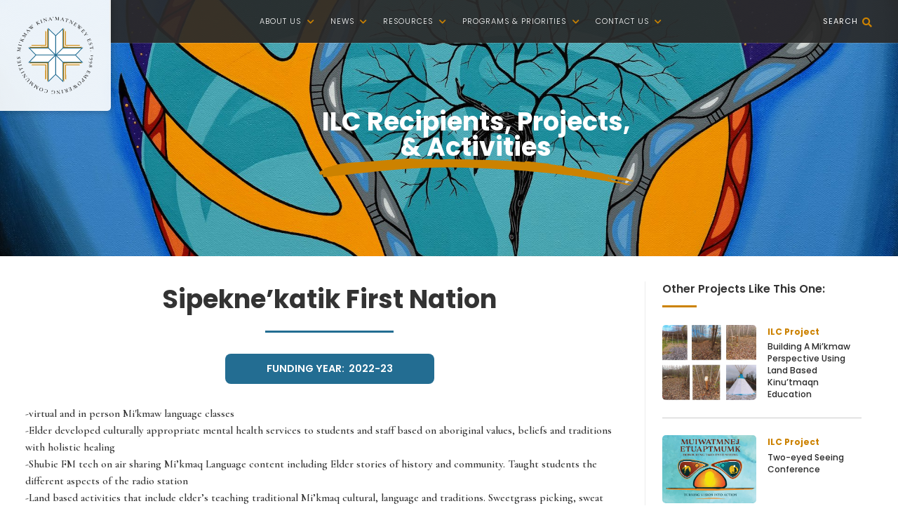

--- FILE ---
content_type: text/html; charset=utf-8
request_url: https://www.kinu.ca/ilc-projects/sipeknekatik-first-nation
body_size: 6783
content:
<!DOCTYPE html><!-- Last Published: Mon Jan 19 2026 14:24:20 GMT+0000 (Coordinated Universal Time) --><html data-wf-domain="www.kinu.ca" data-wf-page="6494a33da4110bef0c29d0db" data-wf-site="615b595cf4181d15c2e2483a" data-wf-collection="6494a33da4110bef0c29cfa7" data-wf-item-slug="sipeknekatik-first-nation"><head><meta charset="utf-8"/><title>Mi’kmaw Kina’matnewey</title><meta content="width=device-width, initial-scale=1" name="viewport"/><link href="https://cdn.prod.website-files.com/615b595cf4181d15c2e2483a/css/kinu-internal.webflow.shared.cdb6b440f.min.css" rel="stylesheet" type="text/css" integrity="sha384-zba0QPQoAnIqIlC/h9/DSlt2NyEPv/+Isj38pzuLT53qZB9trhEUXhwqecrChcv/" crossorigin="anonymous"/><link href="https://fonts.googleapis.com" rel="preconnect"/><link href="https://fonts.gstatic.com" rel="preconnect" crossorigin="anonymous"/><script src="https://ajax.googleapis.com/ajax/libs/webfont/1.6.26/webfont.js" type="text/javascript"></script><script type="text/javascript">WebFont.load({  google: {    families: ["Varela:400","Montserrat:100,100italic,200,200italic,300,300italic,400,400italic,500,500italic,600,600italic,700,700italic,800,800italic,900,900italic","Cormorant Garamond:300,300italic,regular,italic,500,500italic,600,600italic,700,700italic","Poppins:100,100italic,200,200italic,300,300italic,regular,italic,500,500italic,600,600italic,700,700italic,800,800italic,900,900italic","Indie Flower:regular"]  }});</script><script type="text/javascript">!function(o,c){var n=c.documentElement,t=" w-mod-";n.className+=t+"js",("ontouchstart"in o||o.DocumentTouch&&c instanceof DocumentTouch)&&(n.className+=t+"touch")}(window,document);</script><link href="https://cdn.prod.website-files.com/615b595cf4181d15c2e2483a/615b595cf4181ddc76e248ad_MK%20Fav%202.png" rel="shortcut icon" type="image/x-icon"/><link href="https://cdn.prod.website-files.com/615b595cf4181d15c2e2483a/615b595cf4181d0f9be248ab_MK%20Fav.png" rel="apple-touch-icon"/><!-- Jetboost script -->
<script id="jetboost-script" type="text/javascript"> window.JETBOOST_SITE_ID = "ckufvl9p10qbd0nu3e8nnb7pm"; (function(d) { var s = d.createElement("script"); s.src = "https://cdn.jetboost.io/jetboost.js"; s.async = 1; d.getElementsByTagName("head")[0].appendChild(s); })(document); </script>

<style>
.jetboost-filter-active .custom-check-icon {
	display: block;
}
</style>

<!-- F’in sweet Webflow Hacks -->
<script>
// when the DOM is ready
document.addEventListener("DOMContentLoaded", function() { 
  // get the the span element
  const yrSpan = document.querySelector('.hack14-year');
  // get the current year
  const currentYr = new Date().getFullYear();
  // set the year span element's text to the current year
  yrSpan.textContent = currentYr;
});
</script>
</head><body><div class="nav-option-2"><div class="logo-link-block---mobile"></div><a href="/" class="logo-link-block---mobile---actual-link w-inline-block"><img src="https://cdn.prod.website-files.com/615b595cf4181d15c2e2483a/615b595cf4181d5670e248f7_Brand%20Board%20-%20MK%20-%20Star%20Colour3.svg" loading="lazy" alt="" class="image-2"/></a><div data-animation="over-right" class="mobile-nav-menu w-nav" data-easing2="ease" data-easing="ease" data-collapse="medium" data-w-id="01f84b6c-2d7b-07de-d21a-79d01c60ff99" role="banner" data-no-scroll="1" data-duration="400" data-doc-height="1"><div class="nav-wrap---fixed-2"><div data-ix="flipper-nav" id="w-node-_01f84b6c-2d7b-07de-d21a-79d01c60ff9b-1c60fef0" class="flipper-nav-button-2 w-nav-button"><div class="line-1 v2"></div><div class="line-2 v2"></div><div class="line-3 v2"></div></div><div id="w-node-_01f84b6c-2d7b-07de-d21a-79d01c60ff9f-1c60fef0" class="menu-items-wrap w-clearfix"><nav role="navigation" class="nav-menu-2 w-nav-menu"><a href="/" class="link-block-2 w-inline-block"><div class="text-block-8">Home<span class="font-awesome"></span></div></a><div data-hover="false" data-delay="0" class="dropdown w-dropdown"><div class="dropdown-toggle w-dropdown-toggle"><div class="dropdown-icons w-icon-dropdown-toggle"></div><div>About Us</div></div><nav class="dropdown-list w-dropdown-list"><a href="/about-us" class="dropdown-link w-dropdown-link">About MK</a><a href="/about/staff-directory" class="dropdown-link w-dropdown-link">Staff Directory</a><a href="/about/directors" class="dropdown-link w-dropdown-link">Our Board Leadership</a><a href="/jobs" class="dropdown-link w-dropdown-link">Careers</a></nav></div><div data-hover="false" data-delay="0" class="dropdown w-dropdown"><div class="dropdown-toggle w-dropdown-toggle"><div class="dropdown-icons w-icon-dropdown-toggle"></div><div>News</div></div><nav class="dropdown-list w-dropdown-list"><a href="/news/mk-news" class="dropdown-link w-dropdown-link">MK News</a><a href="/events" class="dropdown-link w-dropdown-link">Events Calendar</a><a href="/news/school-news" class="dropdown-link w-dropdown-link">School News</a><a href="/news/success-stories" class="dropdown-link w-dropdown-link">Success Stories</a><a href="/news/nateliaq-newsletter-archive" class="dropdown-link w-dropdown-link">Na’teliaq Newsletter Archive</a></nav></div><div data-hover="false" data-delay="0" class="dropdown w-dropdown"><div class="dropdown-toggle w-dropdown-toggle"><div class="dropdown-icons w-icon-dropdown-toggle"></div><div>Programs &amp; Priorities</div></div><nav class="dropdown-list w-dropdown-list"><a href="https://www.afnts.ca/" target="_blank" class="dropdown-link w-dropdown-link">Atlantic First Nation Tech Services</a><a href="/programs/sports" class="dropdown-link w-dropdown-link">MK Sports</a><a href="/programs/p-tech" class="dropdown-link w-dropdown-link">P-TECH Program</a><a href="/programs/rpl" class="dropdown-link w-dropdown-link">Recognition of Prior Learning (RPL)</a><a href="/programs/indigenous-languages-component" class="dropdown-link w-dropdown-link">Indigenous Languages Component</a><a href="http://www.redroadproject.ca/" target="_blank" class="dropdown-link w-dropdown-link">Red Road Project</a><a href="/mikmaw-language-survey" class="dropdown-link w-dropdown-link">Status of Mi&#x27;kmaw Language Survey</a></nav></div><div data-hover="false" data-delay="0" class="dropdown w-dropdown"><div class="dropdown-toggle w-dropdown-toggle"><div class="dropdown-icons w-icon-dropdown-toggle"></div><div>Resources</div></div><nav class="dropdown-list w-dropdown-list"><a href="https://www.afnts.ca/mikmaw/dashboard" class="dropdown-link w-dropdown-link">Learn Mi&#x27;kmaq Langage App</a><a href="/resources" class="dropdown-link w-dropdown-link">Resource Documents</a><a href="/mobile-apps" class="dropdown-link w-dropdown-link">MK Mobile Apps</a><a href="https://outcomesfn.ednet.ns.ca/login.jsp" target="_blank" class="dropdown-link w-dropdown-link">MKSIS (Outcomes)</a><a href="https://resources.kinu.ca/" target="_blank" class="dropdown-link w-dropdown-link">Teacher&#x27;s Resources</a><a href="/resources?search-filters-subjects=land-sea-based-learning" class="dropdown-link w-dropdown-link">Land &amp; Sea Based Learning</a><a href="/resources?search-filters-subjects=diverse-learners" class="dropdown-link w-dropdown-link">Diverse Learners</a><a href="/resources?search-filters-subjects=mikmaw-language" class="dropdown-link w-dropdown-link">Mikmaw Language Resources</a></nav></div><div data-hover="false" data-delay="0" class="dropdown w-dropdown"><div class="dropdown-toggle w-dropdown-toggle"><div class="dropdown-icons w-icon-dropdown-toggle"></div><div>Contact Us</div></div><nav class="dropdown-list w-dropdown-list"><a href="/contact-us" class="dropdown-link w-dropdown-link">Contact Our Office</a><a href="/policies/privacy-policy" class="dropdown-link w-dropdown-link">Privacy Policy</a><a href="/policies/apps-privacy-policy" class="dropdown-link w-dropdown-link">Our App&#x27;s Privacy Policy</a></nav></div><form action="/search" class="search-3 w-form"><input class="search-input-menu w-input" maxlength="256" name="query" placeholder="Search…" type="search" id="search-2" required=""/><input type="submit" id="w-node-_01f84b6c-2d7b-07de-d21a-79d01c60ffe8-1c60fef0" class="search-button menu w-button" value=""/></form><div class="social-div"><h1 class="footer-header smaller">Connect With Us</h1><div class="div-block-9"><a href="https://www.facebook.com/MikmawKinamatnewey/" target="_blank" class="social-link w-inline-block"><div></div></a><a href="https://twitter.com/MK_Education" target="_blank" class="social-link w-inline-block"><div></div></a><a href="https://www.youtube.com/channel/UCTrmBFe-9mEjh0lQd0Bj32g" target="_blank" class="social-link w-inline-block"><div></div></a></div></div></nav></div></div></div><div data-collapse="medium" data-animation="over-right" data-duration="400" data-w-id="01f84b6c-2d7b-07de-d21a-79d01c60fef3" data-easing="ease" data-easing2="ease" role="banner" class="navbar-fixed w-nav"><div data-ix="flipper-nav" class="flipper-nav-button w-nav-button"><div class="line-1 v2"></div><div class="line-2 v2"></div><div class="line-3 v2"></div></div><nav role="navigation" class="nav-menu w-nav-menu"><div class="nav-menu-wrap---desktop"><a href="/" class="logo-link-block w-inline-block"><img src="https://cdn.prod.website-files.com/615b595cf4181d15c2e2483a/615b595cf4181d71d0e248fa_MK%20Hero%20logo%202.svg" loading="lazy" alt="" class="image-2"/></a><a href="/" class="spacing-link w-inline-block"></a><div class="menu-header"><div class="menu-bar"><div class="nav-option-wrap"><a href="#" data-w-id="01f84b6c-2d7b-07de-d21a-79d01c60ff00" class="nav-link desktop-v w-nav-link">About us <span class="fa-chev"></span></a><a href="#" data-w-id="01f84b6c-2d7b-07de-d21a-79d01c60ff0c" class="nav-link desktop-v w-nav-link">News <span class="fa-chev"></span></a><a href="#" data-w-id="01f84b6c-2d7b-07de-d21a-79d01c60ff04" class="nav-link desktop-v w-nav-link">Resources <span class="fa-chev"></span></a><a href="#" data-w-id="01f84b6c-2d7b-07de-d21a-79d01c60ff08" class="nav-link desktop-v w-nav-link">Programs &amp; Priorities<span class="fa-chev"></span></a><a href="#" data-w-id="01f84b6c-2d7b-07de-d21a-79d01c60ff10" class="nav-link desktop-v w-nav-link">Contact Us <span class="fa-chev"></span></a></div><div class="search-div-wrap"><a href="#" data-w-id="01f84b6c-2d7b-07de-d21a-79d01c60ff15" class="button in-nav w-button">Search <span class="fa bigger"></span></a></div></div><div class="nav-dropdown-collection"><div class="nav-dropdown about-us not-hp"><div class="content-wrapper"><div id="w-node-_01f84b6c-2d7b-07de-d21a-79d01c60ff1c-1c60fef0" class="menu-text header">About Us<span class="fa"></span></div><div class="memu-2nd-column"><a href="/about-us" class="nav-sub-link with-2nds w-inline-block"><div class="text-block">About MK</div></a><a href="/about-us" class="nav-sub-link _2nd w-inline-block"><div>Our Mission &amp; Organization</div></a><a href="/about/directors" class="nav-sub-link _2nd bottom w-inline-block"><div>Our Leadership Directors</div></a><a href="/about/staff-directory" class="nav-sub-link with-2nds w-inline-block"><div class="text-block">Staff Directory</div></a></div><div><a href="/jobs" class="nav-sub-link with-2nds w-inline-block"><div class="text-block">Careers</div></a><a href="/jobs" class="nav-sub-link _2nd w-inline-block"><div>Current Job Opportunities</div></a></div></div></div><div class="nav-dropdown news not-hp"><div class="content-wrapper"><div id="w-node-_01f84b6c-2d7b-07de-d21a-79d01c60ff65-1c60fef0" class="menu-text header">News<span class="fa"></span></div><div class="memu-2nd-column"><a href="/news/mk-news" class="nav-sub-link w-inline-block"><div class="text-block">MK News</div></a><a href="/events" class="nav-sub-link w-inline-block"><div class="text-block">Our Events Calendar</div></a><a href="/news/success-stories" class="nav-sub-link bottom w-inline-block"><div class="text-block">Success Stories</div></a></div><div><a href="/news/nateliaq-newsletter-archive" class="nav-sub-link bottom w-inline-block"><div class="text-block">Na’teliaq Newsletter Archive</div></a></div></div></div><div class="nav-dropdown resouces not-hp"><div class="content-wrapper"><div id="w-node-_01f84b6c-2d7b-07de-d21a-79d01c60ff39-1c60fef0" class="menu-text header">Resources<span class="fa"></span></div><div class="memu-2nd-column"><a href="/resources" class="nav-sub-link w-inline-block"><div>Resource Documents</div></a><div><a href="/resources?search-filters-subjects=land-sea-based-learning" class="nav-sub-link _2nd w-inline-block"><div class="text-block">Land &amp; Sea Based Learning</div></a><a href="/resources?search-filters-subjects=diverse-learners" class="nav-sub-link _2nd w-inline-block"><div class="text-block">Diverse Learners</div></a><a href="/resources?search-filters-subjects=mikmaw-language" class="nav-sub-link _2nd w-inline-block"><div class="text-block">Mi&#x27;kmaq Langage Resources</div></a></div><a href="https://outcomesfn.ednet.ns.ca/login.jsp" target="_blank" class="nav-sub-link top-pad w-inline-block"><div class="text-block">MKSIS (Outcomes)</div></a><a href="/mobile-apps" class="nav-sub-link bottom w-inline-block"><div class="text-block">MK Mobile Apps</div></a></div><div><a href="#" class="nav-sub-link w-inline-block"><div>Scholarships Database (COMING SOON)</div></a><a href="https://resources.kinu.ca/" target="_blank" class="nav-sub-link with-2nds w-inline-block"><div class="text-block">Teacher&#x27;s Resources</div></a><a href="https://www.afnts.ca/mikmaw/dashboard" class="nav-sub-link _2nd w-inline-block"><div class="text-block">Learn Mi&#x27;kmaw Language App</div></a><a href="https://resources.kinu.ca/literacy" target="_blank" class="nav-sub-link _2nd w-inline-block"><div class="text-block">Literacy</div></a><a href="https://resources.kinu.ca/coding" target="_blank" class="nav-sub-link _2nd w-inline-block"><div class="text-block">Coding &amp; Robotics</div></a></div></div></div><div class="nav-dropdown programs not-hp"><div class="content-wrapper"><div id="w-node-_01f84b6c-2d7b-07de-d21a-79d01c60ff56-1c60fef0" class="menu-text header">Programs &amp; Priorities<span class="fa"></span></div><div id="w-node-_01f84b6c-2d7b-07de-d21a-79d01c60ff5a-1c60fef0" class="memu-2nd-column"><a href="https://www.afnts.ca/" target="_blank" class="nav-sub-link w-inline-block"><div class="text-block">Atlantic First Nation Tech Services</div></a><a href="/programs/p-tech" class="nav-sub-link w-inline-block"><div class="text-block">P-TECH Program</div></a><a href="http://www.redroadproject.ca/" class="nav-sub-link w-inline-block"><div class="text-block">Red Road Project</div></a><a href="/mikmaw-language-survey" class="nav-sub-link bottom w-inline-block"><div class="text-block">Status of Mi&#x27;kmaw Language survey</div></a></div><div id="w-node-_01f84b6c-2d7b-07de-d21a-79d01c60ff5e-1c60fef0"><a href="/programs/sports" class="nav-sub-link w-inline-block"><div class="text-block">MK Sports<br/></div></a><a href="/programs/indigenous-languages-component" class="nav-sub-link w-inline-block"><div class="text-block">Indigenous Languages Component<br/></div></a><a href="/programs/rpl" class="nav-sub-link w-inline-block"><div class="text-block">Recognition of Prior Learning (RPL)<br/></div></a></div></div></div><div class="nav-dropdown contact not-hp"><div class="content-wrapper"><div id="w-node-_01f84b6c-2d7b-07de-d21a-79d01c60ff7c-1c60fef0" class="menu-text header">Contact us<span class="fa"></span></div><div class="memu-2nd-column"><a href="/contact-us" class="nav-sub-link w-inline-block"><div class="text-block">Contact Us</div></a><div><div class="text-block-2 address">Membertou Place<br/>Suite #206 - 90 San&#x27;tele&#x27;sewawti<br/>Membertou, NS  B1S 0A5<br/><br/><a href="tel:+19025670336" class="yellow-link">(902) 567-0336</a></div></div></div><div><a href="/policies/privacy-policy" class="nav-sub-link w-inline-block"><div class="text-block">Privacy Policy</div></a><a href="/policies/apps-privacy-policy" class="nav-sub-link bottom w-inline-block"><div class="text-block">Apps Privacy Policy</div></a></div></div></div><div class="nav-dropdown search not-hp"><div class="div-block-27"><form action="/search" class="search-2 w-form"><input class="search-input w-input" maxlength="256" name="query" placeholder="Search…" type="search" id="search" required=""/><input type="submit" id="w-node-_01f84b6c-2d7b-07de-d21a-79d01c60ff98-1c60fef0" class="search-button w-button" value=""/></form></div></div></div></div></div></nav></div></div><div class="hero---full-pic in-sub-page blog second_page dive-in"><div class="hero-card_content-wrapper blog"><h2 class="large-header white mk news ilc">ILC Recipients, Projects, &amp; Activities</h2></div><div data-w-id="c5f7265e-641c-1b2b-6f7f-06b5102c5346" class="gradient darker"></div></div><div data-w-id="9a2b5a53-33fe-1142-34e1-b255a9483743" class="blog-section"><div class="blog-layout-grid"><div id="w-node-_9a2b5a53-33fe-1142-34e1-b255a9483745-0c29d0db" class="blog-body-wrap"><h1 class="blog-title">Sipekne’katik First Nation</h1><div class="line-4 centred"></div><div class="wrap-of-wrap inblog"><div class="funding-year-wrap in_blog"><p class="date ilc">Funding Year:  </p><p class="date ilc">2022-23</p></div></div><img src="" loading="lazy" alt="" class="blog-image w-dyn-bind-empty"/><div class="blog-body w-richtext"><p>-virtual and in person Mi&#x27;kmaw language classes</p><p>-Elder developed culturally appropriate mental health services to students and staff based on aboriginal values, beliefs and traditions with holistic healing</p><p>-Shubie FM tech on air sharing Mi’kmaq Language content including Elder stories of history and community. Taught students the different aspects of the radio station</p><p>-Land based activities that include elder’s teaching traditional Mi’kmaq cultural, language and traditions. Sweetgrass picking, sweat lodge, traditional medicines on the cultural trail. Outdoor Black Ash harvesting and making strips for baskets from the tree. Christmas Wreaths with elders.  River bass/eel fishing. Tree tapping for maple syrup</p><p>-Cultural workshops for community members, including quill boxes, quill medallions, beading, ribbon skirts, wampum belts, earring kits.</p><p>-Hosted cultural education sessions on the Sipekne’katik River sharing Mi’kmaq Knowledge, Language and History by elders and knowledge keepers. </p></div></div><div id="w-node-_9a2b5a53-33fe-1142-34e1-b255a948375b-0c29d0db" class="other-blogs"><div class="sticky"><h4 class="others-like-this">Other Projects Like This One:</h4><div class="line-4 orange"></div><div class="w-dyn-list"><div role="list" class="related-stories-list w-dyn-items"><div role="listitem" class="w-dyn-item"><a href="/ilc-projects/building-a-mikmaw-perspective-using-land-based-kinutmaqn-education" class="link-block-4 w-inline-block"><div class="related-stories-wrapper"><div id="w-node-_9a2b5a53-33fe-1142-34e1-b255a9483765-0c29d0db" style="background-image:url(&quot;https://cdn.prod.website-files.com/615b595cf4181d3c26e24867/68c30da91d27b0deb150ed50_Screenshot%202025-09-11%20at%202.57.49%E2%80%AFPM.png&quot;)" class="blog-thumbnail"></div><div id="w-node-_9a2b5a53-33fe-1142-34e1-b255a9483766-0c29d0db"><div class="category">ILC Project</div><h5 class="blog-thumbnail-title">Building A Mi’kmaw Perspective Using Land Based Kinu’tmaqn Education</h5></div></div></a></div><div role="listitem" class="w-dyn-item"><a href="/ilc-projects/two-eyed-seeing-conference" class="link-block-4 w-inline-block"><div class="related-stories-wrapper"><div id="w-node-_9a2b5a53-33fe-1142-34e1-b255a9483765-0c29d0db" style="background-image:url(&quot;https://cdn.prod.website-files.com/615b595cf4181d3c26e24867/68c30d3a658053a64ba3d848_Screenshot%202025-09-11%20at%202.55.58%E2%80%AFPM.png&quot;)" class="blog-thumbnail"></div><div id="w-node-_9a2b5a53-33fe-1142-34e1-b255a9483766-0c29d0db"><div class="category">ILC Project</div><h5 class="blog-thumbnail-title">Two-eyed Seeing Conference </h5></div></div></a></div><div role="listitem" class="w-dyn-item"><a href="/ilc-projects/mikmaw-language-immersion-retreat" class="link-block-4 w-inline-block"><div class="related-stories-wrapper"><div id="w-node-_9a2b5a53-33fe-1142-34e1-b255a9483765-0c29d0db" style="background-image:none" class="blog-thumbnail"></div><div id="w-node-_9a2b5a53-33fe-1142-34e1-b255a9483766-0c29d0db"><div class="category">ILC Project</div><h5 class="blog-thumbnail-title">Mi’kmaw Language Immersion Retreat</h5></div></div></a></div><div role="listitem" class="w-dyn-item"><a href="/ilc-projects/mikmaq-language-cultural---sipeknekatik" class="link-block-4 w-inline-block"><div class="related-stories-wrapper"><div id="w-node-_9a2b5a53-33fe-1142-34e1-b255a9483765-0c29d0db" style="background-image:none" class="blog-thumbnail"></div><div id="w-node-_9a2b5a53-33fe-1142-34e1-b255a9483766-0c29d0db"><div class="category">ILC Project</div><h5 class="blog-thumbnail-title">Mi’kmaq Language &amp; Cultural – Sipekne’katik </h5></div></div></a></div></div></div></div></div></div></div><footer class="footer"><div class="footer-grid"><div id="w-node-_4f421eb4-8a6e-0abe-26c1-150426ceaf87-26ceaf85" class="div-block-28"><a id="w-node-_4f421eb4-8a6e-0abe-26c1-150426ceaf88-26ceaf85" href="/" class="link-block w-inline-block"><img src="https://cdn.prod.website-files.com/615b595cf4181d15c2e2483a/615b595cf4181d386ee248fd_footerlogo4.svg" loading="lazy" alt="" class="footer-logo"/></a><div class="desktop-tablet-version-of-copywrite-info"><p class="small-paragraph">We are a unified team of chiefs, staff, parents and educators who advocate for and represent the educational interests of our Mi&#x27;kmaq communities. We also protect the Educational &amp; Mi’kmaw Language Rights of the Mi’kmaq people.</p><div class="legal-ino"><p class="paragraph-2">© <span class="hack14-year">2021</span> Mi’kmaw Kina’matnewey<br/>All rights reserved.<br/><a href="/policies/privacy-policy" class="footer-link">Privacy Policy<br/><br/></a><a href="https://www.cagelesscontent.com/" target="_blank" class="footer-link italics">Who Made This Site?</a></p></div></div></div><div id="w-node-_4f421eb4-8a6e-0abe-26c1-150426ceaf99-26ceaf85" class="div-block-8"><h5 class="footer-header">Contact</h5><div class="text-block-6">Membertou Place<br/>Suite #206 - 90 San&#x27;tele&#x27;sewawti<br/>Membertou, NS  B1S 0A5<br/><br/>Phone: <a href="tel:+19025670336" class="footer-link-orange">902-567-0336</a><br/>Email: <a href="mailto:info@kinu.ca" class="footer-link-orange">info@kinu.ca<br/></a>Fax: <a href="#" class="footer-link">902-567-0337</a></div></div><div id="w-node-_4f421eb4-8a6e-0abe-26c1-150426ceafab-26ceaf85" class="div-block-7"><div id="w-node-_4f421eb4-8a6e-0abe-26c1-150426ceafac-26ceaf85" class="div-block-30"><h5 class="footer-header">Quick Info</h5><a href="/about-us" class="quick-look w-inline-block"><div>About Us</div></a><a href="/news/mk-news" class="quick-look w-inline-block"><div>News</div></a><a href="/events" class="quick-look w-inline-block"><div>Events</div></a><a href="/resources" class="quick-look w-inline-block"><div>Resources</div></a><a href="/contact-us" class="quick-look w-inline-block"><div>Contact Us</div></a></div><div id="w-node-_4f421eb4-8a6e-0abe-26c1-150426ceafbe-26ceaf85" class="social-wrap"><h1 class="footer-header smaller">Connect With Us</h1><div class="div-block-29"><a href="https://www.facebook.com/MikmawKinamatnewey/" target="_blank" class="social-link w-inline-block"><div></div></a><a href="https://twitter.com/MK_Education" target="_blank" class="social-link w-inline-block"><div></div></a><a href="https://www.youtube.com/channel/UCTrmBFe-9mEjh0lQd0Bj32g" target="_blank" class="social-link last w-inline-block"><div></div></a></div></div></div><div id="w-node-_4f421eb4-8a6e-0abe-26c1-150426ceafd1-26ceaf85" class="mobile-version-of-copywrite-info"><p id="w-node-_4f421eb4-8a6e-0abe-26c1-150426ceafd2-26ceaf85" class="small-paragraph">We are a unified team of chiefs, staff, parents and educators who advocate for and represent the educational interests of our Mi&#x27;kmaq communities. We also protect the Educational &amp; Mi’kmaw Language Rights of the Mi’kmaq people.</p><div id="w-node-_4f421eb4-8a6e-0abe-26c1-150426ceafd4-26ceaf85" class="legal-ino"><p class="paragraph-2 hack14-year">© <span class="hack14-year">2021</span> Mi’kmaw Kina’matnewey<br/>All rights reserved.<br/><a href="#" class="footer-link">Privacy Policy<br/><br/></a><a href="https://cagelesscontent.com/" target="_blank" class="footer-link italics">Who Made This Site?</a></p></div></div></div></footer><script src="https://d3e54v103j8qbb.cloudfront.net/js/jquery-3.5.1.min.dc5e7f18c8.js?site=615b595cf4181d15c2e2483a" type="text/javascript" integrity="sha256-9/aliU8dGd2tb6OSsuzixeV4y/faTqgFtohetphbbj0=" crossorigin="anonymous"></script><script src="https://cdn.prod.website-files.com/615b595cf4181d15c2e2483a/js/webflow.schunk.36b8fb49256177c8.js" type="text/javascript" integrity="sha384-4abIlA5/v7XaW1HMXKBgnUuhnjBYJ/Z9C1OSg4OhmVw9O3QeHJ/qJqFBERCDPv7G" crossorigin="anonymous"></script><script src="https://cdn.prod.website-files.com/615b595cf4181d15c2e2483a/js/webflow.schunk.d94a089a3b52c125.js" type="text/javascript" integrity="sha384-n8on6rF5ZWzpQo9OQE6pdu7wQlRa6BD24MAWxtJvI/GIS2pZv/wJce3skSaSmhgB" crossorigin="anonymous"></script><script src="https://cdn.prod.website-files.com/615b595cf4181d15c2e2483a/js/webflow.7c7666e3.3d7763223a65961e.js" type="text/javascript" integrity="sha384-Mc9OGltPHV6zAyBIs8uk74+UK7HASVMXL8B0kG9gOlqHq3mcuofW417H5Ff2AWjJ" crossorigin="anonymous"></script><script>
'use strict';
// when the DOM is ready
document.addEventListener('DOMContentLoaded', function () {
  // set the fs-hacks selector
  const YEAR_SELECTOR = '[fs-hacks-element="hack14-year"]';
  // get the the span element
  const yearSpan = document.querySelector(YEAR_SELECTOR);
  if (!yearSpan) return;
  // get the current year
  const currentYear = new Date().getFullYear();
  // set the year span element's text to the current year
  yearSpan.innerText = currentYear.toString();
});
</script></body></html>

--- FILE ---
content_type: text/css
request_url: https://cdn.prod.website-files.com/615b595cf4181d15c2e2483a/css/kinu-internal.webflow.shared.cdb6b440f.min.css
body_size: 33693
content:
html{-webkit-text-size-adjust:100%;-ms-text-size-adjust:100%;font-family:sans-serif}body{margin:0}article,aside,details,figcaption,figure,footer,header,hgroup,main,menu,nav,section,summary{display:block}audio,canvas,progress,video{vertical-align:baseline;display:inline-block}audio:not([controls]){height:0;display:none}[hidden],template{display:none}a{background-color:#0000}a:active,a:hover{outline:0}abbr[title]{border-bottom:1px dotted}b,strong{font-weight:700}dfn{font-style:italic}h1{margin:.67em 0;font-size:2em}mark{color:#000;background:#ff0}small{font-size:80%}sub,sup{vertical-align:baseline;font-size:75%;line-height:0;position:relative}sup{top:-.5em}sub{bottom:-.25em}img{border:0}svg:not(:root){overflow:hidden}hr{box-sizing:content-box;height:0}pre{overflow:auto}code,kbd,pre,samp{font-family:monospace;font-size:1em}button,input,optgroup,select,textarea{color:inherit;font:inherit;margin:0}button{overflow:visible}button,select{text-transform:none}button,html input[type=button],input[type=reset]{-webkit-appearance:button;cursor:pointer}button[disabled],html input[disabled]{cursor:default}button::-moz-focus-inner,input::-moz-focus-inner{border:0;padding:0}input{line-height:normal}input[type=checkbox],input[type=radio]{box-sizing:border-box;padding:0}input[type=number]::-webkit-inner-spin-button,input[type=number]::-webkit-outer-spin-button{height:auto}input[type=search]{-webkit-appearance:none}input[type=search]::-webkit-search-cancel-button,input[type=search]::-webkit-search-decoration{-webkit-appearance:none}legend{border:0;padding:0}textarea{overflow:auto}optgroup{font-weight:700}table{border-collapse:collapse;border-spacing:0}td,th{padding:0}@font-face{font-family:webflow-icons;src:url([data-uri])format("truetype");font-weight:400;font-style:normal}[class^=w-icon-],[class*=\ w-icon-]{speak:none;font-variant:normal;text-transform:none;-webkit-font-smoothing:antialiased;-moz-osx-font-smoothing:grayscale;font-style:normal;font-weight:400;line-height:1;font-family:webflow-icons!important}.w-icon-slider-right:before{content:""}.w-icon-slider-left:before{content:""}.w-icon-nav-menu:before{content:""}.w-icon-arrow-down:before,.w-icon-dropdown-toggle:before{content:""}.w-icon-file-upload-remove:before{content:""}.w-icon-file-upload-icon:before{content:""}*{box-sizing:border-box}html{height:100%}body{color:#333;background-color:#fff;min-height:100%;margin:0;font-family:Arial,sans-serif;font-size:14px;line-height:20px}img{vertical-align:middle;max-width:100%;display:inline-block}html.w-mod-touch *{background-attachment:scroll!important}.w-block{display:block}.w-inline-block{max-width:100%;display:inline-block}.w-clearfix:before,.w-clearfix:after{content:" ";grid-area:1/1/2/2;display:table}.w-clearfix:after{clear:both}.w-hidden{display:none}.w-button{color:#fff;line-height:inherit;cursor:pointer;background-color:#3898ec;border:0;border-radius:0;padding:9px 15px;text-decoration:none;display:inline-block}input.w-button{-webkit-appearance:button}html[data-w-dynpage] [data-w-cloak]{color:#0000!important}.w-code-block{margin:unset}pre.w-code-block code{all:inherit}.w-optimization{display:contents}.w-webflow-badge,.w-webflow-badge>img{box-sizing:unset;width:unset;height:unset;max-height:unset;max-width:unset;min-height:unset;min-width:unset;margin:unset;padding:unset;float:unset;clear:unset;border:unset;border-radius:unset;background:unset;background-image:unset;background-position:unset;background-size:unset;background-repeat:unset;background-origin:unset;background-clip:unset;background-attachment:unset;background-color:unset;box-shadow:unset;transform:unset;direction:unset;font-family:unset;font-weight:unset;color:unset;font-size:unset;line-height:unset;font-style:unset;font-variant:unset;text-align:unset;letter-spacing:unset;-webkit-text-decoration:unset;text-decoration:unset;text-indent:unset;text-transform:unset;list-style-type:unset;text-shadow:unset;vertical-align:unset;cursor:unset;white-space:unset;word-break:unset;word-spacing:unset;word-wrap:unset;transition:unset}.w-webflow-badge{white-space:nowrap;cursor:pointer;box-shadow:0 0 0 1px #0000001a,0 1px 3px #0000001a;visibility:visible!important;opacity:1!important;z-index:2147483647!important;color:#aaadb0!important;overflow:unset!important;background-color:#fff!important;border-radius:3px!important;width:auto!important;height:auto!important;margin:0!important;padding:6px!important;font-size:12px!important;line-height:14px!important;text-decoration:none!important;display:inline-block!important;position:fixed!important;inset:auto 12px 12px auto!important;transform:none!important}.w-webflow-badge>img{position:unset;visibility:unset!important;opacity:1!important;vertical-align:middle!important;display:inline-block!important}h1,h2,h3,h4,h5,h6{margin-bottom:10px;font-weight:700}h1{margin-top:20px;font-size:38px;line-height:44px}h2{margin-top:20px;font-size:32px;line-height:36px}h3{margin-top:20px;font-size:24px;line-height:30px}h4{margin-top:10px;font-size:18px;line-height:24px}h5{margin-top:10px;font-size:14px;line-height:20px}h6{margin-top:10px;font-size:12px;line-height:18px}p{margin-top:0;margin-bottom:10px}blockquote{border-left:5px solid #e2e2e2;margin:0 0 10px;padding:10px 20px;font-size:18px;line-height:22px}figure{margin:0 0 10px}figcaption{text-align:center;margin-top:5px}ul,ol{margin-top:0;margin-bottom:10px;padding-left:40px}.w-list-unstyled{padding-left:0;list-style:none}.w-embed:before,.w-embed:after{content:" ";grid-area:1/1/2/2;display:table}.w-embed:after{clear:both}.w-video{width:100%;padding:0;position:relative}.w-video iframe,.w-video object,.w-video embed{border:none;width:100%;height:100%;position:absolute;top:0;left:0}fieldset{border:0;margin:0;padding:0}button,[type=button],[type=reset]{cursor:pointer;-webkit-appearance:button;border:0}.w-form{margin:0 0 15px}.w-form-done{text-align:center;background-color:#ddd;padding:20px;display:none}.w-form-fail{background-color:#ffdede;margin-top:10px;padding:10px;display:none}label{margin-bottom:5px;font-weight:700;display:block}.w-input,.w-select{color:#333;vertical-align:middle;background-color:#fff;border:1px solid #ccc;width:100%;height:38px;margin-bottom:10px;padding:8px 12px;font-size:14px;line-height:1.42857;display:block}.w-input::placeholder,.w-select::placeholder{color:#999}.w-input:focus,.w-select:focus{border-color:#3898ec;outline:0}.w-input[disabled],.w-select[disabled],.w-input[readonly],.w-select[readonly],fieldset[disabled] .w-input,fieldset[disabled] .w-select{cursor:not-allowed}.w-input[disabled]:not(.w-input-disabled),.w-select[disabled]:not(.w-input-disabled),.w-input[readonly],.w-select[readonly],fieldset[disabled]:not(.w-input-disabled) .w-input,fieldset[disabled]:not(.w-input-disabled) .w-select{background-color:#eee}textarea.w-input,textarea.w-select{height:auto}.w-select{background-color:#f3f3f3}.w-select[multiple]{height:auto}.w-form-label{cursor:pointer;margin-bottom:0;font-weight:400;display:inline-block}.w-radio{margin-bottom:5px;padding-left:20px;display:block}.w-radio:before,.w-radio:after{content:" ";grid-area:1/1/2/2;display:table}.w-radio:after{clear:both}.w-radio-input{float:left;margin:3px 0 0 -20px;line-height:normal}.w-file-upload{margin-bottom:10px;display:block}.w-file-upload-input{opacity:0;z-index:-100;width:.1px;height:.1px;position:absolute;overflow:hidden}.w-file-upload-default,.w-file-upload-uploading,.w-file-upload-success{color:#333;display:inline-block}.w-file-upload-error{margin-top:10px;display:block}.w-file-upload-default.w-hidden,.w-file-upload-uploading.w-hidden,.w-file-upload-error.w-hidden,.w-file-upload-success.w-hidden{display:none}.w-file-upload-uploading-btn{cursor:pointer;background-color:#fafafa;border:1px solid #ccc;margin:0;padding:8px 12px;font-size:14px;font-weight:400;display:flex}.w-file-upload-file{background-color:#fafafa;border:1px solid #ccc;flex-grow:1;justify-content:space-between;margin:0;padding:8px 9px 8px 11px;display:flex}.w-file-upload-file-name{font-size:14px;font-weight:400;display:block}.w-file-remove-link{cursor:pointer;width:auto;height:auto;margin-top:3px;margin-left:10px;padding:3px;display:block}.w-icon-file-upload-remove{margin:auto;font-size:10px}.w-file-upload-error-msg{color:#ea384c;padding:2px 0;display:inline-block}.w-file-upload-info{padding:0 12px;line-height:38px;display:inline-block}.w-file-upload-label{cursor:pointer;background-color:#fafafa;border:1px solid #ccc;margin:0;padding:8px 12px;font-size:14px;font-weight:400;display:inline-block}.w-icon-file-upload-icon,.w-icon-file-upload-uploading{width:20px;margin-right:8px;display:inline-block}.w-icon-file-upload-uploading{height:20px}.w-container{max-width:940px;margin-left:auto;margin-right:auto}.w-container:before,.w-container:after{content:" ";grid-area:1/1/2/2;display:table}.w-container:after{clear:both}.w-container .w-row{margin-left:-10px;margin-right:-10px}.w-row:before,.w-row:after{content:" ";grid-area:1/1/2/2;display:table}.w-row:after{clear:both}.w-row .w-row{margin-left:0;margin-right:0}.w-col{float:left;width:100%;min-height:1px;padding-left:10px;padding-right:10px;position:relative}.w-col .w-col{padding-left:0;padding-right:0}.w-col-1{width:8.33333%}.w-col-2{width:16.6667%}.w-col-3{width:25%}.w-col-4{width:33.3333%}.w-col-5{width:41.6667%}.w-col-6{width:50%}.w-col-7{width:58.3333%}.w-col-8{width:66.6667%}.w-col-9{width:75%}.w-col-10{width:83.3333%}.w-col-11{width:91.6667%}.w-col-12{width:100%}.w-hidden-main{display:none!important}@media screen and (max-width:991px){.w-container{max-width:728px}.w-hidden-main{display:inherit!important}.w-hidden-medium{display:none!important}.w-col-medium-1{width:8.33333%}.w-col-medium-2{width:16.6667%}.w-col-medium-3{width:25%}.w-col-medium-4{width:33.3333%}.w-col-medium-5{width:41.6667%}.w-col-medium-6{width:50%}.w-col-medium-7{width:58.3333%}.w-col-medium-8{width:66.6667%}.w-col-medium-9{width:75%}.w-col-medium-10{width:83.3333%}.w-col-medium-11{width:91.6667%}.w-col-medium-12{width:100%}.w-col-stack{width:100%;left:auto;right:auto}}@media screen and (max-width:767px){.w-hidden-main,.w-hidden-medium{display:inherit!important}.w-hidden-small{display:none!important}.w-row,.w-container .w-row{margin-left:0;margin-right:0}.w-col{width:100%;left:auto;right:auto}.w-col-small-1{width:8.33333%}.w-col-small-2{width:16.6667%}.w-col-small-3{width:25%}.w-col-small-4{width:33.3333%}.w-col-small-5{width:41.6667%}.w-col-small-6{width:50%}.w-col-small-7{width:58.3333%}.w-col-small-8{width:66.6667%}.w-col-small-9{width:75%}.w-col-small-10{width:83.3333%}.w-col-small-11{width:91.6667%}.w-col-small-12{width:100%}}@media screen and (max-width:479px){.w-container{max-width:none}.w-hidden-main,.w-hidden-medium,.w-hidden-small{display:inherit!important}.w-hidden-tiny{display:none!important}.w-col{width:100%}.w-col-tiny-1{width:8.33333%}.w-col-tiny-2{width:16.6667%}.w-col-tiny-3{width:25%}.w-col-tiny-4{width:33.3333%}.w-col-tiny-5{width:41.6667%}.w-col-tiny-6{width:50%}.w-col-tiny-7{width:58.3333%}.w-col-tiny-8{width:66.6667%}.w-col-tiny-9{width:75%}.w-col-tiny-10{width:83.3333%}.w-col-tiny-11{width:91.6667%}.w-col-tiny-12{width:100%}}.w-widget{position:relative}.w-widget-map{width:100%;height:400px}.w-widget-map label{width:auto;display:inline}.w-widget-map img{max-width:inherit}.w-widget-map .gm-style-iw{text-align:center}.w-widget-map .gm-style-iw>button{display:none!important}.w-widget-twitter{overflow:hidden}.w-widget-twitter-count-shim{vertical-align:top;text-align:center;background:#fff;border:1px solid #758696;border-radius:3px;width:28px;height:20px;display:inline-block;position:relative}.w-widget-twitter-count-shim *{pointer-events:none;-webkit-user-select:none;user-select:none}.w-widget-twitter-count-shim .w-widget-twitter-count-inner{text-align:center;color:#999;font-family:serif;font-size:15px;line-height:12px;position:relative}.w-widget-twitter-count-shim .w-widget-twitter-count-clear{display:block;position:relative}.w-widget-twitter-count-shim.w--large{width:36px;height:28px}.w-widget-twitter-count-shim.w--large .w-widget-twitter-count-inner{font-size:18px;line-height:18px}.w-widget-twitter-count-shim:not(.w--vertical){margin-left:5px;margin-right:8px}.w-widget-twitter-count-shim:not(.w--vertical).w--large{margin-left:6px}.w-widget-twitter-count-shim:not(.w--vertical):before,.w-widget-twitter-count-shim:not(.w--vertical):after{content:" ";pointer-events:none;border:solid #0000;width:0;height:0;position:absolute;top:50%;left:0}.w-widget-twitter-count-shim:not(.w--vertical):before{border-width:4px;border-color:#75869600 #5d6c7b #75869600 #75869600;margin-top:-4px;margin-left:-9px}.w-widget-twitter-count-shim:not(.w--vertical).w--large:before{border-width:5px;margin-top:-5px;margin-left:-10px}.w-widget-twitter-count-shim:not(.w--vertical):after{border-width:4px;border-color:#fff0 #fff #fff0 #fff0;margin-top:-4px;margin-left:-8px}.w-widget-twitter-count-shim:not(.w--vertical).w--large:after{border-width:5px;margin-top:-5px;margin-left:-9px}.w-widget-twitter-count-shim.w--vertical{width:61px;height:33px;margin-bottom:8px}.w-widget-twitter-count-shim.w--vertical:before,.w-widget-twitter-count-shim.w--vertical:after{content:" ";pointer-events:none;border:solid #0000;width:0;height:0;position:absolute;top:100%;left:50%}.w-widget-twitter-count-shim.w--vertical:before{border-width:5px;border-color:#5d6c7b #75869600 #75869600;margin-left:-5px}.w-widget-twitter-count-shim.w--vertical:after{border-width:4px;border-color:#fff #fff0 #fff0;margin-left:-4px}.w-widget-twitter-count-shim.w--vertical .w-widget-twitter-count-inner{font-size:18px;line-height:22px}.w-widget-twitter-count-shim.w--vertical.w--large{width:76px}.w-background-video{color:#fff;height:500px;position:relative;overflow:hidden}.w-background-video>video{object-fit:cover;z-index:-100;background-position:50%;background-size:cover;width:100%;height:100%;margin:auto;position:absolute;inset:-100%}.w-background-video>video::-webkit-media-controls-start-playback-button{-webkit-appearance:none;display:none!important}.w-background-video--control{background-color:#0000;padding:0;position:absolute;bottom:1em;right:1em}.w-background-video--control>[hidden]{display:none!important}.w-slider{text-align:center;clear:both;-webkit-tap-highlight-color:#0000;tap-highlight-color:#0000;background:#ddd;height:300px;position:relative}.w-slider-mask{z-index:1;white-space:nowrap;height:100%;display:block;position:relative;left:0;right:0;overflow:hidden}.w-slide{vertical-align:top;white-space:normal;text-align:left;width:100%;height:100%;display:inline-block;position:relative}.w-slider-nav{z-index:2;text-align:center;-webkit-tap-highlight-color:#0000;tap-highlight-color:#0000;height:40px;margin:auto;padding-top:10px;position:absolute;inset:auto 0 0}.w-slider-nav.w-round>div{border-radius:100%}.w-slider-nav.w-num>div{font-size:inherit;line-height:inherit;width:auto;height:auto;padding:.2em .5em}.w-slider-nav.w-shadow>div{box-shadow:0 0 3px #3336}.w-slider-nav-invert{color:#fff}.w-slider-nav-invert>div{background-color:#2226}.w-slider-nav-invert>div.w-active{background-color:#222}.w-slider-dot{cursor:pointer;background-color:#fff6;width:1em;height:1em;margin:0 3px .5em;transition:background-color .1s,color .1s;display:inline-block;position:relative}.w-slider-dot.w-active{background-color:#fff}.w-slider-dot:focus{outline:none;box-shadow:0 0 0 2px #fff}.w-slider-dot:focus.w-active{box-shadow:none}.w-slider-arrow-left,.w-slider-arrow-right{cursor:pointer;color:#fff;-webkit-tap-highlight-color:#0000;tap-highlight-color:#0000;-webkit-user-select:none;user-select:none;width:80px;margin:auto;font-size:40px;position:absolute;inset:0;overflow:hidden}.w-slider-arrow-left [class^=w-icon-],.w-slider-arrow-right [class^=w-icon-],.w-slider-arrow-left [class*=\ w-icon-],.w-slider-arrow-right [class*=\ w-icon-]{position:absolute}.w-slider-arrow-left:focus,.w-slider-arrow-right:focus{outline:0}.w-slider-arrow-left{z-index:3;right:auto}.w-slider-arrow-right{z-index:4;left:auto}.w-icon-slider-left,.w-icon-slider-right{width:1em;height:1em;margin:auto;inset:0}.w-slider-aria-label{clip:rect(0 0 0 0);border:0;width:1px;height:1px;margin:-1px;padding:0;position:absolute;overflow:hidden}.w-slider-force-show{display:block!important}.w-dropdown{text-align:left;z-index:900;margin-left:auto;margin-right:auto;display:inline-block;position:relative}.w-dropdown-btn,.w-dropdown-toggle,.w-dropdown-link{vertical-align:top;color:#222;text-align:left;white-space:nowrap;margin-left:auto;margin-right:auto;padding:20px;text-decoration:none;position:relative}.w-dropdown-toggle{-webkit-user-select:none;user-select:none;cursor:pointer;padding-right:40px;display:inline-block}.w-dropdown-toggle:focus{outline:0}.w-icon-dropdown-toggle{width:1em;height:1em;margin:auto 20px auto auto;position:absolute;top:0;bottom:0;right:0}.w-dropdown-list{background:#ddd;min-width:100%;display:none;position:absolute}.w-dropdown-list.w--open{display:block}.w-dropdown-link{color:#222;padding:10px 20px;display:block}.w-dropdown-link.w--current{color:#0082f3}.w-dropdown-link:focus{outline:0}@media screen and (max-width:767px){.w-nav-brand{padding-left:10px}}.w-lightbox-backdrop{cursor:auto;letter-spacing:normal;text-indent:0;text-shadow:none;text-transform:none;visibility:visible;white-space:normal;word-break:normal;word-spacing:normal;word-wrap:normal;color:#fff;text-align:center;z-index:2000;opacity:0;-webkit-user-select:none;-moz-user-select:none;-webkit-tap-highlight-color:transparent;background:#000000e6;outline:0;font-family:Helvetica Neue,Helvetica,Ubuntu,Segoe UI,Verdana,sans-serif;font-size:17px;font-style:normal;font-weight:300;line-height:1.2;list-style:disc;position:fixed;inset:0;-webkit-transform:translate(0)}.w-lightbox-backdrop,.w-lightbox-container{-webkit-overflow-scrolling:touch;height:100%;overflow:auto}.w-lightbox-content{height:100vh;position:relative;overflow:hidden}.w-lightbox-view{opacity:0;width:100vw;height:100vh;position:absolute}.w-lightbox-view:before{content:"";height:100vh}.w-lightbox-group,.w-lightbox-group .w-lightbox-view,.w-lightbox-group .w-lightbox-view:before{height:86vh}.w-lightbox-frame,.w-lightbox-view:before{vertical-align:middle;display:inline-block}.w-lightbox-figure{margin:0;position:relative}.w-lightbox-group .w-lightbox-figure{cursor:pointer}.w-lightbox-img{width:auto;max-width:none;height:auto}.w-lightbox-image{float:none;max-width:100vw;max-height:100vh;display:block}.w-lightbox-group .w-lightbox-image{max-height:86vh}.w-lightbox-caption{text-align:left;text-overflow:ellipsis;white-space:nowrap;background:#0006;padding:.5em 1em;position:absolute;bottom:0;left:0;right:0;overflow:hidden}.w-lightbox-embed{width:100%;height:100%;position:absolute;inset:0}.w-lightbox-control{cursor:pointer;background-position:50%;background-repeat:no-repeat;background-size:24px;width:4em;transition:all .3s;position:absolute;top:0}.w-lightbox-left{background-image:url([data-uri]);display:none;bottom:0;left:0}.w-lightbox-right{background-image:url([data-uri]);display:none;bottom:0;right:0}.w-lightbox-close{background-image:url([data-uri]);background-size:18px;height:2.6em;right:0}.w-lightbox-strip{white-space:nowrap;padding:0 1vh;line-height:0;position:absolute;bottom:0;left:0;right:0;overflow:auto hidden}.w-lightbox-item{box-sizing:content-box;cursor:pointer;width:10vh;padding:2vh 1vh;display:inline-block;-webkit-transform:translate(0,0)}.w-lightbox-active{opacity:.3}.w-lightbox-thumbnail{background:#222;height:10vh;position:relative;overflow:hidden}.w-lightbox-thumbnail-image{position:absolute;top:0;left:0}.w-lightbox-thumbnail .w-lightbox-tall{width:100%;top:50%;transform:translateY(-50%)}.w-lightbox-thumbnail .w-lightbox-wide{height:100%;left:50%;transform:translate(-50%)}.w-lightbox-spinner{box-sizing:border-box;border:5px solid #0006;border-radius:50%;width:40px;height:40px;margin-top:-20px;margin-left:-20px;animation:.8s linear infinite spin;position:absolute;top:50%;left:50%}.w-lightbox-spinner:after{content:"";border:3px solid #0000;border-bottom-color:#fff;border-radius:50%;position:absolute;inset:-4px}.w-lightbox-hide{display:none}.w-lightbox-noscroll{overflow:hidden}@media (min-width:768px){.w-lightbox-content{height:96vh;margin-top:2vh}.w-lightbox-view,.w-lightbox-view:before{height:96vh}.w-lightbox-group,.w-lightbox-group .w-lightbox-view,.w-lightbox-group .w-lightbox-view:before{height:84vh}.w-lightbox-image{max-width:96vw;max-height:96vh}.w-lightbox-group .w-lightbox-image{max-width:82.3vw;max-height:84vh}.w-lightbox-left,.w-lightbox-right{opacity:.5;display:block}.w-lightbox-close{opacity:.8}.w-lightbox-control:hover{opacity:1}}.w-lightbox-inactive,.w-lightbox-inactive:hover{opacity:0}.w-richtext:before,.w-richtext:after{content:" ";grid-area:1/1/2/2;display:table}.w-richtext:after{clear:both}.w-richtext[contenteditable=true]:before,.w-richtext[contenteditable=true]:after{white-space:initial}.w-richtext ol,.w-richtext ul{overflow:hidden}.w-richtext .w-richtext-figure-selected.w-richtext-figure-type-video div:after,.w-richtext .w-richtext-figure-selected[data-rt-type=video] div:after,.w-richtext .w-richtext-figure-selected.w-richtext-figure-type-image div,.w-richtext .w-richtext-figure-selected[data-rt-type=image] div{outline:2px solid #2895f7}.w-richtext figure.w-richtext-figure-type-video>div:after,.w-richtext figure[data-rt-type=video]>div:after{content:"";display:none;position:absolute;inset:0}.w-richtext figure{max-width:60%;position:relative}.w-richtext figure>div:before{cursor:default!important}.w-richtext figure img{width:100%}.w-richtext figure figcaption.w-richtext-figcaption-placeholder{opacity:.6}.w-richtext figure div{color:#0000;font-size:0}.w-richtext figure.w-richtext-figure-type-image,.w-richtext figure[data-rt-type=image]{display:table}.w-richtext figure.w-richtext-figure-type-image>div,.w-richtext figure[data-rt-type=image]>div{display:inline-block}.w-richtext figure.w-richtext-figure-type-image>figcaption,.w-richtext figure[data-rt-type=image]>figcaption{caption-side:bottom;display:table-caption}.w-richtext figure.w-richtext-figure-type-video,.w-richtext figure[data-rt-type=video]{width:60%;height:0}.w-richtext figure.w-richtext-figure-type-video iframe,.w-richtext figure[data-rt-type=video] iframe{width:100%;height:100%;position:absolute;top:0;left:0}.w-richtext figure.w-richtext-figure-type-video>div,.w-richtext figure[data-rt-type=video]>div{width:100%}.w-richtext figure.w-richtext-align-center{clear:both;margin-left:auto;margin-right:auto}.w-richtext figure.w-richtext-align-center.w-richtext-figure-type-image>div,.w-richtext figure.w-richtext-align-center[data-rt-type=image]>div{max-width:100%}.w-richtext figure.w-richtext-align-normal{clear:both}.w-richtext figure.w-richtext-align-fullwidth{text-align:center;clear:both;width:100%;max-width:100%;margin-left:auto;margin-right:auto;display:block}.w-richtext figure.w-richtext-align-fullwidth>div{padding-bottom:inherit;display:inline-block}.w-richtext figure.w-richtext-align-fullwidth>figcaption{display:block}.w-richtext figure.w-richtext-align-floatleft{float:left;clear:none;margin-right:15px}.w-richtext figure.w-richtext-align-floatright{float:right;clear:none;margin-left:15px}.w-nav{z-index:1000;background:#ddd;position:relative}.w-nav:before,.w-nav:after{content:" ";grid-area:1/1/2/2;display:table}.w-nav:after{clear:both}.w-nav-brand{float:left;color:#333;text-decoration:none;position:relative}.w-nav-link{vertical-align:top;color:#222;text-align:left;margin-left:auto;margin-right:auto;padding:20px;text-decoration:none;display:inline-block;position:relative}.w-nav-link.w--current{color:#0082f3}.w-nav-menu{float:right;position:relative}[data-nav-menu-open]{text-align:center;background:#c8c8c8;min-width:200px;position:absolute;top:100%;left:0;right:0;overflow:visible;display:block!important}.w--nav-link-open{display:block;position:relative}.w-nav-overlay{width:100%;display:none;position:absolute;top:100%;left:0;right:0;overflow:hidden}.w-nav-overlay [data-nav-menu-open]{top:0}.w-nav[data-animation=over-left] .w-nav-overlay{width:auto}.w-nav[data-animation=over-left] .w-nav-overlay,.w-nav[data-animation=over-left] [data-nav-menu-open]{z-index:1;top:0;right:auto}.w-nav[data-animation=over-right] .w-nav-overlay{width:auto}.w-nav[data-animation=over-right] .w-nav-overlay,.w-nav[data-animation=over-right] [data-nav-menu-open]{z-index:1;top:0;left:auto}.w-nav-button{float:right;cursor:pointer;-webkit-tap-highlight-color:#0000;tap-highlight-color:#0000;-webkit-user-select:none;user-select:none;padding:18px;font-size:24px;display:none;position:relative}.w-nav-button:focus{outline:0}.w-nav-button.w--open{color:#fff;background-color:#c8c8c8}.w-nav[data-collapse=all] .w-nav-menu{display:none}.w-nav[data-collapse=all] .w-nav-button,.w--nav-dropdown-open,.w--nav-dropdown-toggle-open{display:block}.w--nav-dropdown-list-open{position:static}@media screen and (max-width:991px){.w-nav[data-collapse=medium] .w-nav-menu{display:none}.w-nav[data-collapse=medium] .w-nav-button{display:block}}@media screen and (max-width:767px){.w-nav[data-collapse=small] .w-nav-menu{display:none}.w-nav[data-collapse=small] .w-nav-button{display:block}.w-nav-brand{padding-left:10px}}@media screen and (max-width:479px){.w-nav[data-collapse=tiny] .w-nav-menu{display:none}.w-nav[data-collapse=tiny] .w-nav-button{display:block}}.w-tabs{position:relative}.w-tabs:before,.w-tabs:after{content:" ";grid-area:1/1/2/2;display:table}.w-tabs:after{clear:both}.w-tab-menu{position:relative}.w-tab-link{vertical-align:top;text-align:left;cursor:pointer;color:#222;background-color:#ddd;padding:9px 30px;text-decoration:none;display:inline-block;position:relative}.w-tab-link.w--current{background-color:#c8c8c8}.w-tab-link:focus{outline:0}.w-tab-content{display:block;position:relative;overflow:hidden}.w-tab-pane{display:none;position:relative}.w--tab-active{display:block}@media screen and (max-width:479px){.w-tab-link{display:block}}.w-ix-emptyfix:after{content:""}@keyframes spin{0%{transform:rotate(0)}to{transform:rotate(360deg)}}.w-dyn-empty{background-color:#ddd;padding:10px}.w-dyn-hide,.w-dyn-bind-empty,.w-condition-invisible{display:none!important}.wf-layout-layout{display:grid}@font-face{font-family:Font Awesome;src:url(https://cdn.prod.website-files.com/615b595cf4181d15c2e2483a/615b595cf4181da76ae24899_fa-brands-400.woff2)format("woff2"),url(https://cdn.prod.website-files.com/615b595cf4181d15c2e2483a/615b595cf4181d31a8e24897_fa-brands-400.eot)format("embedded-opentype"),url(https://cdn.prod.website-files.com/615b595cf4181d15c2e2483a/615b595cf4181d0c33e248a7_fa-brands-400.woff)format("woff"),url(https://cdn.prod.website-files.com/615b595cf4181d15c2e2483a/615b595cf4181dfcece24898_fa-brands-400.ttf)format("truetype"),url(https://cdn.prod.website-files.com/615b595cf4181d15c2e2483a/615b595cf4181df324e248a9_fa-brands-400.svg)format("svg");font-weight:100;font-style:normal;font-display:swap}@font-face{font-family:Font Awesome;src:url(https://cdn.prod.website-files.com/615b595cf4181d15c2e2483a/615b595cf4181d30a4e248a2_fa-regular-400.woff2)format("woff2"),url(https://cdn.prod.website-files.com/615b595cf4181d15c2e2483a/615b595cf4181d6348e2489c_fa-regular-400.eot)format("embedded-opentype"),url(https://cdn.prod.website-files.com/615b595cf4181d15c2e2483a/615b595cf4181d9899e2489b_fa-regular-400.woff)format("woff"),url(https://cdn.prod.website-files.com/615b595cf4181d15c2e2483a/615b595cf4181d7185e2489a_fa-regular-400.ttf)format("truetype"),url(https://cdn.prod.website-files.com/615b595cf4181d15c2e2483a/615b595cf4181d0d71e248a8_fa-regular-400.svg)format("svg");font-weight:400;font-style:normal;font-display:swap}@font-face{font-family:Font Awesome;src:url(https://cdn.prod.website-files.com/615b595cf4181d15c2e2483a/615b595cf4181d41dbe248a6_fa-solid-900.woff2)format("woff2"),url(https://cdn.prod.website-files.com/615b595cf4181d15c2e2483a/615b595cf4181db59de248a4_fa-solid-900.eot)format("embedded-opentype"),url(https://cdn.prod.website-files.com/615b595cf4181d15c2e2483a/615b595cf4181d138fe248a5_fa-solid-900.woff)format("woff"),url(https://cdn.prod.website-files.com/615b595cf4181d15c2e2483a/615b595cf4181d483be248a3_fa-solid-900.ttf)format("truetype"),url(https://cdn.prod.website-files.com/615b595cf4181d15c2e2483a/615b595cf4181dcbe8e248aa_fa-solid-900.svg)format("svg");font-weight:700;font-style:normal;font-display:swap}:root{--steel-blue:#236d92;--old-lace:#e0ded1;--off-white:#fcfcfc;--floral-white:#ebe9e1;--dark-goldenrod:#cc8200;--black:#2b2b2b;--sea-green:#6e996e;--white:white;--dark-grey:#aeb2b5;--dark-slate-blue:#15415e;--sienna:#ad4831}.w-form-formrecaptcha{margin-bottom:8px}.w-pagination-wrapper{flex-wrap:wrap;justify-content:center;display:flex}.w-pagination-previous{color:#333;background-color:#fafafa;border:1px solid #ccc;border-radius:2px;margin-left:10px;margin-right:10px;padding:9px 20px;font-size:14px;display:block}.w-pagination-previous-icon{margin-right:4px}.w-pagination-next{color:#333;background-color:#fafafa;border:1px solid #ccc;border-radius:2px;margin-left:10px;margin-right:10px;padding:9px 20px;font-size:14px;display:block}.w-pagination-next-icon{margin-left:4px}body{color:#333;font-family:Poppins,sans-serif;font-size:1.1vw;line-height:1.6}h1{margin-top:0;margin-bottom:0;font-size:2.7em;font-weight:700;line-height:1.4}h2{margin-top:0;margin-bottom:0;font-size:2.3em;font-weight:700;line-height:1.4}h3{margin-top:0;margin-bottom:0;font-size:1.7em;font-weight:700;line-height:1.4}h4{margin-top:0;margin-bottom:0;font-size:1.3em;font-weight:700;line-height:1.4}h5{margin-top:0;margin-bottom:0;font-size:1em;font-weight:700;line-height:1.4}h6{margin-top:0;margin-bottom:0;font-size:.85em;font-weight:700;line-height:1.4}p{margin-top:0;margin-bottom:0;font-family:Cormorant Garamond,sans-serif;font-size:1.25em;font-weight:600}a{color:var(--steel-blue);font-size:1em;text-decoration:none}ul{margin-top:1em;margin-bottom:0;padding-left:2em}strong{font-family:Poppins,sans-serif;font-weight:700}blockquote{border-left:.4em solid #e2e2e2;margin-bottom:1em;padding:1em 2em;font-size:140%;line-height:1.6}.html{width:0;height:0;position:absolute;inset:0% 0% auto;overflow:hidden}.section{background-color:#fcfcfc;min-height:60vh;padding:5.5em 6em 4em;font-size:1em}.section.with-full-grid{background-color:var(--old-lace);min-height:auto;padding:0}.section.with-full-grid.bottom{text-align:center;align-items:center;min-height:27em;padding:.7em 4.9em;display:flex}.section.with-full-grid.in-news{padding:5em 6em 4em;display:block}.section.tripple-grid{background-color:var(--off-white);color:#fff;justify-content:center;align-items:center;padding-top:8.5em;padding-bottom:7.5em;display:flex}.section.recent-resources{background-color:var(--old-lace);padding-bottom:5.5em}.section.events{padding:5.4em 4.1em}.section.events.hp{margin-top:0;padding:6em}.section.below-hero{padding-bottom:6em}.section.below-hero.mk_news{padding-bottom:7em}.section.below-hero.mk_news.more{padding-top:15em;padding-bottom:0}.section.below-hero.mk_news.staff-directory{padding-top:15.5em;padding-bottom:5em}.section.below-hero.mk_news.staff-directory.director{padding-bottom:1em}.section.below-hero.mk_news.success{padding-top:6em;padding-bottom:0}.section.below-hero.mk_news.first-section{padding-bottom:4em}.section.below-hero.mk_news.first-section.events{margin-top:0;padding-top:17.1em;padding-bottom:0}.section.below-hero.school-news{min-height:auto;padding-top:5em;padding-bottom:0}.section.below-hero.newsletter{min-height:auto;padding-top:21.1em;padding-bottom:2em}.section.below-hero.ilc{min-height:auto;padding-bottom:5.5em}.section.below-hero.survey{background-image:url(https://cdn.prod.website-files.com/615b595cf4181d15c2e2483a/685ac83a805eff707ab1236a_Mi\'kmaw%20Language%20Survey%20Icon.png);background-position:10vh;background-repeat:no-repeat;background-size:auto 90%;padding-left:16em}.section._3rd{padding-top:4.5em;padding-bottom:6em}.section._3rd.ilc{min-height:auto;padding-top:6.5em;padding-bottom:6.5em}.section._3rd.docs{background-color:var(--floral-white);min-height:auto;padding-bottom:6em}.section._3rd.docs.hide{display:none}.section._3rd.docs.video{padding-top:6em}.section._3rd.docs.is-hidden{display:none}.section.jobs{min-height:auto;padding-top:6em;padding-bottom:4em}.nav-menu{float:left;justify-content:center;align-items:center;width:100%;font-family:Poppins,sans-serif;display:flex}.flipper-nav-button{background-color:#f76d6d;border-radius:55px;justify-content:center;align-items:center;width:52px;height:52px;padding:0;display:none;top:0;left:0;right:0;box-shadow:1px 1px 3px #7a7a7a8c}.flipper-nav-button.w--open{background-color:#f76d6d;box-shadow:1px 1px 3px #7a7a7a8c}.navbar-fixed{z-index:20;box-shadow:none;background-color:#0000;align-items:flex-start;width:100%;padding:0;display:flex;position:absolute;inset:0% 0% auto}.line-3{z-index:2;background-color:#7a7a7a;width:35px;height:2px;margin-left:auto;margin-right:auto;display:block;position:absolute;top:30px;left:0;right:0}.line-3.v2{background-color:#fff;width:20px;top:35px}.nav-link{color:#686868;text-transform:uppercase;padding:2em 1em;font-size:.9em;font-weight:500;transition:all .3s}.nav-link:hover{color:#5d9aa0}.nav-link.w--current{color:#686868}.nav-link.desktop-v{color:#fff;letter-spacing:1px;text-transform:uppercase;justify-content:flex-start;align-items:center;margin-left:0;margin-right:0;padding:1.8em 1em;font-family:Poppins,sans-serif;font-size:.9em;font-weight:300;transition:all .4s;display:flex}.nav-link.desktop-v:hover{color:var(--dark-goldenrod)}.button{color:#5d9aa0;text-align:center;letter-spacing:1px;text-transform:uppercase;background-color:#0000;border:1px solid #5d9aa0;padding:1em 1.5em;font-size:.9em;transition:all .5s ease-out}.button:hover{color:#f8f7f5;background-color:#5d9aa0;transform:translate(0);box-shadow:2px 2px 6px #00000061}.button.in-nav{color:#fff;letter-spacing:1px;background-color:#0000;border-style:none;border-color:#d68522;border-radius:2px;justify-content:flex-end;align-items:center;width:100%;margin-left:0;padding:1.8em 0 1.8em .1em;font-family:Poppins,sans-serif;font-weight:400;display:flex}.button.in-nav:hover{box-shadow:none;letter-spacing:2px;transform:none}.image-2{width:100%}.line-2{z-index:1;background-color:#7a7a7a;width:35px;height:2px;margin-left:auto;margin-right:auto;display:block;position:absolute;top:20px;left:0;right:0}.line-2.v2{background-color:#fff;width:25px;top:25px}.line-1{z-index:2;background-color:#7a7a7a;width:35px;height:2px;margin-left:auto;margin-right:auto;display:block;position:absolute;top:10px;left:0;right:0}.line-1.v2{background-color:#fff;width:20px;top:15px}.logo-link-block{background-color:#ffffffe6;border-bottom-right-radius:5px;width:13em;height:13em;padding:2em;position:absolute;inset:0% auto auto 0%;box-shadow:1px 1px 8px #0000003b}.logo-link-block.w--current{box-shadow:none;background-color:#fcfcfceb;width:19em;height:19em;display:flex}.hero{background-image:url(https://cdn.prod.website-files.com/615b595cf4181d15c2e2483a/615b595cf4181db469e248b0_Sept2020_4%20\(compressed\).jpg);background-position:50% 30%;background-size:cover;justify-content:flex-start;align-items:flex-end;min-height:100vh;padding-bottom:0;padding-left:0;padding-right:4.3em;transition:all .35s;display:flex;position:relative;overflow:hidden}.hero-tag{color:var(--black);letter-spacing:-3px;text-transform:none;flex-direction:column;justify-content:flex-end;align-items:flex-start;padding:2.5em 3.4em 2.5em .8em;font-family:Poppins,sans-serif;font-size:3em;font-weight:600;line-height:1.1;display:inline-block}.hero-tag-wrap{background-color:#ffffffe8;border-top-right-radius:300em;width:40em;height:40em;position:relative;bottom:-15.1em;box-shadow:1px 1px 9px #00000038}.fa{color:var(--dark-goldenrod);margin-left:.8em;font-family:Font Awesome,sans-serif;font-weight:700;display:inline-block}.fa.bigger{margin-left:.4em;font-size:1.3em;position:relative;bottom:-.1em}.fa-chev{color:var(--dark-goldenrod);margin-left:.8em;font-family:Font Awesome,sans-serif;font-weight:700;display:inline-block}.underline{background-image:url(https://cdn.prod.website-files.com/615b595cf4181d15c2e2483a/615b595cf4181da62de248b6_underline2.svg);background-position:50% 100%;background-repeat:no-repeat;background-size:auto;padding-top:.1em;padding-bottom:.2em;display:inline-block}.nav-menu-wrap---desktop{z-index:5;grid-template-rows:auto;grid-template-columns:1fr 10em;grid-auto-columns:1fr;width:100%;padding-left:0;padding-right:0;display:flex;position:relative}.nav-option-wrap{color:#fff;justify-content:center;align-items:center;display:flex}.nav-dropdown{z-index:-1;background-color:var(--black);justify-content:center;align-items:center;height:19em;padding:4.1em 3em 0 24em;display:flex;position:absolute;inset:0% 0% auto;overflow:visible}.nav-dropdown.about-us{min-height:19em;display:none}.nav-dropdown.about-us.not-hp{padding-left:16em;display:none}.nav-dropdown.resouces{display:none}.nav-dropdown.resouces.not-hp{padding-top:4.7em;padding-left:16em;display:none}.nav-dropdown.programs{justify-content:center;display:none}.nav-dropdown.programs.not-hp{padding-left:16em;display:none}.nav-dropdown.news{display:none}.nav-dropdown.news.not-hp{padding-top:4.5em;padding-left:16em;display:none}.nav-dropdown.contact{justify-content:center;display:none}.nav-dropdown.contact.not-hp{padding-top:4.9em;padding-left:16em;display:none}.nav-dropdown.search{display:none}.nav-dropdown.search.not-hp{padding-left:23.5em;padding-right:13em;display:none}.menu-header{clear:none;background-color:#0000;border-bottom:1px solid #e0ded12e;grid-template-rows:auto;grid-template-columns:1.25fr 8.25em;grid-auto-columns:1fr;width:100%;padding-left:0;padding-right:0;display:block}.content-wrapper{grid-column-gap:1.75em;grid-row-gap:1em;color:#fff;grid-template-rows:auto;grid-template-columns:1fr 1fr 1fr;grid-auto-columns:1fr;display:grid}.menu-text{color:#fff}.menu-text.header{text-transform:none;font-family:Poppins,sans-serif;font-size:1.3em}.nav-sub-link{color:#fff;width:100%;margin-bottom:.5em;font-family:Poppins,sans-serif;text-decoration:none;transition:all .35s}.nav-sub-link:hover,.nav-sub-link.w--current{color:var(--dark-goldenrod)}.nav-sub-link._2nd{color:var(--old-lace);margin-bottom:0;padding-left:1em;font-style:italic}.nav-sub-link._2nd:hover,.nav-sub-link._2nd.w--current{color:var(--dark-goldenrod)}.nav-sub-link._2nd.bottom{margin-bottom:1em}.nav-sub-link.with-2nds{margin-bottom:.5em}.nav-sub-link.bottom{margin-bottom:0}.nav-sub-link.top-pad{margin-top:.5em;margin-bottom:.5em}.text-block{text-transform:capitalize}.nav-dropdown-collection{z-index:-2;position:absolute;inset:0%}.yellow-link{color:var(--dark-goldenrod)}.yellow-link:hover{text-decoration:underline}.text-block-2{color:var(--old-lace)}.text-block-2.address{margin-top:-1.25em}.utility-page-wrap{justify-content:center;align-items:center;width:100vw;max-width:100%;height:100vh;max-height:100%;padding:9.5em 9.6em 4em;display:flex}.search-2{grid-column-gap:0px;grid-row-gap:0px;border-bottom:1px solid #fff;grid-template-rows:auto;grid-template-columns:1fr 10em;grid-auto-columns:1fr;display:grid}.search-input{color:#fff;background-color:#0000;border:1px #000;border-bottom-color:#fff;height:100%;padding-left:0;padding-right:0;font-size:2.5vw}.search-button{color:var(--dark-goldenrod);background-color:#0000;font-family:Font Awesome,sans-serif;font-size:2.5vw;font-weight:700}.arrow-down{background-color:var(--dark-goldenrod);border-radius:300px;transition:all .35s;position:absolute;inset:auto 6em 3em auto;box-shadow:0 1px 5px #00000052}.arrow-down:hover{transform:scale(1.1);box-shadow:0 1px 12px #00000052}.text-block-3{color:#fff;justify-content:center;align-items:center;width:1em;height:1em;padding:1.2em;font-family:Font Awesome,sans-serif;font-size:1.7em;font-weight:700;display:flex}.new-grid{grid-column-gap:2.5em;grid-row-gap:2.5em;grid-template-rows:auto;grid-template-columns:1fr 1fr 1fr;grid-auto-columns:1fr;grid-auto-flow:row;display:grid}.new-grid.recent-resources{grid-column-gap:5em;margin-top:3em}.new-grid.event-grid{grid-column-gap:3em;grid-row-gap:3em}.new-grid.newsletter{grid-column-gap:2em;grid-row-gap:2em;grid-template-rows:minmax(auto,20em);grid-template-columns:1fr 1fr 1fr 1fr 1fr;min-height:31.4em}.new-grid.newsletter.appear-in-2021{margin-bottom:3.5em}.new-grid.newsletter.new{grid-template-rows:minmax(auto,auto);margin-top:0}.new-grid.newsletter.no-min{grid-template-rows:minmax(auto,auto);height:100%;min-height:auto}.new-grid.documents{grid-template-columns:1fr 1fr 1fr 1fr}.card-item{color:var(--black);background-color:#0000;flex-direction:column;align-items:flex-start;min-height:auto;transition:all .35s;display:flex}.card-item:hover{transform:scale(1.02)}.card-item.school-news{padding:2em}.card-item.school-news.link{padding:1em 1.5em}.card-item.events{border-radius:8px;margin-top:0;overflow:hidden;box-shadow:0 3px 6px #0000001c}.card-item.events.tv{min-height:auto}.card-item.resources{background-color:var(--floral-white);border-radius:8px;justify-content:center;align-items:center;min-height:19em;padding:2.5em;box-shadow:0 1px 4px #00000030}.card-item.resources.documents{text-align:center}.card-item.resources.documents.ilc{background-color:var(--sea-green)}.card-image{object-fit:cover;object-position:50% 50%;border-radius:5px;width:100%;height:15em;margin-bottom:1em;transition:all .5s;box-shadow:0 3px 10px 2px #00000024}.card-image:hover{transform:none;box-shadow:0 3px 10px 2px #0000004f}.card-image.newsletter{height:20em}.card-image.newsletter.video,.card-image.video{margin-bottom:0}.card-title{letter-spacing:-1px;text-transform:capitalize;margin-top:.5em;margin-bottom:0;font-family:Poppins,sans-serif}.card-title.smaller{font-size:1.45em;line-height:1.2}.card-title.events{letter-spacing:0;margin-top:0;font-size:1.3em;line-height:1.4}.card-title.events.date{font-size:1.3em}.card-title.events.name{color:var(--steel-blue);margin-bottom:.5em;font-size:1.3em}.card-title.in-database{font-size:1.3em}.card-title.in-database.resources{margin-top:0}.card-link{border-style:none;border-width:1px 1px 2px;border-color:var(--steel-blue);color:var(--steel-blue);text-transform:uppercase;flex-direction:row;justify-content:flex-start;align-items:center;width:auto;padding:1.5em 0 .8em;font-family:Poppins,sans-serif;font-size:1.1em;font-weight:400;transition:all .5s;display:flex}.card-link:hover{color:var(--dark-goldenrod)}.card-link.v2{padding-bottom:0}.card-link.v2.in-database{padding-top:1em}.card-link.less-margin{padding-top:.5em}.card-link.school-news{padding-bottom:.2em}.card-link.events{margin-top:0;padding-top:0;padding-bottom:0}.card-link.newsletter{padding-top:1em;padding-bottom:.2em}.card-link.less-margin-_on-bottom{padding-top:.5em;padding-bottom:0}.card-link.no_bottom_margin{padding-bottom:0}.card-link.pop-up-v{grid-column-gap:0px;grid-row-gap:0px}.card-link.pop-up-v:hover{grid-column-gap:1em;grid-row-gap:1em}.text-block-4{justify-content:center;align-items:center;font-weight:600;display:flex}.arrow-in-buton{margin-left:.5em;font-family:Font Awesome,sans-serif;font-weight:700}.line{background-color:var(--steel-blue);width:4em;height:3px;margin-top:1em;margin-bottom:1em}.line.orange{background-color:var(--dark-goldenrod);margin-top:.9em;margin-bottom:.9em}.line.white{background-color:var(--white)}.line.less-margin{margin-top:.75em;margin-bottom:1em}.info-wrap{flex-direction:column;justify-content:space-between;height:100%;font-size:1.1vw;display:flex}.info-wrap.events._2{background-color:var(--floral-white);width:100%;margin-top:0;padding:2em}.info-wrap.events._2.tv{flex-direction:column;justify-content:center;align-items:flex-start;height:auto;min-height:12em;padding:2em 2.5em;font-size:.9em;display:flex}.info-wrap.events._2.newsletter{font-size:1.2vw}.section-div{grid-column-gap:16px;grid-row-gap:16px;grid-template-rows:auto;grid-template-columns:1fr 1fr;grid-auto-columns:1fr;max-height:45.5em;display:grid}.section-div.no-max-height{max-height:none}.section-image{object-fit:cover;object-position:50% 100%;width:100%;height:52em;display:block;position:relative;top:-4.5em;bottom:-4.5px;box-shadow:0 0 10px #00000024}.section-grid-div{flex-direction:column;justify-content:center;align-items:flex-start;margin-top:-4.5em;padding:0 3em 0 5em;display:flex}.section-grid-div.without-top-margin{margin-top:0;padding-top:3em;padding-bottom:1.5em}.section-header{margin-bottom:0;font-size:3em}.section-header.centre{text-align:center}.section-header.italics{font-weight:700}.section-header.events{margin-top:0;line-height:1.1}.paragraph{margin-top:1em;margin-bottom:1.5em}.paragraph.no-bottom-margin{margin-bottom:0}.paragraph.in-pinned-to-top{margin-bottom:.5em;font-size:2em;line-height:1.4}.paragraph.in-pinned-to-top.success{font-size:1.8em;line-height:1.2}.paragraph.in-pinned-to-top.events{margin-top:1em;font-size:1.5em}.paragraph.secodn-section{margin-bottom:0}.paragraph.no-margin{margin-top:0;margin-bottom:0}.paragraph.no-margin.inline{display:inline}.paragraph.centred{text-align:center}.button-style{border:1px none var(--steel-blue);color:var(--steel-blue);background-color:#0000;flex-direction:column;padding:.7em 1.5em 0 0;font-weight:600;display:flex}.button-style:hover{color:var(--dark-goldenrod)}.button-style.white{color:#fff}.button-style.white.inline{background-image:url(https://cdn.prod.website-files.com/615b595cf4181d15c2e2483a/615b595cf4181da62de248b6_underline2.svg);background-position:50% 100%;background-repeat:no-repeat;background-size:auto;border-bottom-style:none;padding-bottom:.8em;padding-right:0;display:inline-block}.button-style.white.inline.events{margin-top:0;padding-top:2em;padding-bottom:1.3em}.button-style.dark{color:#fff}.button-style.dark.inline{color:var(--black);background-image:url(https://cdn.prod.website-files.com/615b595cf4181d15c2e2483a/615b595cf4181da62de248b6_underline2.svg);background-position:50% 100%;background-repeat:no-repeat;background-size:auto;border-bottom-style:none;padding-bottom:.8em;padding-right:0;display:inline-block}.button-line{background-color:var(--steel-blue);width:13em;height:2px;margin-top:.3em}.button-line.white{background-color:#fff;width:13em}.div-block-4{margin-bottom:.5em;display:flex}.in_section_grid_div{grid-column-gap:2.5em;grid-row-gap:1em;grid-template-rows:auto;grid-template-columns:1fr 1fr 1fr;grid-auto-columns:1fr;width:100%;font-size:1em;display:grid}.in_section-container{color:#2c2c2c;text-align:center;flex-direction:column;justify-content:center;align-items:center;height:100%;padding-left:2em;padding-right:2em;font-size:1em;display:flex}.icons{z-index:4;object-position:50% 50%;width:auto;height:13em;margin-bottom:2em;padding:0;position:relative;transform:rotate(0)}.icons.bear{z-index:5;height:13.3em;position:relative;left:.3em;transform:none}.small-header-title{letter-spacing:-1px;text-transform:capitalize;margin-top:.5em;margin-bottom:1em;font-family:Poppins,sans-serif;font-size:1.5em}.circle{z-index:2;background-color:var(--sea-green);background-image:none;background-repeat:repeat;background-size:auto;border-radius:400px;width:11em;height:11em;position:absolute;inset:22% auto 3px 0%}.circle.blue{background-color:var(--steel-blue);top:18%;left:-1%}.circle.gold{background-color:var(--old-lace);top:20%;left:28%}.div-block-6{position:relative}.full-pic-section{background-image:linear-gradient(127deg,#0000004f,#fff0),url(https://cdn.prod.website-files.com/615b595cf4181d15c2e2483a/615b595cf4181d1543e248e5_tim-foster-NZZgWbjYu2Y-unsplash.jpg);background-position:0 0,50% 100%;background-size:auto,cover;min-height:40em;padding:5em 3em;display:flex}.full-pic-section.homepage{grid-column-gap:2em;grid-row-gap:2.5em;grid-template-rows:auto;grid-template-columns:1fr 1fr;grid-auto-columns:1fr;display:grid}.image-3{width:45em}.section-info-wrap{color:#fff;flex-direction:column;justify-content:center;align-items:flex-start;width:100%;height:100%;padding-right:0;display:flex}.section-info-wrap.black{color:var(--black);padding-left:3em}.legend-image{width:2.5em;margin-right:1em}.legend-explainer{align-items:center;margin-bottom:1.5em;display:flex}.legend-explainer.in-subpage{margin-top:3.5em}.event-card{grid-column-gap:16px;grid-row-gap:16px;grid-template-rows:auto;grid-template-columns:1fr 1fr;grid-auto-columns:1fr;margin-top:0;display:grid}.event-image{border-radius:8px;width:40em}.footer{background-color:var(--black);color:#fff;font-family:Poppins,sans-serif}.upcoming-event-title{margin-top:.5em;margin-bottom:.5em}.text-block-5{color:var(--dark-goldenrod);font-weight:600}.footer-grid{grid-column-gap:0em;grid-row-gap:16px;grid-template-rows:auto;grid-template-columns:1.75fr 1.5fr 25.5em;grid-auto-columns:1fr;padding:4.1em 4em;display:grid}.footer-logo{width:16em;margin-bottom:1.1em;margin-left:auto;margin-right:auto;font-size:3em}.link-block{width:100%;margin-left:auto;margin-right:auto}.small-paragraph{margin-top:2em;font-family:Poppins,sans-serif;font-size:1em;font-weight:300}.legal-ino{margin-top:2em}.paragraph-2{color:var(--off-white);font-family:Poppins,sans-serif;font-size:1em;font-weight:300}.footer-link{color:var(--old-lace);transition:all .35s}.footer-link:hover{color:var(--dark-goldenrod)}.footer-link.italics{font-style:italic}.footer-header{margin-bottom:1.5em;font-size:2em}.footer-header.smaller{font-size:1.3em}.footer-link-orange{color:var(--dark-goldenrod)}.footer-link-orange:hover{border:1px #000;text-decoration:underline}.quick-look{color:#fff;letter-spacing:.5px;text-transform:none;margin-top:0;margin-bottom:1em;font-size:1.1em;font-weight:400;transition:all .35s;display:block}.quick-look:hover{color:var(--dark-goldenrod)}.div-block-7{flex-direction:column;justify-content:space-between;align-items:flex-end;width:100%;display:flex;position:relative}.social-wrap{flex-direction:column;align-items:flex-end;width:100%;margin-top:2em;display:flex;position:absolute;inset:auto 0% 0% auto}.social-link{color:var(--off-white);margin-left:2em;font-family:Font Awesome,sans-serif;font-size:2em;font-weight:100;transition:all .35s}.social-link:hover{color:var(--dark-goldenrod)}.text-block-6{font-size:1.1em}.bold-text{text-transform:uppercase;font-family:Poppins,sans-serif;font-size:.9em}.list{flex-direction:row;grid-template-rows:auto;grid-template-columns:1fr 1fr 1fr;grid-auto-columns:1fr;grid-auto-flow:column;justify-content:flex-start;place-items:start;padding-left:4vw;padding-right:4vw;display:flex}.stories-section{background-color:#fcfcfc;justify-content:flex-start;align-items:center;padding-top:3vw;padding-bottom:5vw;padding-left:0;display:flex}.item{grid-template-rows:auto auto;grid-template-columns:1fr 1fr;grid-auto-columns:1fr;align-items:flex-start;width:40vw;min-width:40vw;height:auto;min-height:100%;padding:2vw 1vw;display:inline-block}.arrow_image{width:3em;margin-left:3.1em}.slider-contain{cursor:auto;width:100%;padding-left:0;overflow:hidden}.slider-title{justify-content:space-between;align-items:center;padding-bottom:1.5em;padding-left:5em;padding-right:4em;display:flex}.card{box-shadow:none;color:var(--black);cursor:pointer;width:40vw;min-width:40vw;height:100%;overflow:hidden}.c-events_img{border-radius:5px;position:relative;overflow:hidden;box-shadow:1px 1px 8px #00000052}.c-events_img-photo{z-index:1;background-image:url(https://d3e54v103j8qbb.cloudfront.net/img/background-image.svg);background-position:50%;background-repeat:no-repeat;background-size:cover;border-radius:5px;position:absolute;inset:0%}.c-events_img-fill{width:100%;min-width:100%;max-width:100%}.c-events_content{background-color:#0000;border-bottom-right-radius:0;border-bottom-left-radius:0;flex-direction:column;flex:1;justify-content:flex-start;align-items:flex-start;min-height:19.5em;padding:2em 0 1em;display:flex}.heading-10{color:#3d3934;text-transform:uppercase;background-color:#0000;border-bottom-style:none;border-left-style:none;border-right-style:none;margin-bottom:.5em;font-size:20px;font-style:normal;font-weight:700;line-height:22px}.link-in-section{color:var(--steel-blue);transition:all .35s}.link-in-section:hover{color:var(--dark-goldenrod)}.link-in-section.white{color:var(--dark-goldenrod);line-height:1.2;transition:all .35s}.link-in-section.white:hover{color:#fff;border-bottom:1px #fff;text-decoration:none}.logo-link-block---mobile{background-color:#fff;border-bottom-right-radius:5px;width:29em;padding:1.5em;display:none;position:absolute;inset:0% auto auto 0%;box-shadow:1px 1px 8px #0000003b}.search-input-menu{color:#fff;background-color:#0000;border:1px #000;border-bottom-color:#fff;height:100%;padding-left:0;padding-right:0;font-size:3vw}.nav-menu-2{float:left;align-items:center;width:auto;display:flex}.menu-items-wrap{padding-left:0}.button-3{color:#5d9aa0;text-align:center;letter-spacing:1px;text-transform:uppercase;background-color:#0000;border:1px solid #5d9aa0;padding:1em 1.5em;font-size:.9em;transition:all .5s ease-out}.button-3:hover{color:#f8f7f5;background-color:#5d9aa0;transform:translate(0);box-shadow:2px 2px 6px #00000061}.button-3.form{border-style:none;border-color:var(--black);background-color:var(--steel-blue);color:#fff;text-align:center;letter-spacing:0;text-transform:none;border-radius:5px;padding:.8em 4.5em;font-size:1.1em;font-weight:600}.button-3.form:hover{background-color:var(--dark-goldenrod);box-shadow:none;color:#fff;border-style:none;text-decoration:none}.button-3.form.orange{background-color:var(--dark-goldenrod)}.nav-wrap---fixed-2{grid-column-gap:0em;grid-row-gap:0em;grid-template-rows:auto;grid-template-columns:auto 66.75em auto;grid-auto-columns:1fr;width:100%;display:grid}.flipper-nav-button-2{background-color:#f76d6d;border-radius:55px;justify-content:center;align-items:center;width:52px;height:52px;padding:0;display:none;top:0;left:0;right:0;box-shadow:1px 1px 3px #7a7a7a8c}.flipper-nav-button-2.w--open{background-color:#f76d6d;box-shadow:1px 1px 3px #7a7a7a8c}.mobile-nav-menu{z-index:20;background-color:#f8f7f5f5;width:100%;padding:.7em 3.6em;display:none;position:fixed;inset:0% 0% auto;box-shadow:0 2px 8px #00000017}.font-awesome{font-family:Font Awesome,sans-serif}.font-awesome.right-pad{margin-right:.4em}.menu-bar{grid-column-gap:0px;grid-row-gap:0px;background-color:#2b2b2bed;grid-template-rows:auto;grid-template-columns:1fr 7em;grid-auto-columns:1fr;padding-left:0;padding-right:3em;display:grid}.div-block-27{width:100%}.div-block-30{text-align:right}.mobile-version-of-copywrite-info{display:none}.spacing-link{width:15.2em}.spacing-link.w--current{width:24em}.vision{font-size:1.6em;font-style:italic;font-weight:400;line-height:1}.hero---full-pic{background-image:linear-gradient(127deg,#0000004f,#fff0),url(https://cdn.prod.website-files.com/615b595cf4181d15c2e2483a/615b595cf4181d1543e248e5_tim-foster-NZZgWbjYu2Y-unsplash.jpg);background-position:0 0,50% 100%;background-size:auto,cover;min-height:40em;padding:5em 3em;display:flex}.hero---full-pic.in-sub-page{padding-top:10em}.hero---full-pic.in-sub-page.blog{background-image:url(https://d3e54v103j8qbb.cloudfront.net/img/background-image.svg);background-position:50%;background-size:cover;background-attachment:scroll;justify-content:center;align-items:center;padding:8.3em 10.9em 3.5em 17.3em;position:relative}.hero---full-pic.in-sub-page.blog.second_page{background-image:url(https://cdn.prod.website-files.com/615b595cf4181d15c2e2483a/615b595cf4181d91bee24913_news.jpg);background-position:50%;min-height:30em;padding-top:8em}.hero---full-pic.in-sub-page.blog.second_page.ilc{background-image:url(https://cdn.prod.website-files.com/615b595cf4181d15c2e2483a/615b595cf4181d2b21e24900_Edited-0480.jpg)}.hero---full-pic.in-sub-page.blog.second_page.ilc.rpl{background-image:url(https://cdn.prod.website-files.com/615b595cf4181d15c2e2483a/66e885fb3e7d7a6466ddb88a_cooking.webp);background-position:50% 100%}.hero---full-pic.in-sub-page.blog.second_page.ptech{background-image:url(https://cdn.prod.website-files.com/615b595cf4181d15c2e2483a/636a8e21a55cb7d87adfe0e5_ptech.jpeg)}.hero---full-pic.in-sub-page.blog.second_page.sports{background-image:url(https://cdn.prod.website-files.com/615b595cf4181d15c2e2483a/672a3822a918ff9aa026ad4c_Photos%20for%20Ethan%200019.jpg)}.hero---full-pic.in-sub-page.blog.second_page.sports.rpl{background-image:url(https://cdn.prod.website-files.com/615b595cf4181d15c2e2483a/66e885fb3e7d7a6466ddb88a_cooking.webp);background-position:50% 100%}.hero---full-pic.in-sub-page.careers{background-image:linear-gradient(#0000004f,#0000004f),linear-gradient(127deg,#0000004f,#fff0),url(https://cdn.prod.website-files.com/615b595cf4181d15c2e2483a/615b595cf4181d5edce248e2_sharissa-johnson-t0uKpnS2SIg-unsplash%20\(1\).jpg);background-position:0 0,0 0,50%;background-size:auto,auto,cover;min-height:36em;padding-top:5.1em;padding-bottom:2em}.double-grid{grid-column-gap:5em;grid-row-gap:5em;grid-template-rows:auto;grid-template-columns:1fr 1fr;grid-auto-columns:1fr;font-size:1em;display:grid}.double-grid.bottom-pad{grid-column-gap:0em;grid-template-columns:1fr 1fr;margin-bottom:4em}.double-grid.bottom-pad.streams{grid-column-gap:3em}.double-grid.specia{grid-template-columns:auto 1fr}.large-header{text-align:left;background-image:url(https://cdn.prod.website-files.com/615b595cf4181d15c2e2483a/615b595cf4181da62de248b6_underline2.svg);background-position:50% 100%;background-repeat:no-repeat;background-size:auto;padding-bottom:.6em;font-size:5em;line-height:1}.large-header.white{color:#fff;background-size:90%;padding-bottom:.8em;font-size:3.7em}.large-header.white.mk{padding-bottom:1.4em}.large-header.white.mk.news{font-size:3em}.large-header.white.mk.news.ilc{background-size:70%}.large-header.white.success{background-size:100%}.large-header.white.ilc{text-align:center;max-width:50vw;padding-bottom:1em;font-size:3.3em}.large-header.white.ilc.rpl{max-width:60vw;padding-bottom:1.2em;line-height:1.2}.large-header.white.sports{text-align:center;background-size:70%;max-width:50vw;padding-top:15px;padding-bottom:.8em;font-size:5em}.large-header.white.sports.rpl{max-width:60vw;padding-bottom:1.2em;line-height:1.2}.large-header.centred{text-align:center;padding-bottom:1em}.large-header.centred.space{padding-bottom:.8em}.large-header.centred.smaller{background-size:75%;font-size:4em}.large-header.four-streams{text-align:center;background-size:90%;padding-bottom:.9em;font-size:4.9em}.large-header.four-streams.previous{text-align:center;font-size:5em;line-height:1.1}.large-header.four-streams.previous.smaller{background-size:60%;padding-bottom:1.1em;font-size:3em}.large-header.four-streams.rpl{text-align:center;padding-bottom:1.1em}.large-header.lil-smaller{font-size:3.4em}.large-header.recent-achievements{background-position:0 100%;padding-bottom:.8em}.large-header.harge{background-position:0 100%;background-size:96%}.list-item{margin-top:1.5em;margin-bottom:1.5em;font-family:Cormorant Garamond,sans-serif;font-size:1.25em;font-weight:600}.div-block-31{font-size:1em}.bold-text-2{padding-top:.1em;padding-left:.5em;font-family:Varela,sans-serif;font-size:.8em;font-style:normal;font-weight:400}.bold-text-2._2{padding-left:0;font-family:Poppins,sans-serif;font-weight:600}.accomplishment-grid{grid-column-gap:3em;grid-row-gap:1.5em;grid-template-rows:auto;grid-template-columns:1fr 1fr 1fr 1fr 1fr;grid-auto-columns:1fr;display:grid}.checkmark-icon{background-color:#0000;background-image:url(https://cdn.prod.website-files.com/615b595cf4181d15c2e2483a/615b595cf4181d4e6fe2490b_checkmark3.svg);background-position:50%;background-repeat:no-repeat;background-size:30%;border-radius:300px;width:6em;height:6em;margin-bottom:1em;padding:1.4em}.accomplishment-wrapper{text-align:center;flex-direction:column;justify-content:flex-start;align-items:center;display:flex}.acfnhd{width:100%;padding:5em 7.3em 5em 4.8em}.highlight-card{grid-column-gap:1.75em;grid-row-gap:16px;grid-template-rows:auto;grid-template-columns:1fr 1fr;grid-auto-columns:1fr;display:grid}.highlight-grid{grid-column-gap:3.5em;grid-row-gap:2.5em;grid-template-rows:auto auto auto;grid-template-columns:1fr 1fr;grid-auto-columns:1fr;margin-top:3.5em;display:grid}.highlight-grid._4{grid-template-rows:auto auto;margin-top:0}.highlight-image{object-fit:cover;border-radius:5px;width:100%;height:14em;box-shadow:0 1px 7px #00000052}.highlight-image.small{height:11em}.highlight-text-wrap{flex-direction:column;justify-content:center;align-items:flex-start;display:flex}.cta-section{font-size:1.5em;font-style:italic}.paragraph-3{letter-spacing:-1px;font-family:Poppins,sans-serif;line-height:2}.gradient{z-index:1;background-color:#2b2b2b5e;position:absolute;inset:0%}.gradient.darker{background-color:#2b2b2bb0}.hero-card_content-wrapper{z-index:5;align-items:center;display:flex;position:relative;inset:0%}.div-block-34{font-size:1.2em}.directors-wrapper{margin-bottom:3em}.link-block-3{color:var(--black)}.date{font-size:1.1em}.date.space{margin-bottom:.5em}.date.in_blog{text-align:center;margin-bottom:2em;font-size:1.3em}.date.sans{font-family:Cormorant Garamond,sans-serif;font-size:1.2em}.date.ilc{text-transform:uppercase;font-family:Poppins,sans-serif;font-size:1.2em;display:inline-block}.div-block-36{text-align:center;margin-top:3em;font-size:1.6em}.pagination{margin-top:3em;margin-bottom:0;padding-bottom:4em;font-weight:600}.staff-card{background-color:var(--floral-white);border-radius:3px;flex-direction:column;justify-content:center;align-items:center;min-height:24.6em;margin-bottom:0;padding:2em;transition:all .35s;display:flex;box-shadow:1px 1px 6px #0000001a}.staff-card:hover{background-color:var(--white)}.staff-card.small{min-height:auto}.staff-directory-wrap.jetboost-list-wrapper-bmq2,.staff-directory-wrap.jetboost-list-wrapper-bmq2.jetboost-list-wrapper-2j42.jetboost-list-wrapper-2lv9.jetboost-list-wrapper-2qjy,.button-filter-list{display:block}.filter-div{width:100%;min-height:auto;margin-top:0;margin-bottom:0}.select-all-dropdown{color:var(--dark-goldenrod);margin-right:1em;font-weight:700}.select-all-dropdown.jetboost-filter-all-bmq2{color:#cc8200;font-size:1.1em;font-weight:700}.select-all-dropdown.jetboost-filter-all-bmq2:hover{border:1px #000}.select-all-dropdown.jetboost-filter-all-bmq2:active{border-style:none;border-width:0}.select-all-dropdown.jetboost-filter-all-boew{color:var(--dark-goldenrod);font-size:1.1em;font-weight:700}.select-all-dropdown.jetboost-filter-all-boew:hover{border:1px #000}.select-all-dropdown.jetboost-filter-all-boew:active{border-style:none;border-width:0}.select-all-dropdown.jetboost-filter-all-boew.hiden{display:none}.filter-dropdown-toggle{color:var(--steel-blue);letter-spacing:.5px;background-color:#fff;border:1px solid #e4e4e4;border-radius:5px;margin-bottom:.5em;margin-right:0;padding:1em 1.5em;font-size:1em;font-weight:600;line-height:1.4;display:block;box-shadow:1px 1px 6px #0000001a}.filter-dropdown-toggle.w--open{margin-right:0}.jetboost-filter-none-bmq2{color:var(--dark-goldenrod);font-size:1.1em;font-weight:600}.jetboost-filter-none-bmq2:hover{border:0 #000}.jetboost-filter-none-bmq2:active{border:0 solid #000}.jetboost-filter-none-bmq2:focus{border:0 #000}.filter-dropdown-list.w--open{background-color:#fdfdfd;border:1px solid #e8e8e8;border-top-style:none;border-radius:5px;margin-top:-9px;padding:8px 0;box-shadow:1px 1px 3px #38383826}.filter-div-wrapper.jetboost-filter-bmq2.scrollable,.filter-div-wrapper.jetboost-filter-2j42.scrollable,.filter-div-wrapper.jetboost-filter-2j42.scrollable,.filter-div-wrapper.jetboost-filter-2lv9.scrollable,.filter-div-wrapper.jetboost-filter-2qjy.scrollable,.filter-div-wrapper.jetboost-filter-boew.scrollable,.filter-div-wrapper.jetboost-filter-b8ee.scrollable,.filter-div-wrapper.jetboost-filter-bpy1.scrollable{max-height:40vh;overflow:scroll}.dropdown-toggle-links{justify-content:flex-end;margin-bottom:8px;padding-right:8px;font-size:12px;line-height:16px;display:flex}.dropdown-toggle-links.reset{padding-right:1em;display:none}.filter-dropdown-button{width:100%;margin-left:0;margin-right:20px}.dropdown-container{flex-direction:column;justify-content:space-between;align-items:flex-start;margin-left:0;margin-right:0;padding-left:0;display:flex}.text-block-11{border-top:1px solid #0000001a;padding:10px 10px 0;font-style:italic}.filter-button{color:#5e72e4;background-color:#5e72e41f;border-radius:2px;padding:6px 12px;font-size:14px;font-weight:500;line-height:14px;transition:color .2s,background-color .2s}.filter-button:hover{color:#8798fae6;background-color:#5e72e414}.filter-button.reset-button{background-color:var(--steel-blue);color:#fff;background-image:url(https://cdn.prod.website-files.com/615b595cf4181d15c2e2483a/615b595cf4181d6268e24911_refresh-cw.svg);background-position:12px;background-repeat:no-repeat;background-size:auto 14px;margin-right:.7em;padding:8px 1em 8px 2.7em}.filter-button.reset-button:hover{background-color:#5163c9}.filter-button.reset-button.jetboost-filter-none-bmq2{background-color:var(--steel-blue);margin-top:1.5em}.filter-button.reset-button.jetboost-filter-none-bmq2.jetboost-filter-none-2j42.jetboost-filter-none-2lv9.jetboost-filter-none-2qjy{background-position:16px;margin-top:0;padding:.8em 1em .8em 3em;font-size:1em}.filter-button.reset-button.jetboost-filter-none-boew{background-color:var(--steel-blue);margin-top:0;margin-left:2em}.filter-button.reset-button.jetboost-filter-none-boew.hidden{display:none}.filter-button.reset-button.jetboost-filter-none-b8ee.jetboost-filter-none-boew.jetboost-filter-none-bpy1{justify-content:flex-end;align-items:center;width:auto;margin-left:0;margin-right:0;padding-left:2.7em;padding-right:1em;display:flex}.dropdown-link-block{padding:2px 8px;display:block}.link-block-flex{justify-content:center;align-items:center;display:flex}.link-block-flex.dropdown{color:#e0bc7d;background-color:#f8f8f8;border-style:none;justify-content:space-between;padding:.5em 1em;font-weight:500}.link-block-flex.dropdown{color:var(--dark-goldenrod);background-color:#f8f8f8;border-style:none;justify-content:space-between;padding-left:5px;padding-right:5px}.link-block-flex.dropdown:hover{background-color:#f1f0f0}.custom-check-icon{width:14px;height:14px;margin-left:10px;display:none}.database-grid{grid-column-gap:3.5em;grid-row-gap:2.5em;grid-template-rows:auto auto;grid-template-columns:4.25fr 1fr;grid-auto-columns:1fr;display:grid}.applied-searches{position:sticky;top:3.5em}.active-filter-collection-list{flex-wrap:wrap;display:flex}.active-search-item{background-color:var(--dark-goldenrod);color:var(--white);letter-spacing:.5px;text-shadow:1px 1px 3px #0000000f;border:1px #2b2b2b6b;border-radius:3px;justify-content:space-between;align-items:center;margin-bottom:.75em;margin-right:.5em;padding:.7em 1.4em;font-size:.8em;font-weight:400;display:flex}.icon{font-weight:900}.none{color:var(--dark-goldenrod);font-size:1.1em;font-weight:600}.none:hover{border:0 #000}.none:active{border:0 solid #000}.none:focus{border:0 #000}.none.jetboost-filter-none-boew{font-family:Poppins,sans-serif}.active-filters{flex-wrap:wrap;place-content:stretch space-between;align-items:flex-start;display:flex}.active-filters.jetboost-filter-selections-2lv9{flex-wrap:wrap;display:flex}.filters-applied{margin-bottom:1em;font-weight:600}.dropdown-grid{grid-column-gap:16px;grid-row-gap:16px;grid-template-rows:auto auto;grid-template-columns:1fr 1fr;grid-auto-columns:1fr;width:100%;display:grid}.dropdown-grid.three-category{grid-template-rows:auto;grid-template-columns:1fr 1fr 1fr;display:grid}.bottom-notes{grid-column-gap:5em;grid-row-gap:16px;grid-template-rows:auto;grid-template-columns:2.75fr 1fr;grid-auto-columns:1fr;margin-top:1.5em;display:grid}.bottom-notes.resources{margin-top:0}.text-block-12{font-weight:500}.active-filter-wrapper{display:block}.collection-item{border:1px #000}.collection-list-_-grid{grid-column-gap:2.5em;grid-row-gap:2.5em;grid-template-rows:auto auto;grid-template-columns:1fr 1fr;grid-auto-columns:1fr;display:grid}.collection-list-_-grid._3{grid-template-columns:1fr 1fr 1fr}.collection-list-_-grid.education{grid-template-columns:1fr 1fr}.profile-pic{background-image:url(https://cdn.prod.website-files.com/615b595cf4181d15c2e2483a/6418568dc3a4a0403af35c8d_Screenshot%202023-03-20%20at%209.49.40%20AM.png);background-position:50%;background-repeat:no-repeat;background-size:cover;border-radius:300px;width:10em;height:10em;margin-bottom:1.5em;box-shadow:0 1px 10px #00000029}.profile-pic.no-pic{background-image:url(https://cdn.prod.website-files.com/615b595cf4181d15c2e2483a/615b595cf4181d336fe248e7_mk%20small.svg)}.job-title{text-align:center;font-size:.99em;font-weight:400;line-height:1.4}.job-title.chairman{margin-top:0;margin-bottom:.5em;font-style:italic}.text-block-13{color:var(--dark-goldenrod);justify-content:flex-end;align-items:flex-start;padding-right:0;font-weight:600;transition:all .35s;display:flex}.text-block-13:hover{color:var(--steel-blue)}.contact-info{margin-top:1em}.bio-link{margin-left:.5em;margin-right:.5em}.bio-link:hover{color:var(--steel-blue)}.bio-link.secondary{grid-column-gap:16px;grid-row-gap:16px;grid-template-rows:auto;grid-template-columns:.5fr 1fr;grid-auto-columns:1fr;width:100%;margin-bottom:1em;margin-left:0;margin-right:0;display:grid}.bio-link.secondary.bottom{grid-template-columns:1fr;justify-content:center;width:100%;margin-bottom:0}.staff-named{text-align:center;margin-bottom:.2em}.team-member-section{background-color:var(--off-white);flex-direction:column;justify-content:center;min-height:100vh;padding:11em 11em 0;display:flex}.headshot{background-image:url(https://d3e54v103j8qbb.cloudfront.net/img/background-image.svg);background-position:50%;background-size:cover;border-radius:100%;width:30em;height:30em;margin-bottom:2em;margin-left:0;margin-right:auto;box-shadow:1px 1px 17px #0000001c}.headshot._2{background-image:url(https://cdn.prod.website-files.com/615b595cf4181d15c2e2483a/615b595cf4181d336fe248e7_mk%20small.svg)}.job-title-2{text-align:center;margin-top:.25em;font-size:1.2em}.extra-bio-info-wrap{grid-column-gap:3em;grid-row-gap:3em;grid-template-rows:auto;grid-template-columns:1fr;grid-auto-columns:1fr;grid-auto-flow:column;margin-top:1em;margin-bottom:4em;display:grid}.extra-bio-info-wrap.bio-not-set{grid-template-columns:1fr;width:100%;height:auto}.contact-wrap{flex-direction:column;justify-content:center;align-items:center;display:flex}.contact-wrap-in-team-member{flex-direction:column;justify-content:center;align-items:flex-end;display:flex}.contact-info-text{color:var(--steel-blue);text-align:left;margin-left:0;font-weight:600}.header-on-team-member{grid-column-gap:2em;grid-row-gap:16px;grid-template-rows:auto;grid-template-columns:1fr 1fr;grid-auto-columns:1fr;width:100%;display:grid}.name-and-role{flex-direction:column;justify-content:center;align-items:center;width:100%;margin-bottom:2em;display:flex}.contact-links{grid-column-gap:16px;grid-row-gap:1em;text-align:center;flex-direction:column;grid-template-rows:auto;grid-template-columns:1fr;grid-auto-columns:1fr;justify-content:center;align-items:center;width:100%;margin-top:3em;padding-left:3em;padding-right:0;display:grid}.list-wrapper{color:var(--steel-blue);margin-top:1.5em;margin-bottom:0;font-size:1em;font-weight:600}.bio-headers{color:var(--dark-goldenrod);font-size:1.4em}.resources-breakdown-wrap{margin-bottom:2em}.bod{margin-top:4em;margin-bottom:4em}.line-4{background-color:#236d92;width:4em;height:3px;margin-top:1em;margin-bottom:1em}.line-4.orange{background-color:#cc8200}.line-4.centred{width:15em;margin:1.5em auto}.blog-section{min-height:100vh;padding-top:3em;padding-bottom:4em}.blog-section.sports{min-height:auto;padding-bottom:5em}.blog-layout-grid{grid-column-gap:16px;grid-row-gap:16px;grid-template-rows:auto;grid-template-columns:2.5fr 1fr;grid-auto-columns:1fr;display:grid}.blog-body-wrap{padding-bottom:0;padding-left:3em}.blog-body{margin-top:2em}.blog-image{border-radius:5px;width:auto;margin-left:auto;margin-right:auto;display:block}.blog-image.sports{aspect-ratio:auto;object-fit:cover;width:100%;height:auto;margin-top:3em}.blog-image.secondary-progoram{object-fit:cover;width:100%;height:30em}.other-blogs{border-left:1px solid #00000012;padding-left:2em;padding-right:4.3em;position:sticky;top:3em}.blog-title{text-align:center;font-size:3em}.blog-title.in-events{margin-top:0;margin-bottom:.2em}.blog-title.secondary{text-align:left;margin-top:1em;font-size:2em}.others-like-this{font-weight:600}.blog-thumbnail{background-image:url(https://d3e54v103j8qbb.cloudfront.net/img/background-image.svg);background-position:50%;background-size:cover;border-radius:5px;width:100%;height:100%;min-height:8em}.related-stories-list{grid-column-gap:16px;grid-row-gap:2em;grid-template-rows:auto auto;grid-template-columns:1fr;grid-auto-columns:1fr;margin-top:2em;display:grid}.related-stories-wrapper{grid-column-gap:16px;grid-row-gap:16px;border-bottom:1px solid #2b2b2b3d;grid-template-rows:auto;grid-template-columns:1fr 1fr;grid-auto-columns:1fr;padding-bottom:2em;display:grid}.category{color:var(--dark-goldenrod);margin-bottom:.3em;font-weight:700}.blog-thumbnail-title{font-weight:500}.blog-thumbnail-title.sport{font-size:1.1em;font-weight:600}.link-block-4{color:var(--black)}.sticky{position:sticky;top:2em}.school-news-card{background-color:var(--floral-white);border-radius:5px;padding:0}.school-name{margin-top:1em;font-style:italic;font-weight:700}.carreers-html-embed{margin-bottom:4em;font-size:1.2em}.career-images{width:13em;margin-top:-2em}.no-results.bottom{text-align:center}.paragraph-4{font-family:Poppins,sans-serif;font-size:1.1em;font-weight:600}.event-pic-wrap{z-index:1;background-image:url(https://d3e54v103j8qbb.cloudfront.net/img/background-image.svg);background-position:50%;background-repeat:no-repeat;background-size:cover;width:100%;height:16em;position:relative}.date-div{z-index:10;background-color:var(--floral-white);color:var(--dark-goldenrod);border-bottom-right-radius:8px;flex-direction:column;justify-content:center;align-items:center;width:8em;height:8em;font-weight:600;display:flex;position:absolute}.date-div.in-featured{background-color:var(--floral-white);color:var(--dark-goldenrod);border-radius:10px;flex-direction:column;justify-content:center;align-items:center;width:10em;height:10em;display:flex;position:static}.date-div.in-page{border-top-left-radius:8px}.date-div.tv{background-color:var(--black);color:#fff;border-top-left-radius:8px;font-size:.8em}.month{margin-bottom:.75em;font-size:1.6em;line-height:.9}.day{font-size:3.2em;line-height:.8}.time{font-weight:500;display:inline-block}.time.between{padding-left:.8em;padding-right:.8em}.time.fa.right{color:var(--black);margin-left:0;margin-right:.8em;font-weight:700}.time-wrap.featured{background-color:var(--floral-white);color:var(--black);border-radius:100px;width:auto;margin-top:1em;padding:.5em 1.5em;display:inline-block}.time-wrap.in-subpage{background-color:var(--floral-white);color:var(--black);border-radius:100px;width:auto;margin-top:0;margin-left:1em;margin-right:1em;padding:.5em 1.5em;display:inline-block}.location{font-family:Poppins,sans-serif;font-size:1.1em;font-weight:500}.location.fontawesome{margin-right:.5em;font-family:Font Awesome,sans-serif;font-weight:700}.div-block-55{grid-column-gap:16px;grid-row-gap:16px;grid-template-rows:auto;grid-template-columns:11em 1fr;grid-auto-columns:1fr;width:100%;display:grid}.location-wrapper{margin-bottom:1.5em;font-weight:500;display:flex}.location-wrapper.in-events-subpage{justify-content:center;align-items:center}.location-wrapper.tv{margin-bottom:0}.time-and-location{margin-top:.5em;margin-bottom:1.5em}.time-and-location.tv{margin-bottom:0}.events{margin-top:2em}.events-collection{margin-top:4em}.hero-section---events{background-color:var(--off-white);justify-content:center;align-items:flex-start;min-height:100vh;padding:9.5em 5em 5.25em;display:flex}.event-header-image{background-image:url(https://d3e54v103j8qbb.cloudfront.net/img/background-image.svg);background-position:50%;background-size:cover;width:100%;min-height:25em;overflow:hidden}.event-container{background-color:var(--white);border-radius:8px;width:51em;overflow:hidden;box-shadow:0 3px 8px #00000030}.event-info-wrap{text-align:center;padding:2.5em 3em}.events-descrpition{margin-top:1.5em;margin-bottom:1.5em}.starts-wrapper{flex-direction:row;justify-content:center;align-items:center;display:flex}.paragraph-5{margin-bottom:0;margin-right:.5em;font-family:Poppins,sans-serif;font-size:1em;font-weight:500;display:inline-block}.ends-wrappers{flex-direction:row;justify-content:center;align-items:center;display:flex}.timline-wrapper{grid-template-rows:auto;grid-template-columns:1fr 1fr;grid-auto-columns:1fr;justify-content:center;align-items:center;margin-top:1.5em;margin-bottom:1.5em;display:flex}.link-block-5{color:var(--black);text-transform:uppercase;background-image:url(https://cdn.prod.website-files.com/615b595cf4181d15c2e2483a/615b595cf4181da62de248b6_underline2.svg);background-position:50% 100%;background-repeat:no-repeat;background-size:auto;padding:1em 1em 1.6em;font-weight:600;transition:all .35s}.link-block-5:hover{color:var(--dark-goldenrod);transform:scale(1.05)}.newsletter-card{background-color:var(--floral-white);border-radius:5px;align-items:center;padding:0;display:flex}.heading-13{font-size:1.5em}.school-year-grid{grid-column-gap:2.5em;grid-row-gap:16px;grid-template-rows:auto;grid-template-columns:4em 1fr;grid-auto-columns:1fr;margin-bottom:3.5em;display:grid}.school-year-grid.bigger{min-height:25em}.virtical-text{transform-origin:100% 0;color:#fff;text-align:center;width:12em;padding-left:0;font-size:1.6em;font-weight:600;display:inline-block;position:absolute;inset:1.5em 0% auto auto;transform:translate(-2em)rotate(-90deg)}.virtical-text.full{top:4.2em}.virtical-text._2{top:.2em}.school-year-wrap{background-color:var(--steel-blue);border-radius:5px;width:100%;height:100%;position:relative}.school-year-wrap._2{background-color:var(--dark-goldenrod);position:relative}.empty-state-hidden{display:none}.second-filter-button{color:#5e72e4;background-color:#5e72e41f;border-radius:2px;padding:6px 12px;font-size:14px;font-weight:500;line-height:14px;transition:color .2s,background-color .2s}.second-filter-button:hover{color:#8798fae6;background-color:#5e72e414}.second-filter-button.reset-button-bottom{color:#fff;background-color:#5e72e4;background-image:url(https://cdn.prod.website-files.com/615b595cf4181d15c2e2483a/615b595cf4181d6268e24911_refresh-cw.svg);background-position:12px;background-repeat:no-repeat;background-size:auto 14px;margin-right:10px;padding-top:8px;padding-bottom:8px;padding-left:36px}.second-filter-button.reset-button-bottom:hover{background-color:#5163c9}.second-filter-button.reset-button-bottom.jetboost-filter-none-bmq2{background-color:var(--steel-blue);margin-top:1.5em}.second-filter-button.reset-button-bottom.jetboost-filter-none-bmq2.jetboost-filter-none-2j42.jetboost-filter-none-2lv9.jetboost-filter-none-2qjy{color:var(--steel-blue);background-color:#0000;background-image:none;background-repeat:repeat;background-size:auto;margin-top:0;padding:.8em 1em;font-size:1em;font-weight:500}.second-filter-button.reset-button-bottom.v2{background-color:var(--steel-blue);margin-top:1.5em}.second-filter-button.reset-button-bottom.v2.jetboost-filter-none-b8ee.jetboost-filter-none-boew.jetboost-filter-none-bpy1{color:var(--steel-blue);background-color:#0000;background-image:none;background-repeat:repeat;background-size:auto;margin-top:0;padding:.8em 1em;font-size:1em;font-weight:500}.resource-list-grid{grid-column-gap:1.5em;grid-row-gap:1.5em;grid-template-rows:auto auto;grid-template-columns:1fr 1fr;grid-auto-columns:1fr;display:grid}.resource-list-grid.resources{grid-column-gap:3.5em;grid-row-gap:3.25em;grid-template-columns:1fr 1fr 1fr}.reset{padding-left:.5em;padding-right:0;font-family:Font Awesome,sans-serif;font-size:.9em;font-weight:700}.published-date{margin-top:.5em;font-style:italic;font-weight:300}.section---full-pic{background-image:linear-gradient(127deg,#0000004f,#fff0),url(https://cdn.prod.website-files.com/615b595cf4181d15c2e2483a/615b595cf4181d1543e248e5_tim-foster-NZZgWbjYu2Y-unsplash.jpg);background-position:0 0,50% 100%;background-size:auto,cover;min-height:30em;padding:5em 3em;display:flex}.section---full-pic.ilc{background-image:linear-gradient(127deg,#0000004f,#fff0),url(https://cdn.prod.website-files.com/615b595cf4181d15c2e2483a/615b595cf4181d55a9e248bc_Edited-0141.jpg);background-position:0 0,50% 30%;min-height:38em}.section---full-pic.ilc.hide{display:none}.section---full-pic.ilc.video{background-image:linear-gradient(127deg,#0000004f,#fff0),url(https://cdn.prod.website-files.com/615b595cf4181d15c2e2483a/615b595cf4181d1543e248e5_tim-foster-NZZgWbjYu2Y-unsplash.jpg)}.section---full-pic.ilc.ptech{background-image:linear-gradient(127deg,#0000004f,#fff0),url(https://cdn.prod.website-files.com/615b595cf4181d15c2e2483a/636a8e21a55cb7d87adfe0e5_ptech.jpeg)}.section---full-pic.ilc.rpl{background-image:linear-gradient(127deg,#0000004f,#fff0),url(https://cdn.prod.website-files.com/615b595cf4181d15c2e2483a/66e886ee2935e999f5121689_trades.webp);background-position:0 0,50% 60%}.section---full-pic.ilc.rpl._2{background-image:linear-gradient(127deg,#0000004f,#fff0),url(https://cdn.prod.website-files.com/615b595cf4181d15c2e2483a/66e889cd16fce1db022a689e_rpl3.png)}.section---full-pic.sports{background-image:linear-gradient(127deg,#0000004f,#fff0),url(https://cdn.prod.website-files.com/615b595cf4181d15c2e2483a/672a50d0baffd18bbb890281_Photos%20for%20Ethan%200030.jpeg);background-position:0 0,50%;min-height:38em}.section---full-pic.sports.hide{display:none}.section---full-pic.sports.video{background-image:linear-gradient(127deg,#0000004f,#fff0),url(https://cdn.prod.website-files.com/615b595cf4181d15c2e2483a/615b595cf4181d1543e248e5_tim-foster-NZZgWbjYu2Y-unsplash.jpg)}.section---full-pic.sports.ptech{background-image:linear-gradient(127deg,#0000004f,#fff0),url(https://cdn.prod.website-files.com/615b595cf4181d15c2e2483a/636a8e21a55cb7d87adfe0e5_ptech.jpeg)}.section---full-pic.sports.rpl{background-image:linear-gradient(127deg,#0000004f,#fff0),url(https://cdn.prod.website-files.com/615b595cf4181d15c2e2483a/66e886ee2935e999f5121689_trades.webp);background-position:0 0,50% 60%}.section---full-pic.sports.rpl._2{background-image:linear-gradient(127deg,#0000004f,#fff0),url(https://cdn.prod.website-files.com/615b595cf4181d15c2e2483a/66e889cd16fce1db022a689e_rpl3.png)}.projects-grid{grid-column-gap:3em;grid-row-gap:1.5em;grid-template-rows:auto;grid-template-columns:1fr 1fr 1fr 1fr;grid-auto-columns:1fr;display:grid}.number-icon{border:2px solid var(--dark-goldenrod);color:var(--dark-goldenrod);background-color:#0000;background-image:none;background-repeat:repeat;background-size:auto;border-radius:300px;justify-content:center;align-items:center;width:6em;height:6em;margin-bottom:2em;padding:1.4em;font-size:1em;display:flex}.number-icon.is-no_bottom_pad{background-color:var(--dark-goldenrod);color:var(--white);width:3em;height:3em;margin-bottom:0;padding:.6em}.number{font-family:Times New Roman,TimesNewRoman,Times,Baskerville,Georgia,serif;font-size:1.8em;line-height:1.2}.number.is-smaller{font-size:1.5em}.doc-type{text-transform:uppercase;margin-top:1em}.footer-contact-wrap-grid{grid-column-gap:1em;grid-row-gap:1.25em;grid-template-rows:auto;grid-template-columns:1fr;grid-auto-columns:1fr;margin-top:1.5em;display:grid}.contact-us-grid{grid-column-gap:0px;grid-row-gap:0px;grid-template-rows:auto;grid-template-columns:1fr .75fr;grid-auto-columns:1fr;display:grid}.contact-us-hero{min-height:100vh;padding:11em 9em 4em 6em}.form{grid-column-gap:1em;grid-row-gap:1.25em;flex-direction:column;grid-template-rows:auto auto;grid-template-columns:1fr;grid-auto-columns:1fr;place-items:flex-end end;display:grid}.contact-us-logo{display:none}.contact-us---div{grid-column-gap:1em;grid-row-gap:2.5em;grid-template-rows:auto auto;grid-template-columns:.25fr 1fr;grid-auto-columns:1fr;margin-top:2.3em;padding-left:0;display:grid}.text-field{border:1px none var(--steel-blue);background-color:#ebe9e1a6;border-radius:8px;padding:1.8em 1.5em}.text-field:focus{border-color:#5d9aa0}.text-field.message-box{border-radius:8px;min-height:26em}.text-field.smaller{margin-bottom:0}.phone-link{color:var(--black);font-family:Poppins,sans-serif;font-size:1.1em;font-weight:400;transition:all .35s}.phone-link:hover{color:var(--dark-goldenrod)}.contact-wrapper{grid-column-gap:16px;grid-row-gap:16px;grid-template-rows:auto;grid-template-columns:3.5em 1fr;grid-auto-columns:1fr;margin-top:0;margin-bottom:0;display:grid}.font-awesome-circle{border:1px solid #5d9aa0;border-radius:300px;justify-content:center;align-items:center;width:1em;height:1em;margin-left:.7em;margin-right:.7em;padding:1em;font-family:Font Awesome,sans-serif;font-weight:700;display:flex}.font-awesome-circle.footerversion{border-color:var(--dark-goldenrod);color:var(--dark-goldenrod);margin-left:0;margin-right:0;padding:1em;font-size:1.3em}.div-block-21{min-height:auto;display:flex}.div-block-22{background-color:var(--dark-goldenrod);width:.4em;height:55em;margin-left:6em;margin-right:6em}.div-block-56{padding-top:4.5em}.office-header{margin-bottom:.5em}.div-block-57{grid-column-gap:16px;grid-row-gap:16px;grid-template-rows:auto;grid-template-columns:1fr auto;grid-auto-columns:1fr;display:grid}.container-2{padding-top:15.5em}.search-4{grid-column-gap:0px;grid-row-gap:16px;grid-template-rows:auto;grid-template-columns:1fr 10em;grid-auto-columns:1fr;display:grid}.search-button-3{background-color:var(--steel-blue);border-radius:0 5px 5px 0;transition:all .35s}.search-button-3:hover{background-color:var(--dark-goldenrod)}.search-input-4{background-color:var(--floral-white);border:1px #000;border-radius:5px 0 0 5px;height:100%}.search-result-wrapper{margin-top:3em}.section-3{padding-bottom:3em}.search-result-item{margin-bottom:1.5em}.search-link{color:var(--steel-blue);font-weight:600}.url{font-size:.75vw;font-style:italic}.snippet{margin-top:.5em;margin-bottom:.5em;font-size:1em;line-height:1.3}.search-result-list{font-size:1.3em}.div-block-58{grid-column-gap:5em;grid-row-gap:16px;grid-template-rows:auto;grid-template-columns:1fr 1fr;grid-auto-columns:1fr;display:grid}.div-block-59{flex-direction:column;justify-content:center;align-items:center;display:flex}._404{background-image:url(https://cdn.prod.website-files.com/615b595cf4181d15c2e2483a/615b595cf4181da62de248b6_underline2.svg);background-position:50% 100%;background-repeat:no-repeat;background-size:auto;margin-bottom:20px;font-family:Poppins,sans-serif;font-size:7em;font-weight:700}.heading-14{margin-bottom:.5em}.paragraph-8{text-align:center;margin-bottom:.5em}.logo-link-block---mobile---actual-link{background-color:#fff;border-bottom-right-radius:5px;width:29em;padding:1.5em;display:none;position:absolute;inset:0% auto auto 0%;box-shadow:1px 1px 8px #0000003b}.news-div{flex-direction:column;justify-content:center;align-items:center;height:auto;padding-left:0;padding-right:0;display:block}.collection-list{grid-column-gap:2.5em;grid-row-gap:2.5em;grid-template-rows:auto auto;grid-template-columns:1fr 1fr;grid-auto-columns:1fr;display:grid}.intro-block{flex-direction:column;justify-content:center;align-items:center;padding-top:2em;display:flex}.intro-block.tv{width:100%;padding-top:1em;padding-left:4em;padding-right:4em}.mateliaq{width:40vw;padding-right:2em}.mateliaq.tv{width:34vw}.div-block-66{grid-column-gap:3em;grid-row-gap:16px;flex-direction:column;grid-template-rows:auto;grid-template-columns:1fr 24vw;grid-auto-columns:1fr;justify-content:center;align-items:center;width:100%;margin-bottom:3em;display:grid}.div-block-66.tv{width:100%;margin-bottom:0}.div-block-67{background-color:var(--floral-white);color:var(--dark-goldenrod);border-radius:8px;flex-direction:column;justify-content:center;align-items:center;width:100%;height:auto;margin-top:0;padding:1em 2.5em;display:flex;box-shadow:1px 1px 8px #0000000f}.month-display{text-transform:uppercase;margin-bottom:.5em;font-family:Poppins,sans-serif;font-size:2vw;font-weight:700;line-height:1;display:inline-block}.month-display.tv{margin-right:5px}.month-display.tv._3{margin-bottom:0;margin-right:0}.year{font-size:2vw;font-weight:700;line-height:.9;display:inline-block}.newsletter-section{height:auto;padding:4.5em 14vw 5.5em}.newsletter-section.newsletter{padding-top:2em}.intro-text-div{text-align:center;background-color:#ebe9e154;border-radius:5px;margin-top:1em;margin-bottom:-.1em;padding:1.5em}.collection-list-2{grid-column-gap:2.5em;grid-row-gap:2.5em;grid-template-rows:auto;grid-template-columns:1fr 1fr;grid-auto-columns:1fr;display:grid}.events-intro{text-align:center;padding-top:3.6em;padding-bottom:3.6em}.outro-div{text-align:center;margin-top:3em;font-size:2vw}.bold-text-3{color:var(--dark-goldenrod)}.full-name{font-size:3vw;font-weight:700;display:none}.app-section{background-color:var(--floral-white);justify-content:center;align-items:center;min-height:100vh;padding:14.4em 13em 5em;display:flex}.app-section.main-page{flex-direction:column;padding:10em 6.2em 6.5em}.app-grid{grid-column-gap:5em;grid-row-gap:3em;grid-template-rows:auto;grid-template-columns:1fr 1fr;grid-auto-columns:1fr;width:100%;display:grid}.app-info-left-column{grid-column-gap:1.5em;grid-row-gap:3em;grid-template-rows:minmax(150px,150px);grid-template-columns:8em 1fr;grid-auto-columns:1fr;display:grid}.image-6{object-fit:cover;object-position:50% 50%;border-radius:10px;width:8em;height:8em;box-shadow:1px 1px 8px #00000026}.app-title{font-size:2.1em;line-height:1.2}.app-title.main-p{margin-top:.5em;font-size:1.9em}.app-description{margin-top:.5em;font-weight:500}.app-title-info{flex-direction:column;justify-content:flex-start;align-items:flex-start;display:flex}.download-div{grid-column-gap:2.5em;grid-row-gap:2.5em;grid-template-rows:50px;grid-template-columns:1fr 1fr;grid-auto-columns:1fr;display:grid}.download-div.mainpage{grid-column-gap:1em;grid-row-gap:1.25em;grid-template-rows:auto;grid-template-columns:1fr 1fr;width:12em;margin-top:2.4em}.download-image,.download-image.main-page{width:100%}.preview-image{object-fit:contain;object-position:50% 50%;border-radius:8px;width:100%;height:100%}.app-list{grid-column-gap:3em;grid-row-gap:2em;grid-template-rows:auto;grid-template-columns:1fr 1fr 1fr 1fr;grid-auto-columns:1fr;display:grid}.app-thumbnail{background-image:url(https://d3e54v103j8qbb.cloudfront.net/img/background-image.svg);background-position:50%;background-repeat:no-repeat;background-size:cover;border-radius:10px;width:17em;height:17em;transition:all .35s;box-shadow:1px 1px 4px #00000026}.app-thumbnail:hover{box-shadow:1px 1px 9px #00000047}.app-card{text-align:center;flex-direction:column;justify-content:center;align-items:center;display:flex}.collection-list-wrapper{width:100%}.div-block-68{flex-direction:column;justify-content:center;align-items:center;display:flex}.heading-17{margin-bottom:1.5em}.link-block-6{width:100%;transition:all .35s}.link-block-6:hover{transform:scale(1.025)}.link-block-7{color:var(--black);flex-direction:column;justify-content:center;align-items:center;transition:all .35s;display:flex}.link-block-7:hover{transform:scale(1.02)}.empty-state---events{background-color:var(--old-lace);color:var(--steel-blue);text-align:center;border-radius:7px;justify-content:center;align-items:center;min-height:20em;font-size:1.4em;display:flex}.empty-state---events.newsletter{min-height:10em}.button-4{border:1px solid var(--dark-grey);color:var(--black);background-color:#0000;border-radius:2px;line-height:1.8}.slider-section{background-color:#fff;flex-direction:column;justify-content:center;align-items:center;width:100%;height:100vh;min-height:auto;display:flex}.collection-list-wrapper-2{width:100%;margin-left:auto;margin-right:auto}.section-4.is--hero{flex-direction:column;justify-content:center;align-items:stretch;min-height:100vh;display:flex}.container{width:100%;margin-left:auto;margin-right:auto;padding:5em 2.5em}.marquee-wrapper{align-items:flex-end;width:100%;height:20em;margin-bottom:3em;display:flex;position:relative;overflow:hidden}.marquee-track{justify-content:flex-start;align-items:center;display:flex}.marquee-list{flex-wrap:nowrap;justify-content:flex-start;align-items:stretch;display:flex}.marquee-item{border-left:1px solid #dfdfdf3b;flex-direction:column;flex:none;justify-content:flex-start;align-items:flex-start;width:auto;padding-left:2.5em;padding-right:2.5em;display:flex}.div-block-70{height:30vw;margin-top:1em;margin-bottom:1.1em;padding-left:3.7em;padding-right:3.7em}.collection-list-wrapper-3{width:100%;height:100%}.collection-list-4{width:auto;height:100%;display:flex}.collection-item-2{width:100vw;height:100%;margin-right:10em}.div-block-71{background-image:url(https://d3e54v103j8qbb.cloudfront.net/img/background-image.svg);background-position:50%;background-repeat:no-repeat;background-size:cover;border-radius:1em;align-items:flex-end;width:92vw;height:100%;display:flex}.div-block-72{background-color:#ebe9e1f0;border-top-right-radius:1em;border-bottom-left-radius:1em;width:60%;padding:1.5em}.div-block-73{justify-content:flex-start;align-items:center;width:100%;margin-top:.5em;padding-left:3.6em;display:flex}.heading-18{font-size:1.8em}.image-7{display:none}.div-block-74{padding-top:7px}.div-block-75{padding-top:2em}.collection-list-5{grid-column-gap:16px;grid-row-gap:16px;grid-template-rows:auto auto;grid-template-columns:1fr 1fr 1fr;grid-auto-columns:1fr;display:grid}.scholarship-card{background-color:var(--floral-white);text-align:left;border-radius:6px;flex-direction:column;justify-content:center;align-items:flex-start;width:100%;height:100%;padding:3.5em;display:flex}.heading-19{color:var(--black);margin-bottom:.5em;font-size:1.9em;font-weight:600;line-height:1.1}.rich-text-block-2{font-weight:300}.text-block-16{color:var(--dark-goldenrod);font-size:.9em}.collection-list-wrapper-5{height:100%}.video-2{margin-top:2em}.div-block-76{color:#fff;justify-content:center;align-items:center;width:100%;display:flex;position:absolute;inset:0%}.lighbox-wrap{width:100%;margin-bottom:1em;position:relative}.html-embed{width:5em}.funding-year-wrap{background-color:var(--old-lace);border-radius:8px;margin-bottom:0;padding:10px;display:block}.funding-year-wrap.in_blog{background-color:var(--steel-blue);color:#fff;padding-left:59px;padding-right:59px}.wrap-of-wrap{align-items:center;margin-top:10px;margin-bottom:20px;display:flex}.wrap-of-wrap.inblog{justify-content:center;margin-top:30px;margin-bottom:30px}.empty-state{background-color:var(--old-lace);border-radius:11px;margin-top:30px;padding:19px}.text-block-17{font-weight:600;line-height:1.2}.empty-state-2{width:100%;margin-left:auto;margin-right:auto}.collection-list-wrapper-6{width:100%}.instructions{font-family:Cormorant Garamond,sans-serif;font-size:1.1em;font-weight:600}.list-4,.list-5{font-size:1.1em}.sp-controla-wrapper{align-items:center;width:100%;display:flex}.true-media-player-single-track{display:none}.sp-artist-name{color:#fff;margin-bottom:10px;font-size:1rem;font-weight:500}.sp-example-wrapper{flex:1;justify-content:center;align-items:center;padding-top:0;padding-bottom:0;display:flex}.sp-media-player-bar-wrapper{color:#ffffff73;flex:1;align-items:center;width:100%;font-size:12px;font-weight:500;line-height:1;display:flex}.progress-bar{background-color:#fff;width:50%;height:3px;position:relative}.sp-details-wrapper{justify-content:space-between;align-items:center;width:100%;margin-bottom:20px;display:flex}.sp-track-wrapper{border:1px solid var(--old-lace);background-color:var(--black);-webkit-backdrop-filter:saturate(200%)blur(15px);backdrop-filter:saturate(200%)blur(15px);border-radius:14px;width:100%;padding:25px 30px}.sp-pause{cursor:pointer;width:30px;margin-right:10px}.sp-track{flex-direction:column;justify-content:center;align-items:center;display:flex}.sp-elapsed{flex-direction:row;display:flex}.sp-title-wrapper{color:#fff;flex-direction:column;align-items:flex-start;font-weight:500;line-height:1;display:flex}.sp-play{cursor:pointer;width:30px;margin-right:10px}.true-progress-head{background-color:#fff;border-radius:20px;width:10px;height:10px;position:absolute;inset:-3px 0% auto auto}.sp-progress-bar-wrapper{cursor:pointer;flex:1;height:3px;margin-left:20px;margin-right:20px;padding-top:10px;padding-bottom:13px}.sp-progress-bar-background{background-color:#f0f0f00f}.sp-title{color:#ffffffd9;font-size:.875rem;font-weight:300}.sp-thumbnail{aspect-ratio:1;object-fit:cover;object-position:50% 50%;border-radius:4px;width:50px;height:50px}.image-8{border:1px solid #000;border-radius:20px;margin-top:2em}.div-block-77{padding-top:4em}.text-block-18{padding-top:1em;font-style:italic}.div-block-78{text-align:center;width:auto;padding-left:13.9em;padding-right:13.9em}.div-block-79{grid-column-gap:16px;grid-row-gap:16px;grid-template-rows:auto auto;grid-template-columns:1fr;grid-auto-columns:1fr;display:grid}.flex_right_div{grid-column-gap:2em;grid-row-gap:2em;justify-content:flex-start;align-items:center;display:flex}.sport_image{object-fit:cover;object-position:50% 30%;border-radius:10px;width:100%;height:14em;margin-bottom:1em}.sport_stream_div{grid-column-gap:0em;grid-row-gap:0em;color:var(--black);text-align:left;flex-flow:column;width:100%;display:flex}.sports_stream_gird{grid-column-gap:2em;grid-row-gap:1em;grid-template-rows:auto;grid-template-columns:1fr 1fr 1fr 1fr;grid-auto-columns:1fr;display:grid}.sport_resource_card{color:var(--black);background-color:#fcfcfcab;border:1px #000;border-radius:15px;flex-flow:column;justify-content:center;align-items:flex-start;height:100%;padding:1.5em 1.9em;font-size:.9em;display:flex}.secondary-program{margin-top:2em}.div-block-80{font-size:.9em}.style_guide_hide{display:none}.container-3{width:100%;max-width:100%;margin-left:auto;margin-right:auto;padding:4.5em 5.1em 2em 10.1em;overflow:hidden}.custom_header_div{grid-column-gap:1rem;grid-row-gap:1rem;flex-flow:row;justify-content:flex-start;align-items:center;width:100%;height:100%;margin-bottom:4rem;padding-top:0;padding-bottom:0;display:flex}.header_sub{justify-content:flex-start;align-items:center;padding-bottom:2em;display:flex}.header_sub-line{background-color:#242022;flex:0 auto;width:4em;height:1px}.header_sub-text{letter-spacing:.2em;text-transform:uppercase;flex:1;margin-left:1em;font-size:.8em;font-weight:500}.heading-20{margin-bottom:1.5em}.splide{width:100%;position:relative}.splide.slider1.home{padding-right:15.5em}.splide__arrows{justify-content:flex-start;align-items:stretch;display:flex}.splide__arrows.is--mobile-center{margin-top:0;margin-left:0;position:absolute;inset:-18% 4% auto auto}.splide__arrow{background-color:#0000;background-image:url(https://cdn.prod.website-files.com/615b595cf4181d15c2e2483a/67aa4b164ca54fa0840df1dd_arrow.svg);background-position:50%;background-repeat:no-repeat;background-size:30%;border:1px solid #242022;border-radius:100vw;width:6em;height:3em;margin-right:1em;transition:all .2s}.splide__arrow:hover{background-color:#3732350f}.splide__arrow.splide__arrow--prev{background-color:#e7e5e5;background-image:url(https://cdn.prod.website-files.com/615b595cf4181d15c2e2483a/67aa4b164ca54fa0840df1de_arrow-white.svg);border-style:none;transform:rotate(-180deg)}.splide__arrow.splide__arrow--prev:hover{background-color:#dd9429}.splide__arrow.splide__arrow--prev:active{transform:scale(.95)rotate(-180deg)}.splide__arrow.splide__arrow--next{background-color:#e7e4d7;background-image:url(https://cdn.prod.website-files.com/615b595cf4181d15c2e2483a/67aa4b164ca54fa0840df1de_arrow-white.svg);border-style:none;border-radius:100vw;justify-content:flex-start;align-items:center;display:flex}.splide__arrow.splide__arrow--next:hover{background-color:#dd9429}.splide__arrow.splide__arrow--next:active{transform:scale(.95)}.splide__pagination{justify-content:flex-start;align-items:center;margin-bottom:0;padding-left:0;position:absolute;inset:auto 0% 0% auto}.pagination_item{grid-template-rows:auto auto;grid-template-columns:1fr 1fr;grid-auto-columns:1fr;display:inline-block}.splide__pagination__page{opacity:.2;background-color:#ffffff3b;width:3em;height:4px;margin-left:.3em;margin-right:0;transition:all .3s}.splide__pagination__page.is-active{opacity:1;background-color:#ffffff3b}.section_home_testimonial{color:#000;background-color:#fcfcfc;overflow:hidden}.container-large{width:100%;max-width:none;margin-left:auto;margin-right:auto}.container-large.is-no_overflow{overflow:hidden}.container-large.is-no_overflow.is-custom_padding{max-width:none;padding:2% 0% 5% 5%;overflow:visible}.squiggle{color:#d1bfad;width:4rem;margin-right:4vw;position:relative;top:5px}.squiggle.small{height:11em}.section-heading---h2{color:#347091;text-align:left;letter-spacing:5px;text-transform:none;margin-top:0;margin-bottom:0;font-size:3em;font-weight:200;line-height:1}.splide__track{width:100%}.splide__list{grid-column-gap:2rem;grid-row-gap:2rem;justify-content:flex-start;align-items:stretch;width:auto;display:flex}.splide__slide{flex:none;width:50%}.div-block-81{grid-column-gap:16px;grid-row-gap:16px;grid-template-rows:auto;grid-template-columns:1fr 1fr;grid-auto-columns:1fr;display:grid}.form-2{grid-column-gap:16px;grid-row-gap:16px;border:1px solid var(--floral-white);border-radius:7px;grid-template-rows:auto auto;grid-template-columns:1fr 1fr;grid-auto-columns:1fr;margin-bottom:2rem;padding:1.4rem;display:grid}.field-label{color:var(--black);text-transform:uppercase;margin-bottom:0}.submit-button{background-color:var(--dark-goldenrod);border-radius:4px}.success{background-color:var(--old-lace);border-radius:8px}.hereo-pop-box{background-color:var(--old-lace);box-shadow:none;border:1px #000;border-top-left-radius:12px;border-top-right-radius:0;width:40%;height:auto;max-height:none;padding:30px;display:none;position:absolute;inset:auto 0% 0% auto}.hero-linkbox{color:#383636;cursor:pointer;width:100%;height:100%;text-decoration:none}.div-block-82{grid-column-gap:16px;grid-row-gap:16px;border-radius:1em;grid-template-rows:auto;grid-template-columns:1fr 1fr;grid-auto-columns:1fr;align-items:flex-end;width:92vw;height:100%;display:grid}.div-block-60{object-fit:contain;width:100%;height:100%;margin-bottom:0}.image-9{border:1px solid #000;border-radius:20px;margin-top:2em}.desktop_copy{width:auto;padding:0;line-height:1.5}.heading-24{margin-top:5px;margin-bottom:7px;font-size:2.25em;line-height:1}.paragraph-15{text-transform:none;margin-bottom:15px;font-style:italic;line-height:18px}.circle-button{color:#0000;background-color:#fff0;border:1.5px solid #0000;border-radius:3000px;padding:9px 48px 7px;font-size:16px;font-weight:400;transition:all .25s;box-shadow:1px 1px 6px #0000004d}.circle-button:hover{color:#fff;background-color:#3970b2;border-color:#356aca}.circle-button.popup{color:#fff;text-align:center;letter-spacing:1px;background-color:#0000;border-style:none;padding:8px 15px 7px;font-size:12px;font-weight:600;line-height:1.3}.circle-button.popup:hover{background-color:#103475}.text-block-19{justify-content:center;align-items:center;font-weight:600;display:flex}.image-10{object-fit:cover;width:auto;max-width:none;height:4em}.div-block-84{grid-column-gap:30px;grid-row-gap:30px;grid-template-rows:auto;grid-template-columns:auto 1fr;grid-auto-columns:1fr;display:grid;position:relative}.text-span{font-family:Poppins,sans-serif}.poppins-header{text-transform:uppercase;font-family:Poppins,sans-serif;font-weight:700;line-height:1.4}.poppins-header.special{background-color:var(--white);text-align:center;border-radius:6px;padding:.9em;font-size:.7em;font-weight:700;display:inline-flex}.poppins-header.special.alt{background-color:var(--floral-white)}.small-print{font-size:.875em}.paragraph-16{line-height:1.2}.or-this{font-size:1em;font-style:italic}.italic-text{color:var(--dark-goldenrod);margin-right:5px;font-style:normal}.wrapped-div{background-image:url(https://cdn.prod.website-files.com/615b595cf4181d15c2e2483a/685ac83a805eff707ab1236a_Mi\'kmaw%20Language%20Survey%20Icon.png);background-position:0%;background-repeat:repeat-y;background-size:auto 100%;width:4em;height:auto}.wrapped-div.large{width:3em;height:100%}.learn_more,.special-on-ombile{display:none}.image-11{object-fit:cover;border-radius:17px;height:100%}.image-11.mobile-v{display:none}.deadline_2{margin-top:1em}@media screen and (min-width:1280px){body{font-size:.95vw}.section.below-hero.mk_news.staff-directory{padding-top:17.5em;font-size:.9em}.section.below-hero.mk_news.first-section{margin-top:0}.section.below-hero.mk_news.first-section.events{padding-top:4em;padding-bottom:0}.nav-dropdown{padding-left:19em}.nav-dropdown.resouces,.nav-dropdown.programs{display:none}.nav-dropdown.search{padding-left:24em}.card-item{overflow:hidden}.card-image.newsletter{height:23em}.card-link.events{margin-top:0;padding-top:0;padding-bottom:0}.info-wrap{font-size:.8em}.info-wrap.events{background-color:var(--floral-white);border-bottom-right-radius:8px;border-bottom-left-radius:8px;width:100%;padding:2em}.section-header.events{align-items:center;display:flex}.quick-look{letter-spacing:.5px;font-weight:400}.logo-link-block---mobile{width:32em}.spacing-link{width:14.6em}.spacing-link.w--current{width:23.2em}.large-header.four-streams,.large-header.four-streams.rpl{padding-bottom:1.1em}.large-header.harge{background-size:84%;padding-bottom:.7em}.date{margin-bottom:.5em}.date.ilc{margin-bottom:0}.active-search-item{background-color:var(--dark-goldenrod);color:#fff;text-shadow:1px 1px 3px #0000000d;border-style:none;padding-top:.7em;padding-bottom:.7em;font-size:.9em}.no-results{text-align:center;background-color:#0000;border-radius:5px;margin-bottom:1px;padding:3.5em 2.5em 2.5em;font-size:1.2em}.paragraph-4{letter-spacing:0;margin-bottom:0;font-family:Poppins,sans-serif;font-size:1.2em}.date-div.in-featured{border-radius:8px;width:10em;height:10em;position:static}.month{margin-bottom:.75em;font-size:1.9em;line-height:.9}.day{font-size:4em;line-height:.8}.time{display:inline-block}.time-wrap{color:var(--black);border-radius:30px;justify-content:flex-start;align-items:center;width:auto;padding:0;font-weight:500;line-height:1.4;display:block}.location{margin-bottom:0;font-style:normal}.div-block-55{grid-column-gap:16px;grid-row-gap:16px;grid-template-rows:auto;grid-template-columns:11em 1fr;grid-auto-columns:1fr}.time-and-location{flex-direction:column;align-items:flex-start;margin-top:1.5em;margin-bottom:1.5em;display:flex}.second-filter-button.reset-button-bottom.jetboost-filter-none-bmq2.jetboost-filter-none-2j42.jetboost-filter-none-2lv9.jetboost-filter-none-2qjy,.second-filter-button.reset-button-bottom.v2.jetboost-filter-none-b8ee.jetboost-filter-none-boew.jetboost-filter-none-bpy1{color:var(--steel-blue);background-color:#0000;background-image:none;background-repeat:repeat;background-size:auto;padding-top:1em;padding-bottom:1em;padding-left:1em}.logo-link-block---mobile---actual-link{width:32em}.mateliaq.tv{width:auto;height:5.9em}.month-display.tv,.year{font-size:1.5vw}.div-block-72{width:50%}.div-block-78{padding-left:20.5em;padding-right:20.5em}}@media screen and (min-width:1440px){.logo-link-block.w--current{width:19.5em;height:19.5em}.card-item{width:100%}.card-item.events.tv{font-size:.7em}.card-image{height:19em}.card-image.newsletter{height:22em}.info-wrap{font-size:13px}.full-pic-section{padding-left:5.5em;padding-right:5.5em}.div-block-7,.div-block-8{font-size:1em}.menu-bar{width:100%}.spacing-link{width:14.7em}.spacing-link.w--current{width:23.2em}.hero---full-pic{padding-left:5.5em;padding-right:5.5em}.large-header.centred{padding-bottom:1em}.large-header.four-streams{background-size:70%;padding-bottom:.9em}.large-header.recent-achievements{background-size:90%;padding-bottom:.9em}.large-header.harge{padding-bottom:.8em}.acfnhd{padding-right:9.9em}.blog-body{font-size:.9em}.blog-image.sports{height:auto}.section---full-pic{padding-left:5.5em;padding-right:5.5em}.contact-us-hero{padding-left:6em;padding-right:9em}.form{grid-row-gap:2em}.text-field{padding-top:2em;padding-bottom:2em;font-size:1.1vw}.text-field.smaller{margin-bottom:0;font-size:1vw}.div-block-22{margin-left:5em;margin-right:5em}.mateliaq.tv{width:auto;height:5.9em}.div-block-66{width:100%}.month-display.tv{margin-right:4px;font-size:1.5vw}.month-display.tv._3{margin-bottom:0;margin-right:0}.year{font-size:1.5vw}.div-block-70{height:29em;margin-bottom:.75em}.div-block-72{width:50%}.div-block-78{text-align:center;padding-left:14.8rem;padding-right:14.8rem}.container-3{width:100%}.splide__arrows.is--mobile-center{margin-top:0;margin-left:0;top:-17%}.collection-item-3{width:100%}.field-label{margin-bottom:9px}.poppins-header.special{font-size:.65em}}@media screen and (min-width:1920px){.section.below-hero.mk_news.first-section{margin-top:0}.section.below-hero.mk_news.first-section.events{margin-top:0;padding-top:4em;padding-bottom:0}.nav-dropdown.about-us,.nav-dropdown.resouces,.nav-dropdown.programs.not-hp{display:none}.menu-text.header{font-size:1.3em}.card-item.events.tv{border-radius:20px;width:auto;font-size:.8em;display:block}.card-item.tv{grid-column-gap:16px;grid-row-gap:16px;flex-direction:row;grid-template-rows:auto;grid-template-columns:1fr 1fr;grid-auto-columns:1fr;width:80vw;display:grid}.card-image{height:21em}.card-image.tv{width:30vw;height:52vh;margin-bottom:0}.card-title.events.date{margin-bottom:0}.card-title.events.name{margin-bottom:.1em}.card-title.tv{margin-top:0}.card-link.tv-version{display:none}.line.orange.wider{width:8em}.info-wrap{align-items:flex-start;width:100%;font-size:.8em}.info-wrap.events._2{margin-top:0}.info-wrap.events._2.tv{border-radius:20px;min-height:13em;margin-left:0;padding-left:3em;padding-right:3em;font-size:.8em}.info-wrap.tv{justify-content:center;align-items:flex-start;margin-left:3em}.section-header.events{margin-top:0}.paragraph.secodn-section.bigger{font-size:1.9em;font-style:italic}.stories-section{min-height:80vh}.logo-link-block---mobile{width:35em}.spacing-link{width:14.6em}.spacing-link.w--current{width:22em}.large-header.centred{padding-bottom:.9em}.large-header.four-streams{padding-bottom:1em}.large-header.recent-achievements{background-size:90%;padding-bottom:.9em}.large-header.harge{background-position:0 100%}.acfnhd{padding-right:12.5em}.date{text-align:center;font-size:1.4em;font-weight:700}.date.space{text-align:left}.filter-button.reset-button.jetboost-filter-none-bmq2.jetboost-filter-none-2j42.jetboost-filter-none-2lv9.jetboost-filter-none-2qjy{font-size:1em}.blog-image{width:100%}.time.between{padding-left:.7em;padding-right:.7em}.time-wrap.featured,.time-wrap.in-subpage{padding-left:1.5em;padding-right:1.5em}.time-and-location{margin-top:1em;margin-bottom:2em}.events,.events-collection{margin-top:1em}.second-filter-button.reset-button-bottom.jetboost-filter-none-bmq2.jetboost-filter-none-2j42.jetboost-filter-none-2lv9.jetboost-filter-none-2qjy,.second-filter-button.reset-button-bottom.v2.jetboost-filter-none-b8ee.jetboost-filter-none-boew.jetboost-filter-none-bpy1{font-size:1em}.section---full-pic.ilc.rpl._2,.section---full-pic.sports.rpl._2{background-image:linear-gradient(127deg,#0000004f,#fff0),url(https://cdn.prod.website-files.com/615b595cf4181d15c2e2483a/66e889cd16fce1db022a689e_rpl3.png)}.logo-link-block---mobile---actual-link{width:35em}.news-div.news,.collection-list{width:100%}.intro-block{align-items:flex-start;width:80vw;height:100%;display:flex}.intro-block.tv{border-radius:10px;width:100%;padding-top:2em;padding-left:4em;padding-right:4em;font-size:1em}.mateliaq.tv{width:auto;height:6.5em}.div-block-66{grid-template-columns:1fr 30vw;width:100%;margin-bottom:3em}.div-block-66.tv{align-items:start;margin-bottom:0}.div-block-67{border-radius:20px;width:100%;height:auto;padding:1em 0;font-size:1em}.month-display{margin-bottom:20px;font-size:1.5vw;line-height:1}.month-display.tv{margin-top:5px;margin-bottom:0;margin-right:9px}.month-display.tv._3{margin-right:0}.year{font-size:1.5vw;line-height:.8}.newsletter-section{height:100vh}.newsletter-section.newsletter{height:auto;padding-left:10vw;padding-right:10vw}.slider-section{height:100vh;min-height:auto;padding:0}.collection-list-wrapper-2{width:100%;margin-left:auto;margin-right:auto}.div-block-69{justify-content:flex-start;align-items:flex-end;width:80vw;height:60vh;display:none;overflow:hidden}.collection-list-3{grid-column-gap:16px;grid-row-gap:16px;grid-template-rows:auto;grid-template-columns:1fr;grid-auto-columns:1fr;grid-auto-flow:column;display:grid}.card-full-page{width:70vw}.marquee-wrapper{margin-bottom:1.5em;font-size:1.1em}.marquee-track{width:auto;margin-left:auto;margin-right:auto}.marquee-item{width:auto;padding-left:2em;padding-right:2em}.div-block-70{height:33em;margin-top:2em;margin-bottom:1em;padding-left:4em;padding-right:4em;overflow:hidden}.slider{height:100%}.slide-nav{margin-bottom:1em;padding-top:0;padding-bottom:1.1em}.collection-list-wrapper-3{width:42vw}.collection-list-4{grid-template-rows:auto;grid-template-columns:1fr 1fr;grid-auto-columns:1fr;grid-auto-flow:column;width:auto;height:100%;display:flex}.collection-item-2{width:100vw;margin-right:5em}.div-block-71{background-image:url(https://d3e54v103j8qbb.cloudfront.net/img/background-image.svg);background-position:50%;background-repeat:no-repeat;background-size:cover;border-radius:20px;align-items:flex-end;width:97em;height:100%;display:flex;overflow:hidden}.div-block-71._1{margin-left:-110%;box-shadow:3px 3px 8px #00000029}.div-block-72{background-color:#ebe9e1f0;border-top-right-radius:20px;align-items:flex-start;width:50%;padding:1.5em;display:flex}.div-block-72.tv{padding-top:2em;padding-bottom:2em}.div-block-73{width:100%;margin-top:.25vw;padding-left:4em;padding-right:4em;font-size:1em;line-height:1}.heading-18{letter-spacing:0;font-size:1.5em;font-weight:700}.collection-list-wrapper-4{width:100%}.div-block-74{padding-top:3px}.paragraph-9{font-size:1.7em;font-weight:700;line-height:1.5}.empty-state.centred{text-align:center}.container-3{width:100%;padding-right:23.8em}.splide__arrows.is--mobile-center{top:-13%}.section_home_testimonial{background-color:#fcfcfc}.container-large{max-width:none}.container-large.is-no_overflow.is-custom_padding{width:100%}.splide__slide{width:90%}.div-block-82{background-image:url(https://d3e54v103j8qbb.cloudfront.net/img/background-image.svg);background-position:50%;background-repeat:no-repeat;background-size:cover;border-radius:20px;align-items:flex-end;width:97em;height:100%;display:flex;overflow:hidden}}@media screen and (max-width:991px){body{font-size:14px}.section{padding:5em 3em;font-size:12px}.section.tripple-grid{padding:5.5em 5.9em}.section.recent-resources{padding-bottom:5em;padding-left:4em;padding-right:4em}.section.events{padding-top:3.6em;padding-bottom:3.6em}.section.events.hp{padding-left:4em;padding-right:4em}.section.below-hero{padding-bottom:5em}.section.below-hero.mk_news.more,.section.below-hero.mk_news.staff-directory,.section.below-hero.mk_news.staff-directory.director{padding-top:16.5em}.section.below-hero.newsletter{padding-top:17em}.section.below-hero.survey{background-position:5vh;min-height:auto}.section._3rd.docs{padding-top:4em}.nav-menu{z-index:10;text-align:right;background-color:#2b2b2bf2;min-height:100vh;inset:0% 0% auto}.flipper-nav-button{z-index:10;background-color:var(--steel-blue);transition:background-color .35s;display:block}.flipper-nav-button.w--open{z-index:10;background-color:var(--dark-goldenrod)}.navbar-fixed{z-index:30;justify-content:flex-end;padding-top:1.5em;padding-right:2em;display:none;position:fixed}.nav-link.desktop-v{text-align:right;padding-right:4.1em}.search-div-wrap,.nav-menu-wrap---desktop,.nav-dropdown.resouces.not-hp{display:none}.utility-page-wrap{padding:13.7em 4em 3em}.search-button.menu{border-bottom:1px solid #ffffffb3;padding-right:0}.arrow-down{right:2em}.new-grid.recent-resources{grid-column-gap:2.5em;grid-template-columns:1fr 1fr 1fr}.new-grid.event-grid,.new-grid.newsletter,.new-grid.documents{grid-template-columns:1fr 1fr}.card-item.resources{min-height:19em}.card-image,.card-image.resources{height:15em}.card-link.pop-up-v{padding-top:.5em}.info-wrap{font-size:1.75vw}.info-wrap.newsletter{font-size:1.5vw}.section-div{max-height:none}.section-grid-div{margin-top:0;padding-top:0;padding-left:4em}.section-grid-div.without-top-margin{font-size:13px}.section-grid-div.about{padding-top:1.5em;font-size:13px}.button-style.white.inline.events{position:relative;left:10.2em}.in_section-container{padding:2em 0}.full-pic-section{flex-direction:column;padding-left:4em;padding-right:4em}.image-3{margin-left:auto;margin-right:auto}.section-info-wrap{padding-top:3em;padding-left:0;padding-right:0}.section-info-wrap.black{padding-top:0}.section-info-wrap.careers{justify-content:flex-end}.footer-grid{grid-column-gap:1.75em;grid-row-gap:1.75em;grid-template-rows:auto auto;grid-template-columns:1.75fr 1.5fr .25fr}.footer-header,.footer-header.smaller{margin-bottom:1em}.quick-look{text-transform:none;font-weight:300}.div-block-7{justify-content:flex-start;font-size:12px}.social-wrap{position:static}.social-link{margin-left:1.5em}.text-block-6{font-size:1em}.list,.stories-section{font-size:12px}.item{min-height:30vw}.arrow_contain{padding-right:3em}.slider-title{padding-bottom:1em;padding-left:3em;padding-right:0}.card{z-index:2;min-height:54vw;position:relative}.c-events_img{height:27vw}.c-events_content{min-height:31vh;padding:1.5em 1.2em}.heading-10{font-size:1em}.div-block-8{text-align:right;width:100%;margin-bottom:2em;font-size:12px}.logo-link-block---mobile{z-index:10;box-shadow:none;display:block}.logo-link-block---mobile.w--current{z-index:10}.dropdown-toggle{color:#fff;text-align:right;padding-top:15px;padding-bottom:15px;padding-right:4.5em;display:block}.dropdown{text-align:right;width:100%;padding-right:0}.dropdown-icons{color:#ffaa16;margin-right:2.5em}.dropdown-link{color:#fff;text-align:right;padding-right:2.5em;font-style:italic}.dropdown-list{color:#0000}.dropdown-list.w--open{color:#fff;background-color:#0000}.search-3{grid-column-gap:0px;grid-row-gap:0px;grid-template-rows:auto;grid-template-columns:1fr 5em;grid-auto-columns:1fr;margin-bottom:0;padding:2em 2.5em 2em 21.6em;display:grid}.social-div{color:#fff;height:auto;padding:3em 2.5em 3em 2em;position:relative;inset:auto 0% 0%}.search-input-menu{color:#fff;text-align:left;border-bottom-style:solid;border-bottom-color:#ffffffb3;font-size:1.2em;font-weight:300}.search-input-menu:focus{border-bottom-color:#fff}.nav-menu-2{text-align:right;background-color:#2b2b2bfc;flex-direction:row;justify-content:flex-end;width:100%;padding-top:7.2em;display:block;box-shadow:1px 1px 8px #00000017}.menu-items-wrap{display:block}.nav-wrap---fixed-2{grid-template-columns:.25fr 1fr;display:block}.flipper-nav-button-2{z-index:10;background-color:var(--steel-blue);margin-top:2px;transition:background-color .35s;display:block}.flipper-nav-button-2.w--open{background-color:var(--dark-goldenrod)}.mobile-nav-menu{box-shadow:none;background-color:#0000;justify-content:flex-end;width:100%;padding-top:2em;padding-left:2em;padding-right:2em;display:block}.link-block-2{color:#fff;width:100%;padding-top:15px;padding-bottom:15px;padding-right:2.5em}.font-awesome{color:var(--dark-goldenrod);padding-left:1em;font-family:Font Awesome,sans-serif;font-weight:700;display:inline-block}.div-block-28{flex-direction:column;justify-content:space-between;height:100%;font-size:12px;display:flex}.div-block-29{flex-direction:row;display:flex}.mobile-version-of-copywrite-info{display:none}.hero---full-pic{flex-direction:column;padding-left:4em;padding-right:4em}.hero---full-pic.in-sub-page{padding-bottom:4em}.hero---full-pic.in-sub-page.blog{padding:11.6em 3.1em 0}.hero---full-pic.in-sub-page.blog.second_page{justify-content:flex-end;padding-top:0}.hero---full-pic.in-sub-page.blog.second_page.ilc{padding-top:17.5em}.hero---full-pic.in-sub-page.blog.second_page.dive-in{padding-top:15.5em;padding-bottom:2em}.hero---full-pic.in-sub-page.blog.second_page.dive-in.sports{padding-top:12.1em;padding-bottom:3.4em}.hero---full-pic.in-sub-page.blog.second_page.sports{padding-top:17.5em}.hero---full-pic.in-sub-page.blog.in-events{padding-top:14em}.hero---full-pic.in-sub-page.careers{padding-bottom:3em;padding-right:2em}.hero---full-pic.in-sub-page.abot.playground{padding-top:12.3em;padding-bottom:2.5em}.double-grid{grid-row-gap:2rem;grid-template-columns:1fr}.large-header.white.mk{background-size:70%;padding-bottom:1.1em}.large-header.white.mk.news.ilc,.large-header.white.success{text-align:center}.large-header.white.ilc.rpl{max-width:90vw}.large-header.white.sports{max-width:50vw;font-size:4.2em;line-height:1.1}.large-header.white.sports.rpl{max-width:90vw}.large-header.centred.space{margin-bottom:.3em;padding-bottom:1.5em;font-size:4em}.large-header.centred.smaller{font-size:3em}.large-header.lil-smaller.contact-us{width:50%;margin-bottom:.8em;padding-bottom:.9em}.list-2{font-size:1em}.bold-text-2._2{font-size:.9em}.accomplishment-grid{grid-column-gap:1em;font-size:13px}.acfnhd{padding-right:4.8em}.highlight-image,.highlight-image.small{height:18em}.highlight-text-wrap{font-size:1.1em}.hero-card_content-wrapper{padding-bottom:5em}.hero-card_content-wrapper.inevents{padding-bottom:4em}.hero-card_content-wrapper.blog{padding-bottom:1em}.directors-wrapper.less_pad{margin-bottom:1em}.staff-card{padding:1em}.filter-button:hover{color:#5e72e4;background-color:#5e72e41f}.filter-button.reset-button.jetboost-filter-none-b8ee.jetboost-filter-none-boew.jetboost-filter-none-bpy1:hover{color:var(--floral-white)}.link-block-flex.dropdown{text-align:right}.link-block-filter-text.combined{width:100%}.dropdown-grid.three-category{grid-template-columns:1fr 1fr}.bottom-notes{grid-column-gap:0em;grid-template-columns:2.25fr 1fr}.bottom-notes.resources{display:block}.text-block-12{padding-right:2em}.profile-pic{width:9em;height:9em}.text-block-13{justify-content:flex-start}.bio-link.secondary{grid-column-gap:16px;grid-row-gap:16px;grid-template-rows:auto;grid-template-columns:.5fr 1fr;grid-auto-columns:1fr;width:100%;display:grid}.staff-named{font-size:1.4em}.team-member-section{padding-top:15.5em;padding-left:3em;padding-right:3em}.headshot{width:20em;height:20em}.job-title-2{font-size:1em}.extra-bio-info-wrap.bio-set{padding-left:1em;padding-right:1em}.contact-info-text{text-align:left}.contact-links{align-items:flex-start;margin-bottom:-1.5em}.blog-layout-grid{grid-column-gap:2em}.other-blogs{padding-left:2em;padding-right:3em}.career-images{margin-top:7.9em;margin-left:auto;margin-right:auto}.hero-section---events{padding-top:15em;padding-bottom:4em}.second-filter-button:hover{color:#5e72e4;background-color:#5e72e41f}.resource-list-grid.resources{grid-column-gap:2.5em;grid-row-gap:2.5em;grid-template-columns:1fr 1fr}.section---full-pic{flex-direction:column;padding-left:4em;padding-right:4em}.number-icon.is-no_bottom_pad{color:var(--off-white);width:2.5em;height:2.5em}.number.is-smaller{font-size:1.3em}.contact-us-grid{grid-column-gap:2.5em;grid-row-gap:1em;grid-template-rows:auto auto;grid-template-columns:1fr}.contact-us-hero{padding:15.2em 4em 2em}.contact-us---div{grid-template-rows:auto;grid-template-columns:1fr 1fr 1fr;font-size:12px}.div-block-22{display:none}.div-block-56{width:auto;padding-top:1.9em}.container-2{padding-top:13.9em}.url{font-size:1.1vw}.snippet{font-size:1em}.heading-14{text-align:center}.div-block-62{height:auto}.logo-link-block---mobile---actual-link{z-index:30;display:block}.logo-link-block---mobile---actual-link.w--current{z-index:10}.newsletter-section{padding-left:8vw;padding-right:8vw}.newsletter-section.newsletter{padding-top:1em;padding-bottom:2.5em}.app-section{background-color:var(--floral-white);padding:12.7em 3.4em 4em}.app-section.main-page{padding-top:14.4em;padding-left:1.6em;padding-right:1.6em}.app-grid{grid-column-gap:2.5em;grid-row-gap:2.5em}.download-image.main-page{width:100%}.app-list{grid-row-gap:3.5em;grid-template-columns:1fr 1fr}.link-block-7{flex-direction:column;justify-content:center;align-items:center;display:flex}.container{padding-left:3em;padding-right:3em}.list-4,.list-5{font-size:1.2em}.sp-example-wrapper{margin-top:2em;margin-bottom:2em}.sp-elapsed,.sp-duration{display:flex}.div-block-77{padding-top:2em}.div-block-78{padding-left:1.2em;padding-right:1.2em}.container-3{padding-left:5vw;padding-right:5vw}.custom_header_div{width:100%;height:auto}.splide.slider1.home{padding-right:10vw}.splide__arrows.is--mobile-center{z-index:5;inset:auto auto 0% 0%}.splide__pagination{padding-top:1.9em;position:relative}.splide__pagination__page{width:2em;height:3px;margin-left:0;margin-right:.3em}.squiggle.small{height:18em}.section-heading---h2{margin-top:0;font-size:2.25em;line-height:1}.splide__slide{width:40vw}.hereo-pop-box{width:40%;padding-left:20px;padding-right:20px}.desktop_copy{font-size:1.1em}.heading-24{font-size:2em}.paragraph-15{margin-bottom:10px}.paragraph-15.hide_on_mobile{display:none}.div-block-84{grid-column-gap:1em;grid-row-gap:1em}.poppins-header.smaller{font-size:1em}.paragraph-16.hide_on_mobile{display:none}.or-this{line-height:1.3}.wrapped-div{background-repeat:repeat-y;background-size:contain;width:3em}.paragraph-17{margin-bottom:10px;line-height:1.1}.learn_more{background-color:var(--floral-white);text-align:center;border-radius:5px;width:100%;margin-top:1em;padding:.5em 1em;font-family:Poppins,sans-serif;display:block}.special-on-ombile{color:var(--dark-goldenrod);margin-top:10px;margin-bottom:10px;font-family:Poppins,sans-serif;font-weight:500;line-height:1.25;display:block}.image-11{height:25rem}.link-block-8{margin-top:1em}}@media screen and (max-width:767px){.section{font-size:14px}.section.with-full-grid.bottom{padding-left:3em;padding-right:3em}.section.with-full-grid.in-news{padding-left:2.5em;padding-right:2.5em}.section.below-hero{padding-top:2em;padding-bottom:2em}.section.below-hero.mk_news.more,.section.below-hero.mk_news.staff-directory,.section.below-hero.mk_news.staff-directory.director{padding-top:13em}.section.below-hero.mk_news.first-section.events{padding-left:3em;padding-right:3em}.section.below-hero.newsletter{padding-top:13em}.section.below-hero.ilc,.section._3rd.ilc{padding-top:3.5em;padding-bottom:3.5em}.section._3rd.docs{padding-top:3em;padding-bottom:4em}.section.jobs{padding-top:4em}.nav-menu{height:auto;min-height:auto;position:static;inset:0% 0% auto}.navbar-fixed{height:auto;padding-bottom:1em;padding-left:2.6em;padding-right:2.6em;inset:0% 0% auto}.image-2{width:80%}.hero-tag{padding-top:1.8em;padding-bottom:5.3em;padding-right:4.4em}.utility-page-wrap{padding-bottom:4em}.new-grid,.new-grid.recent-resources{grid-template-columns:1fr;grid-auto-flow:row}.new-grid.event-grid{grid-template-columns:1fr}.card-image,.card-image.resources{height:30em}.info-wrap{width:100%;font-size:2vw}.info-wrap.events._2.newsletter,.info-wrap.newsletter{font-size:3vw}.section-div{grid-column-gap:2em;grid-row-gap:2em}.section-image{object-position:50% 70%;height:30em;top:0;bottom:0}.section-grid-div{padding-bottom:2em;padding-left:2.5em;padding-right:2.5em}.button-style._3{padding-right:0}.section-info-wrap.black{padding-top:0;padding-left:0}.footer-grid{grid-row-gap:2.75em;grid-template-columns:50% auto;padding:3.5em 2.5em}.small-paragraph{margin-top:0}.legal-ino{text-align:right;justify-content:flex-end;align-items:flex-end;margin-top:0;display:flex}.div-block-7{grid-column-gap:16px;grid-row-gap:16px;text-align:left;grid-template-rows:auto;grid-template-columns:1fr 1fr;grid-auto-columns:1fr;align-items:flex-start;display:grid}.social-wrap{align-items:flex-end;margin-top:0}.social-link{margin:0 0 .5em .8em}.social-link.last{margin-bottom:0}.list,.stories-section{font-size:14px}.item{width:100%;min-height:30vw}.heading-11{margin-top:0;margin-bottom:0;font-size:29px}.arrow_image{width:2em;margin-left:1.5em;margin-right:0}.slider-title{font-size:14px}.card{width:100%;min-width:100%;height:auto;min-height:auto;padding-left:0;padding-right:0}.c-events_img{height:60vw}.c-events_content{flex-direction:column;align-items:flex-start;min-height:auto;padding-left:0;padding-right:0;display:flex}.div-block-8{text-align:right;margin-bottom:0;font-size:14px}.logo-link-block---mobile{z-index:10}.dropdown-link.w--current{color:var(--dark-goldenrod)}.search-3{padding-left:10em}.social-div{display:block}.menu-items-wrap{position:static}.button-3.form{font-size:1em}.nav-wrap---fixed-2{grid-template-columns:.5fr 1fr}.flipper-nav-button-2{margin-top:0}.mobile-nav-menu{padding-left:2.6em;padding-right:2.6em}.div-block-28{grid-column-gap:16px;grid-row-gap:16px;grid-template-rows:auto;grid-template-columns:1fr;grid-auto-columns:1fr;display:grid}.div-block-29{flex-direction:column;justify-content:space-between;align-items:center}.div-block-30{text-align:left}.desktop-tablet-version-of-copywrite-info{display:none}.mobile-version-of-copywrite-info{grid-column-gap:16px;grid-row-gap:16px;text-align:left;grid-template-rows:auto;grid-template-columns:1fr 1fr;grid-auto-columns:1fr;font-size:12px;display:grid}.hero---full-pic.in-sub-page{padding-bottom:3em}.hero---full-pic.in-sub-page.blog.second_page.dive-in{padding-top:13.4em}.hero---full-pic.in-sub-page.careers{justify-content:flex-end}.double-grid.bottom-pad.streams{margin-bottom:3em}.double-grid.rpl{grid-row-gap:3em}.large-header.white.mk.sports-version{text-align:center}.large-header.white.ilc.rpl{max-width:90vw;line-height:1.3}.large-header.white.sports{max-width:80vw;padding-bottom:.8em}.large-header.white.sports.rpl{max-width:90vw;line-height:1.3}.large-header.centred.space{padding-bottom:1.2em;font-size:3em}.large-header.centred.smaller{background-size:80%;font-size:3em;line-height:1.2}.large-header.four-streams{background-size:90%;margin-bottom:.5em;font-size:4.5em}.large-header.four-streams.rpl{margin-bottom:0;padding-bottom:.7em}.large-header.lil-smaller.contact-us{width:100%}.large-header.recent-achievements{font-size:4em}.accomplishment-grid{grid-template-columns:1fr 1fr}.acfnhd{padding:3em 3em 0}.highlight-card{font-size:12px}.paragraph-3{font-size:1em}.hero-card_content-wrapper{padding-bottom:5.5em}.directors-wrapper.less_pad{margin-bottom:0}.filter-div{margin-bottom:40px}.filter-dropdown-toggle{margin-right:0}.filter-dropdown-list.w--open{padding-top:16px;padding-bottom:12px;position:relative}.filter-dropdown-button{width:100%;margin-right:0;display:block}.dropdown-container{flex-direction:column;align-items:flex-end}.filter-button.reset-button{text-align:center;background-image:none;background-repeat:repeat;background-size:auto;width:100%;padding-left:12px}.filter-button.reset-button.jetboost-filter-none-bmq2.jetboost-filter-none-2j42.jetboost-filter-none-2lv9.jetboost-filter-none-2qjy{background-image:url(https://cdn.prod.website-files.com/615b595cf4181d15c2e2483a/615b595cf4181d6268e24911_refresh-cw.svg);background-repeat:no-repeat;background-size:auto 14px;width:auto}.filter-button.reset-button.jetboost-filter-none-bmq2.jetboost-filter-none-2j42.jetboost-filter-none-2lv9.jetboost-filter-none-2qjy:hover{color:#fff}.filter-button.reset-button.jetboost-filter-none-b8ee.jetboost-filter-none-boew.jetboost-filter-none-bpy1{background-image:url(https://cdn.prod.website-files.com/615b595cf4181d15c2e2483a/615b595cf4181d6268e24911_refresh-cw.svg);background-repeat:no-repeat;background-size:auto 13px}.link-block-flex{justify-content:center}.database-grid{grid-row-gap:0em;grid-template-columns:auto}.applied-searches{margin-bottom:2em;display:block;position:static}.text-block-12{text-align:center;padding-right:0}.collection-list-_-grid._3{grid-template-columns:1fr 1fr}.team-member-section{padding-top:13.5em}.headshot{margin-left:auto;margin-right:auto}.blog-layout-grid.sports{grid-template-columns:2.5fr}.blog-body-wrap{padding-right:3em}.other-blogs{position:static}.blog-thumbnail{min-height:11em}.related-stories-list{grid-template-columns:1fr 1fr}.career-images{display:none}.hero-section---events{padding-top:13.5em;padding-left:3em;padding-right:3em}.second-filter-button.reset-button-bottom{text-align:center;background-image:none;background-repeat:repeat;background-size:auto;width:100%;padding-left:12px}.contact-us-hero{padding:12.5em 3em 2.8em}.contact-us---div{grid-column-gap:0em;grid-template-columns:1fr 1fr;padding-bottom:1.9em}.phone-link{text-align:right}.contact-wrapper{text-align:right;place-items:center}.div-block-56{padding-top:0}.container-2{padding-left:3em;padding-right:3em}.url{font-size:2vw}.snippet{font-size:1em}.div-block-63{justify-content:center;align-items:center;display:flex}.logo-link-block---mobile---actual-link{z-index:30}.div-block-67{font-size:14px}.month-display,.year{font-size:3vw}.outro-div{font-size:4vw}.app-section{padding-top:14.1em;padding-bottom:3.5em}.heading-17{text-align:center}.marquee-wrapper{font-size:.7em}.collection-list-5{grid-template-columns:1fr}.sp-track-wrapper{padding:20px}.sports_stream_gird{grid-column-gap:2em;grid-row-gap:2em;grid-template-columns:1fr 1fr}.container-3{padding-left:8vw;padding-right:8vw}.custom_header_div{margin-bottom:2rem}.heading-20{text-align:center}.splide.slider1.home{padding-top:4.7em;padding-right:0}.splide__arrows.is--mobile-center{justify-content:flex-start;align-items:stretch;margin-top:0;padding-left:0;inset:0% 0% auto}.container-large.is-no_overflow.is-custom_padding{padding-bottom:2%;padding-right:5%}.section-heading---h2{font-size:3em;line-height:1.2}.splide__list{display:flex}.splide__slide{width:100%}.form-2{grid-template-rows:auto;grid-template-columns:1fr}.hereo-pop-box{border-top-left-radius:8px;width:100%;padding-top:52px;padding-bottom:52px}.desktop_copy{width:100%;font-size:1em}.circle-button{align-self:center;width:auto}.circle-button.popup{align-self:auto;margin-left:0}.div-block-84{grid-template-columns:auto}.poppins-header.special.alt{flex-flow:column}.wrapped-div{display:none}.learn_more{padding-top:.7em;padding-bottom:.7em}.special-on-ombile{color:var(--dark-goldenrod);font-family:Poppins,sans-serif;font-weight:600;line-height:1.3}.image-11{height:14rem}.image-11.mobile-v{border:1px solid var(--floral-white);width:100%;height:auto;display:block}.image-11.desktop-v{display:none}}@media screen and (max-width:479px){.section{padding-bottom:1em;padding-left:2em;padding-right:2em}.section.with-full-grid.bottom{padding:2.5em 2em}.section.with-full-grid.in-news{padding-left:2em;padding-right:2em}.section.tripple-grid{padding:1.5em 2em}.section.recent-resources{padding:2.5em 2em}.section.events{padding:3.5em 2em 2.5em}.section.below-hero{padding-bottom:4em}.section.below-hero.mk_news.more{padding-top:42vw}.section.below-hero.mk_news.staff-directory{padding-top:43vw}.section.below-hero.mk_news.staff-directory.director{padding-top:42vw}.section.below-hero.mk_news.success{padding-top:3em}.section.below-hero.mk_news.first-section.events{padding-top:3em;padding-left:2em;padding-right:2em}.section.below-hero.school-news{padding-top:2em}.section.below-hero.newsletter{padding-top:42vw;padding-bottom:0}.section.below-hero.newsletter.policies{padding-bottom:3em}.section.below-hero.survey{background-image:none;background-repeat:repeat;background-size:auto;padding-bottom:2em;padding-left:2em}.section._3rd{padding-top:3em;padding-bottom:3em}.nav-menu{min-height:auto;position:absolute}.flipper-nav-button{z-index:10}.navbar-fixed{flex-direction:row;padding-left:1.5em;padding-right:1.5em;display:none}.image-2{width:100%;min-height:auto}.hero{padding-right:0}.hero-tag{letter-spacing:-2px;padding:0 0 0 .6em;font-size:7vw;line-height:1.2}.hero-tag-wrap{align-items:flex-end;width:96vw;height:96vw;padding-bottom:41.5vw;padding-right:31.5vw;display:flex;bottom:-8.8em}.underline{padding-top:0;padding-bottom:.5em}.nav-dropdown.resouces.not-hp{display:none}.utility-page-wrap{height:auto;padding-top:48vw;padding-left:2em;padding-right:2em}.search-button.menu{border:1px #000;width:100%;padding-left:20px;padding-right:1em;font-size:14px}.arrow-down{display:none}.new-grid.newsletter,.new-grid.documents{grid-template-columns:1fr}.card-item{font-size:1em}.card-image,.card-image.resources,.card-image.newsletter{height:15em}.card-title.smaller.left{text-align:left}.card-link{padding-top:1em;padding-bottom:2em}.card-link.pop-up-v{padding-bottom:.5em}.info-wrap{width:100%;font-size:1em}.info-wrap.events._2.newsletter,.info-wrap.newsletter{font-size:4vw}.section-grid-div.without-top-margin{padding-bottom:2.5em}.section-grid-div.without-top-margin.new{padding-top:1.1em}.section-grid-div.about{padding-left:2em;padding-right:2em}.section-header{font-size:2em}.section-header.events{margin-top:.3em;margin-bottom:.3em}.section-header.smaller{font-size:2em}.paragraph.in-pinned-to-top{line-height:1.2}.paragraph.centred{margin-bottom:2em}.paragraph.careers{margin-bottom:0}.button-style.white.inline.events{padding-top:2em;left:0}.in_section-container{padding-top:1em;padding-bottom:1em}.full-pic-section{background-image:linear-gradient(#0000002b,#0000002b),linear-gradient(127deg,#0000004f,#fff0),url(https://cdn.prod.website-files.com/615b595cf4181d15c2e2483a/615b595cf4181d1543e248e5_tim-foster-NZZgWbjYu2Y-unsplash.jpg);background-position:0 0,0 0,50% 100%;background-size:auto,auto,cover;padding:3em 2em}.full-pic-section.homepage{grid-template-rows:auto auto;grid-template-columns:1fr}.image-3{width:45em}.image-3.map{margin-bottom:1.5em}.section-info-wrap{padding-top:0}.section-info-wrap.careers{justify-content:center;align-items:flex-start}.section-info-wrap._2{padding-top:0}.legend-explainer.in-subpage{margin-top:2em;margin-bottom:0}.footer-grid{grid-template-columns:auto;place-items:center}.footer-logo{margin-bottom:0}.link-block{width:100%;margin-left:auto;margin-right:auto}.small-paragraph{text-align:center}.legal-ino{text-align:center;justify-content:center;align-items:center}.social-wrap{text-align:center;align-items:center}.social-link{margin-bottom:0;margin-left:.5em;margin-right:.5em}.social-link.last{justify-content:center;align-items:center;display:flex}.list{flex-direction:row;justify-content:flex-start;align-items:flex-start;height:auto;display:flex}.item{justify-content:flex-start;align-self:flex-start;align-items:stretch;padding:3vw 2vw;display:flex}.wrapper{height:auto}.heading-11{text-align:left}.arrow_contain{display:none}.slider-contain{height:auto}.slider-title{flex-direction:row;padding-bottom:2em;padding-left:1.2em;padding-right:1.2em}.card{min-width:auto;height:auto;min-height:auto;padding-left:0;padding-right:0;display:block}.c-events_img{height:60vw}.c-events_content{height:auto;min-height:auto;padding-top:2em;padding-bottom:2em}.heading-10{font-size:1em}.div-block-8{text-align:center}.logo-link-block---mobile{z-index:10;background-color:#ffffffe8;border-bottom-right-radius:0;width:100%;min-height:8em;padding-top:0;padding-bottom:0}.logo-link-block---mobile.w--current{z-index:15;background-color:#ffffffe8;border-bottom-right-radius:0;padding-top:1em;padding-bottom:1em;padding-left:1em}.dropdown-toggle{padding-top:15px;padding-bottom:15px}.dropdown-toggle.w--open{z-index:10}.dropdown-icons{margin-right:2em}.dropdown-link.w--current{color:var(--dark-goldenrod)}.dropdown-list{margin-top:0}.dropdown-list.w--open{z-index:400;margin-top:0}.search-3{grid-template-columns:1fr auto;padding:1em 1em 1em 2em}.social-div{padding-right:3em;font-size:9px;display:block}.search-input-menu{color:var(--black);background-color:#fff;margin-bottom:0;padding:10px 18px;font-size:14px}.div-block-9{flex-direction:row;display:block}.nav-menu-2{z-index:40;padding-top:8em}.button-3{width:100%}.button-3.form{text-align:center;place-items:center;font-size:.9em}.nav-wrap---fixed-2{grid-template-columns:1.5fr 1fr}.flipper-nav-button-2{z-index:100;display:flex}.mobile-nav-menu{width:100%;padding-top:9.2vw;padding-left:.5em;padding-right:1.5em}.link-block-2{width:100%;padding-right:2em}.text-block-8{padding-top:0;padding-bottom:0}.font-awesome.right-pad{margin-right:7px;padding-left:0}.div-block-28{justify-content:center;align-items:center;display:flex}.div-block-29{flex-direction:row;justify-content:center}.div-block-30{text-align:center}.nav-option-2{position:relative;box-shadow:0 1px 6px #000000bf}.hero---full-pic{background-image:linear-gradient(#0000002b,#0000002b),linear-gradient(127deg,#0000004f,#fff0),url(https://cdn.prod.website-files.com/615b595cf4181d15c2e2483a/615b595cf4181d1543e248e5_tim-foster-NZZgWbjYu2Y-unsplash.jpg);background-position:0 0,0 0,50% 100%;background-size:auto,auto,cover;padding:3em 2em}.hero---full-pic.in-sub-page{padding-top:43vw;padding-bottom:4em}.hero---full-pic.in-sub-page.blog{padding-top:42vw;padding-left:1.7em;padding-right:1.7em}.hero---full-pic.in-sub-page.blog.second_page{justify-content:center;padding-top:44vw}.hero---full-pic.in-sub-page.blog.second_page.ilc{padding-top:47vw}.hero---full-pic.in-sub-page.blog.second_page.dive-in{min-height:25em;padding-top:31vw;padding-bottom:0}.hero---full-pic.in-sub-page.blog.second_page.school-news{min-height:24em;padding-top:37vw;display:flex}.hero---full-pic.in-sub-page.blog.second_page.sports{padding-top:47vw}.hero---full-pic.in-sub-page.blog.in-events{background-size:cover;padding-top:46vw}.hero---full-pic.in-sub-page.careers{justify-content:center;height:auto;min-height:auto;padding-top:42vw;padding-bottom:12vw;display:block}.hero---full-pic.in-sub-page.abot{padding-top:38vw}.double-grid.bottom-pad{margin-bottom:.5em}.double-grid.ilc{grid-row-gap:1em}.double-grid.rpl{grid-row-gap:2em}.large-header{font-size:3em}.large-header.white.mk.news{text-align:center;font-size:2em}.large-header.white.mk.sports-version{font-size:2.2em}.large-header.white.success{text-align:center;font-size:3.5em}.large-header.white.ilc{text-align:center;padding-bottom:.8em;font-size:2.6em}.large-header.white.ilc.rpl{max-width:80vw;line-height:1.3}.large-header.white.school-news{font-size:13vw}.large-header.white.sports{text-align:center;padding-bottom:.8em;font-size:2.6em}.large-header.white.sports.rpl{max-width:80vw;line-height:1.3}.large-header.centred{text-align:center;padding-bottom:1.2em;font-size:2.5em;line-height:1.2}.large-header.centred.space{font-size:2em}.large-header.centred.smaller{padding-bottom:.9em;font-size:2em}.large-header.four-streams{text-align:center;padding-bottom:.8em;font-size:3em;line-height:1.2}.large-header.four-streams.previous{text-align:left;font-size:3.1em}.large-header.four-streams.previous.smaller{text-align:left;background-position:0 100%;background-size:100%;padding-bottom:.9em}.large-header.recent-achievements{padding-bottom:.9em;font-size:2.2em}.accomplishment-grid{grid-template-columns:1fr}.accomplishment-wrapper{padding-left:1.7em;padding-right:1.7em}.acfnhd{padding-left:2em;padding-right:2em}.highlight-card{grid-row-gap:1.75em}.highlight-text-wrap{text-align:center}.paragraph-3{line-height:1.6}.hero-card_content-wrapper{padding-bottom:3.9em}.div-block-34{font-size:1em}.date{margin-bottom:4px}.date.ilc{line-height:1}.filter-div{margin-bottom:1.5em}.filter-dropdown-toggle{z-index:1;margin-right:0}.filter-dropdown-list.w--open{z-index:10;position:relative}.dropdown-toggle-links{margin-bottom:8px}.filter-dropdown-button{z-index:1;display:block}.filter-button.reset-button{margin-bottom:12px;margin-right:0}.link-block-flex{justify-content:center}.link-block-flex.dropdown{text-align:right;justify-content:flex-end}.applied-searches{position:static}.dropdown-grid.three-category{grid-template-columns:1fr}.collection-list-_-grid{grid-row-gap:2em;grid-template-columns:1fr}.collection-list-_-grid._3,.collection-list-_-grid.education{grid-template-columns:1fr}.bio-link.secondary{grid-template-columns:.75fr 1fr}.no-filters-note{margin-bottom:2em}.team-member-section{padding-top:44vw;padding-left:2em;padding-right:2em}.headshot{width:18em;height:18em;margin-bottom:0}.extra-bio-info-wrap.bio-set{grid-row-gap:2em;grid-auto-flow:row;margin-bottom:3em;padding-left:0;padding-right:0}.extra-bio-info-wrap.bio-not-set{grid-row-gap:2em;grid-auto-flow:row}.contact-links{padding-left:0}.list-wrapper{justify-content:center;align-items:center;margin-top:0;display:flex}.resources-breakdown-wrap{align-items:flex-start;display:flex}.bod{margin-top:3em}.blog-body-wrap{padding-left:2em;padding-right:2em}.blog-image{width:100%}.blog-title{font-size:2.5em}.blog-title.in-events{font-size:1.5em}.related-stories-list{grid-template-columns:1fr}.career-images{width:45em}.time-wrap.in-subpage{margin:1em 0;font-size:13px}.location-wrapper.in-events-subpage{margin-top:1.5em;margin-bottom:-.5em}.events-collection{margin-top:3em}.hero-section---events{padding-top:44vw;padding-left:2em;padding-right:2em}.event-header-image{min-height:14em}.event-info-wrap{padding:2em 1.5em}.events-descrpition{margin-top:-.5em}.timline-wrapper{flex-direction:column}.second-filter-button.reset-button-bottom{margin-bottom:12px;margin-right:0}.resource-list-grid.resources{grid-template-columns:1fr}.section---full-pic{background-image:linear-gradient(#0000002b,#0000002b),linear-gradient(127deg,#0000004f,#fff0),url(https://cdn.prod.website-files.com/615b595cf4181d15c2e2483a/615b595cf4181d1543e248e5_tim-foster-NZZgWbjYu2Y-unsplash.jpg);background-position:0 0,0 0,50% 100%;background-size:auto,auto,cover;padding:3em 2em}.section---full-pic.ilc{background-image:linear-gradient(127deg,#0000004f,#fff0),url(https://cdn.prod.website-files.com/615b595cf4181d15c2e2483a/615b595cf4181d55a9e248bc_Edited-0141.jpg),linear-gradient(#0000,#0000);background-position:0 0,50% 30%,0 0;background-size:auto,cover,auto}.section---full-pic.ilc.rpl._2{background-image:linear-gradient(127deg,#0000004f,#fff0),url(https://cdn.prod.website-files.com/615b595cf4181d15c2e2483a/66e889cd16fce1db022a689e_rpl3.png),linear-gradient(#0000,#0000);background-position:0 0,30%,0 0}.section---full-pic.sports{background-image:linear-gradient(127deg,#0000004f,#fff0),url(https://cdn.prod.website-files.com/615b595cf4181d15c2e2483a/672a50d0baffd18bbb890281_Photos%20for%20Ethan%200030.jpeg),linear-gradient(#0000,#0000);background-position:0 0,50% 30%,0 0;background-size:auto,cover,auto}.section---full-pic.sports.rpl._2{background-image:linear-gradient(127deg,#0000004f,#fff0),url(https://cdn.prod.website-files.com/615b595cf4181d15c2e2483a/66e889cd16fce1db022a689e_rpl3.png),linear-gradient(#0000,#0000);background-position:0 0,30%,0 0}.projects-grid{grid-template-columns:1fr}.projects-grid._4streams{margin-top:2em}.number-icon.is-no_bottom_pad{color:var(--white);width:2em;height:2em}.number.is-smaller{font-size:1.1em}.footer-contact-wrap-grid{grid-row-gap:1em;text-align:left;width:100%;margin-top:1.5em;margin-bottom:1em}.contact-us-hero{padding:41vw 2em 2.2em}.form{grid-row-gap:1em;grid-template-columns:auto}.contact-us---div{grid-row-gap:2em;padding-bottom:1em}.text-field{width:100%}.text-field.message-box{min-height:25em}.phone-link{color:#333;text-align:center;width:100%;font-family:Montserrat,sans-serif;font-size:1.1em;font-weight:400}.contact-wrapper{color:#000;grid-template-columns:1fr;justify-items:start;width:100%;display:flex}.font-awesome-circle.footerversion{margin-right:1em;display:flex}.div-block-57{width:100%}.container-2{padding-top:42vw;padding-left:2em;padding-right:2em}.search-button-3{border-top-left-radius:5px;border-bottom-left-radius:5px}.search-input-4{border-top-right-radius:5px;border-bottom-right-radius:5px}.section-3{padding-bottom:2em}.url{font-size:3vw}.snippet{font-size:1em}.search-result-list{font-size:1.5em}.div-block-58{height:100%}.text-block-15{text-align:left;margin-top:-.25em;font-family:Cormorant Garamond,sans-serif;font-size:1.25em;font-weight:600}.image-5{width:100%}.div-block-61{justify-content:center;align-items:center;width:100%;display:flex}.team-member-name{text-align:center}.list-3{margin-top:0;margin-bottom:1em}.logo-link-block---mobile---actual-link{z-index:25;box-shadow:none;background-color:#0000;border-bottom-right-radius:0;width:70%;height:8em;margin-top:0;padding:0 0 0 1em;display:flex}.logo-link-block---mobile---actual-link.w--current{z-index:15;background-color:#0000;border-bottom-right-radius:0;margin-top:0;padding-top:0;padding-bottom:0;padding-left:1em}.news-div.news{position:static}.intro-block{padding-top:45px}.mateliaq{width:100%;padding-right:0}.div-block-66{grid-template-columns:1fr;width:100%;margin-bottom:20px;display:flex;position:static}.div-block-67{box-shadow:none;background-color:#0000;background-image:none;background-repeat:repeat;background-size:auto;flex-direction:column;padding-top:14px;padding-bottom:0}.month-display{margin-right:9px;font-size:24px;display:none}.year{font-size:24px;display:none}.newsletter-section{padding:2.5em 8vw 4.1em}.newsletter-section.newsletter{flex-direction:column;padding-top:0;display:flex;position:relative}.intro-text-div{background-color:#0000;margin-top:0;margin-bottom:15px;padding:0}.full-name{text-align:center;padding-bottom:0;font-size:6vw;display:block}.app-section{padding-top:10.8em;padding-left:1.7em;padding-right:1.7em}.app-section.main-page{padding-top:9.7em;padding-bottom:4em}.heading-17{margin-bottom:.8em}.empty-state---events{font-size:1em}.image-7{width:90%;display:block}.scholarship-card{padding:2em}.funding-year-wrap{padding-top:14px}.funding-year-wrap.in_blog{text-align:center;padding-top:18px;padding-bottom:13px;line-height:1}.list-4,.list-5{padding-left:20px}.div-block-78{padding-left:0;padding-right:0}.sports_stream_gird{grid-template-columns:1fr;margin-top:2em}.sports_stream_gird._4streams,.resources_collection{margin-top:2em}.style_guide_hide{flex-flow:column;display:flex}.container-3{flex-flow:column;width:auto;margin-top:13.4em;padding-top:0;display:flex}.custom_header_div{margin-bottom:2rem;padding-bottom:0}.header_sub-line{width:2em}.heading-20{margin-bottom:.8em}.splide.slider1.home{padding-top:0;padding-right:0}.splide__arrows{justify-content:center;align-items:center}.splide__arrows.is--mobile-center{z-index:5;justify-content:flex-start;align-items:stretch;margin-top:0;margin-left:0;padding-left:0;inset:auto 0% 0%}.splide__arrow.splide__arrow--prev{justify-content:center;align-items:center;display:flex}.splide__arrow.splide__arrow--next{margin-right:0}.splide__pagination{justify-content:center;padding-top:2.4em;display:none}.container-large.is-no_overflow.is-custom_padding{padding-bottom:4em;padding-left:2em;padding-right:2em}.squiggle{width:2rem;padding-bottom:9px}.section-heading---h2{text-align:left;text-transform:uppercase;margin-bottom:.5em;padding-right:2rem;font-size:1.5em;font-weight:200;line-height:1.2}.splide__slide{z-index:3;position:relative}.hereo-pop-box{box-shadow:none;border-top-left-radius:20px;border-top-right-radius:20px;flex-flow:column;justify-content:center;align-items:center;width:100%;height:auto;padding:30px 25px;display:flex}.div-block-60{align-items:center;height:13em;margin-bottom:0;display:flex}.heading-24{font-weight:800}.circle-button{text-align:center;padding-left:30px;padding-right:30px}.poppins-header.special.alt{display:flex}.special-on-ombile{margin-bottom:5px}}#w-node-d434a45c-7145-3046-b651-df0b384e29b1-115d21f1{place-self:center end}#w-node-_5f227b52-d3ad-5e1a-e34b-1418fceb9746-115d21f1{justify-self:start}#w-node-a74a0e86-ee68-3064-3746-e0f40dc5a73c-115d21f1{grid-area:span 1/span 1/span 1/span 1}#w-node-_3a574eb1-b15d-d987-6684-a7341f13a12b-115d21f1,#w-node-_3a574eb1-b15d-d987-6684-a7341f13a131-115d21f1,#w-node-_3a574eb1-b15d-d987-6684-a7341f13a13d-115d21f1,#w-node-_4f421eb4-8a6e-0abe-26c1-150426ceaf87-26ceaf85{place-self:center}#w-node-_4f421eb4-8a6e-0abe-26c1-150426ceaf99-26ceaf85,#w-node-_4f421eb4-8a6e-0abe-26c1-150426ceafab-26ceaf85{justify-self:end}#w-node-_01f84b6c-2d7b-07de-d21a-79d01c60ff9f-1c60fef0{place-self:center end}#w-node-_01f84b6c-2d7b-07de-d21a-79d01c60ff1c-1c60fef0{grid-area:span 1/span 1/span 1/span 1;justify-self:center}#w-node-_01f84b6c-2d7b-07de-d21a-79d01c60ff65-1c60fef0{place-self:auto center}#w-node-_01f84b6c-2d7b-07de-d21a-79d01c60ff39-1c60fef0{justify-self:center}#w-node-_01f84b6c-2d7b-07de-d21a-79d01c60ff56-1c60fef0{place-self:auto center}#w-node-_01f84b6c-2d7b-07de-d21a-79d01c60ff5a-1c60fef0{place-self:center start}#w-node-_01f84b6c-2d7b-07de-d21a-79d01c60ff5e-1c60fef0{place-self:start}#w-node-_01f84b6c-2d7b-07de-d21a-79d01c60ff7c-1c60fef0{justify-self:center}#w-node-_01f84b6c-2d7b-07de-d21a-79d01c60ff98-1c60fef0{justify-self:end}#w-node-_496ed6de-4645-e7a9-15db-8b1604999409-af5d2241,#w-node-_61f47bc6-9ea5-c0eb-5e09-465878cee4b2-af5d2241{grid-area:span 1/span 1/span 1/span 1}#w-node-e6492c29-b102-adba-6b0c-2c56b260c50b-c05d2245{place-self:start center}#w-node-_441ae00b-07aa-2da7-9d95-f871fc0901c5-c05d2245,#w-node-_2e0aa30e-e808-62e0-a211-8c34f7aff7a5-c05d2245,#w-node-_2074a863-8b94-94ad-3529-22a44ddae686-c05d2245{grid-area:span 1/span 2/span 1/span 2}#w-node-e6492c29-b102-adba-6b0c-2c56b260c524-c05d2245,#w-node-e6492c29-b102-adba-6b0c-2c56b260c52b-c05d2245,#w-node-e6492c29-b102-adba-6b0c-2c56b260c532-c05d2245{place-self:center start}#w-node-_87ab0100-6d81-a011-e1e6-6d7f91ee6e24-c35d2246{grid-area:span 1/span 2/span 1/span 2}#w-node-_7e662755-5caf-4ce4-f8bd-1cd4886afe29-c35d2246,#w-node-_7387929d-2ec4-aba7-d578-63953a804fa5-c35d2246{align-self:end}#w-node-_0f9aec07-d19a-45fa-ee70-918b488253c3-5b5d224e{place-self:center}#w-node-fa6a52a2-3eb0-19e9-cad5-4d7a6a05937d-5b5d224e{grid-area:span 1/span 2/span 1/span 2}#w-node-_6b05b16f-3711-2de9-3f51-735caaf8f208-2c5d228f{place-self:center stretch}#w-node-ddc26970-f6b4-ce5f-eea2-029d5282338d-2c5d228f{grid-area:span 1/span 1/span 1/span 1}#w-node-afe2b1e3-ef18-bbef-b8a6-018cf786fc6f-2c5d228f,#w-node-_90ca4ea1-ed2f-aeba-6519-7f2881d2764e-2c5d228f{align-self:auto}#w-node-_07c3fe27-0e8b-8c0d-6ff9-fe1c82eeeb7a-795d22ad{align-self:center}#w-node-c77ce248-ac69-8d2f-45be-0eadc0996219-795d22ad{grid-area:span 1/span 1/span 1/span 1}#w-node-ac85fe7b-481a-2f43-903d-037d688bd9bd-795d22ad{align-self:center}#w-node-_92481d00-add4-07dc-98f8-41315e5b851a-e05d22ae{place-self:center}#w-node-cdffb180-5e19-bc5b-3a81-2dbf975ecf3d-0b5d22af{justify-self:start}#w-node-b0964928-05c8-1552-a90a-b444182c6629-0b5d22af{align-self:center}#w-node-_12c984c1-4918-bd70-837e-4bacbc7a8d35-4f5d22b0,#w-node-_12c984c1-4918-bd70-837e-4bacbc7a8d37-4f5d22b0{grid-area:span 1/span 2/span 1/span 2;align-self:end}#w-node-cdffb180-5e19-bc5b-3a81-2dbf975ecf3d-435d22b1{justify-self:start}#w-node-eb464269-9ae1-08c4-b9ce-5608d60caeb7-9d5d22b2,#email.w-node-eb464269-9ae1-08c4-b9ce-5608d60caebc-9d5d22b2{grid-area:span 1/span 2/span 1/span 2}#w-node-eb464269-9ae1-08c4-b9ce-5608d60caebd-9d5d22b2{grid-area:span 1/span 2/span 1/span 2;align-self:center}#w-node-ff5f4932-1810-b51f-6a61-ca54956597b4-5c5d22b9{grid-area:span 1/span 1/span 1/span 1}#w-node-_0aa4c20d-a891-fcac-bb81-81a9ce05875b-5c5d22b9{place-self:center start}#w-node-_87f43271-c173-d563-fb1f-5468184bc844-5c5d22b9{grid-area:span 1/span 2/span 1/span 2;place-self:center start}#w-node-_87f43271-c173-d563-fb1f-5468184bc845-5c5d22b9{grid-area:span 1/span 2/span 1/span 2}#w-node-_1b0f5abf-ec1c-bb38-3e92-53721d62fbea-5c5d22b9{grid-area:span 1/span 1/span 1/span 1;place-self:center end}#w-node-_18007a09-278c-9d9b-c2e8-46f07efe4edd-5c5d22b9,#w-node-f869d4e1-7c7f-eacd-22d1-d13af5127ac5-5c5d22b9,#w-node-ff5f4932-1810-b51f-6a61-ca54956597b4-965d22bc{grid-area:span 1/span 1/span 1/span 1}#w-node-ff5f4932-1810-b51f-6a61-ca54956597eb-965d22bc{place-self:start end}#w-node-_18007a09-278c-9d9b-c2e8-46f07efe4edd-965d22bc{grid-area:span 1/span 1/span 1/span 1}#w-node-cdffb180-5e19-bc5b-3a81-2dbf975ecf3d-815d22bd{justify-self:start}#w-node-ee052e63-7621-279c-39ab-ad17bb70bc8e-0b5d22be{align-self:start}#w-node-ee052e63-7621-279c-39ab-ad17bb70bc8f-0b5d22be{place-self:center}#w-node-_3fe5149b-fbe0-619c-e5bf-8f9a22cf171a-bf33305c{grid-area:1/2/2/3}#w-node-_89ee1747-c6f2-8d43-82b3-6e741005b6d8-bf33305c{grid-area:span 1/span 1/span 1/span 1}#w-node-_7772b910-53e3-2f54-ecda-14fafe62a2d8-bf33305c{grid-area:span 2/span 1/span 2/span 1}#w-node-_2ef74c06-8aa2-2bc1-b2df-9ab1221b8b2a-aeecfe5a{grid-area:span 1/span 2/span 1/span 2}#w-node-c77ce248-ac69-8d2f-45be-0eadc0996219-aeecfe5a{grid-area:span 1/span 1/span 1/span 1}#w-node-ab4733b3-20f7-145d-88c8-0d5f59d075c1-aeecfe5a,#w-node-dc4f6239-1f96-b525-0265-dc4a0ec39944-c832141f{place-self:center start}#w-node-_07c3fe27-0e8b-8c0d-6ff9-fe1c82eeeb7a-c832141f,#w-node-ac85fe7b-481a-2f43-903d-037d688bd9bd-c832141f{align-self:center}#w-node-c22b9c5b-0abd-d24d-5d38-3c24c154fb94-f81d5567{place-self:center start}#w-node-_78a3f1a8-eb0c-1551-d482-2323206d7372-f81d5567{align-self:center}#w-node-_3fe5149b-fbe0-619c-e5bf-8f9a22cf171a-2334ad0f{grid-area:1/2/2/3}#w-node-_89ee1747-c6f2-8d43-82b3-6e741005b6d8-2334ad0f{grid-area:span 1/span 1/span 1/span 1}#w-node-e2395ce1-c2a6-7907-d868-1d9aa04f227a-2334ad0f{justify-self:start}#w-node-e2395ce1-c2a6-7907-d868-1d9aa04f227c-2334ad0f{place-self:center end}@media screen and (min-width:1920px){#w-node-ee052e63-7621-279c-39ab-ad17bb70bc8e-0b5d22be{align-self:start}#w-node-ee052e63-7621-279c-39ab-ad17bb70bc8f-0b5d22be{place-self:center}#w-node-_2ef74c06-8aa2-2bc1-b2df-9ab1221b8b2a-aeecfe5a{grid-area:span 1/span 2/span 1/span 2;place-self:center}#w-node-ab4733b3-20f7-145d-88c8-0d5f59d075c1-aeecfe5a{place-self:center start}}@media screen and (min-width:1440px){#w-node-_3a574eb1-b15d-d987-6684-a7341f13a131-115d21f1{place-self:center}#w-node-_4f421eb4-8a6e-0abe-26c1-150426ceafab-26ceaf85{justify-self:end}#w-node-_2ef74c06-8aa2-2bc1-b2df-9ab1221b8b2a-aeecfe5a{grid-area:span 1/span 2/span 1/span 2;place-self:center}}@media screen and (min-width:1280px){#w-node-ff5f4932-1810-b51f-6a61-ca54956597b4-5c5d22b9{grid-area:span 1/span 1/span 1/span 1}#w-node-_87f43271-c173-d563-fb1f-5468184bc845-5c5d22b9{place-self:center start}#w-node-ff5f4932-1810-b51f-6a61-ca54956597b4-965d22bc{grid-area:span 1/span 1/span 1/span 1}#w-node-e26f0a7e-0c34-5b31-eef2-ff49f2e94a24-965d22bc{place-self:center start}#w-node-ee052e63-7621-279c-39ab-ad17bb70bc8f-0b5d22be{place-self:center}}@media screen and (max-width:991px){#w-node-b8f12abf-eb97-f123-4727-b33d40251f78-115d21f1{grid-area:span 1/span 1/span 1/span 1}#w-node-_3a574eb1-b15d-d987-6684-a7341f13a12b-115d21f1,#w-node-_3a574eb1-b15d-d987-6684-a7341f13a131-115d21f1,#w-node-_3a574eb1-b15d-d987-6684-a7341f13a13d-115d21f1{grid-area:span 1/span 3/span 1/span 3;place-self:center}#w-node-_1ae73558-dabf-d88f-932e-c0a0a1dc3015-115d21f1,#w-node-_77e07813-0bad-57ac-7bbd-892ac76a82f7-115d21f1{grid-area:span 1/span 2/span 1/span 2}#w-node-_51ee70cc-02a5-b4b5-5e4e-412dd2f15554-115d21f1{grid-area:span 1/span 1/span 1/span 1}#w-node-_4f421eb4-8a6e-0abe-26c1-150426ceaf87-26ceaf85{grid-area:span 2/span 1/span 2/span 1;place-self:start center}#w-node-_4f421eb4-8a6e-0abe-26c1-150426ceaf99-26ceaf85{grid-area:span 1/span 2/span 1/span 2;justify-self:end}#w-node-_4f421eb4-8a6e-0abe-26c1-150426ceafab-26ceaf85{grid-area:2/2/3/4;place-self:stretch end}#w-node-_01f84b6c-2d7b-07de-d21a-79d01c60ff9b-1c60fef0{justify-self:end}#w-node-_01f84b6c-2d7b-07de-d21a-79d01c60ff9f-1c60fef0{place-self:center end}#w-node-_0ff5148b-ecc3-b56a-f0a8-a6e4a8b49136-2f5d2218{align-self:center}#w-node-_3fe5149b-fbe0-619c-e5bf-8f9a22cf1719-af5d2241,#w-node-_3fe5149b-fbe0-619c-e5bf-8f9a22cf171a-af5d2241,#w-node-_60ce7a9b-219d-c6f9-3b59-02c762cc3eca-af5d2241,#w-node-_95334030-2410-3c81-8db6-30ac6367d289-af5d2241,#w-node-b1061949-d532-05a3-b205-30c96b6c59e8-af5d2241,#w-node-be5db7cd-4438-2dcc-d635-52aa9cdff67b-af5d2241,#w-node-b34a431b-44f9-019e-7e75-6195218137d0-af5d2241,#w-node-_4fc4a590-3d83-8ee7-bb31-abcf71e0f38e-af5d2241{grid-area:span 1/span 2/span 1/span 2}#w-node-e6492c29-b102-adba-6b0c-2c56b260c504-c05d2245{grid-area:2/1/3/2}#w-node-e6492c29-b102-adba-6b0c-2c56b260c512-c05d2245,#w-node-_441ae00b-07aa-2da7-9d95-f871fc0901c5-c05d2245,#w-node-_2e0aa30e-e808-62e0-a211-8c34f7aff7a5-c05d2245,#w-node-_2074a863-8b94-94ad-3529-22a44ddae686-c05d2245{grid-area:span 1/span 1/span 1/span 1}#w-node-_8e83d3a1-c1b7-f224-7d8c-e537d1cc389c-535d2269,#w-node-_7d2cad86-a9e2-5046-f960-6b305a8e2b9e-535d2269,#w-node-b4b2d4d0-a07d-6ee7-1a1e-32c56a680401-2c5d228f,#w-node-_6c4278fe-a840-900e-28e4-369e5d36b0a5-2c5d228f{grid-area:span 1/span 2/span 1/span 2}#w-node-cdffb180-5e19-bc5b-3a81-2dbf975ecf3c-0b5d22af{grid-area:span 1/span 1/span 1/span 1}#w-node-_5d040a06-a9e7-ed52-6c23-a0b4b1ec306e-0b5d22af{grid-area:span 1/span 2/span 1/span 2}#w-node-cdffb180-5e19-bc5b-3a81-2dbf975ecf3c-435d22b1{grid-area:span 1/span 1/span 1/span 1}#w-node-fd619349-8e5b-cd77-7e7e-653a00579600-9d5d22b2,#w-node-da603404-f048-11c6-e61a-ea8aa5687f5d-9d5d22b2{grid-area:span 1/span 2/span 1/span 2}#w-node-_87f43271-c173-d563-fb1f-5468184bc844-5c5d22b9{grid-area:span 1/span 1/span 1/span 1;place-self:center start}#w-node-_1b0f5abf-ec1c-bb38-3e92-53721d62fbea-5c5d22b9{grid-area:span 1/span 2/span 1/span 2;place-self:center start}#w-node-cdffb180-5e19-bc5b-3a81-2dbf975ecf3c-815d22bd{grid-area:span 1/span 1/span 1/span 1}#w-node-_9a2b5a53-33fe-1142-34e1-b255a9483765-0c29d0db,#w-node-_9a2b5a53-33fe-1142-34e1-b255a9483766-0c29d0db,#w-node-_3fe5149b-fbe0-619c-e5bf-8f9a22cf171a-bf33305c,#w-node-_89ee1747-c6f2-8d43-82b3-6e741005b6d8-bf33305c,#w-node-_7772b910-53e3-2f54-ecda-14fafe62a2d8-bf33305c{grid-area:span 1/span 2/span 1/span 2}#w-node-_61610c92-adca-9c37-937d-20a51568262e-bf33305c{grid-area:2/1/3/3}#w-node-_42818955-f45a-6fab-a2a4-c4db87536fd5-f81d5567{grid-area:span 1/span 2/span 1/span 2}#w-node-c22b9c5b-0abd-d24d-5d38-3c24c154fb94-f81d5567{grid-area:span 1/span 2/span 1/span 2;place-self:center start}#w-node-_3fe5149b-fbe0-619c-e5bf-8f9a22cf171a-2334ad0f{grid-area:span 1/span 2/span 1/span 2}#w-node-_89ee1747-c6f2-8d43-82b3-6e741005b6d8-2334ad0f{grid-area:span 1/span 1/span 1/span 1}}@media screen and (max-width:767px){#w-node-d434a45c-7145-3046-b651-df0b384e29b1-115d21f1{justify-self:start}#w-node-a74a0e86-ee68-3064-3746-e0f40dc5a73c-115d21f1{grid-area:span 1/span 2/span 1/span 2}#w-node-_66c40958-14ea-90d9-c81f-5fcf1baf8215-115d21f1{grid-area:1/1/4/3}#w-node-_90a20e7a-db90-1095-6746-7e3f3eae9cda-115d21f1,#w-node-_90a20e7a-db90-1095-6746-7e3f3eae9cdb-115d21f1{grid-area:span 1/span 2/span 1/span 2}#w-node-_4f421eb4-8a6e-0abe-26c1-150426ceaf87-26ceaf85{grid-area:span 1/span 1/span 1/span 1;place-self:start}#w-node-_4f421eb4-8a6e-0abe-26c1-150426ceaf88-26ceaf85{grid-area:span 1/span 1/span 1/span 1}#w-node-_4f421eb4-8a6e-0abe-26c1-150426ceaf99-26ceaf85{grid-area:span 1/span 1/span 1/span 1;justify-self:end}#w-node-_4f421eb4-8a6e-0abe-26c1-150426ceafab-26ceaf85{grid-area:span 1/span 2/span 1/span 2;place-self:stretch end}#w-node-_4f421eb4-8a6e-0abe-26c1-150426ceafbe-26ceaf85{justify-self:end}#w-node-_4f421eb4-8a6e-0abe-26c1-150426ceafd1-26ceaf85{grid-area:span 1/span 2/span 1/span 2}#w-node-_01f84b6c-2d7b-07de-d21a-79d01c60ff9b-1c60fef0{align-self:center}#w-node-_89ee1747-c6f2-8d43-82b3-6e741005b6d8-af5d2241,#w-node-_7772b910-53e3-2f54-ecda-14fafe62a2d8-af5d2241,#w-node-_496ed6de-4645-e7a9-15db-8b1604999409-af5d2241{grid-area:span 1/span 2/span 1/span 2}#w-node-_496ed6de-4645-e7a9-15db-8b160499941a-af5d2241{grid-area:1/1/4/3}#w-node-_4a30416a-abfc-44cd-ba38-6ea743f47ddb-af5d2241,#w-node-_33db451f-3ccf-decc-b234-e61ad3cf8bbf-af5d2241,#w-node-ad803b67-6b98-713d-29e1-a622f0f8899d-af5d2241,#w-node-_61f47bc6-9ea5-c0eb-5e09-465878cee4b2-af5d2241{grid-area:span 1/span 2/span 1/span 2}#w-node-e6492c29-b102-adba-6b0c-2c56b260c504-c05d2245{grid-area:2/1/3/3}#w-node-e6492c29-b102-adba-6b0c-2c56b260c512-c05d2245,#w-node-_441ae00b-07aa-2da7-9d95-f871fc0901c5-c05d2245,#w-node-_2e0aa30e-e808-62e0-a211-8c34f7aff7a5-c05d2245,#w-node-_2074a863-8b94-94ad-3529-22a44ddae686-c05d2245,#w-node-_82d32c21-1a23-c601-b84c-fa2e87bb82bc-c35d2246,#w-node-_859a9ee6-c90c-4f30-5063-c6c9e26267a3-c35d2246,#w-node-_46dde1c0-bcba-7c0b-b1db-b8c0547e1492-5b5d224e,#w-node-_9ff33ab3-e8f7-00e4-91bc-cf15864ec220-5b5d224e,#w-node-_68b64bb0-c6a8-bfd6-04a4-f37f1573ba44-535d2269,#w-node-_0c8daa68-6d69-24db-defe-d608c2fed99a-535d2269,#w-node-d8ce858c-95e5-bf99-8ce2-bca05e9501d9-2c5d228f{grid-area:span 1/span 2/span 1/span 2}#w-node-_6b05b16f-3711-2de9-3f51-735caaf8f208-2c5d228f{grid-area:span 1/span 2/span 1/span 2;place-self:center stretch}#w-node-b4b2d4d0-a07d-6ee7-1a1e-32c56a680401-2c5d228f,#w-node-dc4f6239-1f96-b525-0265-dc4a0ec39944-795d22ad,#w-node-dc4f6239-1f96-b525-0265-dc4a0ec39947-795d22ad,#w-node-_2ef74c06-8aa2-2bc1-b2df-9ab1221b8b2a-795d22ad{grid-area:span 1/span 2/span 1/span 2}#w-node-_07c3fe27-0e8b-8c0d-6ff9-fe1c82eeeb7a-795d22ad{grid-area:span 1/span 2/span 1/span 2;align-self:center}#w-node-ac85fe7b-481a-2f43-903d-037d688bd9ba-795d22ad{grid-area:span 1/span 2/span 1/span 2}#w-node-ac85fe7b-481a-2f43-903d-037d688bd9bd-795d22ad{grid-area:span 1/span 2/span 1/span 2;align-self:center}#w-node-_92481d00-add4-07dc-98f8-41315e5b851b-e05d22ae,#w-node-_788f575e-adbf-e123-888e-02c9c7669580-4f5d22b0{grid-area:span 1/span 2/span 1/span 2}#w-node-eb464269-9ae1-08c4-b9ce-5608d60caeb7-9d5d22b2,#Last-Name.w-node-f2c697ac-3e31-b1dd-0911-6ae3467a6441-9d5d22b2,#email.w-node-eb464269-9ae1-08c4-b9ce-5608d60caebc-9d5d22b2{grid-area:span 1/span 1/span 1/span 1}#w-node-eb464269-9ae1-08c4-b9ce-5608d60caebd-9d5d22b2{grid-area:span 1/span 1/span 1/span 1;align-self:center}#w-node-ff5f4932-1810-b51f-6a61-ca54956597c7-5c5d22b9,#w-node-_87df80c3-ad1f-74d9-b98c-b548af48e9b2-5c5d22b9,#w-node-f29ff74d-2516-2f15-96fb-99e19a05fe20-5c5d22b9{grid-area:span 1/span 2/span 1/span 2}#w-node-_87f43271-c173-d563-fb1f-5468184bc844-5c5d22b9,#w-node-_87f43271-c173-d563-fb1f-5468184bc845-5c5d22b9{grid-area:span 1/span 2/span 1/span 2;place-self:center start}#w-node-_1b0f5abf-ec1c-bb38-3e92-53721d62fbea-5c5d22b9{grid-area:span 1/span 2/span 1/span 2;place-self:center}#w-node-ff5f4932-1810-b51f-6a61-ca54956597c7-965d22bc,#w-node-_27fc9051-209a-ae78-6ac1-05d9f8d12881-965d22bc,#w-node-db824346-8f8a-b6a9-7c33-cc09a002673b-965d22bc,#w-node-_3f0140d0-7d60-73a0-3ce0-a6e9d56b609e-965d22bc{grid-area:span 1/span 2/span 1/span 2}#w-node-e26f0a7e-0c34-5b31-eef2-ff49f2e94a24-965d22bc{grid-area:span 1/span 2/span 1/span 2;place-self:center start}#w-node-ff5f4932-1810-b51f-6a61-ca54956597eb-965d22bc{grid-area:span 1/span 2/span 1/span 2;place-self:center}#w-node-dc4f6239-1f96-b525-0265-dc4a0ec39944-1d03b36b,#w-node-dc4f6239-1f96-b525-0265-dc4a0ec39947-1d03b36b,#w-node-_9a2b5a53-33fe-1142-34e1-b255a9483745-0c29d0db,#w-node-_9a2b5a53-33fe-1142-34e1-b255a948375b-0c29d0db,#w-node-_89ee1747-c6f2-8d43-82b3-6e741005b6d8-bf33305c,#w-node-_7772b910-53e3-2f54-ecda-14fafe62a2d8-bf33305c,#w-node-dc4f6239-1f96-b525-0265-dc4a0ec39944-aeecfe5a,#w-node-dc4f6239-1f96-b525-0265-dc4a0ec39947-aeecfe5a,#w-node-_2ef74c06-8aa2-2bc1-b2df-9ab1221b8b2a-aeecfe5a,#w-node-ab4733b3-20f7-145d-88c8-0d5f59d075be-aeecfe5a,#w-node-ab4733b3-20f7-145d-88c8-0d5f59d075c1-aeecfe5a,#w-node-dc4f6239-1f96-b525-0265-dc4a0ec39944-c832141f,#w-node-dc4f6239-1f96-b525-0265-dc4a0ec39947-c832141f,#w-node-_2ef74c06-8aa2-2bc1-b2df-9ab1221b8b2a-c832141f{grid-area:span 1/span 2/span 1/span 2}#w-node-_07c3fe27-0e8b-8c0d-6ff9-fe1c82eeeb7a-c832141f{grid-area:span 1/span 2/span 1/span 2;align-self:center}#w-node-ac85fe7b-481a-2f43-903d-037d688bd9ba-c832141f{grid-area:span 1/span 2/span 1/span 2}#w-node-ac85fe7b-481a-2f43-903d-037d688bd9bd-c832141f{grid-area:span 1/span 2/span 1/span 2;align-self:center}#w-node-_78a3f1a8-eb0c-1551-d482-2323206d736f-f81d5567{grid-area:span 1/span 2/span 1/span 2}#w-node-_78a3f1a8-eb0c-1551-d482-2323206d7372-f81d5567{grid-area:span 1/span 2/span 1/span 2;align-self:center}#w-node-_89ee1747-c6f2-8d43-82b3-6e741005b6d8-2334ad0f{grid-area:span 1/span 1/span 1/span 1}#w-node-e2395ce1-c2a6-7907-d868-1d9aa04f227c-2334ad0f{justify-self:start}}@media screen and (max-width:479px){#w-node-d434a45c-7145-3046-b651-df0b384e29af-115d21f1{grid-area:span 1/span 2/span 1/span 2}#w-node-d434a45c-7145-3046-b651-df0b384e29b1-115d21f1{grid-area:span 1/span 2/span 1/span 2;place-self:center end}#w-node-_1ae73558-dabf-d88f-932e-c0a0a1dc3015-115d21f1,#w-node-_77e07813-0bad-57ac-7bbd-892ac76a82f7-115d21f1{grid-area:span 1/span 1/span 1/span 1}#w-node-_4f421eb4-8a6e-0abe-26c1-150426ceaf87-26ceaf85{place-self:center}#w-node-_4f421eb4-8a6e-0abe-26c1-150426ceaf88-26ceaf85{grid-area:span 1/span 1/span 1/span 1}#w-node-_4f421eb4-8a6e-0abe-26c1-150426ceaf99-26ceaf85{grid-area:span 1/span 1/span 1/span 1;justify-self:end}#w-node-_4f421eb4-8a6e-0abe-26c1-150426ceafab-26ceaf85{grid-area:span 1/span 1/span 1/span 1;place-self:stretch end}#w-node-_4f421eb4-8a6e-0abe-26c1-150426ceafac-26ceaf85{grid-area:span 1/span 2/span 1/span 2}#w-node-_4f421eb4-8a6e-0abe-26c1-150426ceafbe-26ceaf85{grid-area:span 1/span 2/span 1/span 2;justify-self:end}#w-node-_4f421eb4-8a6e-0abe-26c1-150426ceafd1-26ceaf85{grid-area:span 1/span 1/span 1/span 1}#w-node-_4f421eb4-8a6e-0abe-26c1-150426ceafd2-26ceaf85,#w-node-_4f421eb4-8a6e-0abe-26c1-150426ceafd4-26ceaf85{grid-area:span 1/span 2/span 1/span 2}#w-node-_01f84b6c-2d7b-07de-d21a-79d01c60ffe8-1c60fef0{justify-self:end}#w-node-_0ff5148b-ecc3-b56a-f0a8-a6e4a8b49136-2f5d2218{grid-area:span 1/span 2/span 1/span 2;place-self:center}#w-node-b7512c75-6a23-e75c-155c-ec4ac84ec438-2f5d2218{grid-area:span 1/span 2/span 1/span 2}#w-node-_33db451f-3ccf-decc-b234-e61ad3cf8bbf-af5d2241{grid-area:span 1/span 1/span 1/span 1}#w-node-_38af7285-d5d5-9005-aeb6-8b910cc0b155-af5d2241,#w-node-_54d71add-0c0d-c1a5-6c30-329dfcf24dee-af5d2241,#w-node-_95334030-2410-3c81-8db6-30ac6367d28a-af5d2241,#w-node-_95334030-2410-3c81-8db6-30ac6367d28b-af5d2241,#w-node-b1061949-d532-05a3-b205-30c96b6c59e9-af5d2241,#w-node-b1061949-d532-05a3-b205-30c96b6c59ea-af5d2241,#w-node-be5db7cd-4438-2dcc-d635-52aa9cdff67c-af5d2241,#w-node-be5db7cd-4438-2dcc-d635-52aa9cdff67d-af5d2241,#w-node-b34a431b-44f9-019e-7e75-6195218137d1-af5d2241,#w-node-b34a431b-44f9-019e-7e75-6195218137d2-af5d2241,#w-node-_4fc4a590-3d83-8ee7-bb31-abcf71e0f38f-af5d2241,#w-node-_4fc4a590-3d83-8ee7-bb31-abcf71e0f390-af5d2241{grid-area:span 1/span 2/span 1/span 2}#name.w-node-e6492c29-b102-adba-6b0c-2c56b260c507-c05d2245,#email.w-node-e6492c29-b102-adba-6b0c-2c56b260c508-c05d2245,#Message.w-node-e6492c29-b102-adba-6b0c-2c56b260c509-c05d2245{grid-area:span 1/span 1/span 1/span 1}#w-node-e6492c29-b102-adba-6b0c-2c56b260c50a-c05d2245{grid-area:span 1/span 2/span 1/span 2}#w-node-e6492c29-b102-adba-6b0c-2c56b260c50b-c05d2245{grid-area:span 1/span 2/span 1/span 2;place-self:start center}#w-node-e6492c29-b102-adba-6b0c-2c56b260c520-c05d2245{grid-area:span 1/span 1/span 1/span 1;place-self:center}#w-node-e6492c29-b102-adba-6b0c-2c56b260c524-c05d2245{grid-area:span 1/span 1/span 1/span 1;place-self:center start}#w-node-e6492c29-b102-adba-6b0c-2c56b260c527-c05d2245{place-self:center}#w-node-e6492c29-b102-adba-6b0c-2c56b260c52b-c05d2245{grid-area:span 1/span 1/span 1/span 1;place-self:center start}#w-node-e6492c29-b102-adba-6b0c-2c56b260c52e-c05d2245{place-self:center}#w-node-e6492c29-b102-adba-6b0c-2c56b260c532-c05d2245{grid-area:span 1/span 1/span 1/span 1;place-self:center start}#w-node-_7e662755-5caf-4ce4-f8bd-1cd4886afe29-c35d2246,#w-node-_7387929d-2ec4-aba7-d578-63953a804fa5-c35d2246{grid-area:span 1/span 2/span 1/span 2;align-self:end}#w-node-_14d1c6e6-47ce-5146-e5d2-08fbee8973f6-5b5d224e{grid-area:span 1/span 1/span 1/span 1}#w-node-_0f9aec07-d19a-45fa-ee70-918b488253c3-5b5d224e{grid-area:span 1/span 1/span 1/span 1;place-self:center}#w-node-fa6a52a2-3eb0-19e9-cad5-4d7a6a05937d-5b5d224e{grid-area:span 1/span 1/span 1/span 1}#w-node-_6b05b16f-3711-2de9-3f51-735caaf8f20d-2c5d228f{align-self:start}#w-node-_6b05b16f-3711-2de9-3f51-735caaf8f213-2c5d228f,#w-node-_6c4278fe-a840-900e-28e4-369e5d36b0a6-2c5d228f{place-self:start}#w-node-_20c4d538-7a88-1b74-ab5b-efe8915be5dc-d25d22ac,#w-node-a0b28b74-6746-f66d-86d7-6da2d73ff0d7-d25d22ac{grid-area:span 1/span 2/span 1/span 2}#w-node-b0964928-05c8-1552-a90a-b444182c6629-0b5d22af{grid-area:span 1/span 2/span 1/span 2;align-self:center}#w-node-b0964928-05c8-1552-a90a-b444182c662a-0b5d22af{grid-area:span 1/span 2/span 1/span 2}#w-node-_12c984c1-4918-bd70-837e-4bacbc7a8d35-4f5d22b0,#w-node-_12c984c1-4918-bd70-837e-4bacbc7a8d37-4f5d22b0{grid-area:span 1/span 2/span 1/span 2;align-self:end}#search.w-node-_6036a4c34fd3d54c15f15bf8000000000010-7d5d22bb,#w-node-_6036a4c34fd3d54c15f15bf8000000000011-7d5d22bb,#w-node-ee052e63-7621-279c-39ab-ad17bb70bc8e-0b5d22be{grid-area:span 1/span 2/span 1/span 2}#w-node-ee052e63-7621-279c-39ab-ad17bb70bc8f-0b5d22be{grid-area:span 1/span 2/span 1/span 2;place-self:center}#w-node-e2395ce1-c2a6-7907-d868-1d9aa04f227c-2334ad0f{grid-area:span 1/span 2/span 1/span 2;place-self:center end}}

--- FILE ---
content_type: image/svg+xml
request_url: https://cdn.prod.website-files.com/615b595cf4181d15c2e2483a/615b595cf4181da62de248b6_underline2.svg
body_size: 705
content:
<svg id="Layer_3" data-name="Layer 3" xmlns="http://www.w3.org/2000/svg" viewBox="0 0 403.76 33.67"><defs><style>.cls-1{fill:#cc8200;fill-rule:evenodd;}</style></defs><title>underline2</title><path class="cls-1" d="M3803.4,3266.59c10.7.07,22.89,3,34.26,3.26l-.13,1c.9.18.87-.85,1.72-.74,1.2-.16-.06,1.57,1.47,1.17.46-.05.1-.56-.23-.68a2.62,2.62,0,0,1,2.42,1.29c1.09,0-.68-1.34.76-.87,5,1.73,11.28.22,16.72,3.52,9.78.91,20.76,2.78,31.78,4.88,2.38.45,4.47,1.19,6.33,1.17,1.69,0,4.74.87,6.65,1.2,2.12.38,4.27,1.64,5.92,1.77-1-.08,4.67-.7,3.78.82,4.24-.63,9.1,1.85,13.35,2.1.7-.06.55.54.51,1,1.09-1.15,2.76.61,3.63-.49.1,2,2.24-.43,2.7,1.66,1.95-1.35,4,.81,6.29,1.48,1.58.48,4.46-.12,4.56,2.23-1.76-.16-4.35.72-9.56-1.27.78.89-2.86.68-2.82-.7-1.63,1.91-5.24-1.09-6.63,1.07-1-.44.06-.72-.46-1.36-4.28.47-6.75-1.46-10.8-1.76,2,2.47,5,3.24,8.31,3.37,1.07.17,0,.74.78,1.4,1.17-.17.66-.47,1.13-1.14,4.4,2.36,12.82,2.59,17.46,5.24-3.92-.71-9.58-.18-12.66-2.33a105.6,105.6,0,0,1-21-3.12c-.45-.12-1.53.08-.56-.72-1.43.7-2.87,0-4.82-.32-31-5.74-67.41-9.07-97-11.61-33.2-2.86-64.54-4.46-98-4.6-52-.23-101.19,6-148.37,11.07-4.28.46-8.5,1.32-12.81,1.21a1.88,1.88,0,0,1-.89-3c-1.65-.41-2.49.24-4.19-.23a10.47,10.47,0,0,1-.89-3,11.22,11.22,0,0,1,5.56-2.82c.68-.53.15-.8.22-1.6,11.66-4.18,25-7.42,38.65-7.82,22.33-.67,45.49-3.85,67.42-4.66,5.29-.19,9.87.26,15.51.44,7,.24,16.13-.68,24.6.36,5.24.64,11.55-.33,17.86-.22,30.1.51,64.88,1.34,94.51,3.82C3806.14,3265.69,3804.25,3267.53,3803.4,3266.59ZM3915,3287.92l-1.6-.21C3913,3289,3915.17,3289.25,3915,3287.92Z" transform="translate(-3542.13 -3263.53)"/><path class="cls-1" d="M3781.88,3265c1.59-1,5.66.39,2.55.34C3783.5,3265.35,3783.55,3265,3781.88,3265Z" transform="translate(-3542.13 -3263.53)"/></svg>

--- FILE ---
content_type: image/svg+xml
request_url: https://cdn.prod.website-files.com/615b595cf4181d15c2e2483a/615b595cf4181d71d0e248fa_MK%20Hero%20logo%202.svg
body_size: 16061
content:
<svg id="Layer_4" data-name="Layer 4" xmlns="http://www.w3.org/2000/svg" viewBox="0 0 638.16 641.8"><defs><style>.cls-1{fill:#cc8200;}.cls-2,.cls-3{fill:#fff;}.cls-3{stroke:#236d92;stroke-miterlimit:10;stroke-width:6.18px;}.cls-4{fill:#191919;}</style></defs><title>MK Hero logo 2</title><polygon class="cls-1" points="119.51 233.72 237.04 233.72 237.15 114.83 244.49 123.1 244.51 241.35 125.98 241.2 119.51 233.72"/><polygon class="cls-2" points="244.35 104.61 244.35 241.03 115.88 241.03 121.44 248.94 252.14 248.94 252.52 113.57 244.35 104.61"/><polygon class="cls-1" points="251.83 98.49 251.83 248.66 104.5 249.16 111.4 258.26 261.61 258.26 261.51 109.08 251.83 98.49"/><polygon class="cls-3" points="262.27 99.06 262.27 261.85 322.22 318.99 322.22 157.31 262.27 99.06"/><polygon class="cls-3" points="322.25 318.96 159.46 318.96 102.32 259.02 262.25 259.02 322.25 318.96"/><polygon class="cls-1" points="120.66 402.68 236.83 402.44 236.44 521.9 244.73 514.36 244.17 394.95 126.9 394.95 120.66 402.68"/><polygon class="cls-2" points="244.15 531.54 244.15 395.12 115.67 395.12 121.23 387.21 251.93 387.21 252.31 522.58 244.15 531.54"/><polygon class="cls-1" points="251.62 537.67 251.62 387.49 104.29 386.99 111.19 377.9 261.4 377.9 261.31 527.08 251.62 537.67"/><polygon class="cls-3" points="262.07 537.1 262.07 374.31 322.01 317.16 322.01 478.85 262.07 537.1"/><polygon class="cls-3" points="322.04 317.19 159.25 317.19 102.11 377.14 262.04 377.14 322.04 317.19"/><polygon class="cls-1" points="525.6 233.81 408.07 233.8 407.96 114.91 400.61 123.19 400.59 241.43 519.13 241.28 525.6 233.81"/><polygon class="cls-2" points="400.75 104.7 400.75 241.11 529.23 241.11 523.67 249.03 392.97 249.03 392.59 113.66 400.75 104.7"/><polygon class="cls-1" points="393.28 98.57 393.28 248.74 540.61 249.25 533.71 258.34 383.5 258.34 383.59 109.16 393.28 98.57"/><polygon class="cls-3" points="382.83 99.14 382.83 261.93 322.89 319.07 322.89 157.39 382.83 99.14"/><polygon class="cls-3" points="322.86 319.05 485.65 319.05 542.79 259.1 382.85 259.1 322.86 319.05"/><polygon class="cls-1" points="524.45 402.76 408.28 402.52 408.67 521.98 400.38 514.44 400.93 395.04 518.21 395.04 524.45 402.76"/><polygon class="cls-2" points="400.96 531.62 400.96 395.21 529.43 395.21 523.88 387.29 393.18 387.29 392.8 522.67 400.96 531.62"/><polygon class="cls-1" points="393.49 537.75 393.49 387.58 540.82 387.07 533.91 377.98 383.71 377.98 383.8 527.16 393.49 537.75"/><polygon class="cls-3" points="383.04 537.18 383.04 374.39 323.09 317.25 323.09 478.93 383.04 537.18"/><polygon class="cls-3" points="323.07 317.27 485.86 317.27 543 377.22 383.06 377.22 323.07 317.27"/><path class="cls-4" d="M399.75,862.61c.17,0,.26.07.25.13-.16,1-.31,1.77-.43,2.36l-.57,3.2-.47,3.13q-.09.81-.33,2.28c0,.06-.11.07-.28,0s-.27-.07-.25-.13a5.37,5.37,0,0,0,0-2.7c-.22-.5-.81-.82-1.76-1l-.77-.08-19-2.21,20.64,13.14a.36.36,0,0,1,.12.38.59.59,0,0,1-.25.37L372.81,889l16.87,3.18a5.73,5.73,0,0,0,3.76-.32,3.49,3.49,0,0,0,1.72-2.67c0-.09.11-.12.29-.09s.26.09.24.18c-.13.8-.25,1.42-.35,1.86l-.45,2.45-.38,2.64c-.05.45-.13,1.07-.26,1.87,0,.09-.12.12-.29.09s-.26-.09-.25-.17a3.51,3.51,0,0,0-.78-3,6,6,0,0,0-3.44-1.64l-19.1-3.54a6,6,0,0,0-2.38,1.41,3.72,3.72,0,0,0-1,2.1c0,.09-.11.12-.29.09s-.26-.09-.25-.18l.36-1.91c.09-.38.19-.88.29-1.51l.3-2.1a6.91,6.91,0,0,1,.11-.9,1.13,1.13,0,0,1,.57-.86,12.8,12.8,0,0,1,2.08-.81l20.73-6.66L372,866.31a2.05,2.05,0,0,1-.77-.72,1.24,1.24,0,0,1-.13-.8,4.21,4.21,0,0,1,.18-.79q.15-.6.24-1.2l.35-2.41a14.5,14.5,0,0,1,.24-1.75c0-.06.11-.07.29,0s.26.07.25.13A5,5,0,0,0,373,862a3,3,0,0,0,2.42,1.29l20.53,2.36a7.11,7.11,0,0,0,2.06,0,1.52,1.52,0,0,0,1-.8,7.89,7.89,0,0,0,.58-2.14C399.47,862.6,399.57,862.58,399.75,862.61Z" transform="translate(-365.08 -607.3)"/><path class="cls-4" d="M403.79,844.14a1.37,1.37,0,0,0,1.08-.65,8.79,8.79,0,0,0,.84-2.09c0-.08.12-.1.3,0s.24.12.22.2c-.27.93-.5,1.66-.68,2.2l-1,3.2-.86,3.14c-.13.56-.33,1.31-.61,2.27,0,.08-.12.1-.3,0s-.24-.12-.22-.2A8.37,8.37,0,0,0,403,850a1.54,1.54,0,0,0-.58-1.18,5.38,5.38,0,0,0-1.85-.82l-20.09-5.81a5.28,5.28,0,0,0-2-.29,1.54,1.54,0,0,0-1.12.68,6.78,6.78,0,0,0-.86,2.08q0,.12-.3.06c-.17,0-.25-.12-.22-.21l.69-2.24c.43-1.26.76-2.29,1-3.1s.54-2,.85-3.28l.58-2.18q0-.13.3-.06c.18,0,.25.12.22.21a6.22,6.22,0,0,0-.34,2.18,1.53,1.53,0,0,0,.62,1.17,6.54,6.54,0,0,0,1.86.8l20,5.78A6.8,6.8,0,0,0,403.79,844.14Z" transform="translate(-365.08 -607.3)"/><path class="cls-4" d="M385.88,817.22a5.43,5.43,0,0,1,3.37.31,7.69,7.69,0,0,1,3.13,2.08,13.89,13.89,0,0,1,2.26,3.58.17.17,0,0,1,0,.14.28.28,0,0,1-.2.17c-.11,0-.18,0-.21-.08a7.34,7.34,0,0,0-4.26-3.9,3,3,0,0,0-1.89-.2,1.71,1.71,0,0,1,.1,1.71,2.15,2.15,0,0,1-1.12,1.28,2.31,2.31,0,0,1-1.75,0,2.19,2.19,0,0,1-1.39-1.25,2.81,2.81,0,0,1,.08-2A2.78,2.78,0,0,1,385.88,817.22Z" transform="translate(-365.08 -607.3)"/><path class="cls-4" d="M427,790.42c.17.08.23.16.19.24L425,795.24l-.71,1.61a2,2,0,0,1-.71.86,4.39,4.39,0,0,1-1.34.52c-.6.15-1.77.4-3.49.75l-3,.62-10.11,2.19.58,1.52,9,4.23a7.29,7.29,0,0,0,1.94.66,1.38,1.38,0,0,0,1.17-.48,8.33,8.33,0,0,0,1.16-1.92c0-.11.15-.13.32,0s.22.17.17.28c-.41.87-.75,1.56-1,2.06l-1.45,3L416.2,814c-.22.53-.54,1.26-1,2.18,0,.06-.12,0-.28,0s-.23-.14-.21-.2a8,8,0,0,0,.75-2.12,1.53,1.53,0,0,0-.39-1.25,5.4,5.4,0,0,0-1.7-1.1l-18.92-8.89a5.71,5.71,0,0,0-1.91-.62,1.49,1.49,0,0,0-1.21.5,7.39,7.39,0,0,0-1.16,1.9c0,.05-.12,0-.29,0s-.23-.14-.2-.19l1-2.15c.62-1.17,1.1-2.11,1.43-2.82s.83-1.84,1.34-3.07l.92-2.06c0-.08.14-.08.3,0s.23.16.19.24a6.49,6.49,0,0,0-.69,2.1,1.53,1.53,0,0,0,.44,1.25,5.76,5.76,0,0,0,1.71,1.08l8.63,4L400.62,791a3.86,3.86,0,0,0-1.53-2.27,1.16,1.16,0,0,0-1.26.19,4.2,4.2,0,0,0-1.22,1.69c0,.06-.12,0-.29,0s-.23-.14-.2-.2l.9-1.82c.62-1.17,1.16-2.25,1.62-3.23s1-2.15,1.44-3.27l.78-1.77c0-.09.14-.09.31,0s.22.15.18.24a10.58,10.58,0,0,0-.87,4.4,14.93,14.93,0,0,0,.86,5.17l2.78,7.69,10.79-2.26c3.41-.66,5.85-1.22,7.34-1.66a9,9,0,0,0,3-1.32,6.54,6.54,0,0,0,1.41-2C426.69,790.34,426.79,790.34,427,790.42Z" transform="translate(-365.08 -607.3)"/><path class="cls-4" d="M450.82,752.61c.15.1.21.17.18.23-.55.83-1,1.48-1.36,2l-1.82,2.69-1.7,2.67c-.27.47-.68,1.12-1.22,1.95,0,.05-.13,0-.28-.07s-.21-.18-.18-.23a5.4,5.4,0,0,0,1.09-2.47c0-.55-.41-1.08-1.21-1.61l-.67-.38-16.5-9.76L440.66,768a.36.36,0,0,1,0,.4.67.67,0,0,1-.38.24l-24.84-2.82,14.12,9.77a5.72,5.72,0,0,0,3.56,1.23,3.49,3.49,0,0,0,2.66-1.74c0-.08.15-.06.3,0s.2.18.15.26l-1.08,1.56-1.4,2-1.43,2.25c-.22.4-.55.93-1,1.61q-.09.12-.3,0t-.15-.27a3.48,3.48,0,0,0,.51-3.09,5.87,5.87,0,0,0-2.47-2.89l-16-11a6.42,6.42,0,0,0-2.75.33,3.73,3.73,0,0,0-1.79,1.49q-.09.12-.3,0c-.16-.1-.2-.19-.16-.26l1.11-1.6c.24-.31.53-.73.88-1.26l1.13-1.8a6.13,6.13,0,0,1,.46-.78,1.18,1.18,0,0,1,.87-.56,11.92,11.92,0,0,1,2.23.12l21.65,2.33-12.33-18.85a2.2,2.2,0,0,1-.41-1,1.14,1.14,0,0,1,.21-.78c.12-.18.28-.39.49-.66s.44-.59.7-1l1.3-2.06a16.06,16.06,0,0,1,.93-1.5c.65-1,.13,0,.28.07s.21.18.18.23a4.93,4.93,0,0,0-1.07,3.06,3,3,0,0,0,1.69,2.16l17.8,10.5a6.75,6.75,0,0,0,1.89.81,1.47,1.47,0,0,0,1.24-.32,8,8,0,0,0,1.4-1.72A.81.81,0,0,1,450.82,752.61Z" transform="translate(-365.08 -607.3)"/><path class="cls-4" d="M477.66,721.69c.14.12.16.23.06.35-.38.42-1,1.09-1.9,2s-1.52,1.58-1.9,2c-.5.57-1.07,1.25-1.7,2s-1.15,1.43-1.53,1.85c-.08.09-.19.08-.32,0a.21.21,0,0,1-.08-.32,4.62,4.62,0,0,0,1-1.63,1,1,0,0,0-.32-1.1,6.23,6.23,0,0,0-2.23-1l-7.48-2.06-7.26,8.16,2.2,4.86a6,6,0,0,0,1.44,2.06,2.77,2.77,0,0,0,2.54.75,5.39,5.39,0,0,0,2.7-1.82q.15-.16.36,0a.22.22,0,0,1,0,.35c-.36.4-.9,1-1.63,1.69s-1.49,1.54-2,2.17-1.15,1.34-1.82,2.19-1.11,1.37-1.52,1.85q-.15.16-.36,0c-.14-.11-.15-.23,0-.34a4.28,4.28,0,0,0,1-1.92,5.4,5.4,0,0,0-.22-2.43,31.26,31.26,0,0,0-1.56-4l-9.84-21.66a.47.47,0,0,1,.17-.4c.17-.16.25-.21.34-.18l24,6.56a20.89,20.89,0,0,0,5.08,1,3,3,0,0,0,2.41-.9A.24.24,0,0,1,477.66,721.69Zm-24.12,9.18,6.57-7.39-11.31-3.11Z" transform="translate(-365.08 -607.3)"/><path class="cls-4" d="M493.85,670.81c.12.14.16.22.11.26a4.34,4.34,0,0,0-1.47,2.86,9,9,0,0,0,.56,4.15l8.19,23.11c.06.11,0,.26-.26.46s-.39.26-.49.18L488,696.13l4.48,12.56c0,.11,0,.26-.27.46s-.39.26-.49.18l-24.5-11.17a9.3,9.3,0,0,0-2.9-.94,2.79,2.79,0,0,0-1.89.81c-.07.06-.17,0-.28-.12s-.14-.23-.07-.29l.92-.73c.54-.38,1.13-.85,1.77-1.39q1.92-1.65,3.45-3.06c.3-.3.69-.65,1.17-1.06.07-.06.17,0,.28.12s.14.23.08.29a4.34,4.34,0,0,0-1.17,1.32,1,1,0,0,0,.21,1,7.32,7.32,0,0,0,2.26,1.4l18.49,8.39-3-8.51-10.57-4.7a10.62,10.62,0,0,0-2.73-.88,2.12,2.12,0,0,0-1.76.49.34.34,0,0,1-.28-.12c-.12-.12-.14-.24-.07-.3l.86-.66c.54-.39,1.06-.8,1.57-1.23,1.07-.91,2-1.75,2.79-2.5.21-.21.5-.48.86-.79.07-.06.17,0,.28.12s.15.23.08.29a2.31,2.31,0,0,0-.68.78.58.58,0,0,0,.15.62,9.1,9.1,0,0,0,2.76,1.57l5.19,2.33-1.54-4.32a10.7,10.7,0,0,0-1.46-3,1.21,1.21,0,0,0-1.66-.37,1,1,0,0,0-.25.22c-.07.06-.17,0-.28-.12s-.15-.23-.08-.29a6.13,6.13,0,0,1,.77-.57q.45-.3,1.56-1.23c.41-.35.87-.79,1.38-1.3l1.31-1.18q.07-.06.24.15c.12.14.16.22.11.26a3.76,3.76,0,0,0-1.33,2.62,9.75,9.75,0,0,0,.73,4.13l2,5.66,11.84,5.34L492.19,679a5.91,5.91,0,0,0-1.09-2,2.57,2.57,0,0,0-1.84-1,2.85,2.85,0,0,0-2.05.83.34.34,0,0,1-.28-.12c-.12-.12-.14-.24-.07-.3l1.54-1.25c.86-.66,1.63-1.27,2.29-1.84a17.28,17.28,0,0,0,1.52-1.42l1.45-1.29A1,1,0,0,1,493.85,670.81Z" transform="translate(-365.08 -607.3)"/><path class="cls-4" d="M559.82,663.57c.08.15.08.26,0,.3l-4.45,2.4-1.53.88a2.33,2.33,0,0,1-1.09.28,4.35,4.35,0,0,1-1.38-.38c-.58-.24-1.66-.73-3.26-1.47l-2.81-1.31L535.87,660l-.44,1.57,4.73,8.74a6.28,6.28,0,0,0,1.16,1.69,1.37,1.37,0,0,0,1.23.31,8.32,8.32,0,0,0,2.07-.86c.1-.06.2,0,.29.15s.07.27,0,.32l-2,1.06L540,674.53l-2.8,1.56c-.49.3-1.19.69-2.09,1.18-.05,0-.12,0-.21-.2s-.1-.25,0-.28a8,8,0,0,0,1.86-1.26,1.54,1.54,0,0,0,.43-1.24,5.78,5.78,0,0,0-.72-1.89L526.52,654a6.11,6.11,0,0,0-1.16-1.63,1.52,1.52,0,0,0-1.28-.31,7.24,7.24,0,0,0-2.06.83s-.12,0-.21-.19-.1-.26,0-.29l2.13-1.09c1.19-.58,2.13-1.05,2.82-1.43s1.76-1,2.9-1.67l2-1.11c.08,0,.17,0,.25.18s.09.25,0,.3a6.35,6.35,0,0,0-1.8,1.28,1.53,1.53,0,0,0-.39,1.26,5.69,5.69,0,0,0,.74,1.89l4.53,8.38,3.53-12.07a3.89,3.89,0,0,0,.12-2.73,1.19,1.19,0,0,0-1.12-.61,4.41,4.41,0,0,0-2,.64c-.06,0-.12,0-.21-.19s-.1-.25,0-.28l1.81-.93c1.19-.58,2.27-1.12,3.22-1.64s2.07-1.15,3.1-1.77l1.68-1c.08,0,.17,0,.25.18s.09.26,0,.3a10.48,10.48,0,0,0-3.32,3,14.82,14.82,0,0,0-2.37,4.67l-2.34,7.83,10,4.59q4.69,2.24,6.89,3a9,9,0,0,0,3.19.71,6,6,0,0,0,2.34-.8C559.65,663.35,559.73,663.41,559.82,663.57Z" transform="translate(-365.08 -607.3)"/><path class="cls-4" d="M575.65,655.55a1.37,1.37,0,0,0,1.18.44,8.67,8.67,0,0,0,2.16-.65c.08,0,.15,0,.22.2s.07.27,0,.3c-.89.37-1.6.65-2.14.84L574,657.91l-3,1.29c-.52.24-1.23.55-2.15.93-.09,0-.16,0-.23-.2s-.06-.26,0-.3a8.17,8.17,0,0,0,2-1.06,1.53,1.53,0,0,0,.56-1.18,5.79,5.79,0,0,0-.51-2l-8-19.32a5.68,5.68,0,0,0-1-1.74,1.6,1.6,0,0,0-1.24-.44,7,7,0,0,0-2.16.62c-.08,0-.16,0-.23-.19s-.06-.27,0-.31l2.18-.85c1.25-.45,2.26-.84,3-1.16s1.9-.81,3.1-1.37l2.07-.91c.08,0,.16,0,.23.2s.06.27,0,.3a6.46,6.46,0,0,0-1.93,1.09,1.53,1.53,0,0,0-.52,1.22,6.1,6.1,0,0,0,.54,2l7.94,19.24A6.51,6.51,0,0,0,575.65,655.55Z" transform="translate(-365.08 -607.3)"/><path class="cls-4" d="M611.72,616.15v.28a3.31,3.31,0,0,0-2.33,2,5.92,5.92,0,0,0,.07,3.81L616,644.67c0,.08,0,.16-.17.23s-.24.09-.32,0l-27.18-17.76,5.11,17.65a6,6,0,0,0,1.92,3.26,3.28,3.28,0,0,0,3,.45c.06,0,.11.06.16.23a.49.49,0,0,1,0,.29c-.78.22-1.38.38-1.79.47l-2.31.62-2.55.78c-.45.16-1.12.37-2,.62-.09,0-.16,0-.21-.22s0-.27.06-.3a3.76,3.76,0,0,0,2.53-2,5.55,5.55,0,0,0,0-3.81l-5.49-19a9.42,9.42,0,0,0-2.72-1.19,4.43,4.43,0,0,0-2.17.06c-.06,0-.11-.06-.16-.23s0-.27,0-.29l1.75-.45c.38-.08.92-.22,1.62-.43l2.76-.84c.34-.13.76-.27,1.25-.41a.71.71,0,0,1,.57,0,6.24,6.24,0,0,1,.72.55l1.44,1.08,20.94,13.88-4.44-15.35a6.17,6.17,0,0,0-1.93-3.28,3.13,3.13,0,0,0-3-.48c-.06,0-.12-.06-.17-.24a.44.44,0,0,1,0-.28l1.8-.47c.94-.21,1.71-.4,2.32-.58s1.35-.42,2.32-.76l1.9-.6A.52.52,0,0,1,611.72,616.15Z" transform="translate(-365.08 -607.3)"/><path class="cls-4" d="M659.47,636.38c0,.17,0,.28-.19.3q-.84.12-2.73.3c-1.26.12-2.18.22-2.74.31-.75.1-1.62.26-2.63.47s-1.79.35-2.35.43c-.12,0-.2-.07-.22-.24s0-.28.14-.3a4.89,4.89,0,0,0,1.86-.56,1,1,0,0,0,.46-1,6.71,6.71,0,0,0-1.09-2.17l-4.39-6.39-10.82,1.56-1.45,5.13a6.4,6.4,0,0,0-.23,2.5,2.72,2.72,0,0,0,1.46,2.21,5.33,5.33,0,0,0,3.25.35c.14,0,.23.06.26.24s0,.28-.19.3c-.53.08-1.31.16-2.33.25s-2.13.21-3,.33-1.74.28-2.8.5-1.73.34-2.36.43c-.14,0-.23-.06-.26-.24s0-.28.19-.3a4.3,4.3,0,0,0,2-.79,5.49,5.49,0,0,0,1.4-2,33.84,33.84,0,0,0,1.37-4l6.49-23c0-.1.17-.16.38-.2s.34,0,.38.09l14.14,20.5a21.55,21.55,0,0,0,3.25,4,3,3,0,0,0,2.43.86C659.36,636.12,659.44,636.2,659.47,636.38Zm-24.37-8.53,9.79-1.41-6.64-9.68Z" transform="translate(-365.08 -607.3)"/><path class="cls-4" d="M668.19,609.24a5.53,5.53,0,0,1,1,3.22,7.9,7.9,0,0,1-.66,3.71,14.3,14.3,0,0,1-2.34,3.52.15.15,0,0,1-.13,0,.25.25,0,0,1-.24-.12c-.06-.09-.07-.16,0-.23a7.42,7.42,0,0,0,1.89-5.45,3.11,3.11,0,0,0-.56-1.82,1.73,1.73,0,0,1-1.54.77,2.09,2.09,0,0,1-1.61-.51,2.22,2.22,0,0,1-.69-1.61,2.1,2.1,0,0,1,.6-1.78,3.12,3.12,0,0,1,4.29.28Z" transform="translate(-365.08 -607.3)"/><path class="cls-4" d="M716.69,636.75c0,.18,0,.27-.1.27-1,0-1.79-.1-2.39-.15l-3.25-.19-3.16-.09c-.54,0-1.31,0-2.3-.06-.06,0-.09-.09-.08-.27s0-.27.1-.27a5.34,5.34,0,0,0,2.68-.3c.47-.28.72-.91.76-1.87v-.77l-.07-19.17-10.59,22a.37.37,0,0,1-.37.17.52.52,0,0,1-.39-.2l-10.34-22.76L686,630.22a5.69,5.69,0,0,0,.77,3.69,3.42,3.42,0,0,0,2.85,1.39c.1,0,.14.1.13.28s-.06.27-.15.27a15.74,15.74,0,0,1-1.89-.13l-2.48-.16-2.67-.07h-1.89c-.09,0-.13-.1-.13-.28s.06-.27.15-.26a3.5,3.5,0,0,0,2.92-1.14,6.11,6.11,0,0,0,1.22-3.61l1.25-19.39a6.27,6.27,0,0,0-1.69-2.19,3.85,3.85,0,0,0-2.2-.78c-.1,0-.14-.09-.13-.27s.06-.27.15-.27l1.94.13c.39.05.9.08,1.53.11l2.12.05a6.91,6.91,0,0,1,.91,0,1.17,1.17,0,0,1,.92.47,13.11,13.11,0,0,1,1.05,2l9.08,19.79,9.88-20.19a2.18,2.18,0,0,1,.62-.85,1.19,1.19,0,0,1,.78-.22,3.22,3.22,0,0,1,.81.08c.4.05.81.09,1.22.1l2.43.06h1.77c.06,0,.08.1.07.28s0,.27-.1.27a4.88,4.88,0,0,0-3.17.65,3,3,0,0,0-1,2.55l.1,20.67a6.48,6.48,0,0,0,.27,2,1.48,1.48,0,0,0,.91.9,7.75,7.75,0,0,0,2.2.32C716.67,636.48,716.7,636.57,716.69,636.75Z" transform="translate(-365.08 -607.3)"/><path class="cls-4" d="M757,644a.21.21,0,0,1-.27.22c-.56-.11-1.46-.31-2.69-.61s-2.13-.5-2.69-.61c-.74-.14-1.61-.27-2.63-.41s-1.81-.25-2.37-.36c-.12,0-.16-.12-.13-.3s.12-.26.23-.23a4.69,4.69,0,0,0,1.94.07,1,1,0,0,0,.79-.84,7.21,7.21,0,0,0-.32-2.4L746.76,631,736,629l-3,4.38a6,6,0,0,0-1,2.29,2.76,2.76,0,0,0,.65,2.56,5.32,5.32,0,0,0,3,1.39c.14,0,.2.13.17.31s-.13.25-.28.23c-.53-.11-1.29-.28-2.28-.54s-2.09-.49-2.91-.65-1.74-.3-2.82-.44-1.74-.25-2.36-.36c-.15,0-.21-.14-.17-.31s.12-.26.27-.23a4.25,4.25,0,0,0,2.18-.09,5.19,5.19,0,0,0,2-1.43,32.92,32.92,0,0,0,2.63-3.38l13.65-19.64c.08-.08.22-.1.43-.06s.31.11.33.2l6.66,24a20.64,20.64,0,0,0,1.76,4.86,3,3,0,0,0,2,1.61C757,643.69,757,643.81,757,644Zm-20.24-16,9.72,1.87-3.12-11.32Z" transform="translate(-365.08 -607.3)"/><path class="cls-4" d="M773.66,622.59a10.82,10.82,0,0,0-4.17,4c0,.06-.1.06-.26,0s-.22-.12-.2-.21c.48-1.08,1.07-2.48,1.78-4.19s1.2-3,1.49-3.91c0-.15.14-.19.3-.14s.22.15.17.29c-.2.63.5,1.2,2.1,1.72q3.66,1.31,8.61,2.9,2.52.81,5.4,1.63l2.94.9a10.32,10.32,0,0,0,2.46.55,1.42,1.42,0,0,0,1.24-.55.23.23,0,0,1,.31-.09.17.17,0,0,1,.16.24c-.37.86-.89,2.18-1.55,4s-1.18,3.23-1.54,4.35c0,.08-.12.1-.28,0s-.23-.13-.23-.22a8.61,8.61,0,0,0-.46-5.53,6.15,6.15,0,0,0-3.8-3,5.62,5.62,0,0,0-1.85-.35,1.25,1.25,0,0,0-1,.5,5.78,5.78,0,0,0-.74,1.64l-6.35,19.84a5.25,5.25,0,0,0-.36,2,1.51,1.51,0,0,0,.77,1.15,10.43,10.43,0,0,0,2.38,1c.09,0,.1.13,0,.3s-.13.24-.22.22c-1-.33-1.78-.59-2.35-.81L775,649.75l-3.37-1c-.61-.17-1.45-.42-2.51-.76-.05,0-.05-.11,0-.28s.11-.25.17-.23a11,11,0,0,0,2.54.57,1.59,1.59,0,0,0,1.34-.49,5.35,5.35,0,0,0,.9-1.82l6.38-19.92a5,5,0,0,0,.31-1.7,1.38,1.38,0,0,0-.54-1,5.51,5.51,0,0,0-1.65-.77A6.31,6.31,0,0,0,773.66,622.59Z" transform="translate(-365.08 -607.3)"/><path class="cls-4" d="M837.09,645.6c-.08.16-.14.23-.2.2a3.35,3.35,0,0,0-3.08,0,5.75,5.75,0,0,0-2.47,2.9l-10,21.09c0,.08-.14.1-.28.07a.35.35,0,0,1-.27-.18l-8.6-31.35-7.88,16.61a6,6,0,0,0-.71,3.71,3.23,3.23,0,0,0,2,2.33v.28c0,.16-.15.23-.2.21-.74-.35-1.29-.63-1.66-.84l-2.14-1.07-2.43-1.1c-.44-.18-1.08-.46-1.89-.85-.08,0-.09-.14,0-.3s.16-.22.24-.19a3.7,3.7,0,0,0,3.26.15,5.53,5.53,0,0,0,2.52-2.85l8.48-17.87a9.17,9.17,0,0,0-1.25-2.69,4.29,4.29,0,0,0-1.66-1.39s0-.13,0-.29.15-.23.2-.2l1.61.81c.35.2.84.45,1.49.76l2.64,1.2a11.45,11.45,0,0,1,1.2.52.75.75,0,0,1,.41.39,6.68,6.68,0,0,1,.18.89l.36,1.77,6.48,24.27,6.85-14.45a6.14,6.14,0,0,0,.73-3.73,3.2,3.2,0,0,0-1.9-2.32c-.06,0,0-.12,0-.29s.15-.23.2-.2l1.65.83q1.26.69,2.13,1.11c.54.26,1.29.58,2.24,1l1.81.81S837.19,645.43,837.09,645.6Z" transform="translate(-365.08 -607.3)"/><path class="cls-4" d="M854.84,681a.55.55,0,0,1,.18.19q.06.12,0,.15a48.63,48.63,0,0,0-3.76,5,.87.87,0,0,1-.39.37.74.74,0,0,1-.54-.16l-16.52-10.55q-.12-.08,0-.3c.1-.15.18-.2.26-.16a8.14,8.14,0,0,0,2,1,1.47,1.47,0,0,0,1.28-.24,6.07,6.07,0,0,0,1.29-1.56l11.25-17.62a5.8,5.8,0,0,0,.86-1.81,1.51,1.51,0,0,0-.34-1.26,7.29,7.29,0,0,0-1.74-1.4c-.07-.05-.06-.15,0-.31s.19-.2.27-.15l15.83,10.11c.26.16.31.36.16.58l-3.08,5s-.13,0-.28,0-.22-.14-.2-.23q1.86-4.92-2.52-7.72l-1.52-1a3.64,3.64,0,0,0-2.26-.75,2.54,2.54,0,0,0-1.64,1.31l-5,7.77,3.76,2.35c2.78,1.78,4.78,1.74,6-.14,0-.08.14-.07.28,0s.19.17.14.25l-2.15,3.28-1.11,1.82c-.47.84-.86,1.52-1.18,2,0,.05-.13,0-.28-.07s-.21-.18-.18-.23q2.07-3.27-2.18-6l-3.61-2.31-5.52,8.64a3,3,0,0,0-.64,2.06,2.77,2.77,0,0,0,1.38,1.57l1.86,1.19q5.1,3.24,9.63-.81A.64.64,0,0,1,854.84,681Z" transform="translate(-365.08 -607.3)"/><path class="cls-4" d="M909.45,698.29c-.11.14-.2.19-.24.15a4.37,4.37,0,0,0-3.06-1,9.11,9.11,0,0,0-4,1.22l-21.53,11.72c-.11.07-.27,0-.5-.19s-.32-.35-.26-.46l3.66-13.26-11.7,6.4c-.1.07-.26,0-.49-.18s-.32-.35-.26-.46l7.17-26a9.85,9.85,0,0,0,.47-3,2.85,2.85,0,0,0-1.1-1.74c-.07-.06,0-.16.07-.29s.21-.18.28-.12l.87.8a18.53,18.53,0,0,0,1.66,1.53c1.28,1.1,2.46,2.07,3.56,2.92.34.25.75.58,1.23,1,.07.06,0,.16-.08.3s-.21.18-.27.12a4.48,4.48,0,0,0-1.49-.94.91.91,0,0,0-1,.36,6.82,6.82,0,0,0-1,2.45l-5.37,19.58,7.93-4.27,3-11.17a10.85,10.85,0,0,0,.44-2.83,2.19,2.19,0,0,0-.76-1.66c-.07-.06,0-.16.07-.29s.21-.18.28-.12l.8.74c.46.47,1,.93,1.45,1.36,1.08.92,2,1.7,2.91,2.36.31.22.62.47.92.73.07.06.05.16-.07.29s-.21.18-.28.12a2.54,2.54,0,0,0-.87-.54.61.61,0,0,0-.6.24,9.46,9.46,0,0,0-1.12,3l-1.48,5.5,4-2.21a9.72,9.72,0,0,0,2.7-1.91,1.19,1.19,0,0,0,.13-1.68,1,1,0,0,0-.28-.23c-.07-.06,0-.15.08-.29s.2-.18.28-.12a8.47,8.47,0,0,1,.67.67c.47.47,1,.92,1.47,1.34s.91.74,1.5,1.16l1.38,1.11a.46.46,0,0,1-.12.27c-.11.14-.2.18-.25.14a3.77,3.77,0,0,0-2.79-.9,10.24,10.24,0,0,0-4,1.37l-5.29,2.85-3.4,12.54L901,698a6,6,0,0,0,1.78-1.39,2.53,2.53,0,0,0,.71-2,2.9,2.9,0,0,0-1.13-1.9c-.08,0,0-.15.07-.29s.21-.18.28-.12l1.48,1.33c.79.75,1.51,1.4,2.18,2,.44.39,1,.82,1.62,1.28l1.51,1.23C909.61,698.07,909.57,698.16,909.45,698.29Z" transform="translate(-365.08 -607.3)"/><path class="cls-4" d="M916.19,737a.56.56,0,0,1,.12.23v.16a46.29,46.29,0,0,0-5,3.83.82.82,0,0,1-.48.24c-.14,0-.29-.09-.48-.3l-13-14.66c-.06-.06,0-.16.12-.28s.23-.14.29-.08a8,8,0,0,0,1.65,1.53,1.43,1.43,0,0,0,1.29.12,6.38,6.38,0,0,0,1.67-1.15L918,712.76a6.3,6.3,0,0,0,1.32-1.5,1.51,1.51,0,0,0,0-1.31,7,7,0,0,0-1.28-1.82c-.06-.07,0-.16.11-.28s.23-.15.29-.08l12.48,14a.38.38,0,0,1,.07.53.27.27,0,0,1-.07.08l-4.33,4a.51.51,0,0,1-.27-.1c-.14-.1-.17-.19-.12-.27q3.12-4.23-.32-8.12l-1.2-1.35a3.6,3.6,0,0,0-2-1.33,2.48,2.48,0,0,0-1.93.81l-6.89,6.12,2.88,3.24c2.19,2.48,4.13,3,5.79,1.5q.11-.09.27.09c.11.13.13.22.06.28l-3,2.57-1.55,1.45c-.69.68-1.25,1.22-1.7,1.62,0,0-.13,0-.25-.14s-.16-.22-.11-.26q2.91-2.58-.45-6.36L913,722.92l-7.67,6.8a2.91,2.91,0,0,0-1.18,1.8,2.78,2.78,0,0,0,.9,1.9l1.47,1.65c2.67,3,5.84,3.63,9.48,1.85A.18.18,0,0,1,916.19,737Z" transform="translate(-365.08 -607.3)"/><path class="cls-4" d="M956.4,756.69c-.15.1-.24.13-.28.08a5.65,5.65,0,0,0-3.21-1.89,15.58,15.58,0,0,0-5.22-.48l-9.8.57-8.29,5.79a6,6,0,0,0-1.52,1.37,1.37,1.37,0,0,0-.16,1.27,7.78,7.78,0,0,0,1.09,2,.3.3,0,0,1-.14.27c-.14.11-.25.11-.3,0-.57-.81-1-1.45-1.29-1.91L925.43,761l-1.9-2.64c-.37-.48-.83-1.12-1.4-1.94,0-.05,0-.12.17-.23s.23-.13.27-.08a7.93,7.93,0,0,0,1.46,1.71,1.54,1.54,0,0,0,1.28.29,5.66,5.66,0,0,0,1.81-.93l7.62-5.33,4.66-11.63a15.35,15.35,0,0,0,1.2-4.07,3.4,3.4,0,0,0-.47-2.29c0-.07,0-.16.15-.26s.25-.12.3,0l.81,1.25a13.66,13.66,0,0,0,.76,1.24c.58.83,1.44,2,2.56,3.5l1.64,2.27s0,.12-.17.23-.24.13-.28.08c-.7-1-1.4-1.28-2.09-.8a2.72,2.72,0,0,0-.88,1.28l-4.5,11.13,8.82-.54a6.57,6.57,0,0,0,3.31-.94q1.63-1.14.21-3.17c-1.43-2,0-.13.17-.23s.24-.13.27-.08l1.31,1.95c.67,1.07,1.31,2,1.92,2.9.29.42.67.91,1.13,1.46l1,1.35Z" transform="translate(-365.08 -607.3)"/><path class="cls-4" d="M962.08,812.69a.53.53,0,0,1,0,.25v.15a46.91,46.91,0,0,0-5.9,2.2.76.76,0,0,1-.53.1.69.69,0,0,1-.37-.43l-8.16-17.82c0-.08,0-.16.19-.23s.26-.08.3,0a7.55,7.55,0,0,0,1.14,1.93,1.39,1.39,0,0,0,1.19.5,6.3,6.3,0,0,0,1.93-.61l19-8.71a6.19,6.19,0,0,0,1.71-1.06,1.55,1.55,0,0,0,.39-1.25,7.68,7.68,0,0,0-.69-2.11c0-.08,0-.16.19-.24s.26-.07.3,0l7.82,17.08c.13.28.07.47-.18.58l-5.3,2.53c-.05,0-.13,0-.22-.17s-.11-.24,0-.3q4.23-3.15,2.06-7.85l-.75-1.65a3.63,3.63,0,0,0-1.49-1.85,2.55,2.55,0,0,0-2.09.22l-8.43,3.84,1.81,4q2.07,4.5,5.11,3.12c.08,0,.15,0,.22.17s.07.24,0,.28l-3.59,1.6-1.91.92c-.85.46-1.55.81-2.1,1.06-.05,0-.12,0-.19-.21s-.09-.26,0-.28c2.35-1.08,2.83-3.15,1.42-6.22l-1.79-3.9-9.32,4.27a3,3,0,0,0-1.65,1.38,2.69,2.69,0,0,0,.31,2.07l.92,2q2.52,5.49,8.53,4.53S962,812.57,962.08,812.69Z" transform="translate(-365.08 -607.3)"/><path class="cls-4" d="M981.46,826.51a8.66,8.66,0,0,0-1.47,2.68c-.33,1-.7,2.29-1.08,3.9-.34,1.43-.74,2.85-1.21,4.24a9.64,9.64,0,0,1-1.71,2.94,6.71,6.71,0,0,1-3.07,2,7.27,7.27,0,0,1-4.28.16,8.07,8.07,0,0,1-3.75-2.32,11.7,11.7,0,0,1-2.53-4.42,15.45,15.45,0,0,1-.76-3.86,9,9,0,0,1,.19-3.28,1,1,0,0,1,.67-.7l6.43-2.42h.05c.11,0,.2,0,.26.15a.22.22,0,0,1-.05.29h0a23.67,23.67,0,0,0-4.76,5.18,6,6,0,0,0-.72,5.4,4.86,4.86,0,0,0,2,2.75,4.32,4.32,0,0,0,3.78.13,6.87,6.87,0,0,0,3-1.94,8.76,8.76,0,0,0,1.67-2.84c.36-1,.76-2.38,1.21-4.09s.83-3,1.18-4a8.89,8.89,0,0,1,1.62-2.73,6.21,6.21,0,0,1,2.88-1.86,6.13,6.13,0,0,1,4.18,0,7.82,7.82,0,0,1,3.37,2.48,12.53,12.53,0,0,1,2.14,3.93,17,17,0,0,1,.69,3,13.31,13.31,0,0,1,.11,2.68.92.92,0,0,1-.6.91L985.1,837c-.09,0-.17,0-.25-.18s-.08-.25,0-.31a20.61,20.61,0,0,0,4-3.86,5.19,5.19,0,0,0,.69-5,4.47,4.47,0,0,0-2.14-2.69,4.25,4.25,0,0,0-3.42-.12A5.25,5.25,0,0,0,981.46,826.51Z" transform="translate(-365.08 -607.3)"/><path class="cls-4" d="M994.89,854a10.79,10.79,0,0,0-5.57-1.63c-.06,0-.11-.07-.14-.23s0-.25.08-.27c1.18-.12,2.69-.3,4.53-.52s3.22-.44,4.13-.63c.15,0,.24,0,.28.19a.23.23,0,0,1-.14.28h0c-.64.14-.8,1-.45,2.68.44,2.55,1,5.53,1.71,8.92.36,1.73.78,3.57,1.24,5.5l.67,3a9.32,9.32,0,0,0,.73,2.41,1.36,1.36,0,0,0,1.09.81.25.25,0,0,1,.23.23c0,.15,0,.23-.13.26-.93.1-2.33.3-4.21.6s-3.39.56-4.54.8q-.15,0-.18-.21c0-.17,0-.27.07-.32a8.66,8.66,0,0,0,4.59-3.12,7.27,7.27,0,0,0,.09-6.55,1.27,1.27,0,0,0-.94-.63,5.65,5.65,0,0,0-1.79.16L975.82,870a5.3,5.3,0,0,0-1.93.68,1.49,1.49,0,0,0-.62,1.24,10.07,10.07,0,0,0,.3,2.56c0,.09-.06.15-.24.19s-.27,0-.29-.08c-.21-1-.37-1.84-.46-2.44l-.71-3.63-.76-3.44c-.16-.62-.35-1.47-.58-2.56,0-.06.07-.11.25-.14a.7.7,0,0,1,.28,0,10.91,10.91,0,0,0,.75,2.5,1.58,1.58,0,0,0,1.09.92,5.2,5.2,0,0,0,2-.12l20.47-4.25a4.88,4.88,0,0,0,1.64-.58,1.37,1.37,0,0,0,.58-1,5.5,5.5,0,0,0-.14-1.81A6.38,6.38,0,0,0,994.89,854Z" transform="translate(-365.08 -607.3)"/><path class="cls-4" d="M975.63,890.26a2.43,2.43,0,0,1,1.71-.89,2.23,2.23,0,0,1,1.79.46,2.54,2.54,0,0,1,.85,1.71,2.48,2.48,0,0,1-.41,1.87,2.35,2.35,0,0,1-1.62.84,2.54,2.54,0,0,1-1.9-.4,2.78,2.78,0,0,1-.42-3.59Z" transform="translate(-365.08 -607.3)"/><path class="cls-4" d="M993.71,928.81a1.46,1.46,0,0,0,.87-1,9.16,9.16,0,0,0,.25-2.39c0-.06.09-.09.27-.08s.27,0,.27.09a19.59,19.59,0,0,1-.07,2.25l-.07,3.21v5.47c0,.09-.09.13-.27.13s-.27,0-.27-.14a9.11,9.11,0,0,0-.21-2.33,1.55,1.55,0,0,0-.87-1,5.71,5.71,0,0,0-2-.29l-10.11-.08a5.84,5.84,0,0,0-2,.23,1.48,1.48,0,0,0-.87,1,8.71,8.71,0,0,0-.24,2.39c0,.09-.09.13-.27.13s-.27,0-.27-.14q0-1.44.06-2.25l.07-3.21v-5.46q0-.09.27-.09t.27.09a8.33,8.33,0,0,0,.21,2.33,1.45,1.45,0,0,0,.87,1,5.43,5.43,0,0,0,2,.29l10.12.08A6.1,6.1,0,0,0,993.71,928.81Z" transform="translate(-365.08 -607.3)"/><path class="cls-4" d="M982.85,950.79a5.47,5.47,0,0,1,2.54-1.82,6.79,6.79,0,0,1,3-.37,6.44,6.44,0,0,1,3.52,1.4,7.26,7.26,0,0,1,2.21,3.21,10.38,10.38,0,0,1,.48,4.43,8.93,8.93,0,0,1-3.46,6.63,10.77,10.77,0,0,1-7.75,1.81,18.65,18.65,0,0,1-7.93-2.71,22.42,22.42,0,0,1-6.65-6.29A23.6,23.6,0,0,1,965,948c0-.09,0-.17.2-.23s.26,0,.31.1a19.73,19.73,0,0,0,4.18,7.21,21.49,21.49,0,0,0,6.32,4.83,20.16,20.16,0,0,0,7,2.08,19.37,19.37,0,0,0,4.75-.16,9.6,9.6,0,0,0,4.15-1.6,4.41,4.41,0,0,0,1.93-3.33,3.13,3.13,0,0,0-1.08-2.89,6.58,6.58,0,0,0-3.64-1.28,7,7,0,0,0-4.2.66,3.5,3.5,0,0,0-1.82,2.93,4.25,4.25,0,0,0,.17,1.77,7.55,7.55,0,0,0,1,1.88.33.33,0,0,1,0,.14.4.4,0,0,1-.16.24c-.1.06-.18.08-.23,0a7,7,0,0,1-2.18-6.11A6.31,6.31,0,0,1,982.85,950.79Z" transform="translate(-365.08 -607.3)"/><path class="cls-4" d="M979.19,980a5.67,5.67,0,0,1,2.7-1.56,6.75,6.75,0,0,1,3-.07,6.38,6.38,0,0,1,3.36,1.74,7.15,7.15,0,0,1,1.88,3.41,10.12,10.12,0,0,1,0,4.45,9,9,0,0,1-4.09,6.26,10.79,10.79,0,0,1-7.89,1,18.65,18.65,0,0,1-7.62-3.48,22.14,22.14,0,0,1-6-6.92,23.55,23.55,0,0,1-3-9.44c0-.1.07-.17.23-.21s.26,0,.3.13a19.57,19.57,0,0,0,3.45,7.58,21.32,21.32,0,0,0,5.81,5.43,20,20,0,0,0,6.72,2.76,18.91,18.91,0,0,0,4.75.31,9.64,9.64,0,0,0,4.29-1.18,4.47,4.47,0,0,0,2.25-3.12,3.16,3.16,0,0,0-.79-3,6.6,6.6,0,0,0-3.5-1.63,7.06,7.06,0,0,0-4.24.25,3.47,3.47,0,0,0-2.1,2.73,4.07,4.07,0,0,0,0,1.77,7.32,7.32,0,0,0,.79,2,.17.17,0,0,1,0,.14.31.31,0,0,1-.18.22c-.1.05-.18.06-.23,0a7,7,0,0,1-1.57-6.29A6.31,6.31,0,0,1,979.19,980Z" transform="translate(-365.08 -607.3)"/><path class="cls-4" d="M976,1023.8a9.19,9.19,0,0,1-3,1.48,6.34,6.34,0,0,1-3.56-.09,6.79,6.79,0,0,1-3.52-2.47,8.74,8.74,0,0,1-1.67-4.29,11.76,11.76,0,0,1,.48-5,10.49,10.49,0,0,1,2.35-4.24,7.79,7.79,0,0,1,3.55-2.27,6.55,6.55,0,0,1,3.87,0,7.68,7.68,0,0,1,4,2.91,12.12,12.12,0,0,1,2.16,5.15,9.36,9.36,0,0,1,3-1.57,5,5,0,0,1,3,0,4.65,4.65,0,0,1,2.66,1.94,6.57,6.57,0,0,1,1,3.16,9.8,9.8,0,0,1-.38,3.36,8.34,8.34,0,0,1-1.67,3.08,6,6,0,0,1-2.37,1.66,3.78,3.78,0,0,1-2.35.11,5,5,0,0,1-2.54-2,9.06,9.06,0,0,1-1.51-3.79l-.07.07C978.05,1022.2,976.93,1023.13,976,1023.8Zm-10.36-5a5.89,5.89,0,0,0,6.49,2.48,8.6,8.6,0,0,0,2.65-1.34c.74-.57,1.84-1.52,3.28-2.85l1.73-1.5a7.33,7.33,0,0,0-2.13-2.68,9.69,9.69,0,0,0-3.24-1.7,9.2,9.2,0,0,0-3.9-.36,7,7,0,0,0-3.35,1.29,5.28,5.28,0,0,0-2,2.78,4.51,4.51,0,0,0,.47,3.85Zm23.35-.09a3.05,3.05,0,0,0-1.87-1.45,4.27,4.27,0,0,0-3.44.37,19.29,19.29,0,0,0-3.85,2.93,8.25,8.25,0,0,0,3.84,2.73,5,5,0,0,0,3.49-.06,3.41,3.41,0,0,0,2-2.18,2.9,2.9,0,0,0-.17-2.36Z" transform="translate(-365.08 -607.3)"/><path class="cls-4" d="M948.55,1072a.61.61,0,0,1-.17.19c-.07,0-.13.06-.15,0a50.1,50.1,0,0,0-5.4-3.24.73.73,0,0,1-.4-.35c-.06-.13,0-.31.1-.56l8.84-17.49q.06-.12.3,0t.18.24a7.88,7.88,0,0,0-.81,2.1,1.46,1.46,0,0,0,.36,1.24,5.89,5.89,0,0,0,1.69,1.13l18.66,9.43a6,6,0,0,0,1.88.68,1.57,1.57,0,0,0,1.23-.47,8,8,0,0,0,1.22-1.87q.06-.12.3,0c.16.09.22.17.18.25l-8.47,16.77c-.14.26-.33.34-.57.22l-5.28-2.57s0-.12,0-.28.12-.24.22-.23q5.09,1.36,7.42-3.28l.82-1.61a3.56,3.56,0,0,0,.51-2.32,2.51,2.51,0,0,0-1.47-1.5l-8.22-4.16-2,3.87c-1.5,3-1.26,5,.74,6,.08,0,.08.13,0,.28s-.15.2-.23.16l-3.49-1.81-1.92-.92c-.89-.38-1.6-.71-2.13-1-.06,0,0-.12,0-.28s.15-.23.2-.2c2.31,1.17,4.23.24,5.75-2.76l1.93-3.83-9.15-4.63a3,3,0,0,0-2.11-.43,2.72,2.72,0,0,0-1.43,1.53l-1,2q-2.73,5.42,1.78,9.5C948.58,1071.83,948.61,1071.9,948.55,1072Z" transform="translate(-365.08 -607.3)"/><path class="cls-4" d="M916.65,1108.74c-.15-.1-.21-.18-.18-.23.57-.82,1-1.47,1.4-2l1.88-2.65,1.75-2.63c.28-.47.7-1.11,1.26-1.93a.66.66,0,0,1,.28.08c.15.08.2.18.17.23a5.22,5.22,0,0,0-1.14,2.45c0,.54.39,1.09,1.18,1.63l.66.4,16.3,10.1-13.1-20.67a.37.37,0,0,1,.06-.4.51.51,0,0,1,.38-.23l24.78,3.32-13.92-10a5.73,5.73,0,0,0-3.54-1.3,3.39,3.39,0,0,0-2.69,1.68c0,.08-.15.06-.3,0s-.2-.19-.15-.26c.47-.68.84-1.19,1.12-1.54l1.44-2,1.47-2.22c.23-.39.58-.92,1-1.59,0-.07.15-.06.3,0s.19.19.14.26a3.47,3.47,0,0,0-.58,3.08,5.84,5.84,0,0,0,2.42,3l15.78,11.32a6.31,6.31,0,0,0,2.76-.27,3.78,3.78,0,0,0,1.82-1.46c.05-.07.15-.06.3,0s.2.19.15.26l-1.14,1.58c-.24.3-.55.72-.9,1.24l-1.17,1.77c-.15.26-.3.52-.47.77a1.24,1.24,0,0,1-.89.54,11.83,11.83,0,0,1-2.23-.15l-21.59-2.78,11.89,19.07a2.23,2.23,0,0,1,.39,1,1.25,1.25,0,0,1-.23.77c-.12.18-.28.39-.49.65a8.81,8.81,0,0,0-.73,1l-1.34,2a17.66,17.66,0,0,1-1,1.48s-.13,0-.28-.08-.21-.18-.17-.23a5,5,0,0,0,1.12-3,2.94,2.94,0,0,0-1.64-2.2l-17.5-10.86a6.63,6.63,0,0,0-1.88-.85,1.49,1.49,0,0,0-1.24.29,7.34,7.34,0,0,0-1.44,1.7A.45.45,0,0,1,916.65,1108.74Z" transform="translate(-365.08 -607.3)"/><path class="cls-4" d="M905.52,1123.52a1.89,1.89,0,0,0-1.56.35,11.68,11.68,0,0,0-2.25,2.08c-.06.06-.16,0-.29-.08s-.17-.22-.11-.29c.83-.91,1.48-1.62,2-2.11l2.67-2.88,2.15-2.45c.36-.44.87-1,1.54-1.77.06-.07.16,0,.29.08s.17.22.11.29a7,7,0,0,0-1.32,1.79,1.4,1.4,0,0,0,0,1.26,5.83,5.83,0,0,0,1.34,1.55l15.51,14a5.71,5.71,0,0,0,1.64,1.15,1.5,1.5,0,0,0,1.29-.11,7.65,7.65,0,0,0,1.65-1.46c.06-.07.16,0,.29.08s.17.22.11.29L929,1137c-.93.94-1.67,1.71-2.21,2.31a22.51,22.51,0,0,0-1.6,2c-.22.29-.52.67-.92,1.15s-.87,1-1.43,1.66a11.88,11.88,0,0,1-6.15,4,6.74,6.74,0,0,1-6.06-2,7.77,7.77,0,0,1-2.6-4.33,8.93,8.93,0,0,1,.3-4.78,11.44,11.44,0,0,1,2.4-4.13,7.42,7.42,0,0,1,1.59-1.42c.06-.07.15,0,.26,0a.51.51,0,0,1,.15.23q.06.12,0,.18a5.5,5.5,0,0,0-1.2,1,5,5,0,0,0-1.22,4.25,8.35,8.35,0,0,0,3,4.93,8.25,8.25,0,0,0,5.22,2.47,5.71,5.71,0,0,0,4.55-2.1,5,5,0,0,0,.94-1.37,1.4,1.4,0,0,0-.09-1.15,6.12,6.12,0,0,0-1.28-1.45l-15.31-13.76A4.84,4.84,0,0,0,905.52,1123.52Z" transform="translate(-365.08 -607.3)"/><path class="cls-4" d="M882.87,1146.1a13.43,13.43,0,0,1,7.31.76,15.29,15.29,0,0,1,6.13,4.41,13.51,13.51,0,0,1,3.4,7.58,14.73,14.73,0,0,1-1.33,7.71,18.17,18.17,0,0,1-4.62,6.16,14.13,14.13,0,0,1-7,3.38,13.46,13.46,0,0,1-7.24-.78,14.7,14.7,0,0,1-5.87-4.18,13.63,13.63,0,0,1-3.26-7.14,15.5,15.5,0,0,1,.87-7.89,16.17,16.17,0,0,1,4.69-6.64A14.2,14.2,0,0,1,882.87,1146.1Zm-10.15,9.47a9.65,9.65,0,0,0,.24,5.48,16.74,16.74,0,0,0,3.46,6,19.18,19.18,0,0,0,5.9,4.76,11.78,11.78,0,0,0,6.33,1.35,10,10,0,0,0,5.75-2.48,8.11,8.11,0,0,0,3.12-6.81c-.14-2.67-1.42-5.39-3.82-8.17a20.59,20.59,0,0,0-6.14-5,12.91,12.91,0,0,0-6.52-1.57,8.87,8.87,0,0,0-5.59,2.19,8.36,8.36,0,0,0-2.73,4.3Z" transform="translate(-365.08 -607.3)"/><path class="cls-4" d="M836.79,1211.51c-.1-.16-.12-.25-.07-.28a4.47,4.47,0,0,0,1.89-2.61,9.26,9.26,0,0,0,0-4.19L834,1180.36c0-.11.07-.25.32-.41s.43-.2.52-.11l11.53,7.5-2.56-13.09c0-.12.07-.25.33-.41s.43-.2.51-.11l22.62,14.7a9.53,9.53,0,0,0,2.73,1.35,2.76,2.76,0,0,0,2-.52c.08,0,.16,0,.26.16s.1.26,0,.3l-1,.59c-.6.29-1.25.67-2,1.11q-2.15,1.32-3.86,2.52-.51.36-1.32.87c-.07,0-.16,0-.26-.16s-.1-.25,0-.3a4.69,4.69,0,0,0,1.34-1.13.92.92,0,0,0-.05-1.06,7,7,0,0,0-2-1.72l-17-11,1.68,8.85,9.71,6.29a10.5,10.5,0,0,0,2.58,1.27,2.19,2.19,0,0,0,1.8-.22c.08-.05.17,0,.26.16s.11.25,0,.3l-1,.53a17.62,17.62,0,0,0-1.73,1c-1.2.75-2.25,1.43-3.13,2.06-.24.18-.57.4-1,.66-.07,0-.16,0-.26-.16s-.1-.26,0-.3a2.54,2.54,0,0,0,.78-.68.6.6,0,0,0,0-.63,9.66,9.66,0,0,0-2.5-2l-4.79-3.08.89,4.5a9.74,9.74,0,0,0,1,3.15,1.2,1.2,0,0,0,1.58.62,1.75,1.75,0,0,0,.29-.18c.07,0,.16,0,.26.16s.1.25,0,.3c-.27.16-.56.31-.84.44s-.9.49-1.72,1a17.7,17.7,0,0,0-1.56,1.07l-1.47,1c-.05,0-.13,0-.22-.18s-.12-.24-.07-.28a3.79,3.79,0,0,0,1.7-2.39,10.2,10.2,0,0,0-.1-4.19l-1.12-5.89-10.93-7,3.5,18.1a6,6,0,0,0,.79,2.11,2.56,2.56,0,0,0,1.67,1.28,3,3,0,0,0,2.15-.52.25.25,0,0,1,.26.16c.09.16.11.25,0,.3l-1.71,1c-1,.52-1.8,1-2.54,1.48-.51.32-1.08.71-1.72,1.17l-1.62,1.07C837,1211.69,836.88,1211.69,836.79,1211.51Z" transform="translate(-365.08 -607.3)"/><path class="cls-4" d="M797.8,1206.22a.53.53,0,0,1-.25,0h-.15a48.15,48.15,0,0,0-2.13-5.93.71.71,0,0,1-.09-.53c0-.13.18-.25.43-.36l17.92-8c.08,0,.16,0,.23.2s.07.26,0,.3a7.69,7.69,0,0,0-2,1.11,1.37,1.37,0,0,0-.51,1.19,5.82,5.82,0,0,0,.59,1.94l8.47,19.12a5.78,5.78,0,0,0,1,1.71,1.48,1.48,0,0,0,1.24.41,7.27,7.27,0,0,0,2.12-.67c.09,0,.16,0,.24.19s.07.27,0,.31l-17.17,7.61c-.28.13-.47.06-.58-.18l-2.46-5.33c0-.06,0-.14.17-.23s.24-.11.31,0q3.06,4.26,7.82,2.17l1.65-.74a3.58,3.58,0,0,0,1.87-1.47,2.55,2.55,0,0,0-.19-2.09l-3.73-8.42-4,1.76q-4.56,2-3.19,5.07c0,.08,0,.15-.17.22s-.25.06-.29,0l-1.55-3.61-.9-1.92c-.44-.86-.79-1.56-1-2.11,0-.06,0-.12.21-.2s.26-.08.28,0q1.58,3.54,6.2,1.5l3.92-1.74-4.15-9.38a3.08,3.08,0,0,0-1.36-1.67,2.79,2.79,0,0,0-2.08.28l-2,.9q-5.54,2.46-4.64,8.48S797.91,1206.17,797.8,1206.22Z" transform="translate(-365.08 -607.3)"/><path class="cls-4" d="M755.29,1213c-.06-.17,0-.27.05-.3l6.95-2.11c.67-.2,2.25.57,4.75,2.33a116.17,116.17,0,0,1,9.48,7.69c.62-.25,1.1-.42,1.45-.53.63-.19,1.39-.39,2.27-.59l-2.92-9.64a6.55,6.55,0,0,0-.83-1.87,1.43,1.43,0,0,0-1.16-.55,7.82,7.82,0,0,0-2.2.44c-.06,0-.12-.07-.17-.24s-.05-.27,0-.28q1.41-.43,2.22-.63l3.21-.93,3.09-1c.54-.19,1.29-.43,2.24-.72.08,0,.15,0,.21.22s0,.27,0,.3a8.23,8.23,0,0,0-2.08.86,1.49,1.49,0,0,0-.67,1.13,5.45,5.45,0,0,0,.32,2l6.08,20a5.66,5.66,0,0,0,.81,1.83,1.55,1.55,0,0,0,1.19.56,7.5,7.5,0,0,0,2.19-.41c.06,0,.11.06.16.24s0,.26,0,.28l-2.26.64c-1.29.33-2.32.61-3.1.85a29.71,29.71,0,0,0-3.07,1.07l-1.34.5c-.52.19-1.11.39-1.78.59a10.35,10.35,0,0,1-6.25.29,5,5,0,0,1-3.3-3.48,7.49,7.49,0,0,1,0-4.68,9.62,9.62,0,0,1,2.6-4.09q-5.13-4.15-8.4-6.37a25,25,0,0,0-5.51-3,6.38,6.38,0,0,0-4-.22C755.41,1213.27,755.34,1213.19,755.29,1213Zm22.75,8.24c-1.88.57-3.07,1.44-3.59,2.63s-.47,2.8.16,4.88q1,3.49,2.67,4.52a4.46,4.46,0,0,0,3.85.34,3.86,3.86,0,0,0,2.21-1.35,3,3,0,0,0,0-2.49l-2.76-9.12A15.61,15.61,0,0,0,778,1221.26Z" transform="translate(-365.08 -607.3)"/><path class="cls-4" d="M738.44,1217.54a1.35,1.35,0,0,0-1.07-.67,8,8,0,0,0-2.23.19c-.09,0-.15-.06-.19-.24s0-.27.08-.29q1.41-.27,2.28-.39l3.29-.58,3.18-.65c.56-.13,1.33-.3,2.3-.48.09,0,.15.06.19.24s0,.27-.09.29a8,8,0,0,0-2.15.64,1.48,1.48,0,0,0-.79,1,5.39,5.39,0,0,0,.11,2l3.91,20.54a5.38,5.38,0,0,0,.63,1.91,1.57,1.57,0,0,0,1.12.68,7.35,7.35,0,0,0,2.24-.17c.09,0,.15.06.19.24s0,.27-.08.29l-2.32.39c-1.31.19-2.38.36-3.21.52s-2,.42-3.31.72l-2.21.47c-.09,0-.15-.06-.19-.24s0-.28.09-.29a6.8,6.8,0,0,0,2.1-.68,1.6,1.6,0,0,0,.76-1.08,6.39,6.39,0,0,0-.14-2L739,1219.45A6.35,6.35,0,0,0,738.44,1217.54Z" transform="translate(-365.08 -607.3)"/><path class="cls-4" d="M695.19,1248.86c0-.18,0-.28.06-.28a3.36,3.36,0,0,0,2.69-1.51,6,6,0,0,0,.71-3.74l-1.84-23.28c0-.09.06-.16.21-.2a.36.36,0,0,1,.32,0l23,22.87-1.45-18.32a6,6,0,0,0-1.23-3.57,3.24,3.24,0,0,0-2.84-1c-.07,0-.1-.08-.12-.26s0-.27.07-.28c.81-.06,1.43-.09,1.85-.1L719,1219l2.65-.26c.48-.06,1.17-.13,2.07-.2.09,0,.14.08.16.26s0,.27-.12.28a3.66,3.66,0,0,0-2.89,1.49,5.48,5.48,0,0,0-.77,3.73l1.56,19.72a9,9,0,0,0,2.42,1.72,4.43,4.43,0,0,0,2.13.37c.06,0,.1.08.12.26s0,.28-.07.28l-1.81.1a13.8,13.8,0,0,0-1.67.08l-2.88.28c-.35,0-.79.1-1.3.14a.75.75,0,0,1-.55-.13,5.51,5.51,0,0,1-.6-.68l-1.19-1.36-17.72-17.81,1.26,15.94a6.16,6.16,0,0,0,1.23,3.6,3.21,3.21,0,0,0,2.81,1.07c.06,0,.09.08.11.26s0,.27-.07.28l-1.85.1c-1,0-1.76,0-2.39.1s-1.41.14-2.43.28l-2,.2S695.19,1249,695.19,1248.86Z" transform="translate(-365.08 -607.3)"/><path class="cls-4" d="M674.73,1221.93a14.07,14.07,0,0,1,5.45,5.58,14.31,14.31,0,0,1,1.56,7.49,13.53,13.53,0,0,1-2.7,7.53,14.75,14.75,0,0,1-6.52,4.8,21.08,21.08,0,0,1-9,1.32,25.56,25.56,0,0,1-4.37-.62,12.74,12.74,0,0,1-3.44-1.23c-.26-.14-.41-.25-.45-.35a2,2,0,0,1-.07-.73l-.25-6c0-.09.1-.15.26-.17s.27,0,.29.16a12.51,12.51,0,0,0,3.17,5.4,9.14,9.14,0,0,0,6.35,2.75,10.67,10.67,0,0,0,5.75-1.26,10.93,10.93,0,0,0,4.28-4.3,15.3,15.3,0,0,0,1.86-6.74,17.26,17.26,0,0,0-1.17-7.56,12.9,12.9,0,0,0-4.25-5.56,12.19,12.19,0,0,0-6.67-2.33,8,8,0,0,0-3,.28,2.83,2.83,0,0,0-1.67,1.53,9,9,0,0,0-.7,3.4,12.87,12.87,0,0,0,.09,3.28,1.74,1.74,0,0,0,1.12,1.31,11.14,11.14,0,0,0,3.2.5c.18,0,.27.14.25.38a.43.43,0,0,1-.08.24.21.21,0,0,1-.16.11c-2.49-.3-4.48-.49-6-.57s-3.06-.14-4.69-.14q-.09,0-.15-.12a.39.39,0,0,1-.06-.21q0-.33.24-.3a1.8,1.8,0,0,0,1.28-.22,2.26,2.26,0,0,0,.56-1.35c.11-.69.22-1.89.32-3.6a19.91,19.91,0,0,0,0-2.89,6.68,6.68,0,0,1-.09-1.09.52.52,0,0,1,.11-.36.9.9,0,0,1,.42-.16,46.57,46.57,0,0,1,10.21-.67A19,19,0,0,1,674.73,1221.93Z" transform="translate(-365.08 -607.3)"/><path class="cls-4" d="M592.87,1234.55a1.06,1.06,0,0,1-.35-.44,2.24,2.24,0,0,1,0-.73l1-5.9c0-.09.11-.13.26-.12a.26.26,0,0,1,.27.21,11.72,11.72,0,0,0,2,6.35,8.66,8.66,0,0,0,5.07,3.34,10.8,10.8,0,0,0,6.12-.09,11.09,11.09,0,0,0,5.12-3.56,17,17,0,0,0,3.22-6.6,16.57,16.57,0,0,0,.36-7.41,12.11,12.11,0,0,0-2.81-5.85,10.66,10.66,0,0,0-5.36-3.22,8.48,8.48,0,0,0-5.75.28,14.18,14.18,0,0,0-5.14,4.37c0,.08-.15.09-.29,0s-.19-.13-.18-.18l1.94-5.1a1.4,1.4,0,0,1,.33-.61,1.45,1.45,0,0,1,.54-.19,22.38,22.38,0,0,1,8.77.58,19.53,19.53,0,0,1,7.88,4,14.34,14.34,0,0,1,4.41,6.49,13.8,13.8,0,0,1,.12,7.9,13.51,13.51,0,0,1-4.07,6.77,15,15,0,0,1-7.17,3.51,19.44,19.44,0,0,1-8.78-.36A19.85,19.85,0,0,1,592.87,1234.55Z" transform="translate(-365.08 -607.3)"/><path class="cls-4" d="M580.08,1202.69a13.48,13.48,0,0,1,2.61,6.87,15.51,15.51,0,0,1-1.18,7.46,13.44,13.44,0,0,1-5.24,6.45,14.74,14.74,0,0,1-7.48,2.28,18.08,18.08,0,0,1-7.59-1.35,14,14,0,0,1-6.18-4.76,13.53,13.53,0,0,1-2.56-6.82,14.63,14.63,0,0,1,1.09-7.13,13.82,13.82,0,0,1,4.9-6.13,15.54,15.54,0,0,1,7.45-2.76,16.14,16.14,0,0,1,8,1.2A14.24,14.24,0,0,1,580.08,1202.69Zm-13-4.8a9.82,9.82,0,0,0-4.79,2.68,16.66,16.66,0,0,0-3.76,5.77,19.3,19.3,0,0,0-1.6,7.41,11.68,11.68,0,0,0,1.65,6.26,9.81,9.81,0,0,0,4.8,4,8.11,8.11,0,0,0,7.48-.28q3.45-2,5.58-7.09a20.32,20.32,0,0,0,1.68-7.72,13.11,13.11,0,0,0-1.52-6.53,8.92,8.92,0,0,0-4.48-4,8.38,8.38,0,0,0-5.06-.5Z" transform="translate(-365.08 -607.3)"/><path class="cls-4" d="M518.19,1169.05c.09-.16.17-.22.22-.19.85.52,1.52.94,2,1.28l2.75,1.73,2.73,1.6c.48.26,1.14.65,2,1.16.05,0,0,.13-.06.28s-.17.22-.22.19a5.25,5.25,0,0,0-2.51-1c-.54,0-1.07.44-1.57,1.27l-.36.67L514,1192.88l19.91-14.22a.36.36,0,0,1,.4,0,.59.59,0,0,1,.26.37L532.61,1204l9.26-14.45a5.68,5.68,0,0,0,1.11-3.6,3.42,3.42,0,0,0-1.83-2.6q-.1-.08,0-.3c.07-.15.18-.21.26-.16l1.59,1,2.1,1.33,2.3,1.35a18.67,18.67,0,0,1,1.64.94c.08,0,.07.15,0,.31s-.18.2-.26.16a3.42,3.42,0,0,0-3.1-.41,5.81,5.81,0,0,0-2.81,2.57l-10.44,16.38a6.12,6.12,0,0,0,.42,2.74,3.71,3.71,0,0,0,1.56,1.74c.08,0,.07.15,0,.31s-.18.2-.26.16l-1.64-1c-.31-.23-.75-.51-1.29-.84l-1.83-1.06a6.77,6.77,0,0,1-.8-.43,1.14,1.14,0,0,1-.58-.86,11.87,11.87,0,0,1,0-2.23l1.57-21.71-18.39,12.92a2.33,2.33,0,0,1-1,.45,1.21,1.21,0,0,1-.79-.19c-.18-.11-.4-.26-.67-.46s-.61-.42-1-.67l-2.11-1.23c-.34-.18-.85-.47-1.52-.87a.84.84,0,0,1,.06-.28c.06-.15.17-.22.22-.19a5,5,0,0,0,3.09,1,3,3,0,0,0,2.1-1.76l9.88-18.15a7,7,0,0,0,.74-1.93,1.47,1.47,0,0,0-.36-1.22,8,8,0,0,0-1.77-1.35A.59.59,0,0,1,518.19,1169.05Z" transform="translate(-365.08 -607.3)"/><path class="cls-4" d="M482.66,1139.94c.12-.14.2-.19.25-.15.75.64,1.35,1.17,1.79,1.58l2.46,2.14,2.44,2c.43.32,1,.81,1.78,1.45a.51.51,0,0,1-.1.27c-.1.14-.2.18-.25.14a5.39,5.39,0,0,0-2.32-1.37c-.54-.07-1.12.27-1.74,1l-.47.61-11.68,15.2,21.87-11a.38.38,0,0,1,.4.1.58.58,0,0,1,.19.4l-5.8,24.32,11.4-12.83a5.84,5.84,0,0,0,1.66-3.39,3.46,3.46,0,0,0-1.41-2.85c-.07-.06,0-.16.07-.3a.21.21,0,0,1,.28-.12c.62.53,1.09,1,1.42,1.26l1.87,1.64,2.06,1.69c.36.27.86.67,1.48,1.19.07.06,0,.16-.08.3s-.21.17-.27.12a3.46,3.46,0,0,0-3-.89,5.87,5.87,0,0,0-3.17,2.1l-12.86,14.56a5.9,5.9,0,0,0,0,2.77,3.74,3.74,0,0,0,1.26,2c.07,0,.05.15-.07.29s-.21.18-.28.12l-1.45-1.29a13.37,13.37,0,0,0-1.14-1l-1.65-1.33c-.2-.14-.44-.32-.72-.55a1.17,1.17,0,0,1-.45-.94,12.66,12.66,0,0,1,.38-2.2l4.94-21.2-20.17,9.91a2.36,2.36,0,0,1-1,.29,1.15,1.15,0,0,1-.75-.31,6.28,6.28,0,0,1-.59-.56c-.29-.29-.59-.56-.9-.82l-1.89-1.54q-.48-.36-1.38-1.11c-.9-.76,0-.12.11-.26s.2-.19.24-.15a5.09,5.09,0,0,0,2.91,1.43,3,3,0,0,0,2.35-1.42l12.51-16.43a7.08,7.08,0,0,0,1-1.78,1.53,1.53,0,0,0-.17-1.27,7.89,7.89,0,0,0-1.55-1.61A2,2,0,0,1,482.66,1139.94Z" transform="translate(-365.08 -607.3)"/><path class="cls-4" d="M440.71,1132.56a3.64,3.64,0,0,0,1,3.15s0,.13-.14.25-.22.15-.26.11l-1.34-1.59c-.72-.89-1.29-1.59-1.73-2.09s-.92-1-1.68-1.77l-1.35-1.46a.35.35,0,0,1,.14-.24c.14-.12.22-.16.26-.11a3.22,3.22,0,0,0,2.8,1.18,6.08,6.08,0,0,0,3.38-1.7l9.48-8.37a11.08,11.08,0,0,1,5.16-2.72,9.35,9.35,0,0,1,5.36.44,12.37,12.37,0,0,1,4.82,3.49,12.93,12.93,0,0,1,2.93,5.25,9.54,9.54,0,0,1-.13,5.45,11.09,11.09,0,0,1-3.31,4.81l-10.9,9.63a5.45,5.45,0,0,0-1.31,1.52,1.51,1.51,0,0,0,0,1.31,6.84,6.84,0,0,0,1.26,1.81c.06.07,0,.16-.11.28s-.24.14-.3.08l-1.52-1.79c-.83-1-1.51-1.86-2.05-2.47s-1.36-1.49-2.28-2.44l-1.53-1.66c-.06-.07,0-.16.11-.28s.23-.15.29-.08a6.75,6.75,0,0,0,1.67,1.48,1.54,1.54,0,0,0,1.34.11,6.11,6.11,0,0,0,1.67-1.14l9.65-8.52c2.68-2.38,4.19-4.7,4.52-7a8.77,8.77,0,0,0-7.91-9.37,9.63,9.63,0,0,0-6.46,2.82l-9.51,8.4A5.58,5.58,0,0,0,440.71,1132.56Z" transform="translate(-365.08 -607.3)"/><path class="cls-4" d="M409.93,1092.35c.15-.1.24-.13.27-.08a3.32,3.32,0,0,0,2.63,1.62,6,6,0,0,0,3.61-1.21l19.43-12.94a.42.42,0,0,1,.28.08.39.39,0,0,1,.14.29l-8.75,31.27,15.3-10.18a6.11,6.11,0,0,0,2.52-2.82,3.22,3.22,0,0,0-.48-3c0-.05,0-.13.18-.23s.24-.12.28-.07c.45.67.78,1.19,1,1.56l1.29,2,1.52,2.19c.29.39.69,1,1.19,1.71a.27.27,0,0,1-.15.26c-.15.1-.25.11-.3,0a3.72,3.72,0,0,0-2.72-1.8,5.51,5.51,0,0,0-3.63,1.14l-16.47,11a9.16,9.16,0,0,0-.31,2.95,4.31,4.31,0,0,0,.71,2.05s0,.13-.18.23-.24.12-.27.07l-1-1.53c-.19-.34-.48-.81-.89-1.41l-1.63-2.38c-.23-.29-.48-.64-.77-1.07a.74.74,0,0,1-.15-.55,6.61,6.61,0,0,1,.3-.85l.61-1.7,6.92-24.15-13.3,8.86a6.07,6.07,0,0,0-2.54,2.83,3.14,3.14,0,0,0,.43,3s0,.13-.18.23-.24.12-.27.07l-1-1.57c-.48-.83-.9-1.51-1.25-2s-.81-1.16-1.43-2l-1.14-1.63A.54.54,0,0,1,409.93,1092.35Z" transform="translate(-365.08 -607.3)"/><path class="cls-4" d="M423.26,1061.22a1.4,1.4,0,0,0,.33-1.22,8.12,8.12,0,0,0-.82-2.08c0-.08,0-.17.17-.25s.27-.08.31,0c.44.85.78,1.54,1,2.06l1.49,3,1.54,2.87c.29.49.66,1.18,1.12,2.06,0,.08,0,.16-.18.25s-.26.08-.3,0a8.13,8.13,0,0,0-1.23-1.88,1.47,1.47,0,0,0-1.23-.46,5.41,5.41,0,0,0-1.91.69L405,1075.88a5.4,5.4,0,0,0-1.64,1.15,1.54,1.54,0,0,0-.34,1.27,7.26,7.26,0,0,0,.81,2.1q.06.12-.18.24t-.3,0l-1-2.11c-.56-1.2-1-2.18-1.42-2.93s-1-1.81-1.64-3l-1.07-2c0-.08,0-.16.17-.24s.26-.09.31,0a6.25,6.25,0,0,0,1.24,1.82,1.56,1.56,0,0,0,1.26.42,6.22,6.22,0,0,0,1.9-.7l18.49-9.58A6.68,6.68,0,0,0,423.26,1061.22Z" transform="translate(-365.08 -607.3)"/><path class="cls-4" d="M393.09,1053.54a10.93,10.93,0,0,0,5.77.67s.11,0,.17.2a.37.37,0,0,1,0,.28c-1.14.32-2.6.74-4.37,1.28s-3.11,1-4,1.32c-.14.06-.24,0-.31-.15a.21.21,0,0,1,.12-.31c.62-.24.62-1.15,0-2.72q-1.29-3.66-3.2-8.49-1-2.49-2.15-5.22l-1.17-2.85a9.81,9.81,0,0,0-1.13-2.24,1.38,1.38,0,0,0-1.21-.62c-.12,0-.21,0-.26-.19s0-.23.08-.27c.9-.26,2.25-.69,4.05-1.3s3.24-1.14,4.34-1.57c.08,0,.15,0,.21.19s.06.26,0,.32a8.53,8.53,0,0,0-4,3.85,6.18,6.18,0,0,0,.12,4.81,5.58,5.58,0,0,0,.9,1.66,1.28,1.28,0,0,0,1,.47,6.24,6.24,0,0,0,1.74-.47l19.37-7.63a5.64,5.64,0,0,0,1.79-1,1.59,1.59,0,0,0,.4-1.33,10.17,10.17,0,0,0-.73-2.47c0-.09,0-.16.2-.23s.27-.06.3,0c.39,1,.68,1.75.87,2.33l1.32,3.46,1.33,3.26c.26.58.59,1.38,1,2.42,0,.06,0,.12-.22.18s-.26.08-.28,0a11.78,11.78,0,0,0-1.16-2.33,1.6,1.6,0,0,0-1.24-.73,5.31,5.31,0,0,0-2,.46l-19.45,7.66a4.81,4.81,0,0,0-1.52.84,1.34,1.34,0,0,0-.41,1,4.92,4.92,0,0,0,.45,1.76A6.27,6.27,0,0,0,393.09,1053.54Z" transform="translate(-365.08 -607.3)"/><path class="cls-4" d="M401.7,1005.11a1.4,1.4,0,0,0,.58-1.13,8.68,8.68,0,0,0-.38-2.21c0-.09.05-.15.22-.2s.28,0,.3.06c.26.92.45,1.67.58,2.23l.85,3.23.92,3.12c.18.54.4,1.29.67,2.25,0,.08-.05.15-.22.2s-.28,0-.3-.06a8.57,8.57,0,0,0-.82-2.09,1.53,1.53,0,0,0-1.11-.7,5.42,5.42,0,0,0-2,.28l-20.15,5.6a5.11,5.11,0,0,0-1.84.79,1.53,1.53,0,0,0-.59,1.17,7,7,0,0,0,.36,2.22c0,.09,0,.16-.22.21s-.28,0-.3-.06l-.59-2.28q-.45-1.95-.78-3.15c-.25-.9-.59-2-1-3.24l-.65-2.17c0-.08,0-.15.22-.2s.28,0,.3.06a6.42,6.42,0,0,0,.85,2,1.54,1.54,0,0,0,1.15.66,6.22,6.22,0,0,0,2-.3l20.06-5.59A6.73,6.73,0,0,0,401.7,1005.11Z" transform="translate(-365.08 -607.3)"/><path class="cls-4" d="M389,971.32a.53.53,0,0,1,0-.25.12.12,0,0,1,.1-.13,50.72,50.72,0,0,0,6.26-.66.8.8,0,0,1,.53,0,.72.72,0,0,1,.25.51l3.43,19.3q0,.12-.24.18c-.18,0-.28,0-.29-.09a8.08,8.08,0,0,0-.61-2.16,1.46,1.46,0,0,0-1-.78,5.84,5.84,0,0,0-2,.11L374.81,991a5.52,5.52,0,0,0-1.91.59,1.49,1.49,0,0,0-.7,1.11,6.92,6.92,0,0,0,.15,2.22c0,.09-.07.15-.25.18s-.27,0-.29-.08l-3.29-18.5c0-.29.06-.47.32-.51l5.77-1.12c.06,0,.12.06.18.22a.47.47,0,0,1,0,.3q-4.87,2-4,7.09l.31,1.77a3.51,3.51,0,0,0,1,2.17,2.52,2.52,0,0,0,2.07.32l9.07-1.61-.76-4.27c-.58-3.26-2-4.7-4.16-4.31-.09,0-.15-.06-.18-.22s0-.25.09-.27l3.88-.64,2.08-.42c.94-.23,1.71-.39,2.3-.5.06,0,.1.08.14.25s0,.28-.05.29q-3.81.67-2.93,5.66l.75,4.22,10.09-1.79a3,3,0,0,0,2-.92,2.81,2.81,0,0,0,.22-2.09l-.38-2.17c-.71-4-3.08-6.15-7.13-6.54C389,971.5,389,971.44,389,971.32Z" transform="translate(-365.08 -607.3)"/><path class="cls-4" d="M373.68,953.07a9.34,9.34,0,0,0,2.08-2.22,31.1,31.1,0,0,0,2-3.52,42.26,42.26,0,0,1,2.23-3.79,9.36,9.36,0,0,1,2.39-2.43,6.52,6.52,0,0,1,3.47-1.16,7.23,7.23,0,0,1,4.19.91,8.08,8.08,0,0,1,3,3.19A11.87,11.87,0,0,1,394.4,949a16.72,16.72,0,0,1-.23,3.93,9.58,9.58,0,0,1-1,3.12,1,1,0,0,1-.83.51l-6.83.74h0c-.12,0-.2-.06-.22-.21a.2.2,0,0,1,.11-.27h0a24,24,0,0,0,5.89-3.82,6,6,0,0,0,2.06-5,5.06,5.06,0,0,0-1.28-3.17,4.32,4.32,0,0,0-3.63-1.07,6.59,6.59,0,0,0-3.41,1.12,8.47,8.47,0,0,0-2.33,2.33q-.9,1.35-2.19,3.66c-.84,1.5-1.55,2.68-2.14,3.54a9.13,9.13,0,0,1-2.24,2.23,6.47,6.47,0,0,1-3.26,1.09,6.16,6.16,0,0,1-4-1,7.8,7.8,0,0,1-2.64-3.24,12.12,12.12,0,0,1-1.09-4.34,15.09,15.09,0,0,1,.08-3.08,12.38,12.38,0,0,1,.57-2.62.88.88,0,0,1,.81-.73l6.12-.56c.09,0,.15.08.19.24s0,.26-.07.3A19.29,19.29,0,0,0,368,945.4a5.07,5.07,0,0,0-1.92,4.68,4.41,4.41,0,0,0,1.39,3.14,4.32,4.32,0,0,0,3.28,1A5.33,5.33,0,0,0,373.68,953.07Z" transform="translate(-365.08 -607.3)"/></svg>

--- FILE ---
content_type: text/javascript
request_url: https://cdn.prod.website-files.com/615b595cf4181d15c2e2483a/js/webflow.schunk.d94a089a3b52c125.js
body_size: 51156
content:
(self.webpackChunk=self.webpackChunk||[]).push([["22"],{5487:function(){"use strict";window.tram=function(e){function t(e,t){return(new V.Bare).init(e,t)}function n(e){var t=parseInt(e.slice(1),16);return[t>>16&255,t>>8&255,255&t]}function a(e,t,n){return"#"+(0x1000000|e<<16|t<<8|n).toString(16).slice(1)}function i(){}function d(e,t,n){if(void 0!==t&&(n=t),void 0===e)return n;var a=n;return $.test(e)||!K.test(e)?a=parseInt(e,10):K.test(e)&&(a=1e3*parseFloat(e)),0>a&&(a=0),a==a?a:n}function o(e){Q.debug&&window&&window.console.warn(e)}var l,c,s,r=function(e,t,n){function a(e){return"object"==typeof e}function i(e){return"function"==typeof e}function d(){}return function o(l,c){function s(){var e=new r;return i(e.init)&&e.init.apply(e,arguments),e}function r(){}c===n&&(c=l,l=Object),s.Bare=r;var f,u=d[e]=l[e],p=r[e]=s[e]=new d;return p.constructor=s,s.mixin=function(t){return r[e]=s[e]=o(s,t)[e],s},s.open=function(e){if(f={},i(e)?f=e.call(s,p,u,s,l):a(e)&&(f=e),a(f))for(var n in f)t.call(f,n)&&(p[n]=f[n]);return i(p.init)||(p.init=l),s},s.open(c)}}("prototype",{}.hasOwnProperty),f={ease:["ease",function(e,t,n,a){var i=(e/=a)*e,d=i*e;return t+n*(-2.75*d*i+11*i*i+-15.5*d+8*i+.25*e)}],"ease-in":["ease-in",function(e,t,n,a){var i=(e/=a)*e,d=i*e;return t+n*(-1*d*i+3*i*i+-3*d+2*i)}],"ease-out":["ease-out",function(e,t,n,a){var i=(e/=a)*e,d=i*e;return t+n*(.3*d*i+-1.6*i*i+2.2*d+-1.8*i+1.9*e)}],"ease-in-out":["ease-in-out",function(e,t,n,a){var i=(e/=a)*e,d=i*e;return t+n*(2*d*i+-5*i*i+2*d+2*i)}],linear:["linear",function(e,t,n,a){return n*e/a+t}],"ease-in-quad":["cubic-bezier(0.550, 0.085, 0.680, 0.530)",function(e,t,n,a){return n*(e/=a)*e+t}],"ease-out-quad":["cubic-bezier(0.250, 0.460, 0.450, 0.940)",function(e,t,n,a){return-n*(e/=a)*(e-2)+t}],"ease-in-out-quad":["cubic-bezier(0.455, 0.030, 0.515, 0.955)",function(e,t,n,a){return(e/=a/2)<1?n/2*e*e+t:-n/2*(--e*(e-2)-1)+t}],"ease-in-cubic":["cubic-bezier(0.550, 0.055, 0.675, 0.190)",function(e,t,n,a){return n*(e/=a)*e*e+t}],"ease-out-cubic":["cubic-bezier(0.215, 0.610, 0.355, 1)",function(e,t,n,a){return n*((e=e/a-1)*e*e+1)+t}],"ease-in-out-cubic":["cubic-bezier(0.645, 0.045, 0.355, 1)",function(e,t,n,a){return(e/=a/2)<1?n/2*e*e*e+t:n/2*((e-=2)*e*e+2)+t}],"ease-in-quart":["cubic-bezier(0.895, 0.030, 0.685, 0.220)",function(e,t,n,a){return n*(e/=a)*e*e*e+t}],"ease-out-quart":["cubic-bezier(0.165, 0.840, 0.440, 1)",function(e,t,n,a){return-n*((e=e/a-1)*e*e*e-1)+t}],"ease-in-out-quart":["cubic-bezier(0.770, 0, 0.175, 1)",function(e,t,n,a){return(e/=a/2)<1?n/2*e*e*e*e+t:-n/2*((e-=2)*e*e*e-2)+t}],"ease-in-quint":["cubic-bezier(0.755, 0.050, 0.855, 0.060)",function(e,t,n,a){return n*(e/=a)*e*e*e*e+t}],"ease-out-quint":["cubic-bezier(0.230, 1, 0.320, 1)",function(e,t,n,a){return n*((e=e/a-1)*e*e*e*e+1)+t}],"ease-in-out-quint":["cubic-bezier(0.860, 0, 0.070, 1)",function(e,t,n,a){return(e/=a/2)<1?n/2*e*e*e*e*e+t:n/2*((e-=2)*e*e*e*e+2)+t}],"ease-in-sine":["cubic-bezier(0.470, 0, 0.745, 0.715)",function(e,t,n,a){return-n*Math.cos(e/a*(Math.PI/2))+n+t}],"ease-out-sine":["cubic-bezier(0.390, 0.575, 0.565, 1)",function(e,t,n,a){return n*Math.sin(e/a*(Math.PI/2))+t}],"ease-in-out-sine":["cubic-bezier(0.445, 0.050, 0.550, 0.950)",function(e,t,n,a){return-n/2*(Math.cos(Math.PI*e/a)-1)+t}],"ease-in-expo":["cubic-bezier(0.950, 0.050, 0.795, 0.035)",function(e,t,n,a){return 0===e?t:n*Math.pow(2,10*(e/a-1))+t}],"ease-out-expo":["cubic-bezier(0.190, 1, 0.220, 1)",function(e,t,n,a){return e===a?t+n:n*(-Math.pow(2,-10*e/a)+1)+t}],"ease-in-out-expo":["cubic-bezier(1, 0, 0, 1)",function(e,t,n,a){return 0===e?t:e===a?t+n:(e/=a/2)<1?n/2*Math.pow(2,10*(e-1))+t:n/2*(-Math.pow(2,-10*--e)+2)+t}],"ease-in-circ":["cubic-bezier(0.600, 0.040, 0.980, 0.335)",function(e,t,n,a){return-n*(Math.sqrt(1-(e/=a)*e)-1)+t}],"ease-out-circ":["cubic-bezier(0.075, 0.820, 0.165, 1)",function(e,t,n,a){return n*Math.sqrt(1-(e=e/a-1)*e)+t}],"ease-in-out-circ":["cubic-bezier(0.785, 0.135, 0.150, 0.860)",function(e,t,n,a){return(e/=a/2)<1?-n/2*(Math.sqrt(1-e*e)-1)+t:n/2*(Math.sqrt(1-(e-=2)*e)+1)+t}],"ease-in-back":["cubic-bezier(0.600, -0.280, 0.735, 0.045)",function(e,t,n,a,i){return void 0===i&&(i=1.70158),n*(e/=a)*e*((i+1)*e-i)+t}],"ease-out-back":["cubic-bezier(0.175, 0.885, 0.320, 1.275)",function(e,t,n,a,i){return void 0===i&&(i=1.70158),n*((e=e/a-1)*e*((i+1)*e+i)+1)+t}],"ease-in-out-back":["cubic-bezier(0.680, -0.550, 0.265, 1.550)",function(e,t,n,a,i){return void 0===i&&(i=1.70158),(e/=a/2)<1?n/2*e*e*(((i*=1.525)+1)*e-i)+t:n/2*((e-=2)*e*(((i*=1.525)+1)*e+i)+2)+t}]},u={"ease-in-back":"cubic-bezier(0.600, 0, 0.735, 0.045)","ease-out-back":"cubic-bezier(0.175, 0.885, 0.320, 1)","ease-in-out-back":"cubic-bezier(0.680, 0, 0.265, 1)"},p=window,E="bkwld-tram",I=/[\-\.0-9]/g,T=/[A-Z]/,y="number",g=/^(rgb|#)/,b=/(em|cm|mm|in|pt|pc|px)$/,m=/(em|cm|mm|in|pt|pc|px|%)$/,O=/(deg|rad|turn)$/,v="unitless",R=/(all|none) 0s ease 0s/,L=/^(width|height)$/,_=document.createElement("a"),N=["Webkit","Moz","O","ms"],A=["-webkit-","-moz-","-o-","-ms-"],S=function(e){if(e in _.style)return{dom:e,css:e};var t,n,a="",i=e.split("-");for(t=0;t<i.length;t++)a+=i[t].charAt(0).toUpperCase()+i[t].slice(1);for(t=0;t<N.length;t++)if((n=N[t]+a)in _.style)return{dom:n,css:A[t]+e}},h=t.support={bind:Function.prototype.bind,transform:S("transform"),transition:S("transition"),backface:S("backface-visibility"),timing:S("transition-timing-function")};if(h.transition){var M=h.timing.dom;if(_.style[M]=f["ease-in-back"][0],!_.style[M])for(var C in u)f[C][0]=u[C]}var U=t.frame=(l=p.requestAnimationFrame||p.webkitRequestAnimationFrame||p.mozRequestAnimationFrame||p.oRequestAnimationFrame||p.msRequestAnimationFrame)&&h.bind?l.bind(p):function(e){p.setTimeout(e,16)},w=t.now=(s=(c=p.performance)&&(c.now||c.webkitNow||c.msNow||c.mozNow))&&h.bind?s.bind(c):Date.now||function(){return+new Date},G=r(function(t){function n(e,t){var n=function(e){for(var t=-1,n=e?e.length:0,a=[];++t<n;){var i=e[t];i&&a.push(i)}return a}((""+e).split(" ")),a=n[0];t=t||{};var i=j[a];if(!i)return o("Unsupported property: "+a);if(!t.weak||!this.props[a]){var d=i[0],l=this.props[a];return l||(l=this.props[a]=new d.Bare),l.init(this.$el,n,i,t),l}}function a(e,t,a){if(e){var o=typeof e;if(t||(this.timer&&this.timer.destroy(),this.queue=[],this.active=!1),"number"==o&&t)return this.timer=new D({duration:e,context:this,complete:i}),void(this.active=!0);if("string"==o&&t){switch(e){case"hide":c.call(this);break;case"stop":l.call(this);break;case"redraw":s.call(this);break;default:n.call(this,e,a&&a[1])}return i.call(this)}if("function"==o)return void e.call(this,this);if("object"==o){var u=0;f.call(this,e,function(e,t){e.span>u&&(u=e.span),e.stop(),e.animate(t)},function(e){"wait"in e&&(u=d(e.wait,0))}),r.call(this),u>0&&(this.timer=new D({duration:u,context:this}),this.active=!0,t&&(this.timer.complete=i));var p=this,E=!1,I={};U(function(){f.call(p,e,function(e){e.active&&(E=!0,I[e.name]=e.nextStyle)}),E&&p.$el.css(I)})}}}function i(){if(this.timer&&this.timer.destroy(),this.active=!1,this.queue.length){var e=this.queue.shift();a.call(this,e.options,!0,e.args)}}function l(e){var t;this.timer&&this.timer.destroy(),this.queue=[],this.active=!1,"string"==typeof e?(t={})[e]=1:t="object"==typeof e&&null!=e?e:this.props,f.call(this,t,u),r.call(this)}function c(){l.call(this),this.el.style.display="none"}function s(){this.el.offsetHeight}function r(){var e,t,n=[];for(e in this.upstream&&n.push(this.upstream),this.props)(t=this.props[e]).active&&n.push(t.string);n=n.join(","),this.style!==n&&(this.style=n,this.el.style[h.transition.dom]=n)}function f(e,t,a){var i,d,o,l,c=t!==u,s={};for(i in e)o=e[i],i in H?(s.transform||(s.transform={}),s.transform[i]=o):(T.test(i)&&(i=i.replace(/[A-Z]/g,function(e){return"-"+e.toLowerCase()})),i in j?s[i]=o:(l||(l={}),l[i]=o));for(i in s){if(o=s[i],!(d=this.props[i])){if(!c)continue;d=n.call(this,i)}t.call(this,d,o)}a&&l&&a.call(this,l)}function u(e){e.stop()}function p(e,t){e.set(t)}function I(e){this.$el.css(e)}function y(e,n){t[e]=function(){return this.children?g.call(this,n,arguments):(this.el&&n.apply(this,arguments),this)}}function g(e,t){var n,a=this.children.length;for(n=0;a>n;n++)e.apply(this.children[n],t);return this}t.init=function(t){if(this.$el=e(t),this.el=this.$el[0],this.props={},this.queue=[],this.style="",this.active=!1,Q.keepInherited&&!Q.fallback){var n=W(this.el,"transition");n&&!R.test(n)&&(this.upstream=n)}h.backface&&Q.hideBackface&&Y(this.el,h.backface.css,"hidden")},y("add",n),y("start",a),y("wait",function(e){e=d(e,0),this.active?this.queue.push({options:e}):(this.timer=new D({duration:e,context:this,complete:i}),this.active=!0)}),y("then",function(e){return this.active?(this.queue.push({options:e,args:arguments}),void(this.timer.complete=i)):o("No active transition timer. Use start() or wait() before then().")}),y("next",i),y("stop",l),y("set",function(e){l.call(this,e),f.call(this,e,p,I)}),y("show",function(e){"string"!=typeof e&&(e="block"),this.el.style.display=e}),y("hide",c),y("redraw",s),y("destroy",function(){l.call(this),e.removeData(this.el,E),this.$el=this.el=null})}),V=r(G,function(t){function n(t,n){var a=e.data(t,E)||e.data(t,E,new G.Bare);return a.el||a.init(t),n?a.start(n):a}t.init=function(t,a){var i=e(t);if(!i.length)return this;if(1===i.length)return n(i[0],a);var d=[];return i.each(function(e,t){d.push(n(t,a))}),this.children=d,this}}),k=r(function(e){function t(){var e=this.get();this.update("auto");var t=this.get();return this.update(e),t}e.init=function(e,t,n,a){this.$el=e,this.el=e[0];var i,o,l,c=t[0];n[2]&&(c=n[2]),z[c]&&(c=z[c]),this.name=c,this.type=n[1],this.duration=d(t[1],this.duration,500),this.ease=(i=t[2],o=this.ease,l="ease",void 0!==o&&(l=o),i in f?i:l),this.delay=d(t[3],this.delay,0),this.span=this.duration+this.delay,this.active=!1,this.nextStyle=null,this.auto=L.test(this.name),this.unit=a.unit||this.unit||Q.defaultUnit,this.angle=a.angle||this.angle||Q.defaultAngle,Q.fallback||a.fallback?this.animate=this.fallback:(this.animate=this.transition,this.string=this.name+" "+this.duration+"ms"+("ease"!=this.ease?" "+f[this.ease][0]:"")+(this.delay?" "+this.delay+"ms":""))},e.set=function(e){e=this.convert(e,this.type),this.update(e),this.redraw()},e.transition=function(e){this.active=!0,e=this.convert(e,this.type),this.auto&&("auto"==this.el.style[this.name]&&(this.update(this.get()),this.redraw()),"auto"==e&&(e=t.call(this))),this.nextStyle=e},e.fallback=function(e){var n=this.el.style[this.name]||this.convert(this.get(),this.type);e=this.convert(e,this.type),this.auto&&("auto"==n&&(n=this.convert(this.get(),this.type)),"auto"==e&&(e=t.call(this))),this.tween=new x({from:n,to:e,duration:this.duration,delay:this.delay,ease:this.ease,update:this.update,context:this})},e.get=function(){return W(this.el,this.name)},e.update=function(e){Y(this.el,this.name,e)},e.stop=function(){(this.active||this.nextStyle)&&(this.active=!1,this.nextStyle=null,Y(this.el,this.name,this.get()));var e=this.tween;e&&e.context&&e.destroy()},e.convert=function(e,t){if("auto"==e&&this.auto)return e;var n,i,d="number"==typeof e,l="string"==typeof e;switch(t){case y:if(d)return e;if(l&&""===e.replace(I,""))return+e;i="number(unitless)";break;case g:if(l){if(""===e&&this.original)return this.original;if(t.test(e))return"#"==e.charAt(0)&&7==e.length?e:((n=/rgba?\((\d+),\s*(\d+),\s*(\d+)/.exec(e))?a(n[1],n[2],n[3]):e).replace(/#(\w)(\w)(\w)$/,"#$1$1$2$2$3$3")}i="hex or rgb string";break;case b:if(d)return e+this.unit;if(l&&t.test(e))return e;i="number(px) or string(unit)";break;case m:if(d)return e+this.unit;if(l&&t.test(e))return e;i="number(px) or string(unit or %)";break;case O:if(d)return e+this.angle;if(l&&t.test(e))return e;i="number(deg) or string(angle)";break;case v:if(d||l&&m.test(e))return e;i="number(unitless) or string(unit or %)"}return o("Type warning: Expected: ["+i+"] Got: ["+typeof e+"] "+e),e},e.redraw=function(){this.el.offsetHeight}}),F=r(k,function(e,t){e.init=function(){t.init.apply(this,arguments),this.original||(this.original=this.convert(this.get(),g))}}),B=r(k,function(e,t){e.init=function(){t.init.apply(this,arguments),this.animate=this.fallback},e.get=function(){return this.$el[this.name]()},e.update=function(e){this.$el[this.name](e)}}),P=r(k,function(e,t){function n(e,t){var n,a,i,d,o;for(n in e)i=(d=H[n])[0],a=d[1]||n,o=this.convert(e[n],i),t.call(this,a,o,i)}e.init=function(){t.init.apply(this,arguments),this.current||(this.current={},H.perspective&&Q.perspective&&(this.current.perspective=Q.perspective,Y(this.el,this.name,this.style(this.current)),this.redraw()))},e.set=function(e){n.call(this,e,function(e,t){this.current[e]=t}),Y(this.el,this.name,this.style(this.current)),this.redraw()},e.transition=function(e){var t=this.values(e);this.tween=new X({current:this.current,values:t,duration:this.duration,delay:this.delay,ease:this.ease});var n,a={};for(n in this.current)a[n]=n in t?t[n]:this.current[n];this.active=!0,this.nextStyle=this.style(a)},e.fallback=function(e){var t=this.values(e);this.tween=new X({current:this.current,values:t,duration:this.duration,delay:this.delay,ease:this.ease,update:this.update,context:this})},e.update=function(){Y(this.el,this.name,this.style(this.current))},e.style=function(e){var t,n="";for(t in e)n+=t+"("+e[t]+") ";return n},e.values=function(e){var t,a={};return n.call(this,e,function(e,n,i){a[e]=n,void 0===this.current[e]&&(t=0,~e.indexOf("scale")&&(t=1),this.current[e]=this.convert(t,i))}),a}}),x=r(function(t){function d(){var e,t,n,a=c.length;if(a)for(U(d),t=w(),e=a;e--;)(n=c[e])&&n.render(t)}var l={ease:f.ease[1],from:0,to:1};t.init=function(e){this.duration=e.duration||0,this.delay=e.delay||0;var t=e.ease||l.ease;f[t]&&(t=f[t][1]),"function"!=typeof t&&(t=l.ease),this.ease=t,this.update=e.update||i,this.complete=e.complete||i,this.context=e.context||this,this.name=e.name;var n=e.from,a=e.to;void 0===n&&(n=l.from),void 0===a&&(a=l.to),this.unit=e.unit||"","number"==typeof n&&"number"==typeof a?(this.begin=n,this.change=a-n):this.format(a,n),this.value=this.begin+this.unit,this.start=w(),!1!==e.autoplay&&this.play()},t.play=function(){this.active||(this.start||(this.start=w()),this.active=!0,1===c.push(this)&&U(d))},t.stop=function(){var t,n;this.active&&(this.active=!1,(n=e.inArray(this,c))>=0&&(t=c.slice(n+1),c.length=n,t.length&&(c=c.concat(t))))},t.render=function(e){var t,n=e-this.start;if(this.delay){if(n<=this.delay)return;n-=this.delay}if(n<this.duration){var i,d,o=this.ease(n,0,1,this.duration);return t=this.startRGB?(i=this.startRGB,d=this.endRGB,a(i[0]+o*(d[0]-i[0]),i[1]+o*(d[1]-i[1]),i[2]+o*(d[2]-i[2]))):Math.round((this.begin+o*this.change)*s)/s,this.value=t+this.unit,void this.update.call(this.context,this.value)}t=this.endHex||this.begin+this.change,this.value=t+this.unit,this.update.call(this.context,this.value),this.complete.call(this.context),this.destroy()},t.format=function(e,t){if(t+="","#"==(e+="").charAt(0))return this.startRGB=n(t),this.endRGB=n(e),this.endHex=e,this.begin=0,void(this.change=1);if(!this.unit){var a=t.replace(I,"");a!==e.replace(I,"")&&o("Units do not match [tween]: "+t+", "+e),this.unit=a}t=parseFloat(t),e=parseFloat(e),this.begin=this.value=t,this.change=e-t},t.destroy=function(){this.stop(),this.context=null,this.ease=this.update=this.complete=i};var c=[],s=1e3}),D=r(x,function(e){e.init=function(e){this.duration=e.duration||0,this.complete=e.complete||i,this.context=e.context,this.play()},e.render=function(e){e-this.start<this.duration||(this.complete.call(this.context),this.destroy())}}),X=r(x,function(e,t){e.init=function(e){var t,n;for(t in this.context=e.context,this.update=e.update,this.tweens=[],this.current=e.current,e.values)n=e.values[t],this.current[t]!==n&&this.tweens.push(new x({name:t,from:this.current[t],to:n,duration:e.duration,delay:e.delay,ease:e.ease,autoplay:!1}));this.play()},e.render=function(e){var t,n,a=this.tweens.length,i=!1;for(t=a;t--;)(n=this.tweens[t]).context&&(n.render(e),this.current[n.name]=n.value,i=!0);return i?void(this.update&&this.update.call(this.context)):this.destroy()},e.destroy=function(){if(t.destroy.call(this),this.tweens){var e;for(e=this.tweens.length;e--;)this.tweens[e].destroy();this.tweens=null,this.current=null}}}),Q=t.config={debug:!1,defaultUnit:"px",defaultAngle:"deg",keepInherited:!1,hideBackface:!1,perspective:"",fallback:!h.transition,agentTests:[]};t.fallback=function(e){if(!h.transition)return Q.fallback=!0;Q.agentTests.push("("+e+")");var t=RegExp(Q.agentTests.join("|"),"i");Q.fallback=t.test(navigator.userAgent)},t.fallback("6.0.[2-5] Safari"),t.tween=function(e){return new x(e)},t.delay=function(e,t,n){return new D({complete:t,duration:e,context:n})},e.fn.tram=function(e){return t.call(null,this,e)};var Y=e.style,W=e.css,z={transform:h.transform&&h.transform.css},j={color:[F,g],background:[F,g,"background-color"],"outline-color":[F,g],"border-color":[F,g],"border-top-color":[F,g],"border-right-color":[F,g],"border-bottom-color":[F,g],"border-left-color":[F,g],"border-width":[k,b],"border-top-width":[k,b],"border-right-width":[k,b],"border-bottom-width":[k,b],"border-left-width":[k,b],"border-spacing":[k,b],"letter-spacing":[k,b],margin:[k,b],"margin-top":[k,b],"margin-right":[k,b],"margin-bottom":[k,b],"margin-left":[k,b],padding:[k,b],"padding-top":[k,b],"padding-right":[k,b],"padding-bottom":[k,b],"padding-left":[k,b],"outline-width":[k,b],opacity:[k,y],top:[k,m],right:[k,m],bottom:[k,m],left:[k,m],"font-size":[k,m],"text-indent":[k,m],"word-spacing":[k,m],width:[k,m],"min-width":[k,m],"max-width":[k,m],height:[k,m],"min-height":[k,m],"max-height":[k,m],"line-height":[k,v],"scroll-top":[B,y,"scrollTop"],"scroll-left":[B,y,"scrollLeft"]},H={};h.transform&&(j.transform=[P],H={x:[m,"translateX"],y:[m,"translateY"],rotate:[O],rotateX:[O],rotateY:[O],scale:[y],scaleX:[y],scaleY:[y],skew:[O],skewX:[O],skewY:[O]}),h.transform&&h.backface&&(H.z=[m,"translateZ"],H.rotateZ=[O],H.scaleZ=[y],H.perspective=[b]);var $=/ms/,K=/s|\./;return e.tram=t}(window.jQuery)},5756:function(e,t,n){"use strict";var a,i,d,o,l,c,s,r,f,u,p,E,I,T,y,g,b,m,O,v,R=window.$,L=n(5487)&&R.tram;(a={}).VERSION="1.6.0-Webflow",i={},d=Array.prototype,o=Object.prototype,l=Function.prototype,d.push,c=d.slice,d.concat,o.toString,s=o.hasOwnProperty,r=d.forEach,f=d.map,d.reduce,d.reduceRight,u=d.filter,d.every,p=d.some,E=d.indexOf,d.lastIndexOf,I=Object.keys,l.bind,T=a.each=a.forEach=function(e,t,n){if(null==e)return e;if(r&&e.forEach===r)e.forEach(t,n);else if(e.length===+e.length){for(var d=0,o=e.length;d<o;d++)if(t.call(n,e[d],d,e)===i)return}else for(var l=a.keys(e),d=0,o=l.length;d<o;d++)if(t.call(n,e[l[d]],l[d],e)===i)return;return e},a.map=a.collect=function(e,t,n){var a=[];return null==e?a:f&&e.map===f?e.map(t,n):(T(e,function(e,i,d){a.push(t.call(n,e,i,d))}),a)},a.find=a.detect=function(e,t,n){var a;return y(e,function(e,i,d){if(t.call(n,e,i,d))return a=e,!0}),a},a.filter=a.select=function(e,t,n){var a=[];return null==e?a:u&&e.filter===u?e.filter(t,n):(T(e,function(e,i,d){t.call(n,e,i,d)&&a.push(e)}),a)},y=a.some=a.any=function(e,t,n){t||(t=a.identity);var d=!1;return null==e?d:p&&e.some===p?e.some(t,n):(T(e,function(e,a,o){if(d||(d=t.call(n,e,a,o)))return i}),!!d)},a.contains=a.include=function(e,t){return null!=e&&(E&&e.indexOf===E?-1!=e.indexOf(t):y(e,function(e){return e===t}))},a.delay=function(e,t){var n=c.call(arguments,2);return setTimeout(function(){return e.apply(null,n)},t)},a.defer=function(e){return a.delay.apply(a,[e,1].concat(c.call(arguments,1)))},a.throttle=function(e){var t,n,a;return function(){t||(t=!0,n=arguments,a=this,L.frame(function(){t=!1,e.apply(a,n)}))}},a.debounce=function(e,t,n){var i,d,o,l,c,s=function(){var r=a.now()-l;r<t?i=setTimeout(s,t-r):(i=null,n||(c=e.apply(o,d),o=d=null))};return function(){o=this,d=arguments,l=a.now();var r=n&&!i;return i||(i=setTimeout(s,t)),r&&(c=e.apply(o,d),o=d=null),c}},a.defaults=function(e){if(!a.isObject(e))return e;for(var t=1,n=arguments.length;t<n;t++){var i=arguments[t];for(var d in i)void 0===e[d]&&(e[d]=i[d])}return e},a.keys=function(e){if(!a.isObject(e))return[];if(I)return I(e);var t=[];for(var n in e)a.has(e,n)&&t.push(n);return t},a.has=function(e,t){return s.call(e,t)},a.isObject=function(e){return e===Object(e)},a.now=Date.now||function(){return new Date().getTime()},a.templateSettings={evaluate:/<%([\s\S]+?)%>/g,interpolate:/<%=([\s\S]+?)%>/g,escape:/<%-([\s\S]+?)%>/g},g=/(.)^/,b={"'":"'","\\":"\\","\r":"r","\n":"n","\u2028":"u2028","\u2029":"u2029"},m=/\\|'|\r|\n|\u2028|\u2029/g,O=function(e){return"\\"+b[e]},v=/^\s*(\w|\$)+\s*$/,a.template=function(e,t,n){!t&&n&&(t=n);var i,d=RegExp([((t=a.defaults({},t,a.templateSettings)).escape||g).source,(t.interpolate||g).source,(t.evaluate||g).source].join("|")+"|$","g"),o=0,l="__p+='";e.replace(d,function(t,n,a,i,d){return l+=e.slice(o,d).replace(m,O),o=d+t.length,n?l+="'+\n((__t=("+n+"))==null?'':_.escape(__t))+\n'":a?l+="'+\n((__t=("+a+"))==null?'':__t)+\n'":i&&(l+="';\n"+i+"\n__p+='"),t}),l+="';\n";var c=t.variable;if(c){if(!v.test(c))throw Error("variable is not a bare identifier: "+c)}else l="with(obj||{}){\n"+l+"}\n",c="obj";l="var __t,__p='',__j=Array.prototype.join,print=function(){__p+=__j.call(arguments,'');};\n"+l+"return __p;\n";try{i=Function(t.variable||"obj","_",l)}catch(e){throw e.source=l,e}var s=function(e){return i.call(this,e,a)};return s.source="function("+c+"){\n"+l+"}",s},e.exports=a},9461:function(e,t,n){"use strict";var a=n(3949);a.define("brand",e.exports=function(e){var t,n={},i=document,d=e("html"),o=e("body"),l=window.location,c=/PhantomJS/i.test(navigator.userAgent),s="fullscreenchange webkitfullscreenchange mozfullscreenchange msfullscreenchange";function r(){var n=i.fullScreen||i.mozFullScreen||i.webkitIsFullScreen||i.msFullscreenElement||!!i.webkitFullscreenElement;e(t).attr("style",n?"display: none !important;":"")}function f(){var e=o.children(".w-webflow-badge"),n=e.length&&e.get(0)===t,i=a.env("editor");if(n){i&&e.remove();return}e.length&&e.remove(),i||o.append(t)}return n.ready=function(){var n,a,o,u=d.attr("data-wf-status"),p=d.attr("data-wf-domain")||"";/\.webflow\.io$/i.test(p)&&l.hostname!==p&&(u=!0),u&&!c&&(t=t||(n=e('<a class="w-webflow-badge"></a>').attr("href","https://webflow.com?utm_campaign=brandjs"),a=e("<img>").attr("src","https://d3e54v103j8qbb.cloudfront.net/img/webflow-badge-icon-d2.89e12c322e.svg").attr("alt","").css({marginRight:"4px",width:"26px"}),o=e("<img>").attr("src","https://d3e54v103j8qbb.cloudfront.net/img/webflow-badge-text-d2.c82cec3b78.svg").attr("alt","Made in Webflow"),n.append(a,o),n[0]),f(),setTimeout(f,500),e(i).off(s,r).on(s,r))},n})},322:function(e,t,n){"use strict";var a=n(3949);a.define("edit",e.exports=function(e,t,n){if(n=n||{},(a.env("test")||a.env("frame"))&&!n.fixture&&!function(){try{return!!(window.top.__Cypress__||window.PLAYWRIGHT_TEST)}catch(e){return!1}}())return{exit:1};var i,d=e(window),o=e(document.documentElement),l=document.location,c="hashchange",s=n.load||function(){var t,n,a;i=!0,window.WebflowEditor=!0,d.off(c,f),t=function(t){var n;e.ajax({url:p("https://editor-api.webflow.com/api/editor/view"),data:{siteId:o.attr("data-wf-site")},xhrFields:{withCredentials:!0},dataType:"json",crossDomain:!0,success:(n=t,function(t){var a,i,d;if(!t)return void console.error("Could not load editor data");t.thirdPartyCookiesSupported=n,i=(a=t.scriptPath).indexOf("//")>=0?a:p("https://editor-api.webflow.com"+a),d=function(){window.WebflowEditor(t)},e.ajax({type:"GET",url:i,dataType:"script",cache:!0}).then(d,u)})})},(n=window.document.createElement("iframe")).src="https://webflow.com/site/third-party-cookie-check.html",n.style.display="none",n.sandbox="allow-scripts allow-same-origin",a=function(e){"WF_third_party_cookies_unsupported"===e.data?(E(n,a),t(!1)):"WF_third_party_cookies_supported"===e.data&&(E(n,a),t(!0))},n.onerror=function(){E(n,a),t(!1)},window.addEventListener("message",a,!1),window.document.body.appendChild(n)},r=!1;try{r=localStorage&&localStorage.getItem&&localStorage.getItem("WebflowEditor")}catch(e){}function f(){!i&&/\?edit/.test(l.hash)&&s()}function u(e,t,n){throw console.error("Could not load editor script: "+t),n}function p(e){return e.replace(/([^:])\/\//g,"$1/")}function E(e,t){window.removeEventListener("message",t,!1),e.remove()}return/[?&](update)(?:[=&?]|$)/.test(l.search)||/\?update$/.test(l.href)?function(){var e=document.documentElement,t=e.getAttribute("data-wf-site"),n=e.getAttribute("data-wf-page"),a=e.getAttribute("data-wf-item-slug"),i=e.getAttribute("data-wf-collection"),d=e.getAttribute("data-wf-domain");if(t&&n){var o="pageId="+n+"&mode=edit";o+="&simulateRole=editor",a&&i&&d&&(o+="&domain="+encodeURIComponent(d)+"&itemSlug="+encodeURIComponent(a)+"&collectionId="+i),window.location.href="https://webflow.com/external/designer/"+t+"?"+o}}():r?s():l.search?(/[?&](edit)(?:[=&?]|$)/.test(l.search)||/\?edit$/.test(l.href))&&s():d.on(c,f).triggerHandler(c),{}})},2338:function(e,t,n){"use strict";n(3949).define("focus-visible",e.exports=function(){return{ready:function(){if("undefined"!=typeof document)try{document.querySelector(":focus-visible")}catch(e){!function(e){var t=!0,n=!1,a=null,i={text:!0,search:!0,url:!0,tel:!0,email:!0,password:!0,number:!0,date:!0,month:!0,week:!0,time:!0,datetime:!0,"datetime-local":!0};function d(e){return!!e&&e!==document&&"HTML"!==e.nodeName&&"BODY"!==e.nodeName&&"classList"in e&&"contains"in e.classList}function o(e){e.getAttribute("data-wf-focus-visible")||e.setAttribute("data-wf-focus-visible","true")}function l(){t=!1}function c(){document.addEventListener("mousemove",s),document.addEventListener("mousedown",s),document.addEventListener("mouseup",s),document.addEventListener("pointermove",s),document.addEventListener("pointerdown",s),document.addEventListener("pointerup",s),document.addEventListener("touchmove",s),document.addEventListener("touchstart",s),document.addEventListener("touchend",s)}function s(e){e.target.nodeName&&"html"===e.target.nodeName.toLowerCase()||(t=!1,document.removeEventListener("mousemove",s),document.removeEventListener("mousedown",s),document.removeEventListener("mouseup",s),document.removeEventListener("pointermove",s),document.removeEventListener("pointerdown",s),document.removeEventListener("pointerup",s),document.removeEventListener("touchmove",s),document.removeEventListener("touchstart",s),document.removeEventListener("touchend",s))}document.addEventListener("keydown",function(n){n.metaKey||n.altKey||n.ctrlKey||(d(e.activeElement)&&o(e.activeElement),t=!0)},!0),document.addEventListener("mousedown",l,!0),document.addEventListener("pointerdown",l,!0),document.addEventListener("touchstart",l,!0),document.addEventListener("visibilitychange",function(){"hidden"===document.visibilityState&&(n&&(t=!0),c())},!0),c(),e.addEventListener("focus",function(e){if(d(e.target)){var n,a,l;(t||(a=(n=e.target).type,"INPUT"===(l=n.tagName)&&i[a]&&!n.readOnly||"TEXTAREA"===l&&!n.readOnly||n.isContentEditable||0))&&o(e.target)}},!0),e.addEventListener("blur",function(e){if(d(e.target)&&e.target.hasAttribute("data-wf-focus-visible")){var t;n=!0,window.clearTimeout(a),a=window.setTimeout(function(){n=!1},100),(t=e.target).getAttribute("data-wf-focus-visible")&&t.removeAttribute("data-wf-focus-visible")}},!0)}(document)}}}})},8334:function(e,t,n){"use strict";var a=n(3949);a.define("focus",e.exports=function(){var e=[],t=!1;function n(n){t&&(n.preventDefault(),n.stopPropagation(),n.stopImmediatePropagation(),e.unshift(n))}function i(n){var a,i;i=(a=n.target).tagName,(/^a$/i.test(i)&&null!=a.href||/^(button|textarea)$/i.test(i)&&!0!==a.disabled||/^input$/i.test(i)&&/^(button|reset|submit|radio|checkbox)$/i.test(a.type)&&!a.disabled||!/^(button|input|textarea|select|a)$/i.test(i)&&!Number.isNaN(Number.parseFloat(a.tabIndex))||/^audio$/i.test(i)||/^video$/i.test(i)&&!0===a.controls)&&(t=!0,setTimeout(()=>{for(t=!1,n.target.focus();e.length>0;){var a=e.pop();a.target.dispatchEvent(new MouseEvent(a.type,a))}},0))}return{ready:function(){"undefined"!=typeof document&&document.body.hasAttribute("data-wf-focus-within")&&a.env.safari&&(document.addEventListener("mousedown",i,!0),document.addEventListener("mouseup",n,!0),document.addEventListener("click",n,!0))}}})},7199:function(e){"use strict";var t=window.jQuery,n={},a=[],i=".w-ix",d={reset:function(e,t){t.__wf_intro=null},intro:function(e,a){a.__wf_intro||(a.__wf_intro=!0,t(a).triggerHandler(n.types.INTRO))},outro:function(e,a){a.__wf_intro&&(a.__wf_intro=null,t(a).triggerHandler(n.types.OUTRO))}};n.triggers={},n.types={INTRO:"w-ix-intro"+i,OUTRO:"w-ix-outro"+i},n.init=function(){for(var e=a.length,i=0;i<e;i++){var o=a[i];o[0](0,o[1])}a=[],t.extend(n.triggers,d)},n.async=function(){for(var e in d){var t=d[e];d.hasOwnProperty(e)&&(n.triggers[e]=function(e,n){a.push([t,n])})}},n.async(),e.exports=n},5134:function(e,t,n){"use strict";var a=n(7199);function i(e,t){var n=document.createEvent("CustomEvent");n.initCustomEvent(t,!0,!0,null),e.dispatchEvent(n)}var d=window.jQuery,o={},l=".w-ix";o.triggers={},o.types={INTRO:"w-ix-intro"+l,OUTRO:"w-ix-outro"+l},d.extend(o.triggers,{reset:function(e,t){a.triggers.reset(e,t)},intro:function(e,t){a.triggers.intro(e,t),i(t,"COMPONENT_ACTIVE")},outro:function(e,t){a.triggers.outro(e,t),i(t,"COMPONENT_INACTIVE")}}),e.exports=o},941:function(e,t,n){"use strict";var a=n(3949),i=n(6011);i.setEnv(a.env),a.define("ix2",e.exports=function(){return i})},3949:function(e,t,n){"use strict";var a,i,d={},o={},l=[],c=window.Webflow||[],s=window.jQuery,r=s(window),f=s(document),u=s.isFunction,p=d._=n(5756),E=d.tram=n(5487)&&s.tram,I=!1,T=!1;function y(e){d.env()&&(u(e.design)&&r.on("__wf_design",e.design),u(e.preview)&&r.on("__wf_preview",e.preview)),u(e.destroy)&&r.on("__wf_destroy",e.destroy),e.ready&&u(e.ready)&&function(e){if(I)return e.ready();p.contains(l,e.ready)||l.push(e.ready)}(e)}function g(e){var t;u(e.design)&&r.off("__wf_design",e.design),u(e.preview)&&r.off("__wf_preview",e.preview),u(e.destroy)&&r.off("__wf_destroy",e.destroy),e.ready&&u(e.ready)&&(t=e,l=p.filter(l,function(e){return e!==t.ready}))}E.config.hideBackface=!1,E.config.keepInherited=!0,d.define=function(e,t,n){o[e]&&g(o[e]);var a=o[e]=t(s,p,n)||{};return y(a),a},d.require=function(e){return o[e]},d.push=function(e){if(I){u(e)&&e();return}c.push(e)},d.env=function(e){var t=window.__wf_design,n=void 0!==t;return e?"design"===e?n&&t:"preview"===e?n&&!t:"slug"===e?n&&window.__wf_slug:"editor"===e?window.WebflowEditor:"test"===e?window.__wf_test:"frame"===e?window!==window.top:void 0:n};var b=navigator.userAgent.toLowerCase(),m=d.env.touch="ontouchstart"in window||window.DocumentTouch&&document instanceof window.DocumentTouch,O=d.env.chrome=/chrome/.test(b)&&/Google/.test(navigator.vendor)&&parseInt(b.match(/chrome\/(\d+)\./)[1],10),v=d.env.ios=/(ipod|iphone|ipad)/.test(b);d.env.safari=/safari/.test(b)&&!O&&!v,m&&f.on("touchstart mousedown",function(e){a=e.target}),d.validClick=m?function(e){return e===a||s.contains(e,a)}:function(){return!0};var R="resize.webflow orientationchange.webflow load.webflow",L="scroll.webflow "+R;function _(e,t){var n=[],a={};return a.up=p.throttle(function(e){p.each(n,function(t){t(e)})}),e&&t&&e.on(t,a.up),a.on=function(e){"function"==typeof e&&(p.contains(n,e)||n.push(e))},a.off=function(e){if(!arguments.length){n=[];return}n=p.filter(n,function(t){return t!==e})},a}function N(e){u(e)&&e()}function A(){i&&(i.reject(),r.off("load",i.resolve)),i=new s.Deferred,r.on("load",i.resolve)}d.resize=_(r,R),d.scroll=_(r,L),d.redraw=_(),d.location=function(e){window.location=e},d.env()&&(d.location=function(){}),d.ready=function(){I=!0,T?(T=!1,p.each(o,y)):p.each(l,N),p.each(c,N),d.resize.up()},d.load=function(e){i.then(e)},d.destroy=function(e){e=e||{},T=!0,r.triggerHandler("__wf_destroy"),null!=e.domready&&(I=e.domready),p.each(o,g),d.resize.off(),d.scroll.off(),d.redraw.off(),l=[],c=[],"pending"===i.state()&&A()},s(d.ready),A(),e.exports=window.Webflow=d},7624:function(e,t,n){"use strict";var a=n(3949);a.define("links",e.exports=function(e,t){var n,i,d,o={},l=e(window),c=a.env(),s=window.location,r=document.createElement("a"),f="w--current",u=/index\.(html|php)$/,p=/\/$/;function E(){var e=l.scrollTop(),n=l.height();t.each(i,function(t){if(!t.link.attr("hreflang")){var a=t.link,i=t.sec,d=i.offset().top,o=i.outerHeight(),l=.5*n,c=i.is(":visible")&&d+o-l>=e&&d+l<=e+n;t.active!==c&&(t.active=c,I(a,f,c))}})}function I(e,t,n){var a=e.hasClass(t);(!n||!a)&&(n||a)&&(n?e.addClass(t):e.removeClass(t))}return o.ready=o.design=o.preview=function(){n=c&&a.env("design"),d=a.env("slug")||s.pathname||"",a.scroll.off(E),i=[];for(var t=document.links,o=0;o<t.length;++o)!function(t){if(!t.getAttribute("hreflang")){var a=n&&t.getAttribute("href-disabled")||t.getAttribute("href");if(r.href=a,!(a.indexOf(":")>=0)){var o=e(t);if(r.hash.length>1&&r.host+r.pathname===s.host+s.pathname){if(!/^#[a-zA-Z0-9\-\_]+$/.test(r.hash))return;var l=e(r.hash);l.length&&i.push({link:o,sec:l,active:!1});return}"#"!==a&&""!==a&&I(o,f,!c&&r.href===s.href||a===d||u.test(a)&&p.test(d))}}}(t[o]);i.length&&(a.scroll.on(E),E())},o})},286:function(e,t,n){"use strict";var a=n(3949);a.define("scroll",e.exports=function(e){var t={WF_CLICK_EMPTY:"click.wf-empty-link",WF_CLICK_SCROLL:"click.wf-scroll"},n=window.location,i=!function(){try{return!!window.frameElement}catch(e){return!0}}()?window.history:null,d=e(window),o=e(document),l=e(document.body),c=window.requestAnimationFrame||window.mozRequestAnimationFrame||window.webkitRequestAnimationFrame||function(e){window.setTimeout(e,15)},s=a.env("editor")?".w-editor-body":"body",r="header, "+s+" > .header, "+s+" > .w-nav:not([data-no-scroll])",f='a[href="#"]',u='a[href*="#"]:not(.w-tab-link):not('+f+")",p=document.createElement("style");p.appendChild(document.createTextNode('.wf-force-outline-none[tabindex="-1"]:focus{outline:none;}'));var E=/^#[a-zA-Z0-9][\w:.-]*$/;let I="function"==typeof window.matchMedia&&window.matchMedia("(prefers-reduced-motion: reduce)");function T(e,t){var n;switch(t){case"add":(n=e.attr("tabindex"))?e.attr("data-wf-tabindex-swap",n):e.attr("tabindex","-1");break;case"remove":(n=e.attr("data-wf-tabindex-swap"))?(e.attr("tabindex",n),e.removeAttr("data-wf-tabindex-swap")):e.removeAttr("tabindex")}e.toggleClass("wf-force-outline-none","add"===t)}function y(t){var o=t.currentTarget;if(!(a.env("design")||window.$.mobile&&/(?:^|\s)ui-link(?:$|\s)/.test(o.className))){var s=E.test(o.hash)&&o.host+o.pathname===n.host+n.pathname?o.hash:"";if(""!==s){var f,u=e(s);u.length&&(t&&(t.preventDefault(),t.stopPropagation()),f=s,n.hash!==f&&i&&i.pushState&&!(a.env.chrome&&"file:"===n.protocol)&&(i.state&&i.state.hash)!==f&&i.pushState({hash:f},"",f),window.setTimeout(function(){!function(t,n){var a=d.scrollTop(),i=function(t){var n=e(r),a="fixed"===n.css("position")?n.outerHeight():0,i=t.offset().top-a;if("mid"===t.data("scroll")){var o=d.height()-a,l=t.outerHeight();l<o&&(i-=Math.round((o-l)/2))}return i}(t);if(a!==i){var o=function(e,t,n){if("none"===document.body.getAttribute("data-wf-scroll-motion")||I.matches)return 0;var a=1;return l.add(e).each(function(e,t){var n=parseFloat(t.getAttribute("data-scroll-time"));!isNaN(n)&&n>=0&&(a=n)}),(472.143*Math.log(Math.abs(t-n)+125)-2e3)*a}(t,a,i),s=Date.now(),f=function(){var e,t,d,l,r,u=Date.now()-s;window.scroll(0,(e=a,t=i,(d=u)>(l=o)?t:e+(t-e)*((r=d/l)<.5?4*r*r*r:(r-1)*(2*r-2)*(2*r-2)+1))),u<=o?c(f):"function"==typeof n&&n()};c(f)}}(u,function(){T(u,"add"),u.get(0).focus({preventScroll:!0}),T(u,"remove")})},300*!t))}}}return{ready:function(){var{WF_CLICK_EMPTY:e,WF_CLICK_SCROLL:n}=t;o.on(n,u,y),o.on(e,f,function(e){e.preventDefault()}),document.head.insertBefore(p,document.head.firstChild)}}})},3695:function(e,t,n){"use strict";n(3949).define("touch",e.exports=function(e){var t={},n=window.getSelection;function a(t){var a,i,d=!1,o=!1,l=Math.min(Math.round(.04*window.innerWidth),40);function c(e){var t=e.touches;t&&t.length>1||(d=!0,t?(o=!0,a=t[0].clientX):a=e.clientX,i=a)}function s(t){if(d){if(o&&"mousemove"===t.type){t.preventDefault(),t.stopPropagation();return}var a,c,s,r,u=t.touches,p=u?u[0].clientX:t.clientX,E=p-i;i=p,Math.abs(E)>l&&n&&""===String(n())&&(a="swipe",c=t,s={direction:E>0?"right":"left"},r=e.Event(a,{originalEvent:c}),e(c.target).trigger(r,s),f())}}function r(e){if(d&&(d=!1,o&&"mouseup"===e.type)){e.preventDefault(),e.stopPropagation(),o=!1;return}}function f(){d=!1}t.addEventListener("touchstart",c,!1),t.addEventListener("touchmove",s,!1),t.addEventListener("touchend",r,!1),t.addEventListener("touchcancel",f,!1),t.addEventListener("mousedown",c,!1),t.addEventListener("mousemove",s,!1),t.addEventListener("mouseup",r,!1),t.addEventListener("mouseout",f,!1),this.destroy=function(){t.removeEventListener("touchstart",c,!1),t.removeEventListener("touchmove",s,!1),t.removeEventListener("touchend",r,!1),t.removeEventListener("touchcancel",f,!1),t.removeEventListener("mousedown",c,!1),t.removeEventListener("mousemove",s,!1),t.removeEventListener("mouseup",r,!1),t.removeEventListener("mouseout",f,!1),t=null}}return e.event.special.tap={bindType:"click",delegateType:"click"},t.init=function(t){return(t="string"==typeof t?e(t).get(0):t)?new a(t):null},t.instance=t.init(document),t})},9858:function(e,t,n){"use strict";var a=n(3949),i=n(5134);let d={ARROW_LEFT:37,ARROW_UP:38,ARROW_RIGHT:39,ARROW_DOWN:40,ESCAPE:27,SPACE:32,ENTER:13,HOME:36,END:35},o=/^#[a-zA-Z0-9\-_]+$/;a.define("dropdown",e.exports=function(e,t){var n,l,c=t.debounce,s={},r=a.env(),f=!1,u=a.env.touch,p=".w-dropdown",E="w--open",I=i.triggers,T="focusout"+p,y="keydown"+p,g="mouseenter"+p,b="mousemove"+p,m="mouseleave"+p,O=(u?"click":"mouseup")+p,v="w-close"+p,R="setting"+p,L=e(document);function _(){n=r&&a.env("design"),(l=L.find(p)).each(N)}function N(t,i){var l,s,f,u,I,b,m,_,N,U,w=e(i),G=e.data(i,p);G||(G=e.data(i,p,{open:!1,el:w,config:{},selectedIdx:-1})),G.toggle=G.el.children(".w-dropdown-toggle"),G.list=G.el.children(".w-dropdown-list"),G.links=G.list.find("a:not(.w-dropdown .w-dropdown a)"),G.complete=(l=G,function(){l.list.removeClass(E),l.toggle.removeClass(E),l.manageZ&&l.el.css("z-index","")}),G.mouseLeave=(s=G,function(){s.hovering=!1,s.links.is(":focus")||M(s)}),G.mouseUpOutside=((f=G).mouseUpOutside&&L.off(O,f.mouseUpOutside),c(function(t){if(f.open){var n=e(t.target);if(!n.closest(".w-dropdown-toggle").length){var i=-1===e.inArray(f.el[0],n.parents(p)),d=a.env("editor");if(i){if(d){var o=1===n.parents().length&&1===n.parents("svg").length,l=n.parents(".w-editor-bem-EditorHoverControls").length;if(o||l)return}M(f)}}}})),G.mouseMoveOutside=(u=G,c(function(t){if(u.open){var n=e(t.target);if(-1===e.inArray(u.el[0],n.parents(p))){var a=n.parents(".w-editor-bem-EditorHoverControls").length,i=n.parents(".w-editor-bem-RTToolbar").length,d=e(".w-editor-bem-EditorOverlay"),o=d.find(".w-editor-edit-outline").length||d.find(".w-editor-bem-RTToolbar").length;if(a||i||o)return;u.hovering=!1,M(u)}}})),A(G);var V=G.toggle.attr("id"),k=G.list.attr("id");V||(V="w-dropdown-toggle-"+t),k||(k="w-dropdown-list-"+t),G.toggle.attr("id",V),G.toggle.attr("aria-controls",k),G.toggle.attr("aria-haspopup","menu"),G.toggle.attr("aria-expanded","false"),G.toggle.find(".w-icon-dropdown-toggle").attr("aria-hidden","true"),"BUTTON"!==G.toggle.prop("tagName")&&(G.toggle.attr("role","button"),G.toggle.attr("tabindex")||G.toggle.attr("tabindex","0")),G.list.attr("id",k),G.list.attr("aria-labelledby",V),G.links.each(function(e,t){t.hasAttribute("tabindex")||t.setAttribute("tabindex","0"),o.test(t.hash)&&t.addEventListener("click",M.bind(null,G))}),G.el.off(p),G.toggle.off(p),G.nav&&G.nav.off(p);var F=S(G,!0);n&&G.el.on(R,(I=G,function(e,t){t=t||{},A(I),!0===t.open&&h(I),!1===t.open&&M(I,{immediate:!0})})),n||(r&&(G.hovering=!1,M(G)),G.config.hover&&G.toggle.on(g,(b=G,function(){b.hovering=!0,h(b)})),G.el.on(v,F),G.el.on(y,(m=G,function(e){if(!n&&m.open)switch(m.selectedIdx=m.links.index(document.activeElement),e.keyCode){case d.HOME:if(!m.open)return;return m.selectedIdx=0,C(m),e.preventDefault();case d.END:if(!m.open)return;return m.selectedIdx=m.links.length-1,C(m),e.preventDefault();case d.ESCAPE:return M(m),m.toggle.focus(),e.stopPropagation();case d.ARROW_RIGHT:case d.ARROW_DOWN:return m.selectedIdx=Math.min(m.links.length-1,m.selectedIdx+1),C(m),e.preventDefault();case d.ARROW_LEFT:case d.ARROW_UP:return m.selectedIdx=Math.max(-1,m.selectedIdx-1),C(m),e.preventDefault()}})),G.el.on(T,(_=G,c(function(e){var{relatedTarget:t,target:n}=e,a=_.el[0];return a.contains(t)||a.contains(n)||M(_),e.stopPropagation()}))),G.toggle.on(O,F),G.toggle.on(y,(U=S(N=G,!0),function(e){if(!n){if(!N.open)switch(e.keyCode){case d.ARROW_UP:case d.ARROW_DOWN:return e.stopPropagation()}switch(e.keyCode){case d.SPACE:case d.ENTER:return U(),e.stopPropagation(),e.preventDefault()}}})),G.nav=G.el.closest(".w-nav"),G.nav.on(v,F))}function A(e){var t=Number(e.el.css("z-index"));e.manageZ=900===t||901===t,e.config={hover:"true"===e.el.attr("data-hover")&&!u,delay:e.el.attr("data-delay")}}function S(e,t){return c(function(n){if(e.open||n&&"w-close"===n.type)return M(e,{forceClose:t});h(e)})}function h(t){if(!t.open){i=t.el[0],l.each(function(t,n){var a=e(n);a.is(i)||a.has(i).length||a.triggerHandler(v)}),t.open=!0,t.list.addClass(E),t.toggle.addClass(E),t.toggle.attr("aria-expanded","true"),I.intro(0,t.el[0]),a.redraw.up(),t.manageZ&&t.el.css("z-index",901);var i,d=a.env("editor");n||L.on(O,t.mouseUpOutside),t.hovering&&!d&&t.el.on(m,t.mouseLeave),t.hovering&&d&&L.on(b,t.mouseMoveOutside),window.clearTimeout(t.delayId)}}function M(e,{immediate:t,forceClose:n}={}){if(e.open&&(!e.config.hover||!e.hovering||n)){e.toggle.attr("aria-expanded","false"),e.open=!1;var a=e.config;if(I.outro(0,e.el[0]),L.off(O,e.mouseUpOutside),L.off(b,e.mouseMoveOutside),e.el.off(m,e.mouseLeave),window.clearTimeout(e.delayId),!a.delay||t)return e.complete();e.delayId=window.setTimeout(e.complete,a.delay)}}function C(e){e.links[e.selectedIdx]&&e.links[e.selectedIdx].focus()}return s.ready=_,s.design=function(){f&&L.find(p).each(function(t,n){e(n).triggerHandler(v)}),f=!1,_()},s.preview=function(){f=!0,_()},s})},1655:function(e,t,n){"use strict";var a=n(3949),i=n(5134);let d={ARROW_LEFT:37,ARROW_UP:38,ARROW_RIGHT:39,ARROW_DOWN:40,ESCAPE:27,SPACE:32,ENTER:13,HOME:36,END:35};a.define("navbar",e.exports=function(e,t){var n,o,l,c,s={},r=e.tram,f=e(window),u=e(document),p=t.debounce,E=a.env(),I=".w-nav",T="w--open",y="w--nav-dropdown-open",g="w--nav-dropdown-toggle-open",b="w--nav-dropdown-list-open",m="w--nav-link-open",O=i.triggers,v=e();function R(){a.resize.off(L)}function L(){o.each(G)}function _(n,a){var i,o,s,r,p,E=e(a),T=e.data(a,I);T||(T=e.data(a,I,{open:!1,el:E,config:{},selectedIdx:-1})),T.menu=E.find(".w-nav-menu"),T.links=T.menu.find(".w-nav-link"),T.dropdowns=T.menu.find(".w-dropdown"),T.dropdownToggle=T.menu.find(".w-dropdown-toggle"),T.dropdownList=T.menu.find(".w-dropdown-list"),T.button=E.find(".w-nav-button"),T.container=E.find(".w-container"),T.overlayContainerId="w-nav-overlay-"+n,T.outside=((i=T).outside&&u.off("click"+I,i.outside),function(t){var n=e(t.target);c&&n.closest(".w-editor-bem-EditorOverlay").length||w(i,n)});var y=E.find(".w-nav-brand");y&&"/"===y.attr("href")&&null==y.attr("aria-label")&&y.attr("aria-label","home"),T.button.attr("style","-webkit-user-select: text;"),null==T.button.attr("aria-label")&&T.button.attr("aria-label","menu"),T.button.attr("role","button"),T.button.attr("tabindex","0"),T.button.attr("aria-controls",T.overlayContainerId),T.button.attr("aria-haspopup","menu"),T.button.attr("aria-expanded","false"),T.el.off(I),T.button.off(I),T.menu.off(I),S(T),l?(A(T),T.el.on("setting"+I,(o=T,function(e,n){n=n||{};var a=f.width();S(o),!0===n.open&&B(o,!0),!1===n.open&&x(o,!0),o.open&&t.defer(function(){a!==f.width()&&M(o)})}))):((s=T).overlay||(s.overlay=e('<div class="w-nav-overlay" data-wf-ignore />').appendTo(s.el),s.overlay.attr("id",s.overlayContainerId),s.parent=s.menu.parent(),x(s,!0)),T.button.on("click"+I,C(T)),T.menu.on("click"+I,"a",U(T)),T.button.on("keydown"+I,(r=T,function(e){switch(e.keyCode){case d.SPACE:case d.ENTER:return C(r)(),e.preventDefault(),e.stopPropagation();case d.ESCAPE:return x(r),e.preventDefault(),e.stopPropagation();case d.ARROW_RIGHT:case d.ARROW_DOWN:case d.HOME:case d.END:if(!r.open)return e.preventDefault(),e.stopPropagation();return e.keyCode===d.END?r.selectedIdx=r.links.length-1:r.selectedIdx=0,h(r),e.preventDefault(),e.stopPropagation()}})),T.el.on("keydown"+I,(p=T,function(e){if(p.open)switch(p.selectedIdx=p.links.index(document.activeElement),e.keyCode){case d.HOME:case d.END:return e.keyCode===d.END?p.selectedIdx=p.links.length-1:p.selectedIdx=0,h(p),e.preventDefault(),e.stopPropagation();case d.ESCAPE:return x(p),p.button.focus(),e.preventDefault(),e.stopPropagation();case d.ARROW_LEFT:case d.ARROW_UP:return p.selectedIdx=Math.max(-1,p.selectedIdx-1),h(p),e.preventDefault(),e.stopPropagation();case d.ARROW_RIGHT:case d.ARROW_DOWN:return p.selectedIdx=Math.min(p.links.length-1,p.selectedIdx+1),h(p),e.preventDefault(),e.stopPropagation()}}))),G(n,a)}function N(t,n){var a=e.data(n,I);a&&(A(a),e.removeData(n,I))}function A(e){e.overlay&&(x(e,!0),e.overlay.remove(),e.overlay=null)}function S(e){var n={},a=e.config||{},i=n.animation=e.el.attr("data-animation")||"default";n.animOver=/^over/.test(i),n.animDirect=/left$/.test(i)?-1:1,a.animation!==i&&e.open&&t.defer(M,e),n.easing=e.el.attr("data-easing")||"ease",n.easing2=e.el.attr("data-easing2")||"ease";var d=e.el.attr("data-duration");n.duration=null!=d?Number(d):400,n.docHeight=e.el.attr("data-doc-height"),e.config=n}function h(e){if(e.links[e.selectedIdx]){var t=e.links[e.selectedIdx];t.focus(),U(t)}}function M(e){e.open&&(x(e,!0),B(e,!0))}function C(e){return p(function(){e.open?x(e):B(e)})}function U(t){return function(n){var i=e(this).attr("href");if(!a.validClick(n.currentTarget))return void n.preventDefault();i&&0===i.indexOf("#")&&t.open&&x(t)}}s.ready=s.design=s.preview=function(){l=E&&a.env("design"),c=a.env("editor"),n=e(document.body),(o=u.find(I)).length&&(o.each(_),R(),a.resize.on(L))},s.destroy=function(){v=e(),R(),o&&o.length&&o.each(N)};var w=p(function(e,t){if(e.open){var n=t.closest(".w-nav-menu");e.menu.is(n)||x(e)}});function G(t,n){var a=e.data(n,I),i=a.collapsed="none"!==a.button.css("display");if(!a.open||i||l||x(a,!0),a.container.length){var d,o=("none"===(d=a.container.css(V))&&(d=""),function(t,n){(n=e(n)).css(V,""),"none"===n.css(V)&&n.css(V,d)});a.links.each(o),a.dropdowns.each(o)}a.open&&P(a)}var V="max-width";function k(e,t){t.setAttribute("data-nav-menu-open","")}function F(e,t){t.removeAttribute("data-nav-menu-open")}function B(e,t){if(!e.open){e.open=!0,e.menu.each(k),e.links.addClass(m),e.dropdowns.addClass(y),e.dropdownToggle.addClass(g),e.dropdownList.addClass(b),e.button.addClass(T);var n=e.config;("none"===n.animation||!r.support.transform||n.duration<=0)&&(t=!0);var i=P(e),d=e.menu.outerHeight(!0),o=e.menu.outerWidth(!0),c=e.el.height(),s=e.el[0];if(G(0,s),O.intro(0,s),a.redraw.up(),l||u.on("click"+I,e.outside),t)return void p();var f="transform "+n.duration+"ms "+n.easing;if(e.overlay&&(v=e.menu.prev(),e.overlay.show().append(e.menu)),n.animOver){r(e.menu).add(f).set({x:n.animDirect*o,height:i}).start({x:0}).then(p),e.overlay&&e.overlay.width(o);return}r(e.menu).add(f).set({y:-(c+d)}).start({y:0}).then(p)}function p(){e.button.attr("aria-expanded","true")}}function P(e){var t=e.config,a=t.docHeight?u.height():n.height();return t.animOver?e.menu.height(a):"fixed"!==e.el.css("position")&&(a-=e.el.outerHeight(!0)),e.overlay&&e.overlay.height(a),a}function x(e,t){if(e.open){e.open=!1,e.button.removeClass(T);var n=e.config;if(("none"===n.animation||!r.support.transform||n.duration<=0)&&(t=!0),O.outro(0,e.el[0]),u.off("click"+I,e.outside),t){r(e.menu).stop(),l();return}var a="transform "+n.duration+"ms "+n.easing2,i=e.menu.outerHeight(!0),d=e.menu.outerWidth(!0),o=e.el.height();if(n.animOver)return void r(e.menu).add(a).start({x:d*n.animDirect}).then(l);r(e.menu).add(a).start({y:-(o+i)}).then(l)}function l(){e.menu.height(""),r(e.menu).set({x:0,y:0}),e.menu.each(F),e.links.removeClass(m),e.dropdowns.removeClass(y),e.dropdownToggle.removeClass(g),e.dropdownList.removeClass(b),e.overlay&&e.overlay.children().length&&(v.length?e.menu.insertAfter(v):e.menu.prependTo(e.parent),e.overlay.attr("style","").hide()),e.el.triggerHandler("w-close"),e.button.attr("aria-expanded","false")}}return s})},3946:function(e,t,n){"use strict";Object.defineProperty(t,"__esModule",{value:!0});var a={actionListPlaybackChanged:function(){return W},animationFrameChanged:function(){return P},clearRequested:function(){return V},elementStateChanged:function(){return Y},eventListenerAdded:function(){return k},eventStateChanged:function(){return B},instanceAdded:function(){return D},instanceRemoved:function(){return Q},instanceStarted:function(){return X},mediaQueriesDefined:function(){return j},parameterChanged:function(){return x},playbackRequested:function(){return w},previewRequested:function(){return U},rawDataImported:function(){return S},sessionInitialized:function(){return h},sessionStarted:function(){return M},sessionStopped:function(){return C},stopRequested:function(){return G},testFrameRendered:function(){return F},viewportWidthChanged:function(){return z}};for(var i in a)Object.defineProperty(t,i,{enumerable:!0,get:a[i]});let d=n(7087),o=n(9468),{IX2_RAW_DATA_IMPORTED:l,IX2_SESSION_INITIALIZED:c,IX2_SESSION_STARTED:s,IX2_SESSION_STOPPED:r,IX2_PREVIEW_REQUESTED:f,IX2_PLAYBACK_REQUESTED:u,IX2_STOP_REQUESTED:p,IX2_CLEAR_REQUESTED:E,IX2_EVENT_LISTENER_ADDED:I,IX2_TEST_FRAME_RENDERED:T,IX2_EVENT_STATE_CHANGED:y,IX2_ANIMATION_FRAME_CHANGED:g,IX2_PARAMETER_CHANGED:b,IX2_INSTANCE_ADDED:m,IX2_INSTANCE_STARTED:O,IX2_INSTANCE_REMOVED:v,IX2_ELEMENT_STATE_CHANGED:R,IX2_ACTION_LIST_PLAYBACK_CHANGED:L,IX2_VIEWPORT_WIDTH_CHANGED:_,IX2_MEDIA_QUERIES_DEFINED:N}=d.IX2EngineActionTypes,{reifyState:A}=o.IX2VanillaUtils,S=e=>({type:l,payload:{...A(e)}}),h=({hasBoundaryNodes:e,reducedMotion:t})=>({type:c,payload:{hasBoundaryNodes:e,reducedMotion:t}}),M=()=>({type:s}),C=()=>({type:r}),U=({rawData:e,defer:t})=>({type:f,payload:{defer:t,rawData:e}}),w=({actionTypeId:e=d.ActionTypeConsts.GENERAL_START_ACTION,actionListId:t,actionItemId:n,eventId:a,allowEvents:i,immediate:o,testManual:l,verbose:c,rawData:s})=>({type:u,payload:{actionTypeId:e,actionListId:t,actionItemId:n,testManual:l,eventId:a,allowEvents:i,immediate:o,verbose:c,rawData:s}}),G=e=>({type:p,payload:{actionListId:e}}),V=()=>({type:E}),k=(e,t)=>({type:I,payload:{target:e,listenerParams:t}}),F=(e=1)=>({type:T,payload:{step:e}}),B=(e,t)=>({type:y,payload:{stateKey:e,newState:t}}),P=(e,t)=>({type:g,payload:{now:e,parameters:t}}),x=(e,t)=>({type:b,payload:{key:e,value:t}}),D=e=>({type:m,payload:{...e}}),X=(e,t)=>({type:O,payload:{instanceId:e,time:t}}),Q=e=>({type:v,payload:{instanceId:e}}),Y=(e,t,n,a)=>({type:R,payload:{elementId:e,actionTypeId:t,current:n,actionItem:a}}),W=({actionListId:e,isPlaying:t})=>({type:L,payload:{actionListId:e,isPlaying:t}}),z=({width:e,mediaQueries:t})=>({type:_,payload:{width:e,mediaQueries:t}}),j=()=>({type:N})},6011:function(e,t,n){"use strict";Object.defineProperty(t,"__esModule",{value:!0});var a,i={actions:function(){return s},destroy:function(){return E},init:function(){return p},setEnv:function(){return u},store:function(){return f}};for(var d in i)Object.defineProperty(t,d,{enumerable:!0,get:i[d]});let o=n(9516),l=(a=n(7243))&&a.__esModule?a:{default:a},c=n(1970),s=function(e,t){if(e&&e.__esModule)return e;if(null===e||"object"!=typeof e&&"function"!=typeof e)return{default:e};var n=r(t);if(n&&n.has(e))return n.get(e);var a={__proto__:null},i=Object.defineProperty&&Object.getOwnPropertyDescriptor;for(var d in e)if("default"!==d&&Object.prototype.hasOwnProperty.call(e,d)){var o=i?Object.getOwnPropertyDescriptor(e,d):null;o&&(o.get||o.set)?Object.defineProperty(a,d,o):a[d]=e[d]}return a.default=e,n&&n.set(e,a),a}(n(3946));function r(e){if("function"!=typeof WeakMap)return null;var t=new WeakMap,n=new WeakMap;return(r=function(e){return e?n:t})(e)}let f=(0,o.createStore)(l.default);function u(e){e()&&(0,c.observeRequests)(f)}function p(e){E(),(0,c.startEngine)({store:f,rawData:e,allowEvents:!0})}function E(){(0,c.stopEngine)(f)}},5012:function(e,t,n){"use strict";Object.defineProperty(t,"__esModule",{value:!0});var a={elementContains:function(){return b},getChildElements:function(){return O},getClosestElement:function(){return R},getProperty:function(){return E},getQuerySelector:function(){return T},getRefType:function(){return L},getSiblingElements:function(){return v},getStyle:function(){return p},getValidDocument:function(){return y},isSiblingNode:function(){return m},matchSelector:function(){return I},queryDocument:function(){return g},setStyle:function(){return u}};for(var i in a)Object.defineProperty(t,i,{enumerable:!0,get:a[i]});let d=n(9468),o=n(7087),{ELEMENT_MATCHES:l}=d.IX2BrowserSupport,{IX2_ID_DELIMITER:c,HTML_ELEMENT:s,PLAIN_OBJECT:r,WF_PAGE:f}=o.IX2EngineConstants;function u(e,t,n){e.style[t]=n}function p(e,t){return t.startsWith("--")?window.getComputedStyle(document.documentElement).getPropertyValue(t):e.style instanceof CSSStyleDeclaration?e.style[t]:void 0}function E(e,t){return e[t]}function I(e){return t=>t[l](e)}function T({id:e,selector:t}){if(e){let t=e;if(-1!==e.indexOf(c)){let n=e.split(c),a=n[0];if(t=n[1],a!==document.documentElement.getAttribute(f))return null}return`[data-w-id="${t}"], [data-w-id^="${t}_instance"]`}return t}function y(e){return null==e||e===document.documentElement.getAttribute(f)?document:null}function g(e,t){return Array.prototype.slice.call(document.querySelectorAll(t?e+" "+t:e))}function b(e,t){return e.contains(t)}function m(e,t){return e!==t&&e.parentNode===t.parentNode}function O(e){let t=[];for(let n=0,{length:a}=e||[];n<a;n++){let{children:a}=e[n],{length:i}=a;if(i)for(let e=0;e<i;e++)t.push(a[e])}return t}function v(e=[]){let t=[],n=[];for(let a=0,{length:i}=e;a<i;a++){let{parentNode:i}=e[a];if(!i||!i.children||!i.children.length||-1!==n.indexOf(i))continue;n.push(i);let d=i.firstElementChild;for(;null!=d;)-1===e.indexOf(d)&&t.push(d),d=d.nextElementSibling}return t}let R=Element.prototype.closest?(e,t)=>document.documentElement.contains(e)?e.closest(t):null:(e,t)=>{if(!document.documentElement.contains(e))return null;let n=e;do{if(n[l]&&n[l](t))return n;n=n.parentNode}while(null!=n);return null};function L(e){return null!=e&&"object"==typeof e?e instanceof Element?s:r:null}},1970:function(e,t,n){"use strict";Object.defineProperty(t,"__esModule",{value:!0});var a={observeRequests:function(){return q},startActionGroup:function(){return eE},startEngine:function(){return ea},stopActionGroup:function(){return ep},stopAllActionGroups:function(){return eu},stopEngine:function(){return ei}};for(var i in a)Object.defineProperty(t,i,{enumerable:!0,get:a[i]});let d=g(n(9777)),o=g(n(4738)),l=g(n(4659)),c=g(n(3452)),s=g(n(6633)),r=g(n(3729)),f=g(n(2397)),u=g(n(5082)),p=n(7087),E=n(9468),I=n(3946),T=function(e,t){if(e&&e.__esModule)return e;if(null===e||"object"!=typeof e&&"function"!=typeof e)return{default:e};var n=b(t);if(n&&n.has(e))return n.get(e);var a={__proto__:null},i=Object.defineProperty&&Object.getOwnPropertyDescriptor;for(var d in e)if("default"!==d&&Object.prototype.hasOwnProperty.call(e,d)){var o=i?Object.getOwnPropertyDescriptor(e,d):null;o&&(o.get||o.set)?Object.defineProperty(a,d,o):a[d]=e[d]}return a.default=e,n&&n.set(e,a),a}(n(5012)),y=g(n(8955));function g(e){return e&&e.__esModule?e:{default:e}}function b(e){if("function"!=typeof WeakMap)return null;var t=new WeakMap,n=new WeakMap;return(b=function(e){return e?n:t})(e)}let m=Object.keys(p.QuickEffectIds),O=e=>m.includes(e),{COLON_DELIMITER:v,BOUNDARY_SELECTOR:R,HTML_ELEMENT:L,RENDER_GENERAL:_,W_MOD_IX:N}=p.IX2EngineConstants,{getAffectedElements:A,getElementId:S,getDestinationValues:h,observeStore:M,getInstanceId:C,renderHTMLElement:U,clearAllStyles:w,getMaxDurationItemIndex:G,getComputedStyle:V,getInstanceOrigin:k,reduceListToGroup:F,shouldNamespaceEventParameter:B,getNamespacedParameterId:P,shouldAllowMediaQuery:x,cleanupHTMLElement:D,clearObjectCache:X,stringifyTarget:Q,mediaQueriesEqual:Y,shallowEqual:W}=E.IX2VanillaUtils,{isPluginType:z,createPluginInstance:j,getPluginDuration:H}=E.IX2VanillaPlugins,$=navigator.userAgent,K=$.match(/iPad/i)||$.match(/iPhone/);function q(e){M({store:e,select:({ixRequest:e})=>e.preview,onChange:Z}),M({store:e,select:({ixRequest:e})=>e.playback,onChange:ee}),M({store:e,select:({ixRequest:e})=>e.stop,onChange:et}),M({store:e,select:({ixRequest:e})=>e.clear,onChange:en})}function Z({rawData:e,defer:t},n){let a=()=>{ea({store:n,rawData:e,allowEvents:!0}),J()};t?setTimeout(a,0):a()}function J(){document.dispatchEvent(new CustomEvent("IX2_PAGE_UPDATE"))}function ee(e,t){let{actionTypeId:n,actionListId:a,actionItemId:i,eventId:d,allowEvents:o,immediate:l,testManual:c,verbose:s=!0}=e,{rawData:r}=e;if(a&&i&&r&&l){let e=r.actionLists[a];e&&(r=F({actionList:e,actionItemId:i,rawData:r}))}if(ea({store:t,rawData:r,allowEvents:o,testManual:c}),a&&n===p.ActionTypeConsts.GENERAL_START_ACTION||O(n)){ep({store:t,actionListId:a}),ef({store:t,actionListId:a,eventId:d});let e=eE({store:t,eventId:d,actionListId:a,immediate:l,verbose:s});s&&e&&t.dispatch((0,I.actionListPlaybackChanged)({actionListId:a,isPlaying:!l}))}}function et({actionListId:e},t){e?ep({store:t,actionListId:e}):eu({store:t}),ei(t)}function en(e,t){ei(t),w({store:t,elementApi:T})}function ea({store:e,rawData:t,allowEvents:n,testManual:a}){let{ixSession:i}=e.getState();if(t&&e.dispatch((0,I.rawDataImported)(t)),!i.active){(e.dispatch((0,I.sessionInitialized)({hasBoundaryNodes:!!document.querySelector(R),reducedMotion:document.body.hasAttribute("data-wf-ix-vacation")&&window.matchMedia("(prefers-reduced-motion)").matches})),n)&&(function(e){let{ixData:t}=e.getState(),{eventTypeMap:n}=t;el(e),(0,f.default)(n,(t,n)=>{let a=y.default[n];if(!a)return void console.warn(`IX2 event type not configured: ${n}`);!function({logic:e,store:t,events:n}){!function(e){if(!K)return;let t={},n="";for(let a in e){let{eventTypeId:i,target:d}=e[a],o=T.getQuerySelector(d);t[o]||(i===p.EventTypeConsts.MOUSE_CLICK||i===p.EventTypeConsts.MOUSE_SECOND_CLICK)&&(t[o]=!0,n+=o+"{cursor: pointer;touch-action: manipulation;}")}if(n){let e=document.createElement("style");e.textContent=n,document.body.appendChild(e)}}(n);let{types:a,handler:i}=e,{ixData:c}=t.getState(),{actionLists:s}=c,r=ec(n,er);if(!(0,l.default)(r))return;(0,f.default)(r,(e,a)=>{let i=n[a],{action:l,id:r,mediaQueries:f=c.mediaQueryKeys}=i,{actionListId:u}=l.config;Y(f,c.mediaQueryKeys)||t.dispatch((0,I.mediaQueriesDefined)()),l.actionTypeId===p.ActionTypeConsts.GENERAL_CONTINUOUS_ACTION&&(Array.isArray(i.config)?i.config:[i.config]).forEach(n=>{let{continuousParameterGroupId:a}=n,i=(0,o.default)(s,`${u}.continuousParameterGroups`,[]),l=(0,d.default)(i,({id:e})=>e===a),c=(n.smoothing||0)/100,f=(n.restingState||0)/100;l&&e.forEach((e,a)=>{!function({store:e,eventStateKey:t,eventTarget:n,eventId:a,eventConfig:i,actionListId:d,parameterGroup:l,smoothing:c,restingValue:s}){let{ixData:r,ixSession:f}=e.getState(),{events:u}=r,E=u[a],{eventTypeId:I}=E,y={},g={},b=[],{continuousActionGroups:m}=l,{id:O}=l;B(I,i)&&(O=P(t,O));let L=f.hasBoundaryNodes&&n?T.getClosestElement(n,R):null;m.forEach(e=>{let{keyframe:t,actionItems:a}=e;a.forEach(e=>{let{actionTypeId:a}=e,{target:i}=e.config;if(!i)return;let d=i.boundaryMode?L:null,o=Q(i)+v+a;if(g[o]=function(e=[],t,n){let a,i=[...e];return i.some((e,n)=>e.keyframe===t&&(a=n,!0)),null==a&&(a=i.length,i.push({keyframe:t,actionItems:[]})),i[a].actionItems.push(n),i}(g[o],t,e),!y[o]){y[o]=!0;let{config:t}=e;A({config:t,event:E,eventTarget:n,elementRoot:d,elementApi:T}).forEach(e=>{b.push({element:e,key:o})})}})}),b.forEach(({element:t,key:n})=>{let i=g[n],l=(0,o.default)(i,"[0].actionItems[0]",{}),{actionTypeId:r}=l,f=(r===p.ActionTypeConsts.PLUGIN_RIVE?0===(l.config?.target?.selectorGuids||[]).length:z(r))?j(r)?.(t,l):null,u=h({element:t,actionItem:l,elementApi:T},f);eI({store:e,element:t,eventId:a,actionListId:d,actionItem:l,destination:u,continuous:!0,parameterId:O,actionGroups:i,smoothing:c,restingValue:s,pluginInstance:f})})}({store:t,eventStateKey:r+v+a,eventTarget:e,eventId:r,eventConfig:n,actionListId:u,parameterGroup:l,smoothing:c,restingValue:f})})}),(l.actionTypeId===p.ActionTypeConsts.GENERAL_START_ACTION||O(l.actionTypeId))&&ef({store:t,actionListId:u,eventId:r})});let E=e=>{let{ixSession:a}=t.getState();es(r,(d,o,l)=>{let s=n[o],r=a.eventState[l],{action:f,mediaQueries:u=c.mediaQueryKeys}=s;if(!x(u,a.mediaQueryKey))return;let E=(n={})=>{let a=i({store:t,element:d,event:s,eventConfig:n,nativeEvent:e,eventStateKey:l},r);W(a,r)||t.dispatch((0,I.eventStateChanged)(l,a))};f.actionTypeId===p.ActionTypeConsts.GENERAL_CONTINUOUS_ACTION?(Array.isArray(s.config)?s.config:[s.config]).forEach(E):E()})},y=(0,u.default)(E,12),g=({target:e=document,types:n,throttle:a})=>{n.split(" ").filter(Boolean).forEach(n=>{let i=a?y:E;e.addEventListener(n,i),t.dispatch((0,I.eventListenerAdded)(e,[n,i]))})};Array.isArray(a)?a.forEach(g):"string"==typeof a&&g(e)}({logic:a,store:e,events:t})});let{ixSession:a}=e.getState();a.eventListeners.length&&function(e){let t=()=>{el(e)};eo.forEach(n=>{window.addEventListener(n,t),e.dispatch((0,I.eventListenerAdded)(window,[n,t]))}),t()}(e)}(e),function(){let{documentElement:e}=document;-1===e.className.indexOf(N)&&(e.className+=` ${N}`)}(),e.getState().ixSession.hasDefinedMediaQueries&&M({store:e,select:({ixSession:e})=>e.mediaQueryKey,onChange:()=>{ei(e),w({store:e,elementApi:T}),ea({store:e,allowEvents:!0}),J()}}));e.dispatch((0,I.sessionStarted)()),function(e,t){let n=a=>{let{ixSession:i,ixParameters:d}=e.getState();if(i.active)if(e.dispatch((0,I.animationFrameChanged)(a,d)),t){let t=M({store:e,select:({ixSession:e})=>e.tick,onChange:e=>{n(e),t()}})}else requestAnimationFrame(n)};n(window.performance.now())}(e,a)}}function ei(e){let{ixSession:t}=e.getState();if(t.active){let{eventListeners:n}=t;n.forEach(ed),X(),e.dispatch((0,I.sessionStopped)())}}function ed({target:e,listenerParams:t}){e.removeEventListener.apply(e,t)}let eo=["resize","orientationchange"];function el(e){let{ixSession:t,ixData:n}=e.getState(),a=window.innerWidth;if(a!==t.viewportWidth){let{mediaQueries:t}=n;e.dispatch((0,I.viewportWidthChanged)({width:a,mediaQueries:t}))}}let ec=(e,t)=>(0,c.default)((0,r.default)(e,t),s.default),es=(e,t)=>{(0,f.default)(e,(e,n)=>{e.forEach((e,a)=>{t(e,n,n+v+a)})})},er=e=>A({config:{target:e.target,targets:e.targets},elementApi:T});function ef({store:e,actionListId:t,eventId:n}){let{ixData:a,ixSession:i}=e.getState(),{actionLists:d,events:l}=a,c=l[n],s=d[t];if(s&&s.useFirstGroupAsInitialState){let d=(0,o.default)(s,"actionItemGroups[0].actionItems",[]);if(!x((0,o.default)(c,"mediaQueries",a.mediaQueryKeys),i.mediaQueryKey))return;d.forEach(a=>{let{config:i,actionTypeId:d}=a,o=A({config:i?.target?.useEventTarget===!0&&i?.target?.objectId==null?{target:c.target,targets:c.targets}:i,event:c,elementApi:T}),l=z(d);o.forEach(i=>{let o=l?j(d)?.(i,a):null;eI({destination:h({element:i,actionItem:a,elementApi:T},o),immediate:!0,store:e,element:i,eventId:n,actionItem:a,actionListId:t,pluginInstance:o})})})}}function eu({store:e}){let{ixInstances:t}=e.getState();(0,f.default)(t,t=>{if(!t.continuous){let{actionListId:n,verbose:a}=t;eT(t,e),a&&e.dispatch((0,I.actionListPlaybackChanged)({actionListId:n,isPlaying:!1}))}})}function ep({store:e,eventId:t,eventTarget:n,eventStateKey:a,actionListId:i}){let{ixInstances:d,ixSession:l}=e.getState(),c=l.hasBoundaryNodes&&n?T.getClosestElement(n,R):null;(0,f.default)(d,n=>{let d=(0,o.default)(n,"actionItem.config.target.boundaryMode"),l=!a||n.eventStateKey===a;if(n.actionListId===i&&n.eventId===t&&l){if(c&&d&&!T.elementContains(c,n.element))return;eT(n,e),n.verbose&&e.dispatch((0,I.actionListPlaybackChanged)({actionListId:i,isPlaying:!1}))}})}function eE({store:e,eventId:t,eventTarget:n,eventStateKey:a,actionListId:i,groupIndex:d=0,immediate:l,verbose:c}){let{ixData:s,ixSession:r}=e.getState(),{events:f}=s,u=f[t]||{},{mediaQueries:p=s.mediaQueryKeys}=u,{actionItemGroups:E,useFirstGroupAsInitialState:I}=(0,o.default)(s,`actionLists.${i}`,{});if(!E||!E.length)return!1;d>=E.length&&(0,o.default)(u,"config.loop")&&(d=0),0===d&&I&&d++;let y=(0===d||1===d&&I)&&O(u.action?.actionTypeId)?u.config.delay:void 0,g=(0,o.default)(E,[d,"actionItems"],[]);if(!g.length||!x(p,r.mediaQueryKey))return!1;let b=r.hasBoundaryNodes&&n?T.getClosestElement(n,R):null,m=G(g),v=!1;return g.forEach((o,s)=>{let{config:r,actionTypeId:f}=o,p=z(f),{target:E}=r;E&&A({config:r,event:u,eventTarget:n,elementRoot:E.boundaryMode?b:null,elementApi:T}).forEach((r,u)=>{let E=p?j(f)?.(r,o):null,I=p?H(f)(r,o):null;v=!0;let g=V({element:r,actionItem:o}),b=h({element:r,actionItem:o,elementApi:T},E);eI({store:e,element:r,actionItem:o,eventId:t,eventTarget:n,eventStateKey:a,actionListId:i,groupIndex:d,isCarrier:m===s&&0===u,computedStyle:g,destination:b,immediate:l,verbose:c,pluginInstance:E,pluginDuration:I,instanceDelay:y})})}),v}function eI(e){let t,{store:n,computedStyle:a,...i}=e,{element:d,actionItem:o,immediate:l,pluginInstance:c,continuous:s,restingValue:r,eventId:f}=i,u=C(),{ixElements:E,ixSession:y,ixData:g}=n.getState(),b=S(E,d),{refState:m}=E[b]||{},O=T.getRefType(d),v=y.reducedMotion&&p.ReducedMotionTypes[o.actionTypeId];if(v&&s)switch(g.events[f]?.eventTypeId){case p.EventTypeConsts.MOUSE_MOVE:case p.EventTypeConsts.MOUSE_MOVE_IN_VIEWPORT:t=r;break;default:t=.5}let R=k(d,m,a,o,T,c);if(n.dispatch((0,I.instanceAdded)({instanceId:u,elementId:b,origin:R,refType:O,skipMotion:v,skipToValue:t,...i})),ey(document.body,"ix2-animation-started",u),l)return void function(e,t){let{ixParameters:n}=e.getState();e.dispatch((0,I.instanceStarted)(t,0)),e.dispatch((0,I.animationFrameChanged)(performance.now(),n));let{ixInstances:a}=e.getState();eg(a[t],e)}(n,u);M({store:n,select:({ixInstances:e})=>e[u],onChange:eg}),s||n.dispatch((0,I.instanceStarted)(u,y.tick))}function eT(e,t){ey(document.body,"ix2-animation-stopping",{instanceId:e.id,state:t.getState()});let{elementId:n,actionItem:a}=e,{ixElements:i}=t.getState(),{ref:d,refType:o}=i[n]||{};o===L&&D(d,a,T),t.dispatch((0,I.instanceRemoved)(e.id))}function ey(e,t,n){let a=document.createEvent("CustomEvent");a.initCustomEvent(t,!0,!0,n),e.dispatchEvent(a)}function eg(e,t){let{active:n,continuous:a,complete:i,elementId:d,actionItem:o,actionTypeId:l,renderType:c,current:s,groupIndex:r,eventId:f,eventTarget:u,eventStateKey:p,actionListId:E,isCarrier:y,styleProp:g,verbose:b,pluginInstance:m}=e,{ixData:O,ixSession:v}=t.getState(),{events:R}=O,{mediaQueries:N=O.mediaQueryKeys}=R&&R[f]?R[f]:{};if(x(N,v.mediaQueryKey)&&(a||n||i)){if(s||c===_&&i){t.dispatch((0,I.elementStateChanged)(d,l,s,o));let{ixElements:e}=t.getState(),{ref:n,refType:a,refState:i}=e[d]||{},r=i&&i[l];(a===L||z(l))&&U(n,i,r,f,o,g,T,c,m)}if(i){if(y){let e=eE({store:t,eventId:f,eventTarget:u,eventStateKey:p,actionListId:E,groupIndex:r+1,verbose:b});b&&!e&&t.dispatch((0,I.actionListPlaybackChanged)({actionListId:E,isPlaying:!1}))}eT(e,t)}}}},8955:function(e,t,n){"use strict";let a;Object.defineProperty(t,"__esModule",{value:!0}),Object.defineProperty(t,"default",{enumerable:!0,get:function(){return ep}});let i=f(n(5801)),d=f(n(4738)),o=f(n(3789)),l=n(7087),c=n(1970),s=n(3946),r=n(9468);function f(e){return e&&e.__esModule?e:{default:e}}let{MOUSE_CLICK:u,MOUSE_SECOND_CLICK:p,MOUSE_DOWN:E,MOUSE_UP:I,MOUSE_OVER:T,MOUSE_OUT:y,DROPDOWN_CLOSE:g,DROPDOWN_OPEN:b,SLIDER_ACTIVE:m,SLIDER_INACTIVE:O,TAB_ACTIVE:v,TAB_INACTIVE:R,NAVBAR_CLOSE:L,NAVBAR_OPEN:_,MOUSE_MOVE:N,PAGE_SCROLL_DOWN:A,SCROLL_INTO_VIEW:S,SCROLL_OUT_OF_VIEW:h,PAGE_SCROLL_UP:M,SCROLLING_IN_VIEW:C,PAGE_FINISH:U,ECOMMERCE_CART_CLOSE:w,ECOMMERCE_CART_OPEN:G,PAGE_START:V,PAGE_SCROLL:k}=l.EventTypeConsts,F="COMPONENT_ACTIVE",B="COMPONENT_INACTIVE",{COLON_DELIMITER:P}=l.IX2EngineConstants,{getNamespacedParameterId:x}=r.IX2VanillaUtils,D=e=>t=>!!("object"==typeof t&&e(t))||t,X=D(({element:e,nativeEvent:t})=>e===t.target),Q=D(({element:e,nativeEvent:t})=>e.contains(t.target)),Y=(0,i.default)([X,Q]),W=(e,t)=>{if(t){let{ixData:n}=e.getState(),{events:a}=n,i=a[t];if(i&&!ee[i.eventTypeId])return i}return null},z=({store:e,event:t})=>{let{action:n}=t,{autoStopEventId:a}=n.config;return!!W(e,a)},j=({store:e,event:t,element:n,eventStateKey:a},i)=>{let{action:o,id:l}=t,{actionListId:s,autoStopEventId:r}=o.config,f=W(e,r);return f&&(0,c.stopActionGroup)({store:e,eventId:r,eventTarget:n,eventStateKey:r+P+a.split(P)[1],actionListId:(0,d.default)(f,"action.config.actionListId")}),(0,c.stopActionGroup)({store:e,eventId:l,eventTarget:n,eventStateKey:a,actionListId:s}),(0,c.startActionGroup)({store:e,eventId:l,eventTarget:n,eventStateKey:a,actionListId:s}),i},H=(e,t)=>(n,a)=>!0===e(n,a)?t(n,a):a,$={handler:H(Y,j)},K={...$,types:[F,B].join(" ")},q=[{target:window,types:"resize orientationchange",throttle:!0},{target:document,types:"scroll wheel readystatechange IX2_PAGE_UPDATE",throttle:!0}],Z="mouseover mouseout",J={types:q},ee={PAGE_START:V,PAGE_FINISH:U},et=(()=>{let e=void 0!==window.pageXOffset,t="CSS1Compat"===document.compatMode?document.documentElement:document.body;return()=>({scrollLeft:e?window.pageXOffset:t.scrollLeft,scrollTop:e?window.pageYOffset:t.scrollTop,stiffScrollTop:(0,o.default)(e?window.pageYOffset:t.scrollTop,0,t.scrollHeight-window.innerHeight),scrollWidth:t.scrollWidth,scrollHeight:t.scrollHeight,clientWidth:t.clientWidth,clientHeight:t.clientHeight,innerWidth:window.innerWidth,innerHeight:window.innerHeight})})(),en=(e,t)=>!(e.left>t.right||e.right<t.left||e.top>t.bottom||e.bottom<t.top),ea=({element:e,nativeEvent:t})=>{let{type:n,target:a,relatedTarget:i}=t,d=e.contains(a);if("mouseover"===n&&d)return!0;let o=e.contains(i);return"mouseout"===n&&!!d&&!!o},ei=e=>{let{element:t,event:{config:n}}=e,{clientWidth:a,clientHeight:i}=et(),d=n.scrollOffsetValue,o="PX"===n.scrollOffsetUnit?d:i*(d||0)/100;return en(t.getBoundingClientRect(),{left:0,top:o,right:a,bottom:i-o})},ed=e=>(t,n)=>{let{type:a}=t.nativeEvent,i=-1!==[F,B].indexOf(a)?a===F:n.isActive,d={...n,isActive:i};return(!n||d.isActive!==n.isActive)&&e(t,d)||d},eo=e=>(t,n)=>{let a={elementHovered:ea(t)};return(n?a.elementHovered!==n.elementHovered:a.elementHovered)&&e(t,a)||a},el=e=>(t,n={})=>{let a,i,{stiffScrollTop:d,scrollHeight:o,innerHeight:l}=et(),{event:{config:c,eventTypeId:s}}=t,{scrollOffsetValue:r,scrollOffsetUnit:f}=c,u=o-l,p=Number((d/u).toFixed(2));if(n&&n.percentTop===p)return n;let E=("PX"===f?r:l*(r||0)/100)/u,I=0;n&&(a=p>n.percentTop,I=(i=n.scrollingDown!==a)?p:n.anchorTop);let T=s===A?p>=I+E:p<=I-E,y={...n,percentTop:p,inBounds:T,anchorTop:I,scrollingDown:a};return n&&T&&(i||y.inBounds!==n.inBounds)&&e(t,y)||y},ec=(e,t)=>e.left>t.left&&e.left<t.right&&e.top>t.top&&e.top<t.bottom,es=e=>(t,n={clickCount:0})=>{let a={clickCount:n.clickCount%2+1};return a.clickCount!==n.clickCount&&e(t,a)||a},er=(e=!0)=>({...K,handler:H(e?Y:X,ed((e,t)=>t.isActive?$.handler(e,t):t))}),ef=(e=!0)=>({...K,handler:H(e?Y:X,ed((e,t)=>t.isActive?t:$.handler(e,t)))}),eu={...J,handler:(a=(e,t)=>{let{elementVisible:n}=t,{event:a,store:i}=e,{ixData:d}=i.getState(),{events:o}=d;return!o[a.action.config.autoStopEventId]&&t.triggered?t:a.eventTypeId===S===n?(j(e),{...t,triggered:!0}):t},(e,t)=>{let n={...t,elementVisible:ei(e)};return(t?n.elementVisible!==t.elementVisible:n.elementVisible)&&a(e,n)||n})},ep={[m]:er(),[O]:ef(),[b]:er(),[g]:ef(),[_]:er(!1),[L]:ef(!1),[v]:er(),[R]:ef(),[G]:{types:"ecommerce-cart-open",handler:H(Y,j)},[w]:{types:"ecommerce-cart-close",handler:H(Y,j)},[u]:{types:"click",handler:H(Y,es((e,{clickCount:t})=>{z(e)?1===t&&j(e):j(e)}))},[p]:{types:"click",handler:H(Y,es((e,{clickCount:t})=>{2===t&&j(e)}))},[E]:{...$,types:"mousedown"},[I]:{...$,types:"mouseup"},[T]:{types:Z,handler:H(Y,eo((e,t)=>{t.elementHovered&&j(e)}))},[y]:{types:Z,handler:H(Y,eo((e,t)=>{t.elementHovered||j(e)}))},[N]:{types:"mousemove mouseout scroll",handler:({store:e,element:t,eventConfig:n,nativeEvent:a,eventStateKey:i},d={clientX:0,clientY:0,pageX:0,pageY:0})=>{let{basedOn:o,selectedAxis:c,continuousParameterGroupId:r,reverse:f,restingState:u=0}=n,{clientX:p=d.clientX,clientY:E=d.clientY,pageX:I=d.pageX,pageY:T=d.pageY}=a,y="X_AXIS"===c,g="mouseout"===a.type,b=u/100,m=r,O=!1;switch(o){case l.EventBasedOn.VIEWPORT:b=y?Math.min(p,window.innerWidth)/window.innerWidth:Math.min(E,window.innerHeight)/window.innerHeight;break;case l.EventBasedOn.PAGE:{let{scrollLeft:e,scrollTop:t,scrollWidth:n,scrollHeight:a}=et();b=y?Math.min(e+I,n)/n:Math.min(t+T,a)/a;break}case l.EventBasedOn.ELEMENT:default:{m=x(i,r);let e=0===a.type.indexOf("mouse");if(e&&!0!==Y({element:t,nativeEvent:a}))break;let n=t.getBoundingClientRect(),{left:d,top:o,width:l,height:c}=n;if(!e&&!ec({left:p,top:E},n))break;O=!0,b=y?(p-d)/l:(E-o)/c}}return g&&(b>.95||b<.05)&&(b=Math.round(b)),(o!==l.EventBasedOn.ELEMENT||O||O!==d.elementHovered)&&(b=f?1-b:b,e.dispatch((0,s.parameterChanged)(m,b))),{elementHovered:O,clientX:p,clientY:E,pageX:I,pageY:T}}},[k]:{types:q,handler:({store:e,eventConfig:t})=>{let{continuousParameterGroupId:n,reverse:a}=t,{scrollTop:i,scrollHeight:d,clientHeight:o}=et(),l=i/(d-o);l=a?1-l:l,e.dispatch((0,s.parameterChanged)(n,l))}},[C]:{types:q,handler:({element:e,store:t,eventConfig:n,eventStateKey:a},i={scrollPercent:0})=>{let{scrollLeft:d,scrollTop:o,scrollWidth:c,scrollHeight:r,clientHeight:f}=et(),{basedOn:u,selectedAxis:p,continuousParameterGroupId:E,startsEntering:I,startsExiting:T,addEndOffset:y,addStartOffset:g,addOffsetValue:b=0,endOffsetValue:m=0}=n;if(u===l.EventBasedOn.VIEWPORT){let e="X_AXIS"===p?d/c:o/r;return e!==i.scrollPercent&&t.dispatch((0,s.parameterChanged)(E,e)),{scrollPercent:e}}{let n=x(a,E),d=e.getBoundingClientRect(),o=(g?b:0)/100,l=(y?m:0)/100;o=I?o:1-o,l=T?l:1-l;let c=d.top+Math.min(d.height*o,f),u=Math.min(f+(d.top+d.height*l-c),r),p=Math.min(Math.max(0,f-c),u)/u;return p!==i.scrollPercent&&t.dispatch((0,s.parameterChanged)(n,p)),{scrollPercent:p}}}},[S]:eu,[h]:eu,[A]:{...J,handler:el((e,t)=>{t.scrollingDown&&j(e)})},[M]:{...J,handler:el((e,t)=>{t.scrollingDown||j(e)})},[U]:{types:"readystatechange IX2_PAGE_UPDATE",handler:H(X,(e,t)=>{let n={finished:"complete"===document.readyState};return n.finished&&!(t&&t.finshed)&&j(e),n})},[V]:{types:"readystatechange IX2_PAGE_UPDATE",handler:H(X,(e,t)=>(t||j(e),{started:!0}))}}},4609:function(e,t,n){"use strict";Object.defineProperty(t,"__esModule",{value:!0}),Object.defineProperty(t,"ixData",{enumerable:!0,get:function(){return i}});let{IX2_RAW_DATA_IMPORTED:a}=n(7087).IX2EngineActionTypes,i=(e=Object.freeze({}),t)=>t.type===a?t.payload.ixData||Object.freeze({}):e},7718:function(e,t,n){"use strict";Object.defineProperty(t,"__esModule",{value:!0}),Object.defineProperty(t,"ixInstances",{enumerable:!0,get:function(){return O}});let a=n(7087),i=n(9468),d=n(1185),{IX2_RAW_DATA_IMPORTED:o,IX2_SESSION_STOPPED:l,IX2_INSTANCE_ADDED:c,IX2_INSTANCE_STARTED:s,IX2_INSTANCE_REMOVED:r,IX2_ANIMATION_FRAME_CHANGED:f}=a.IX2EngineActionTypes,{optimizeFloat:u,applyEasing:p,createBezierEasing:E}=i.IX2EasingUtils,{RENDER_GENERAL:I}=a.IX2EngineConstants,{getItemConfigByKey:T,getRenderType:y,getStyleProp:g}=i.IX2VanillaUtils,b=(e,t)=>{let n,a,i,o,{position:l,parameterId:c,actionGroups:s,destinationKeys:r,smoothing:f,restingValue:E,actionTypeId:I,customEasingFn:y,skipMotion:g,skipToValue:b}=e,{parameters:m}=t.payload,O=Math.max(1-f,.01),v=m[c];null==v&&(O=1,v=E);let R=u((Math.max(v,0)||0)-l),L=g?b:u(l+R*O),_=100*L;if(L===l&&e.current)return e;for(let e=0,{length:t}=s;e<t;e++){let{keyframe:t,actionItems:d}=s[e];if(0===e&&(n=d[0]),_>=t){n=d[0];let l=s[e+1],c=l&&_!==t;a=c?l.actionItems[0]:null,c&&(i=t/100,o=(l.keyframe-t)/100)}}let N={};if(n&&!a)for(let e=0,{length:t}=r;e<t;e++){let t=r[e];N[t]=T(I,t,n.config)}else if(n&&a&&void 0!==i&&void 0!==o){let e=(L-i)/o,t=p(n.config.easing,e,y);for(let e=0,{length:i}=r;e<i;e++){let i=r[e],d=T(I,i,n.config),o=(T(I,i,a.config)-d)*t+d;N[i]=o}}return(0,d.merge)(e,{position:L,current:N})},m=(e,t)=>{let{active:n,origin:a,start:i,immediate:o,renderType:l,verbose:c,actionItem:s,destination:r,destinationKeys:f,pluginDuration:E,instanceDelay:T,customEasingFn:y,skipMotion:g}=e,b=s.config.easing,{duration:m,delay:O}=s.config;null!=E&&(m=E),O=null!=T?T:O,l===I?m=0:(o||g)&&(m=O=0);let{now:v}=t.payload;if(n&&a){let t=v-(i+O);if(c){let t=m+O,n=u(Math.min(Math.max(0,(v-i)/t),1));e=(0,d.set)(e,"verboseTimeElapsed",t*n)}if(t<0)return e;let n=u(Math.min(Math.max(0,t/m),1)),o=p(b,n,y),l={},s=null;return f.length&&(s=f.reduce((e,t)=>{let n=r[t],i=parseFloat(a[t])||0,d=parseFloat(n)-i;return e[t]=d*o+i,e},{})),l.current=s,l.position=n,1===n&&(l.active=!1,l.complete=!0),(0,d.merge)(e,l)}return e},O=(e=Object.freeze({}),t)=>{switch(t.type){case o:return t.payload.ixInstances||Object.freeze({});case l:return Object.freeze({});case c:{let{instanceId:n,elementId:a,actionItem:i,eventId:o,eventTarget:l,eventStateKey:c,actionListId:s,groupIndex:r,isCarrier:f,origin:u,destination:p,immediate:I,verbose:T,continuous:b,parameterId:m,actionGroups:O,smoothing:v,restingValue:R,pluginInstance:L,pluginDuration:_,instanceDelay:N,skipMotion:A,skipToValue:S}=t.payload,{actionTypeId:h}=i,M=y(h),C=g(M,h),U=Object.keys(p).filter(e=>null!=p[e]&&"string"!=typeof p[e]),{easing:w}=i.config;return(0,d.set)(e,n,{id:n,elementId:a,active:!1,position:0,start:0,origin:u,destination:p,destinationKeys:U,immediate:I,verbose:T,current:null,actionItem:i,actionTypeId:h,eventId:o,eventTarget:l,eventStateKey:c,actionListId:s,groupIndex:r,renderType:M,isCarrier:f,styleProp:C,continuous:b,parameterId:m,actionGroups:O,smoothing:v,restingValue:R,pluginInstance:L,pluginDuration:_,instanceDelay:N,skipMotion:A,skipToValue:S,customEasingFn:Array.isArray(w)&&4===w.length?E(w):void 0})}case s:{let{instanceId:n,time:a}=t.payload;return(0,d.mergeIn)(e,[n],{active:!0,complete:!1,start:a})}case r:{let{instanceId:n}=t.payload;if(!e[n])return e;let a={},i=Object.keys(e),{length:d}=i;for(let t=0;t<d;t++){let d=i[t];d!==n&&(a[d]=e[d])}return a}case f:{let n=e,a=Object.keys(e),{length:i}=a;for(let o=0;o<i;o++){let i=a[o],l=e[i],c=l.continuous?b:m;n=(0,d.set)(n,i,c(l,t))}return n}default:return e}}},1540:function(e,t,n){"use strict";Object.defineProperty(t,"__esModule",{value:!0}),Object.defineProperty(t,"ixParameters",{enumerable:!0,get:function(){return o}});let{IX2_RAW_DATA_IMPORTED:a,IX2_SESSION_STOPPED:i,IX2_PARAMETER_CHANGED:d}=n(7087).IX2EngineActionTypes,o=(e={},t)=>{switch(t.type){case a:return t.payload.ixParameters||{};case i:return{};case d:{let{key:n,value:a}=t.payload;return e[n]=a,e}default:return e}}},7243:function(e,t,n){"use strict";Object.defineProperty(t,"__esModule",{value:!0}),Object.defineProperty(t,"default",{enumerable:!0,get:function(){return f}});let a=n(9516),i=n(4609),d=n(628),o=n(5862),l=n(9468),c=n(7718),s=n(1540),{ixElements:r}=l.IX2ElementsReducer,f=(0,a.combineReducers)({ixData:i.ixData,ixRequest:d.ixRequest,ixSession:o.ixSession,ixElements:r,ixInstances:c.ixInstances,ixParameters:s.ixParameters})},628:function(e,t,n){"use strict";Object.defineProperty(t,"__esModule",{value:!0}),Object.defineProperty(t,"ixRequest",{enumerable:!0,get:function(){return f}});let a=n(7087),i=n(1185),{IX2_PREVIEW_REQUESTED:d,IX2_PLAYBACK_REQUESTED:o,IX2_STOP_REQUESTED:l,IX2_CLEAR_REQUESTED:c}=a.IX2EngineActionTypes,s={preview:{},playback:{},stop:{},clear:{}},r=Object.create(null,{[d]:{value:"preview"},[o]:{value:"playback"},[l]:{value:"stop"},[c]:{value:"clear"}}),f=(e=s,t)=>{if(t.type in r){let n=[r[t.type]];return(0,i.setIn)(e,[n],{...t.payload})}return e}},5862:function(e,t,n){"use strict";Object.defineProperty(t,"__esModule",{value:!0}),Object.defineProperty(t,"ixSession",{enumerable:!0,get:function(){return T}});let a=n(7087),i=n(1185),{IX2_SESSION_INITIALIZED:d,IX2_SESSION_STARTED:o,IX2_TEST_FRAME_RENDERED:l,IX2_SESSION_STOPPED:c,IX2_EVENT_LISTENER_ADDED:s,IX2_EVENT_STATE_CHANGED:r,IX2_ANIMATION_FRAME_CHANGED:f,IX2_ACTION_LIST_PLAYBACK_CHANGED:u,IX2_VIEWPORT_WIDTH_CHANGED:p,IX2_MEDIA_QUERIES_DEFINED:E}=a.IX2EngineActionTypes,I={active:!1,tick:0,eventListeners:[],eventState:{},playbackState:{},viewportWidth:0,mediaQueryKey:null,hasBoundaryNodes:!1,hasDefinedMediaQueries:!1,reducedMotion:!1},T=(e=I,t)=>{switch(t.type){case d:{let{hasBoundaryNodes:n,reducedMotion:a}=t.payload;return(0,i.merge)(e,{hasBoundaryNodes:n,reducedMotion:a})}case o:return(0,i.set)(e,"active",!0);case l:{let{payload:{step:n=20}}=t;return(0,i.set)(e,"tick",e.tick+n)}case c:return I;case f:{let{payload:{now:n}}=t;return(0,i.set)(e,"tick",n)}case s:{let n=(0,i.addLast)(e.eventListeners,t.payload);return(0,i.set)(e,"eventListeners",n)}case r:{let{stateKey:n,newState:a}=t.payload;return(0,i.setIn)(e,["eventState",n],a)}case u:{let{actionListId:n,isPlaying:a}=t.payload;return(0,i.setIn)(e,["playbackState",n],a)}case p:{let{width:n,mediaQueries:a}=t.payload,d=a.length,o=null;for(let e=0;e<d;e++){let{key:t,min:i,max:d}=a[e];if(n>=i&&n<=d){o=t;break}}return(0,i.merge)(e,{viewportWidth:n,mediaQueryKey:o})}case E:return(0,i.set)(e,"hasDefinedMediaQueries",!0);default:return e}}},7377:function(e,t){"use strict";Object.defineProperty(t,"__esModule",{value:!0});var n={clearPlugin:function(){return r},createPluginInstance:function(){return c},getPluginConfig:function(){return i},getPluginDestination:function(){return l},getPluginDuration:function(){return d},getPluginOrigin:function(){return o},renderPlugin:function(){return s}};for(var a in n)Object.defineProperty(t,a,{enumerable:!0,get:n[a]});let i=e=>e.value,d=(e,t)=>{if("auto"!==t.config.duration)return null;let n=parseFloat(e.getAttribute("data-duration"));return n>0?1e3*n:1e3*parseFloat(e.getAttribute("data-default-duration"))},o=e=>e||{value:0},l=e=>({value:e.value}),c=e=>{let t=window.Webflow.require("lottie");if(!t)return null;let n=t.createInstance(e);return n.stop(),n.setSubframe(!0),n},s=(e,t,n)=>{if(!e)return;let a=t[n.actionTypeId].value/100;e.goToFrame(e.frames*a)},r=e=>{let t=window.Webflow.require("lottie");t&&t.createInstance(e).stop()}},2570:function(e,t){"use strict";Object.defineProperty(t,"__esModule",{value:!0});var n={clearPlugin:function(){return E},createPluginInstance:function(){return u},getPluginConfig:function(){return c},getPluginDestination:function(){return f},getPluginDuration:function(){return s},getPluginOrigin:function(){return r},renderPlugin:function(){return p}};for(var a in n)Object.defineProperty(t,a,{enumerable:!0,get:n[a]});let i="--wf-rive-fit",d="--wf-rive-alignment",o=e=>document.querySelector(`[data-w-id="${e}"]`),l=()=>window.Webflow.require("rive"),c=(e,t)=>e.value.inputs[t],s=()=>null,r=(e,t)=>{if(e)return e;let n={},{inputs:a={}}=t.config.value;for(let e in a)null==a[e]&&(n[e]=0);return n},f=e=>e.value.inputs??{},u=(e,t)=>{if((t.config?.target?.selectorGuids||[]).length>0)return e;let n=t?.config?.target?.pluginElement;return n?o(n):null},p=(e,{PLUGIN_RIVE:t},n)=>{let a=l();if(!a)return;let o=a.getInstance(e),c=a.rive.StateMachineInputType,{name:s,inputs:r={}}=n.config.value||{};function f(e){if(e.loaded)n();else{let t=()=>{n(),e?.off("load",t)};e?.on("load",t)}function n(){let n=e.stateMachineInputs(s);if(null!=n){if(e.isPlaying||e.play(s,!1),i in r||d in r){let t=e.layout,n=r[i]??t.fit,a=r[d]??t.alignment;(n!==t.fit||a!==t.alignment)&&(e.layout=t.copyWith({fit:n,alignment:a}))}for(let e in r){if(e===i||e===d)continue;let a=n.find(t=>t.name===e);if(null!=a)switch(a.type){case c.Boolean:null!=r[e]&&(a.value=!!r[e]);break;case c.Number:{let n=t[e];null!=n&&(a.value=n);break}case c.Trigger:r[e]&&a.fire()}}}}}o?.rive?f(o.rive):a.setLoadHandler(e,f)},E=(e,t)=>null},2866:function(e,t){"use strict";Object.defineProperty(t,"__esModule",{value:!0});var n={clearPlugin:function(){return E},createPluginInstance:function(){return u},getPluginConfig:function(){return l},getPluginDestination:function(){return f},getPluginDuration:function(){return c},getPluginOrigin:function(){return r},renderPlugin:function(){return p}};for(var a in n)Object.defineProperty(t,a,{enumerable:!0,get:n[a]});let i=e=>document.querySelector(`[data-w-id="${e}"]`),d=()=>window.Webflow.require("spline"),o=(e,t)=>e.filter(e=>!t.includes(e)),l=(e,t)=>e.value[t],c=()=>null,s=Object.freeze({positionX:0,positionY:0,positionZ:0,rotationX:0,rotationY:0,rotationZ:0,scaleX:1,scaleY:1,scaleZ:1}),r=(e,t)=>{let n=Object.keys(t.config.value);if(e){let t=o(n,Object.keys(e));return t.length?t.reduce((e,t)=>(e[t]=s[t],e),e):e}return n.reduce((e,t)=>(e[t]=s[t],e),{})},f=e=>e.value,u=(e,t)=>{let n=t?.config?.target?.pluginElement;return n?i(n):null},p=(e,t,n)=>{let a=d();if(!a)return;let i=a.getInstance(e),o=n.config.target.objectId,l=e=>{if(!e)throw Error("Invalid spline app passed to renderSpline");let n=o&&e.findObjectById(o);if(!n)return;let{PLUGIN_SPLINE:a}=t;null!=a.positionX&&(n.position.x=a.positionX),null!=a.positionY&&(n.position.y=a.positionY),null!=a.positionZ&&(n.position.z=a.positionZ),null!=a.rotationX&&(n.rotation.x=a.rotationX),null!=a.rotationY&&(n.rotation.y=a.rotationY),null!=a.rotationZ&&(n.rotation.z=a.rotationZ),null!=a.scaleX&&(n.scale.x=a.scaleX),null!=a.scaleY&&(n.scale.y=a.scaleY),null!=a.scaleZ&&(n.scale.z=a.scaleZ)};i?l(i.spline):a.setLoadHandler(e,l)},E=()=>null},1407:function(e,t,n){"use strict";Object.defineProperty(t,"__esModule",{value:!0});var a={clearPlugin:function(){return p},createPluginInstance:function(){return r},getPluginConfig:function(){return o},getPluginDestination:function(){return s},getPluginDuration:function(){return l},getPluginOrigin:function(){return c},renderPlugin:function(){return u}};for(var i in a)Object.defineProperty(t,i,{enumerable:!0,get:a[i]});let d=n(380),o=(e,t)=>e.value[t],l=()=>null,c=(e,t)=>{if(e)return e;let n=t.config.value,a=t.config.target.objectId,i=getComputedStyle(document.documentElement).getPropertyValue(a);return null!=n.size?{size:parseInt(i,10)}:"%"===n.unit||"-"===n.unit?{size:parseFloat(i)}:null!=n.red&&null!=n.green&&null!=n.blue?(0,d.normalizeColor)(i):void 0},s=e=>e.value,r=()=>null,f={color:{match:({red:e,green:t,blue:n,alpha:a})=>[e,t,n,a].every(e=>null!=e),getValue:({red:e,green:t,blue:n,alpha:a})=>`rgba(${e}, ${t}, ${n}, ${a})`},size:{match:({size:e})=>null!=e,getValue:({size:e},t)=>"-"===t?e:`${e}${t}`}},u=(e,t,n)=>{let{target:{objectId:a},value:{unit:i}}=n.config,d=t.PLUGIN_VARIABLE,o=Object.values(f).find(e=>e.match(d,i));o&&document.documentElement.style.setProperty(a,o.getValue(d,i))},p=(e,t)=>{let n=t.config.target.objectId;document.documentElement.style.removeProperty(n)}},3690:function(e,t,n){"use strict";Object.defineProperty(t,"__esModule",{value:!0}),Object.defineProperty(t,"pluginMethodMap",{enumerable:!0,get:function(){return r}});let a=n(7087),i=s(n(7377)),d=s(n(2866)),o=s(n(2570)),l=s(n(1407));function c(e){if("function"!=typeof WeakMap)return null;var t=new WeakMap,n=new WeakMap;return(c=function(e){return e?n:t})(e)}function s(e,t){if(!t&&e&&e.__esModule)return e;if(null===e||"object"!=typeof e&&"function"!=typeof e)return{default:e};var n=c(t);if(n&&n.has(e))return n.get(e);var a={__proto__:null},i=Object.defineProperty&&Object.getOwnPropertyDescriptor;for(var d in e)if("default"!==d&&Object.prototype.hasOwnProperty.call(e,d)){var o=i?Object.getOwnPropertyDescriptor(e,d):null;o&&(o.get||o.set)?Object.defineProperty(a,d,o):a[d]=e[d]}return a.default=e,n&&n.set(e,a),a}let r=new Map([[a.ActionTypeConsts.PLUGIN_LOTTIE,{...i}],[a.ActionTypeConsts.PLUGIN_SPLINE,{...d}],[a.ActionTypeConsts.PLUGIN_RIVE,{...o}],[a.ActionTypeConsts.PLUGIN_VARIABLE,{...l}]])},8023:function(e,t){"use strict";Object.defineProperty(t,"__esModule",{value:!0});var n={IX2_ACTION_LIST_PLAYBACK_CHANGED:function(){return m},IX2_ANIMATION_FRAME_CHANGED:function(){return E},IX2_CLEAR_REQUESTED:function(){return f},IX2_ELEMENT_STATE_CHANGED:function(){return b},IX2_EVENT_LISTENER_ADDED:function(){return u},IX2_EVENT_STATE_CHANGED:function(){return p},IX2_INSTANCE_ADDED:function(){return T},IX2_INSTANCE_REMOVED:function(){return g},IX2_INSTANCE_STARTED:function(){return y},IX2_MEDIA_QUERIES_DEFINED:function(){return v},IX2_PARAMETER_CHANGED:function(){return I},IX2_PLAYBACK_REQUESTED:function(){return s},IX2_PREVIEW_REQUESTED:function(){return c},IX2_RAW_DATA_IMPORTED:function(){return i},IX2_SESSION_INITIALIZED:function(){return d},IX2_SESSION_STARTED:function(){return o},IX2_SESSION_STOPPED:function(){return l},IX2_STOP_REQUESTED:function(){return r},IX2_TEST_FRAME_RENDERED:function(){return R},IX2_VIEWPORT_WIDTH_CHANGED:function(){return O}};for(var a in n)Object.defineProperty(t,a,{enumerable:!0,get:n[a]});let i="IX2_RAW_DATA_IMPORTED",d="IX2_SESSION_INITIALIZED",o="IX2_SESSION_STARTED",l="IX2_SESSION_STOPPED",c="IX2_PREVIEW_REQUESTED",s="IX2_PLAYBACK_REQUESTED",r="IX2_STOP_REQUESTED",f="IX2_CLEAR_REQUESTED",u="IX2_EVENT_LISTENER_ADDED",p="IX2_EVENT_STATE_CHANGED",E="IX2_ANIMATION_FRAME_CHANGED",I="IX2_PARAMETER_CHANGED",T="IX2_INSTANCE_ADDED",y="IX2_INSTANCE_STARTED",g="IX2_INSTANCE_REMOVED",b="IX2_ELEMENT_STATE_CHANGED",m="IX2_ACTION_LIST_PLAYBACK_CHANGED",O="IX2_VIEWPORT_WIDTH_CHANGED",v="IX2_MEDIA_QUERIES_DEFINED",R="IX2_TEST_FRAME_RENDERED"},2686:function(e,t){"use strict";Object.defineProperty(t,"__esModule",{value:!0});var n={ABSTRACT_NODE:function(){return et},AUTO:function(){return Y},BACKGROUND:function(){return B},BACKGROUND_COLOR:function(){return F},BAR_DELIMITER:function(){return j},BORDER_COLOR:function(){return P},BOUNDARY_SELECTOR:function(){return c},CHILDREN:function(){return H},COLON_DELIMITER:function(){return z},COLOR:function(){return x},COMMA_DELIMITER:function(){return W},CONFIG_UNIT:function(){return T},CONFIG_VALUE:function(){return u},CONFIG_X_UNIT:function(){return p},CONFIG_X_VALUE:function(){return s},CONFIG_Y_UNIT:function(){return E},CONFIG_Y_VALUE:function(){return r},CONFIG_Z_UNIT:function(){return I},CONFIG_Z_VALUE:function(){return f},DISPLAY:function(){return D},FILTER:function(){return w},FLEX:function(){return X},FONT_VARIATION_SETTINGS:function(){return G},HEIGHT:function(){return k},HTML_ELEMENT:function(){return J},IMMEDIATE_CHILDREN:function(){return $},IX2_ID_DELIMITER:function(){return i},OPACITY:function(){return U},PARENT:function(){return q},PLAIN_OBJECT:function(){return ee},PRESERVE_3D:function(){return Z},RENDER_GENERAL:function(){return ea},RENDER_PLUGIN:function(){return ed},RENDER_STYLE:function(){return ei},RENDER_TRANSFORM:function(){return en},ROTATE_X:function(){return N},ROTATE_Y:function(){return A},ROTATE_Z:function(){return S},SCALE_3D:function(){return _},SCALE_X:function(){return v},SCALE_Y:function(){return R},SCALE_Z:function(){return L},SIBLINGS:function(){return K},SKEW:function(){return h},SKEW_X:function(){return M},SKEW_Y:function(){return C},TRANSFORM:function(){return y},TRANSLATE_3D:function(){return O},TRANSLATE_X:function(){return g},TRANSLATE_Y:function(){return b},TRANSLATE_Z:function(){return m},WF_PAGE:function(){return d},WIDTH:function(){return V},WILL_CHANGE:function(){return Q},W_MOD_IX:function(){return l},W_MOD_JS:function(){return o}};for(var a in n)Object.defineProperty(t,a,{enumerable:!0,get:n[a]});let i="|",d="data-wf-page",o="w-mod-js",l="w-mod-ix",c=".w-dyn-item",s="xValue",r="yValue",f="zValue",u="value",p="xUnit",E="yUnit",I="zUnit",T="unit",y="transform",g="translateX",b="translateY",m="translateZ",O="translate3d",v="scaleX",R="scaleY",L="scaleZ",_="scale3d",N="rotateX",A="rotateY",S="rotateZ",h="skew",M="skewX",C="skewY",U="opacity",w="filter",G="font-variation-settings",V="width",k="height",F="backgroundColor",B="background",P="borderColor",x="color",D="display",X="flex",Q="willChange",Y="AUTO",W=",",z=":",j="|",H="CHILDREN",$="IMMEDIATE_CHILDREN",K="SIBLINGS",q="PARENT",Z="preserve-3d",J="HTML_ELEMENT",ee="PLAIN_OBJECT",et="ABSTRACT_NODE",en="RENDER_TRANSFORM",ea="RENDER_GENERAL",ei="RENDER_STYLE",ed="RENDER_PLUGIN"},262:function(e,t){"use strict";Object.defineProperty(t,"__esModule",{value:!0});var n={ActionAppliesTo:function(){return d},ActionTypeConsts:function(){return i}};for(var a in n)Object.defineProperty(t,a,{enumerable:!0,get:n[a]});let i={TRANSFORM_MOVE:"TRANSFORM_MOVE",TRANSFORM_SCALE:"TRANSFORM_SCALE",TRANSFORM_ROTATE:"TRANSFORM_ROTATE",TRANSFORM_SKEW:"TRANSFORM_SKEW",STYLE_OPACITY:"STYLE_OPACITY",STYLE_SIZE:"STYLE_SIZE",STYLE_FILTER:"STYLE_FILTER",STYLE_FONT_VARIATION:"STYLE_FONT_VARIATION",STYLE_BACKGROUND_COLOR:"STYLE_BACKGROUND_COLOR",STYLE_BORDER:"STYLE_BORDER",STYLE_TEXT_COLOR:"STYLE_TEXT_COLOR",OBJECT_VALUE:"OBJECT_VALUE",PLUGIN_LOTTIE:"PLUGIN_LOTTIE",PLUGIN_SPLINE:"PLUGIN_SPLINE",PLUGIN_RIVE:"PLUGIN_RIVE",PLUGIN_VARIABLE:"PLUGIN_VARIABLE",GENERAL_DISPLAY:"GENERAL_DISPLAY",GENERAL_START_ACTION:"GENERAL_START_ACTION",GENERAL_CONTINUOUS_ACTION:"GENERAL_CONTINUOUS_ACTION",GENERAL_COMBO_CLASS:"GENERAL_COMBO_CLASS",GENERAL_STOP_ACTION:"GENERAL_STOP_ACTION",GENERAL_LOOP:"GENERAL_LOOP",STYLE_BOX_SHADOW:"STYLE_BOX_SHADOW"},d={ELEMENT:"ELEMENT",ELEMENT_CLASS:"ELEMENT_CLASS",TRIGGER_ELEMENT:"TRIGGER_ELEMENT"}},7087:function(e,t,n){"use strict";Object.defineProperty(t,"__esModule",{value:!0});var a={ActionTypeConsts:function(){return o.ActionTypeConsts},IX2EngineActionTypes:function(){return l},IX2EngineConstants:function(){return c},QuickEffectIds:function(){return d.QuickEffectIds}};for(var i in a)Object.defineProperty(t,i,{enumerable:!0,get:a[i]});let d=s(n(1833),t),o=s(n(262),t);s(n(8704),t),s(n(3213),t);let l=f(n(8023)),c=f(n(2686));function s(e,t){return Object.keys(e).forEach(function(n){"default"===n||Object.prototype.hasOwnProperty.call(t,n)||Object.defineProperty(t,n,{enumerable:!0,get:function(){return e[n]}})}),e}function r(e){if("function"!=typeof WeakMap)return null;var t=new WeakMap,n=new WeakMap;return(r=function(e){return e?n:t})(e)}function f(e,t){if(!t&&e&&e.__esModule)return e;if(null===e||"object"!=typeof e&&"function"!=typeof e)return{default:e};var n=r(t);if(n&&n.has(e))return n.get(e);var a={__proto__:null},i=Object.defineProperty&&Object.getOwnPropertyDescriptor;for(var d in e)if("default"!==d&&Object.prototype.hasOwnProperty.call(e,d)){var o=i?Object.getOwnPropertyDescriptor(e,d):null;o&&(o.get||o.set)?Object.defineProperty(a,d,o):a[d]=e[d]}return a.default=e,n&&n.set(e,a),a}},3213:function(e,t,n){"use strict";Object.defineProperty(t,"__esModule",{value:!0}),Object.defineProperty(t,"ReducedMotionTypes",{enumerable:!0,get:function(){return r}});let{TRANSFORM_MOVE:a,TRANSFORM_SCALE:i,TRANSFORM_ROTATE:d,TRANSFORM_SKEW:o,STYLE_SIZE:l,STYLE_FILTER:c,STYLE_FONT_VARIATION:s}=n(262).ActionTypeConsts,r={[a]:!0,[i]:!0,[d]:!0,[o]:!0,[l]:!0,[c]:!0,[s]:!0}},1833:function(e,t){"use strict";Object.defineProperty(t,"__esModule",{value:!0});var n={EventAppliesTo:function(){return d},EventBasedOn:function(){return o},EventContinuousMouseAxes:function(){return l},EventLimitAffectedElements:function(){return c},EventTypeConsts:function(){return i},QuickEffectDirectionConsts:function(){return r},QuickEffectIds:function(){return s}};for(var a in n)Object.defineProperty(t,a,{enumerable:!0,get:n[a]});let i={NAVBAR_OPEN:"NAVBAR_OPEN",NAVBAR_CLOSE:"NAVBAR_CLOSE",TAB_ACTIVE:"TAB_ACTIVE",TAB_INACTIVE:"TAB_INACTIVE",SLIDER_ACTIVE:"SLIDER_ACTIVE",SLIDER_INACTIVE:"SLIDER_INACTIVE",DROPDOWN_OPEN:"DROPDOWN_OPEN",DROPDOWN_CLOSE:"DROPDOWN_CLOSE",MOUSE_CLICK:"MOUSE_CLICK",MOUSE_SECOND_CLICK:"MOUSE_SECOND_CLICK",MOUSE_DOWN:"MOUSE_DOWN",MOUSE_UP:"MOUSE_UP",MOUSE_OVER:"MOUSE_OVER",MOUSE_OUT:"MOUSE_OUT",MOUSE_MOVE:"MOUSE_MOVE",MOUSE_MOVE_IN_VIEWPORT:"MOUSE_MOVE_IN_VIEWPORT",SCROLL_INTO_VIEW:"SCROLL_INTO_VIEW",SCROLL_OUT_OF_VIEW:"SCROLL_OUT_OF_VIEW",SCROLLING_IN_VIEW:"SCROLLING_IN_VIEW",ECOMMERCE_CART_OPEN:"ECOMMERCE_CART_OPEN",ECOMMERCE_CART_CLOSE:"ECOMMERCE_CART_CLOSE",PAGE_START:"PAGE_START",PAGE_FINISH:"PAGE_FINISH",PAGE_SCROLL_UP:"PAGE_SCROLL_UP",PAGE_SCROLL_DOWN:"PAGE_SCROLL_DOWN",PAGE_SCROLL:"PAGE_SCROLL"},d={ELEMENT:"ELEMENT",CLASS:"CLASS",PAGE:"PAGE"},o={ELEMENT:"ELEMENT",VIEWPORT:"VIEWPORT"},l={X_AXIS:"X_AXIS",Y_AXIS:"Y_AXIS"},c={CHILDREN:"CHILDREN",SIBLINGS:"SIBLINGS",IMMEDIATE_CHILDREN:"IMMEDIATE_CHILDREN"},s={FADE_EFFECT:"FADE_EFFECT",SLIDE_EFFECT:"SLIDE_EFFECT",GROW_EFFECT:"GROW_EFFECT",SHRINK_EFFECT:"SHRINK_EFFECT",SPIN_EFFECT:"SPIN_EFFECT",FLY_EFFECT:"FLY_EFFECT",POP_EFFECT:"POP_EFFECT",FLIP_EFFECT:"FLIP_EFFECT",JIGGLE_EFFECT:"JIGGLE_EFFECT",PULSE_EFFECT:"PULSE_EFFECT",DROP_EFFECT:"DROP_EFFECT",BLINK_EFFECT:"BLINK_EFFECT",BOUNCE_EFFECT:"BOUNCE_EFFECT",FLIP_LEFT_TO_RIGHT_EFFECT:"FLIP_LEFT_TO_RIGHT_EFFECT",FLIP_RIGHT_TO_LEFT_EFFECT:"FLIP_RIGHT_TO_LEFT_EFFECT",RUBBER_BAND_EFFECT:"RUBBER_BAND_EFFECT",JELLO_EFFECT:"JELLO_EFFECT",GROW_BIG_EFFECT:"GROW_BIG_EFFECT",SHRINK_BIG_EFFECT:"SHRINK_BIG_EFFECT",PLUGIN_LOTTIE_EFFECT:"PLUGIN_LOTTIE_EFFECT"},r={LEFT:"LEFT",RIGHT:"RIGHT",BOTTOM:"BOTTOM",TOP:"TOP",BOTTOM_LEFT:"BOTTOM_LEFT",BOTTOM_RIGHT:"BOTTOM_RIGHT",TOP_RIGHT:"TOP_RIGHT",TOP_LEFT:"TOP_LEFT",CLOCKWISE:"CLOCKWISE",COUNTER_CLOCKWISE:"COUNTER_CLOCKWISE"}},8704:function(e,t){"use strict";Object.defineProperty(t,"__esModule",{value:!0}),Object.defineProperty(t,"InteractionTypeConsts",{enumerable:!0,get:function(){return n}});let n={MOUSE_CLICK_INTERACTION:"MOUSE_CLICK_INTERACTION",MOUSE_HOVER_INTERACTION:"MOUSE_HOVER_INTERACTION",MOUSE_MOVE_INTERACTION:"MOUSE_MOVE_INTERACTION",SCROLL_INTO_VIEW_INTERACTION:"SCROLL_INTO_VIEW_INTERACTION",SCROLLING_IN_VIEW_INTERACTION:"SCROLLING_IN_VIEW_INTERACTION",MOUSE_MOVE_IN_VIEWPORT_INTERACTION:"MOUSE_MOVE_IN_VIEWPORT_INTERACTION",PAGE_IS_SCROLLING_INTERACTION:"PAGE_IS_SCROLLING_INTERACTION",PAGE_LOAD_INTERACTION:"PAGE_LOAD_INTERACTION",PAGE_SCROLLED_INTERACTION:"PAGE_SCROLLED_INTERACTION",NAVBAR_INTERACTION:"NAVBAR_INTERACTION",DROPDOWN_INTERACTION:"DROPDOWN_INTERACTION",ECOMMERCE_CART_INTERACTION:"ECOMMERCE_CART_INTERACTION",TAB_INTERACTION:"TAB_INTERACTION",SLIDER_INTERACTION:"SLIDER_INTERACTION"}},380:function(e,t){"use strict";Object.defineProperty(t,"__esModule",{value:!0}),Object.defineProperty(t,"normalizeColor",{enumerable:!0,get:function(){return a}});let n={aliceblue:"#F0F8FF",antiquewhite:"#FAEBD7",aqua:"#00FFFF",aquamarine:"#7FFFD4",azure:"#F0FFFF",beige:"#F5F5DC",bisque:"#FFE4C4",black:"#000000",blanchedalmond:"#FFEBCD",blue:"#0000FF",blueviolet:"#8A2BE2",brown:"#A52A2A",burlywood:"#DEB887",cadetblue:"#5F9EA0",chartreuse:"#7FFF00",chocolate:"#D2691E",coral:"#FF7F50",cornflowerblue:"#6495ED",cornsilk:"#FFF8DC",crimson:"#DC143C",cyan:"#00FFFF",darkblue:"#00008B",darkcyan:"#008B8B",darkgoldenrod:"#B8860B",darkgray:"#A9A9A9",darkgreen:"#006400",darkgrey:"#A9A9A9",darkkhaki:"#BDB76B",darkmagenta:"#8B008B",darkolivegreen:"#556B2F",darkorange:"#FF8C00",darkorchid:"#9932CC",darkred:"#8B0000",darksalmon:"#E9967A",darkseagreen:"#8FBC8F",darkslateblue:"#483D8B",darkslategray:"#2F4F4F",darkslategrey:"#2F4F4F",darkturquoise:"#00CED1",darkviolet:"#9400D3",deeppink:"#FF1493",deepskyblue:"#00BFFF",dimgray:"#696969",dimgrey:"#696969",dodgerblue:"#1E90FF",firebrick:"#B22222",floralwhite:"#FFFAF0",forestgreen:"#228B22",fuchsia:"#FF00FF",gainsboro:"#DCDCDC",ghostwhite:"#F8F8FF",gold:"#FFD700",goldenrod:"#DAA520",gray:"#808080",green:"#008000",greenyellow:"#ADFF2F",grey:"#808080",honeydew:"#F0FFF0",hotpink:"#FF69B4",indianred:"#CD5C5C",indigo:"#4B0082",ivory:"#FFFFF0",khaki:"#F0E68C",lavender:"#E6E6FA",lavenderblush:"#FFF0F5",lawngreen:"#7CFC00",lemonchiffon:"#FFFACD",lightblue:"#ADD8E6",lightcoral:"#F08080",lightcyan:"#E0FFFF",lightgoldenrodyellow:"#FAFAD2",lightgray:"#D3D3D3",lightgreen:"#90EE90",lightgrey:"#D3D3D3",lightpink:"#FFB6C1",lightsalmon:"#FFA07A",lightseagreen:"#20B2AA",lightskyblue:"#87CEFA",lightslategray:"#778899",lightslategrey:"#778899",lightsteelblue:"#B0C4DE",lightyellow:"#FFFFE0",lime:"#00FF00",limegreen:"#32CD32",linen:"#FAF0E6",magenta:"#FF00FF",maroon:"#800000",mediumaquamarine:"#66CDAA",mediumblue:"#0000CD",mediumorchid:"#BA55D3",mediumpurple:"#9370DB",mediumseagreen:"#3CB371",mediumslateblue:"#7B68EE",mediumspringgreen:"#00FA9A",mediumturquoise:"#48D1CC",mediumvioletred:"#C71585",midnightblue:"#191970",mintcream:"#F5FFFA",mistyrose:"#FFE4E1",moccasin:"#FFE4B5",navajowhite:"#FFDEAD",navy:"#000080",oldlace:"#FDF5E6",olive:"#808000",olivedrab:"#6B8E23",orange:"#FFA500",orangered:"#FF4500",orchid:"#DA70D6",palegoldenrod:"#EEE8AA",palegreen:"#98FB98",paleturquoise:"#AFEEEE",palevioletred:"#DB7093",papayawhip:"#FFEFD5",peachpuff:"#FFDAB9",peru:"#CD853F",pink:"#FFC0CB",plum:"#DDA0DD",powderblue:"#B0E0E6",purple:"#800080",rebeccapurple:"#663399",red:"#FF0000",rosybrown:"#BC8F8F",royalblue:"#4169E1",saddlebrown:"#8B4513",salmon:"#FA8072",sandybrown:"#F4A460",seagreen:"#2E8B57",seashell:"#FFF5EE",sienna:"#A0522D",silver:"#C0C0C0",skyblue:"#87CEEB",slateblue:"#6A5ACD",slategray:"#708090",slategrey:"#708090",snow:"#FFFAFA",springgreen:"#00FF7F",steelblue:"#4682B4",tan:"#D2B48C",teal:"#008080",thistle:"#D8BFD8",tomato:"#FF6347",turquoise:"#40E0D0",violet:"#EE82EE",wheat:"#F5DEB3",white:"#FFFFFF",whitesmoke:"#F5F5F5",yellow:"#FFFF00",yellowgreen:"#9ACD32"};function a(e){let t,a,i,d=1,o=e.replace(/\s/g,"").toLowerCase(),l=("string"==typeof n[o]?n[o].toLowerCase():null)||o;if(l.startsWith("#")){let e=l.substring(1);3===e.length||4===e.length?(t=parseInt(e[0]+e[0],16),a=parseInt(e[1]+e[1],16),i=parseInt(e[2]+e[2],16),4===e.length&&(d=parseInt(e[3]+e[3],16)/255)):(6===e.length||8===e.length)&&(t=parseInt(e.substring(0,2),16),a=parseInt(e.substring(2,4),16),i=parseInt(e.substring(4,6),16),8===e.length&&(d=parseInt(e.substring(6,8),16)/255))}else if(l.startsWith("rgba")){let e=l.match(/rgba\(([^)]+)\)/)[1].split(",");t=parseInt(e[0],10),a=parseInt(e[1],10),i=parseInt(e[2],10),d=parseFloat(e[3])}else if(l.startsWith("rgb")){let e=l.match(/rgb\(([^)]+)\)/)[1].split(",");t=parseInt(e[0],10),a=parseInt(e[1],10),i=parseInt(e[2],10)}else if(l.startsWith("hsla")){let e,n,o,c=l.match(/hsla\(([^)]+)\)/)[1].split(","),s=parseFloat(c[0]),r=parseFloat(c[1].replace("%",""))/100,f=parseFloat(c[2].replace("%",""))/100;d=parseFloat(c[3]);let u=(1-Math.abs(2*f-1))*r,p=u*(1-Math.abs(s/60%2-1)),E=f-u/2;s>=0&&s<60?(e=u,n=p,o=0):s>=60&&s<120?(e=p,n=u,o=0):s>=120&&s<180?(e=0,n=u,o=p):s>=180&&s<240?(e=0,n=p,o=u):s>=240&&s<300?(e=p,n=0,o=u):(e=u,n=0,o=p),t=Math.round((e+E)*255),a=Math.round((n+E)*255),i=Math.round((o+E)*255)}else if(l.startsWith("hsl")){let e,n,d,o=l.match(/hsl\(([^)]+)\)/)[1].split(","),c=parseFloat(o[0]),s=parseFloat(o[1].replace("%",""))/100,r=parseFloat(o[2].replace("%",""))/100,f=(1-Math.abs(2*r-1))*s,u=f*(1-Math.abs(c/60%2-1)),p=r-f/2;c>=0&&c<60?(e=f,n=u,d=0):c>=60&&c<120?(e=u,n=f,d=0):c>=120&&c<180?(e=0,n=f,d=u):c>=180&&c<240?(e=0,n=u,d=f):c>=240&&c<300?(e=u,n=0,d=f):(e=f,n=0,d=u),t=Math.round((e+p)*255),a=Math.round((n+p)*255),i=Math.round((d+p)*255)}if(Number.isNaN(t)||Number.isNaN(a)||Number.isNaN(i))throw Error(`Invalid color in [ix2/shared/utils/normalizeColor.js] '${e}'`);return{red:t,green:a,blue:i,alpha:d}}},9468:function(e,t,n){"use strict";Object.defineProperty(t,"__esModule",{value:!0});var a={IX2BrowserSupport:function(){return d},IX2EasingUtils:function(){return l},IX2Easings:function(){return o},IX2ElementsReducer:function(){return c},IX2VanillaPlugins:function(){return s},IX2VanillaUtils:function(){return r}};for(var i in a)Object.defineProperty(t,i,{enumerable:!0,get:a[i]});let d=u(n(2662)),o=u(n(8686)),l=u(n(3767)),c=u(n(5861)),s=u(n(1799)),r=u(n(4124));function f(e){if("function"!=typeof WeakMap)return null;var t=new WeakMap,n=new WeakMap;return(f=function(e){return e?n:t})(e)}function u(e,t){if(!t&&e&&e.__esModule)return e;if(null===e||"object"!=typeof e&&"function"!=typeof e)return{default:e};var n=f(t);if(n&&n.has(e))return n.get(e);var a={__proto__:null},i=Object.defineProperty&&Object.getOwnPropertyDescriptor;for(var d in e)if("default"!==d&&Object.prototype.hasOwnProperty.call(e,d)){var o=i?Object.getOwnPropertyDescriptor(e,d):null;o&&(o.get||o.set)?Object.defineProperty(a,d,o):a[d]=e[d]}return a.default=e,n&&n.set(e,a),a}},2662:function(e,t,n){"use strict";Object.defineProperty(t,"__esModule",{value:!0});var a,i={ELEMENT_MATCHES:function(){return s},FLEX_PREFIXED:function(){return r},IS_BROWSER_ENV:function(){return l},TRANSFORM_PREFIXED:function(){return f},TRANSFORM_STYLE_PREFIXED:function(){return p},withBrowser:function(){return c}};for(var d in i)Object.defineProperty(t,d,{enumerable:!0,get:i[d]});let o=(a=n(9777))&&a.__esModule?a:{default:a},l="undefined"!=typeof window,c=(e,t)=>l?e():t,s=c(()=>(0,o.default)(["matches","matchesSelector","mozMatchesSelector","msMatchesSelector","oMatchesSelector","webkitMatchesSelector"],e=>e in Element.prototype)),r=c(()=>{let e=document.createElement("i"),t=["flex","-webkit-flex","-ms-flexbox","-moz-box","-webkit-box"];try{let{length:n}=t;for(let a=0;a<n;a++){let n=t[a];if(e.style.display=n,e.style.display===n)return n}return""}catch(e){return""}},"flex"),f=c(()=>{let e=document.createElement("i");if(null==e.style.transform){let t=["Webkit","Moz","ms"],{length:n}=t;for(let a=0;a<n;a++){let n=t[a]+"Transform";if(void 0!==e.style[n])return n}}return"transform"},"transform"),u=f.split("transform")[0],p=u?u+"TransformStyle":"transformStyle"},3767:function(e,t,n){"use strict";Object.defineProperty(t,"__esModule",{value:!0});var a,i={applyEasing:function(){return f},createBezierEasing:function(){return r},optimizeFloat:function(){return s}};for(var d in i)Object.defineProperty(t,d,{enumerable:!0,get:i[d]});let o=function(e,t){if(e&&e.__esModule)return e;if(null===e||"object"!=typeof e&&"function"!=typeof e)return{default:e};var n=c(t);if(n&&n.has(e))return n.get(e);var a={__proto__:null},i=Object.defineProperty&&Object.getOwnPropertyDescriptor;for(var d in e)if("default"!==d&&Object.prototype.hasOwnProperty.call(e,d)){var o=i?Object.getOwnPropertyDescriptor(e,d):null;o&&(o.get||o.set)?Object.defineProperty(a,d,o):a[d]=e[d]}return a.default=e,n&&n.set(e,a),a}(n(8686)),l=(a=n(1361))&&a.__esModule?a:{default:a};function c(e){if("function"!=typeof WeakMap)return null;var t=new WeakMap,n=new WeakMap;return(c=function(e){return e?n:t})(e)}function s(e,t=5,n=10){let a=Math.pow(n,t),i=Number(Math.round(e*a)/a);return Math.abs(i)>1e-4?i:0}function r(e){return(0,l.default)(...e)}function f(e,t,n){return 0===t?0:1===t?1:n?s(t>0?n(t):t):s(t>0&&e&&o[e]?o[e](t):t)}},8686:function(e,t,n){"use strict";Object.defineProperty(t,"__esModule",{value:!0});var a,i={bounce:function(){return X},bouncePast:function(){return Q},ease:function(){return l},easeIn:function(){return c},easeInOut:function(){return r},easeOut:function(){return s},inBack:function(){return w},inCirc:function(){return h},inCubic:function(){return E},inElastic:function(){return k},inExpo:function(){return N},inOutBack:function(){return V},inOutCirc:function(){return C},inOutCubic:function(){return T},inOutElastic:function(){return B},inOutExpo:function(){return S},inOutQuad:function(){return p},inOutQuart:function(){return b},inOutQuint:function(){return v},inOutSine:function(){return _},inQuad:function(){return f},inQuart:function(){return y},inQuint:function(){return m},inSine:function(){return R},outBack:function(){return G},outBounce:function(){return U},outCirc:function(){return M},outCubic:function(){return I},outElastic:function(){return F},outExpo:function(){return A},outQuad:function(){return u},outQuart:function(){return g},outQuint:function(){return O},outSine:function(){return L},swingFrom:function(){return x},swingFromTo:function(){return P},swingTo:function(){return D}};for(var d in i)Object.defineProperty(t,d,{enumerable:!0,get:i[d]});let o=(a=n(1361))&&a.__esModule?a:{default:a},l=(0,o.default)(.25,.1,.25,1),c=(0,o.default)(.42,0,1,1),s=(0,o.default)(0,0,.58,1),r=(0,o.default)(.42,0,.58,1);function f(e){return Math.pow(e,2)}function u(e){return-(Math.pow(e-1,2)-1)}function p(e){return(e/=.5)<1?.5*Math.pow(e,2):-.5*((e-=2)*e-2)}function E(e){return Math.pow(e,3)}function I(e){return Math.pow(e-1,3)+1}function T(e){return(e/=.5)<1?.5*Math.pow(e,3):.5*(Math.pow(e-2,3)+2)}function y(e){return Math.pow(e,4)}function g(e){return-(Math.pow(e-1,4)-1)}function b(e){return(e/=.5)<1?.5*Math.pow(e,4):-.5*((e-=2)*Math.pow(e,3)-2)}function m(e){return Math.pow(e,5)}function O(e){return Math.pow(e-1,5)+1}function v(e){return(e/=.5)<1?.5*Math.pow(e,5):.5*(Math.pow(e-2,5)+2)}function R(e){return-Math.cos(Math.PI/2*e)+1}function L(e){return Math.sin(Math.PI/2*e)}function _(e){return -.5*(Math.cos(Math.PI*e)-1)}function N(e){return 0===e?0:Math.pow(2,10*(e-1))}function A(e){return 1===e?1:-Math.pow(2,-10*e)+1}function S(e){return 0===e?0:1===e?1:(e/=.5)<1?.5*Math.pow(2,10*(e-1)):.5*(-Math.pow(2,-10*--e)+2)}function h(e){return-(Math.sqrt(1-e*e)-1)}function M(e){return Math.sqrt(1-Math.pow(e-1,2))}function C(e){return(e/=.5)<1?-.5*(Math.sqrt(1-e*e)-1):.5*(Math.sqrt(1-(e-=2)*e)+1)}function U(e){return e<1/2.75?7.5625*e*e:e<2/2.75?7.5625*(e-=1.5/2.75)*e+.75:e<2.5/2.75?7.5625*(e-=2.25/2.75)*e+.9375:7.5625*(e-=2.625/2.75)*e+.984375}function w(e){return e*e*(2.70158*e-1.70158)}function G(e){return(e-=1)*e*(2.70158*e+1.70158)+1}function V(e){let t=1.70158;return(e/=.5)<1?.5*(e*e*(((t*=1.525)+1)*e-t)):.5*((e-=2)*e*(((t*=1.525)+1)*e+t)+2)}function k(e){let t=1.70158,n=0,a=1;return 0===e?0:1===e?1:(n||(n=.3),a<1?(a=1,t=n/4):t=n/(2*Math.PI)*Math.asin(1/a),-(a*Math.pow(2,10*(e-=1))*Math.sin(2*Math.PI*(e-t)/n)))}function F(e){let t=1.70158,n=0,a=1;return 0===e?0:1===e?1:(n||(n=.3),a<1?(a=1,t=n/4):t=n/(2*Math.PI)*Math.asin(1/a),a*Math.pow(2,-10*e)*Math.sin(2*Math.PI*(e-t)/n)+1)}function B(e){let t=1.70158,n=0,a=1;return 0===e?0:2==(e/=.5)?1:(n||(n=.3*1.5),a<1?(a=1,t=n/4):t=n/(2*Math.PI)*Math.asin(1/a),e<1)?-.5*(a*Math.pow(2,10*(e-=1))*Math.sin(2*Math.PI*(e-t)/n)):a*Math.pow(2,-10*(e-=1))*Math.sin(2*Math.PI*(e-t)/n)*.5+1}function P(e){let t=1.70158;return(e/=.5)<1?.5*(e*e*(((t*=1.525)+1)*e-t)):.5*((e-=2)*e*(((t*=1.525)+1)*e+t)+2)}function x(e){return e*e*(2.70158*e-1.70158)}function D(e){return(e-=1)*e*(2.70158*e+1.70158)+1}function X(e){return e<1/2.75?7.5625*e*e:e<2/2.75?7.5625*(e-=1.5/2.75)*e+.75:e<2.5/2.75?7.5625*(e-=2.25/2.75)*e+.9375:7.5625*(e-=2.625/2.75)*e+.984375}function Q(e){return e<1/2.75?7.5625*e*e:e<2/2.75?2-(7.5625*(e-=1.5/2.75)*e+.75):e<2.5/2.75?2-(7.5625*(e-=2.25/2.75)*e+.9375):2-(7.5625*(e-=2.625/2.75)*e+.984375)}},1799:function(e,t,n){"use strict";Object.defineProperty(t,"__esModule",{value:!0});var a={clearPlugin:function(){return I},createPluginInstance:function(){return p},getPluginConfig:function(){return s},getPluginDestination:function(){return u},getPluginDuration:function(){return f},getPluginOrigin:function(){return r},isPluginType:function(){return l},renderPlugin:function(){return E}};for(var i in a)Object.defineProperty(t,i,{enumerable:!0,get:a[i]});let d=n(2662),o=n(3690);function l(e){return o.pluginMethodMap.has(e)}let c=e=>t=>{if(!d.IS_BROWSER_ENV)return()=>null;let n=o.pluginMethodMap.get(t);if(!n)throw Error(`IX2 no plugin configured for: ${t}`);let a=n[e];if(!a)throw Error(`IX2 invalid plugin method: ${e}`);return a},s=c("getPluginConfig"),r=c("getPluginOrigin"),f=c("getPluginDuration"),u=c("getPluginDestination"),p=c("createPluginInstance"),E=c("renderPlugin"),I=c("clearPlugin")},4124:function(e,t,n){"use strict";Object.defineProperty(t,"__esModule",{value:!0});var a={cleanupHTMLElement:function(){return eW},clearAllStyles:function(){return eX},clearObjectCache:function(){return ef},getActionListProgress:function(){return e$},getAffectedElements:function(){return em},getComputedStyle:function(){return eO},getDestinationValues:function(){return eh},getElementId:function(){return eI},getInstanceId:function(){return ep},getInstanceOrigin:function(){return e_},getItemConfigByKey:function(){return eS},getMaxDurationItemIndex:function(){return eH},getNamespacedParameterId:function(){return eZ},getRenderType:function(){return eM},getStyleProp:function(){return eC},mediaQueriesEqual:function(){return e0},observeStore:function(){return eg},reduceListToGroup:function(){return eK},reifyState:function(){return eT},renderHTMLElement:function(){return eU},shallowEqual:function(){return r.default},shouldAllowMediaQuery:function(){return eJ},shouldNamespaceEventParameter:function(){return eq},stringifyTarget:function(){return e1}};for(var i in a)Object.defineProperty(t,i,{enumerable:!0,get:a[i]});let d=I(n(4075)),o=I(n(1455)),l=I(n(5720)),c=n(1185),s=n(7087),r=I(n(7164)),f=n(3767),u=n(380),p=n(1799),E=n(2662);function I(e){return e&&e.__esModule?e:{default:e}}let{BACKGROUND:T,TRANSFORM:y,TRANSLATE_3D:g,SCALE_3D:b,ROTATE_X:m,ROTATE_Y:O,ROTATE_Z:v,SKEW:R,PRESERVE_3D:L,FLEX:_,OPACITY:N,FILTER:A,FONT_VARIATION_SETTINGS:S,WIDTH:h,HEIGHT:M,BACKGROUND_COLOR:C,BORDER_COLOR:U,COLOR:w,CHILDREN:G,IMMEDIATE_CHILDREN:V,SIBLINGS:k,PARENT:F,DISPLAY:B,WILL_CHANGE:P,AUTO:x,COMMA_DELIMITER:D,COLON_DELIMITER:X,BAR_DELIMITER:Q,RENDER_TRANSFORM:Y,RENDER_GENERAL:W,RENDER_STYLE:z,RENDER_PLUGIN:j}=s.IX2EngineConstants,{TRANSFORM_MOVE:H,TRANSFORM_SCALE:$,TRANSFORM_ROTATE:K,TRANSFORM_SKEW:q,STYLE_OPACITY:Z,STYLE_FILTER:J,STYLE_FONT_VARIATION:ee,STYLE_SIZE:et,STYLE_BACKGROUND_COLOR:en,STYLE_BORDER:ea,STYLE_TEXT_COLOR:ei,GENERAL_DISPLAY:ed,OBJECT_VALUE:eo}=s.ActionTypeConsts,el=e=>e.trim(),ec=Object.freeze({[en]:C,[ea]:U,[ei]:w}),es=Object.freeze({[E.TRANSFORM_PREFIXED]:y,[C]:T,[N]:N,[A]:A,[h]:h,[M]:M,[S]:S}),er=new Map;function ef(){er.clear()}let eu=1;function ep(){return"i"+eu++}let eE=1;function eI(e,t){for(let n in e){let a=e[n];if(a&&a.ref===t)return a.id}return"e"+eE++}function eT({events:e,actionLists:t,site:n}={}){let a=(0,o.default)(e,(e,t)=>{let{eventTypeId:n}=t;return e[n]||(e[n]={}),e[n][t.id]=t,e},{}),i=n&&n.mediaQueries,d=[];return i?d=i.map(e=>e.key):(i=[],console.warn("IX2 missing mediaQueries in site data")),{ixData:{events:e,actionLists:t,eventTypeMap:a,mediaQueries:i,mediaQueryKeys:d}}}let ey=(e,t)=>e===t;function eg({store:e,select:t,onChange:n,comparator:a=ey}){let{getState:i,subscribe:d}=e,o=d(function(){let d=t(i());if(null==d)return void o();a(d,l)||n(l=d,e)}),l=t(i());return o}function eb(e){let t=typeof e;if("string"===t)return{id:e};if(null!=e&&"object"===t){let{id:t,objectId:n,selector:a,selectorGuids:i,appliesTo:d,useEventTarget:o}=e;return{id:t,objectId:n,selector:a,selectorGuids:i,appliesTo:d,useEventTarget:o}}return{}}function em({config:e,event:t,eventTarget:n,elementRoot:a,elementApi:i}){let d,o,l;if(!i)throw Error("IX2 missing elementApi");let{targets:c}=e;if(Array.isArray(c)&&c.length>0)return c.reduce((e,d)=>e.concat(em({config:{target:d},event:t,eventTarget:n,elementRoot:a,elementApi:i})),[]);let{getValidDocument:r,getQuerySelector:f,queryDocument:u,getChildElements:p,getSiblingElements:I,matchSelector:T,elementContains:y,isSiblingNode:g}=i,{target:b}=e;if(!b)return[];let{id:m,objectId:O,selector:v,selectorGuids:R,appliesTo:L,useEventTarget:_}=eb(b);if(O)return[er.has(O)?er.get(O):er.set(O,{}).get(O)];if(L===s.EventAppliesTo.PAGE){let e=r(m);return e?[e]:[]}let N=(t?.action?.config?.affectedElements??{})[m||v]||{},A=!!(N.id||N.selector),S=t&&f(eb(t.target));if(A?(d=N.limitAffectedElements,o=S,l=f(N)):o=l=f({id:m,selector:v,selectorGuids:R}),t&&_){let e=n&&(l||!0===_)?[n]:u(S);if(l){if(_===F)return u(l).filter(t=>e.some(e=>y(t,e)));if(_===G)return u(l).filter(t=>e.some(e=>y(e,t)));if(_===k)return u(l).filter(t=>e.some(e=>g(e,t)))}return e}return null==o||null==l?[]:E.IS_BROWSER_ENV&&a?u(l).filter(e=>a.contains(e)):d===G?u(o,l):d===V?p(u(o)).filter(T(l)):d===k?I(u(o)).filter(T(l)):u(l)}function eO({element:e,actionItem:t}){if(!E.IS_BROWSER_ENV)return{};let{actionTypeId:n}=t;switch(n){case et:case en:case ea:case ei:case ed:return window.getComputedStyle(e);default:return{}}}let ev=/px/,eR=(e,t)=>t.reduce((e,t)=>(null==e[t.type]&&(e[t.type]=eG[t.type]),e),e||{}),eL=(e,t)=>t.reduce((e,t)=>(null==e[t.type]&&(e[t.type]=eV[t.type]||t.defaultValue||0),e),e||{});function e_(e,t={},n={},a,i){let{getStyle:o}=i,{actionTypeId:l}=a;if((0,p.isPluginType)(l))return(0,p.getPluginOrigin)(l)(t[l],a);switch(a.actionTypeId){case H:case $:case K:case q:return t[a.actionTypeId]||ew[a.actionTypeId];case J:return eR(t[a.actionTypeId],a.config.filters);case ee:return eL(t[a.actionTypeId],a.config.fontVariations);case Z:return{value:(0,d.default)(parseFloat(o(e,N)),1)};case et:{let t,i=o(e,h),l=o(e,M);return{widthValue:a.config.widthUnit===x?ev.test(i)?parseFloat(i):parseFloat(n.width):(0,d.default)(parseFloat(i),parseFloat(n.width)),heightValue:a.config.heightUnit===x?ev.test(l)?parseFloat(l):parseFloat(n.height):(0,d.default)(parseFloat(l),parseFloat(n.height))}}case en:case ea:case ei:return function({element:e,actionTypeId:t,computedStyle:n,getStyle:a}){let i=ec[t],o=a(e,i),l=(function(e,t){let n=e.exec(t);return n?n[1]:""})(eP,eB.test(o)?o:n[i]).split(D);return{rValue:(0,d.default)(parseInt(l[0],10),255),gValue:(0,d.default)(parseInt(l[1],10),255),bValue:(0,d.default)(parseInt(l[2],10),255),aValue:(0,d.default)(parseFloat(l[3]),1)}}({element:e,actionTypeId:a.actionTypeId,computedStyle:n,getStyle:o});case ed:return{value:(0,d.default)(o(e,B),n.display)};case eo:return t[a.actionTypeId]||{value:0};default:return}}let eN=(e,t)=>(t&&(e[t.type]=t.value||0),e),eA=(e,t)=>(t&&(e[t.type]=t.value||0),e),eS=(e,t,n)=>{if((0,p.isPluginType)(e))return(0,p.getPluginConfig)(e)(n,t);switch(e){case J:{let e=(0,l.default)(n.filters,({type:e})=>e===t);return e?e.value:0}case ee:{let e=(0,l.default)(n.fontVariations,({type:e})=>e===t);return e?e.value:0}default:return n[t]}};function eh({element:e,actionItem:t,elementApi:n}){if((0,p.isPluginType)(t.actionTypeId))return(0,p.getPluginDestination)(t.actionTypeId)(t.config);switch(t.actionTypeId){case H:case $:case K:case q:{let{xValue:e,yValue:n,zValue:a}=t.config;return{xValue:e,yValue:n,zValue:a}}case et:{let{getStyle:a,setStyle:i,getProperty:d}=n,{widthUnit:o,heightUnit:l}=t.config,{widthValue:c,heightValue:s}=t.config;if(!E.IS_BROWSER_ENV)return{widthValue:c,heightValue:s};if(o===x){let t=a(e,h);i(e,h,""),c=d(e,"offsetWidth"),i(e,h,t)}if(l===x){let t=a(e,M);i(e,M,""),s=d(e,"offsetHeight"),i(e,M,t)}return{widthValue:c,heightValue:s}}case en:case ea:case ei:{let{rValue:a,gValue:i,bValue:d,aValue:o,globalSwatchId:l}=t.config;if(l&&l.startsWith("--")){let{getStyle:t}=n,a=t(e,l),i=(0,u.normalizeColor)(a);return{rValue:i.red,gValue:i.green,bValue:i.blue,aValue:i.alpha}}return{rValue:a,gValue:i,bValue:d,aValue:o}}case J:return t.config.filters.reduce(eN,{});case ee:return t.config.fontVariations.reduce(eA,{});default:{let{value:e}=t.config;return{value:e}}}}function eM(e){return/^TRANSFORM_/.test(e)?Y:/^STYLE_/.test(e)?z:/^GENERAL_/.test(e)?W:/^PLUGIN_/.test(e)?j:void 0}function eC(e,t){return e===z?t.replace("STYLE_","").toLowerCase():null}function eU(e,t,n,a,i,d,l,c,s){switch(c){case Y:var r=e,f=t,u=n,I=i,T=l;let y=eF.map(e=>{let t=ew[e],{xValue:n=t.xValue,yValue:a=t.yValue,zValue:i=t.zValue,xUnit:d="",yUnit:o="",zUnit:l=""}=f[e]||{};switch(e){case H:return`${g}(${n}${d}, ${a}${o}, ${i}${l})`;case $:return`${b}(${n}${d}, ${a}${o}, ${i}${l})`;case K:return`${m}(${n}${d}) ${O}(${a}${o}) ${v}(${i}${l})`;case q:return`${R}(${n}${d}, ${a}${o})`;default:return""}}).join(" "),{setStyle:N}=T;ex(r,E.TRANSFORM_PREFIXED,T),N(r,E.TRANSFORM_PREFIXED,y),function({actionTypeId:e},{xValue:t,yValue:n,zValue:a}){return e===H&&void 0!==a||e===$&&void 0!==a||e===K&&(void 0!==t||void 0!==n)}(I,u)&&N(r,E.TRANSFORM_STYLE_PREFIXED,L);return;case z:return function(e,t,n,a,i,d){let{setStyle:l}=d;switch(a.actionTypeId){case et:{let{widthUnit:t="",heightUnit:i=""}=a.config,{widthValue:o,heightValue:c}=n;void 0!==o&&(t===x&&(t="px"),ex(e,h,d),l(e,h,o+t)),void 0!==c&&(i===x&&(i="px"),ex(e,M,d),l(e,M,c+i));break}case J:var c=a.config;let s=(0,o.default)(n,(e,t,n)=>`${e} ${n}(${t}${ek(n,c)})`,""),{setStyle:r}=d;ex(e,A,d),r(e,A,s);break;case ee:a.config;let f=(0,o.default)(n,(e,t,n)=>(e.push(`"${n}" ${t}`),e),[]).join(", "),{setStyle:u}=d;ex(e,S,d),u(e,S,f);break;case en:case ea:case ei:{let t=ec[a.actionTypeId],i=Math.round(n.rValue),o=Math.round(n.gValue),c=Math.round(n.bValue),s=n.aValue;ex(e,t,d),l(e,t,s>=1?`rgb(${i},${o},${c})`:`rgba(${i},${o},${c},${s})`);break}default:{let{unit:t=""}=a.config;ex(e,i,d),l(e,i,n.value+t)}}}(e,0,n,i,d,l);case W:var C=e,U=i,w=l;let{setStyle:G}=w;if(U.actionTypeId===ed){let{value:e}=U.config;G(C,B,e===_&&E.IS_BROWSER_ENV?E.FLEX_PREFIXED:e);}return;case j:{let{actionTypeId:e}=i;if((0,p.isPluginType)(e))return(0,p.renderPlugin)(e)(s,t,i)}}}let ew={[H]:Object.freeze({xValue:0,yValue:0,zValue:0}),[$]:Object.freeze({xValue:1,yValue:1,zValue:1}),[K]:Object.freeze({xValue:0,yValue:0,zValue:0}),[q]:Object.freeze({xValue:0,yValue:0})},eG=Object.freeze({blur:0,"hue-rotate":0,invert:0,grayscale:0,saturate:100,sepia:0,contrast:100,brightness:100}),eV=Object.freeze({wght:0,opsz:0,wdth:0,slnt:0}),ek=(e,t)=>{let n=(0,l.default)(t.filters,({type:t})=>t===e);if(n&&n.unit)return n.unit;switch(e){case"blur":return"px";case"hue-rotate":return"deg";default:return"%"}},eF=Object.keys(ew),eB=/^rgb/,eP=RegExp("rgba?\\(([^)]+)\\)");function ex(e,t,n){if(!E.IS_BROWSER_ENV)return;let a=es[t];if(!a)return;let{getStyle:i,setStyle:d}=n,o=i(e,P);if(!o)return void d(e,P,a);let l=o.split(D).map(el);-1===l.indexOf(a)&&d(e,P,l.concat(a).join(D))}function eD(e,t,n){if(!E.IS_BROWSER_ENV)return;let a=es[t];if(!a)return;let{getStyle:i,setStyle:d}=n,o=i(e,P);o&&-1!==o.indexOf(a)&&d(e,P,o.split(D).map(el).filter(e=>e!==a).join(D))}function eX({store:e,elementApi:t}){let{ixData:n}=e.getState(),{events:a={},actionLists:i={}}=n;Object.keys(a).forEach(e=>{let n=a[e],{config:d}=n.action,{actionListId:o}=d,l=i[o];l&&eQ({actionList:l,event:n,elementApi:t})}),Object.keys(i).forEach(e=>{eQ({actionList:i[e],elementApi:t})})}function eQ({actionList:e={},event:t,elementApi:n}){let{actionItemGroups:a,continuousParameterGroups:i}=e;a&&a.forEach(e=>{eY({actionGroup:e,event:t,elementApi:n})}),i&&i.forEach(e=>{let{continuousActionGroups:a}=e;a.forEach(e=>{eY({actionGroup:e,event:t,elementApi:n})})})}function eY({actionGroup:e,event:t,elementApi:n}){let{actionItems:a}=e;a.forEach(e=>{let a,{actionTypeId:i,config:d}=e;a=(0,p.isPluginType)(i)?t=>(0,p.clearPlugin)(i)(t,e):ez({effect:ej,actionTypeId:i,elementApi:n}),em({config:d,event:t,elementApi:n}).forEach(a)})}function eW(e,t,n){let{setStyle:a,getStyle:i}=n,{actionTypeId:d}=t;if(d===et){let{config:n}=t;n.widthUnit===x&&a(e,h,""),n.heightUnit===x&&a(e,M,"")}i(e,P)&&ez({effect:eD,actionTypeId:d,elementApi:n})(e)}let ez=({effect:e,actionTypeId:t,elementApi:n})=>a=>{switch(t){case H:case $:case K:case q:e(a,E.TRANSFORM_PREFIXED,n);break;case J:e(a,A,n);break;case ee:e(a,S,n);break;case Z:e(a,N,n);break;case et:e(a,h,n),e(a,M,n);break;case en:case ea:case ei:e(a,ec[t],n);break;case ed:e(a,B,n)}};function ej(e,t,n){let{setStyle:a}=n;eD(e,t,n),a(e,t,""),t===E.TRANSFORM_PREFIXED&&a(e,E.TRANSFORM_STYLE_PREFIXED,"")}function eH(e){let t=0,n=0;return e.forEach((e,a)=>{let{config:i}=e,d=i.delay+i.duration;d>=t&&(t=d,n=a)}),n}function e$(e,t){let{actionItemGroups:n,useFirstGroupAsInitialState:a}=e,{actionItem:i,verboseTimeElapsed:d=0}=t,o=0,l=0;return n.forEach((e,t)=>{if(a&&0===t)return;let{actionItems:n}=e,c=n[eH(n)],{config:s,actionTypeId:r}=c;i.id===c.id&&(l=o+d);let f=eM(r)===W?0:s.duration;o+=s.delay+f}),o>0?(0,f.optimizeFloat)(l/o):0}function eK({actionList:e,actionItemId:t,rawData:n}){let{actionItemGroups:a,continuousParameterGroups:i}=e,d=[],o=e=>(d.push((0,c.mergeIn)(e,["config"],{delay:0,duration:0})),e.id===t);return a&&a.some(({actionItems:e})=>e.some(o)),i&&i.some(e=>{let{continuousActionGroups:t}=e;return t.some(({actionItems:e})=>e.some(o))}),(0,c.setIn)(n,["actionLists"],{[e.id]:{id:e.id,actionItemGroups:[{actionItems:d}]}})}function eq(e,{basedOn:t}){return e===s.EventTypeConsts.SCROLLING_IN_VIEW&&(t===s.EventBasedOn.ELEMENT||null==t)||e===s.EventTypeConsts.MOUSE_MOVE&&t===s.EventBasedOn.ELEMENT}function eZ(e,t){return e+X+t}function eJ(e,t){return null==t||-1!==e.indexOf(t)}function e0(e,t){return(0,r.default)(e&&e.sort(),t&&t.sort())}function e1(e){if("string"==typeof e)return e;if(e.pluginElement&&e.objectId)return e.pluginElement+Q+e.objectId;if(e.objectId)return e.objectId;let{id:t="",selector:n="",useEventTarget:a=""}=e;return t+Q+n+Q+a}},7164:function(e,t){"use strict";function n(e,t){return e===t?0!==e||0!==t||1/e==1/t:e!=e&&t!=t}Object.defineProperty(t,"__esModule",{value:!0}),Object.defineProperty(t,"default",{enumerable:!0,get:function(){return a}});let a=function(e,t){if(n(e,t))return!0;if("object"!=typeof e||null===e||"object"!=typeof t||null===t)return!1;let a=Object.keys(e),i=Object.keys(t);if(a.length!==i.length)return!1;for(let i=0;i<a.length;i++)if(!Object.hasOwn(t,a[i])||!n(e[a[i]],t[a[i]]))return!1;return!0}},5861:function(e,t,n){"use strict";Object.defineProperty(t,"__esModule",{value:!0});var a={createElementState:function(){return R},ixElements:function(){return v},mergeActionState:function(){return L}};for(var i in a)Object.defineProperty(t,i,{enumerable:!0,get:a[i]});let d=n(1185),o=n(7087),{HTML_ELEMENT:l,PLAIN_OBJECT:c,ABSTRACT_NODE:s,CONFIG_X_VALUE:r,CONFIG_Y_VALUE:f,CONFIG_Z_VALUE:u,CONFIG_VALUE:p,CONFIG_X_UNIT:E,CONFIG_Y_UNIT:I,CONFIG_Z_UNIT:T,CONFIG_UNIT:y}=o.IX2EngineConstants,{IX2_SESSION_STOPPED:g,IX2_INSTANCE_ADDED:b,IX2_ELEMENT_STATE_CHANGED:m}=o.IX2EngineActionTypes,O={},v=(e=O,t={})=>{switch(t.type){case g:return O;case b:{let{elementId:n,element:a,origin:i,actionItem:o,refType:l}=t.payload,{actionTypeId:c}=o,s=e;return(0,d.getIn)(s,[n,a])!==a&&(s=R(s,a,l,n,o)),L(s,n,c,i,o)}case m:{let{elementId:n,actionTypeId:a,current:i,actionItem:d}=t.payload;return L(e,n,a,i,d)}default:return e}};function R(e,t,n,a,i){let o=n===c?(0,d.getIn)(i,["config","target","objectId"]):null;return(0,d.mergeIn)(e,[a],{id:a,ref:t,refId:o,refType:n})}function L(e,t,n,a,i){let o=function(e){let{config:t}=e;return _.reduce((e,n)=>{let a=n[0],i=n[1],d=t[a],o=t[i];return null!=d&&null!=o&&(e[i]=o),e},{})}(i);return(0,d.mergeIn)(e,[t,"refState",n],a,o)}let _=[[r,E],[f,I],[u,T],[p,y]]},8680:function(){Webflow.require("ix2").init({events:{"e-65":{id:"e-65",name:"",animationType:"custom",eventTypeId:"MOUSE_OVER",action:{id:"",actionTypeId:"GENERAL_START_ACTION",config:{delay:0,easing:"",duration:0,actionListId:"a-31",affectedElements:{},playInReverse:!1,autoStopEventId:"e-66"}},mediaQueries:["main","medium","small","tiny"],target:{id:"60b00d57-8453-5a52-b0c1-410c818f6db6",appliesTo:"ELEMENT",styleBlockIds:[]},targets:[{id:"60b00d57-8453-5a52-b0c1-410c818f6db6",appliesTo:"ELEMENT",styleBlockIds:[]}],config:{loop:!1,playInReverse:!1,scrollOffsetValue:null,scrollOffsetUnit:null,delay:null,direction:null,effectIn:null},createdOn:0x177da05c96c},"e-66":{id:"e-66",name:"",animationType:"custom",eventTypeId:"MOUSE_OUT",action:{id:"",actionTypeId:"GENERAL_START_ACTION",config:{delay:0,easing:"",duration:0,actionListId:"a-32",affectedElements:{},playInReverse:!1,autoStopEventId:"e-65"}},mediaQueries:["main","medium","small","tiny"],target:{id:"60b00d57-8453-5a52-b0c1-410c818f6db6",appliesTo:"ELEMENT",styleBlockIds:[]},targets:[{id:"60b00d57-8453-5a52-b0c1-410c818f6db6",appliesTo:"ELEMENT",styleBlockIds:[]}],config:{loop:!1,playInReverse:!1,scrollOffsetValue:null,scrollOffsetUnit:null,delay:null,direction:null,effectIn:null},createdOn:0x177da05c96f},"e-67":{id:"e-67",name:"",animationType:"preset",eventTypeId:"SCROLL_INTO_VIEW",action:{id:"",actionTypeId:"SLIDE_EFFECT",instant:!1,config:{actionListId:"slideInLeft",autoStopEventId:"e-68"}},mediaQueries:["main","medium","small","tiny"],target:{id:"619541789037933b115d21f1|032d58b5-7308-fc74-d6f8-d685091d4617",appliesTo:"ELEMENT",styleBlockIds:[]},targets:[{id:"619541789037933b115d21f1|032d58b5-7308-fc74-d6f8-d685091d4617",appliesTo:"ELEMENT",styleBlockIds:[]}],config:{loop:!1,playInReverse:!1,scrollOffsetValue:20,scrollOffsetUnit:"%",delay:0,direction:"LEFT",effectIn:!0},createdOn:0x177da1749ca},"e-69":{id:"e-69",name:"",animationType:"preset",eventTypeId:"SCROLL_INTO_VIEW",action:{id:"",actionTypeId:"SLIDE_EFFECT",instant:!1,config:{actionListId:"slideInBottom",autoStopEventId:"e-70"}},mediaQueries:["main","medium","small","tiny"],target:{id:"619541789037933b115d21f1|f7ddddc6-380c-9c25-0b66-af5720904409",appliesTo:"ELEMENT",styleBlockIds:[]},targets:[{id:"619541789037933b115d21f1|f7ddddc6-380c-9c25-0b66-af5720904409",appliesTo:"ELEMENT",styleBlockIds:[]}],config:{loop:!1,playInReverse:!1,scrollOffsetValue:20,scrollOffsetUnit:"%",delay:0,direction:"BOTTOM",effectIn:!0},createdOn:0x177da17d1f8},"e-71":{id:"e-71",name:"",animationType:"preset",eventTypeId:"SCROLL_INTO_VIEW",action:{id:"",actionTypeId:"SLIDE_EFFECT",instant:!1,config:{actionListId:"slideInLeft",autoStopEventId:"e-72"}},mediaQueries:["main","medium","small","tiny"],target:{id:"60b00d57-8453-5a52-b0c1-410c818f6db6",appliesTo:"ELEMENT",styleBlockIds:[]},targets:[{id:"60b00d57-8453-5a52-b0c1-410c818f6db6",appliesTo:"ELEMENT",styleBlockIds:[]}],config:{loop:!1,playInReverse:!1,scrollOffsetValue:20,scrollOffsetUnit:"%",delay:0,direction:"LEFT",effectIn:!0},createdOn:0x177da1b3566},"e-73":{id:"e-73",name:"",animationType:"preset",eventTypeId:"SCROLL_INTO_VIEW",action:{id:"",actionTypeId:"GROW_EFFECT",instant:!1,config:{actionListId:"growIn",autoStopEventId:"e-74"}},mediaQueries:["main","medium","small","tiny"],target:{id:"619541789037933b115d21f1|3a574eb1-b15d-d987-6684-a7341f13a12b",appliesTo:"ELEMENT",styleBlockIds:[]},targets:[{id:"619541789037933b115d21f1|3a574eb1-b15d-d987-6684-a7341f13a12b",appliesTo:"ELEMENT",styleBlockIds:[]}],config:{loop:!1,playInReverse:!1,scrollOffsetValue:20,scrollOffsetUnit:"%",delay:0,direction:null,effectIn:!0},createdOn:0x1772154e43b},"e-75":{id:"e-75",name:"",animationType:"preset",eventTypeId:"SCROLL_INTO_VIEW",action:{id:"",actionTypeId:"GROW_EFFECT",instant:!1,config:{actionListId:"growIn",autoStopEventId:"e-76"}},mediaQueries:["main","medium","small","tiny"],target:{id:"619541789037933b115d21f1|3a574eb1-b15d-d987-6684-a7341f13a131",appliesTo:"ELEMENT",styleBlockIds:[]},targets:[{id:"619541789037933b115d21f1|3a574eb1-b15d-d987-6684-a7341f13a131",appliesTo:"ELEMENT",styleBlockIds:[]}],config:{loop:!1,playInReverse:!1,scrollOffsetValue:20,scrollOffsetUnit:"%",delay:250,direction:null,effectIn:!0},createdOn:0x1772155120c},"e-77":{id:"e-77",name:"",animationType:"preset",eventTypeId:"SCROLL_INTO_VIEW",action:{id:"",actionTypeId:"GROW_EFFECT",instant:!1,config:{actionListId:"growIn",autoStopEventId:"e-78"}},mediaQueries:["main","medium","small","tiny"],target:{id:"619541789037933b115d21f1|3a574eb1-b15d-d987-6684-a7341f13a13d",appliesTo:"ELEMENT",styleBlockIds:[]},targets:[{id:"619541789037933b115d21f1|3a574eb1-b15d-d987-6684-a7341f13a13d",appliesTo:"ELEMENT",styleBlockIds:[]}],config:{loop:!1,playInReverse:!1,scrollOffsetValue:20,scrollOffsetUnit:"%",delay:450,direction:null,effectIn:!0},createdOn:0x17721554b82},"e-93":{id:"e-93",name:"",animationType:"preset",eventTypeId:"SCROLL_INTO_VIEW",action:{id:"",actionTypeId:"SLIDE_EFFECT",instant:!1,config:{actionListId:"slideInLeft",autoStopEventId:"e-94"}},mediaQueries:["main","medium","small","tiny"],target:{id:"619541789037933b115d21f1|a6d9b191-20c5-cd76-1770-47771cac5dfc",appliesTo:"ELEMENT",styleBlockIds:[]},targets:[{id:"619541789037933b115d21f1|a6d9b191-20c5-cd76-1770-47771cac5dfc",appliesTo:"ELEMENT",styleBlockIds:[]}],config:{loop:!1,playInReverse:!1,scrollOffsetValue:20,scrollOffsetUnit:"%",delay:0,direction:"LEFT",effectIn:!0},createdOn:0x177dacf02f6},"e-97":{id:"e-97",name:"",animationType:"preset",eventTypeId:"SCROLL_INTO_VIEW",action:{id:"",actionTypeId:"SLIDE_EFFECT",instant:!1,config:{actionListId:"slideInLeft",autoStopEventId:"e-98"}},mediaQueries:["main","medium","small","tiny"],target:{id:"619541789037933b115d21f1|8a4914ed-f09a-d9d5-a5db-adbea0cb4203",appliesTo:"ELEMENT",styleBlockIds:[]},targets:[{id:"619541789037933b115d21f1|8a4914ed-f09a-d9d5-a5db-adbea0cb4203",appliesTo:"ELEMENT",styleBlockIds:[]}],config:{loop:!1,playInReverse:!1,scrollOffsetValue:30,scrollOffsetUnit:"%",delay:0,direction:"LEFT",effectIn:!0},createdOn:0x177dacf36b5},"e-99":{id:"e-99",name:"",animationType:"preset",eventTypeId:"MOUSE_OVER",action:{id:"",actionTypeId:"GENERAL_START_ACTION",config:{delay:0,easing:"",duration:0,actionListId:"a-31",affectedElements:{},playInReverse:!1,autoStopEventId:"e-100"}},mediaQueries:["main","medium","small","tiny"],target:{id:"619541789037933b115d21f1|8a4914ed-f09a-d9d5-a5db-adbea0cb4203",appliesTo:"ELEMENT",styleBlockIds:[]},targets:[{id:"619541789037933b115d21f1|8a4914ed-f09a-d9d5-a5db-adbea0cb4203",appliesTo:"ELEMENT",styleBlockIds:[]}],config:{loop:!1,playInReverse:!1,scrollOffsetValue:null,scrollOffsetUnit:null,delay:null,direction:null,effectIn:null},createdOn:0x177dacf36b5},"e-100":{id:"e-100",name:"",animationType:"preset",eventTypeId:"MOUSE_OUT",action:{id:"",actionTypeId:"GENERAL_START_ACTION",config:{delay:0,easing:"",duration:0,actionListId:"a-32",affectedElements:{},playInReverse:!1,autoStopEventId:"e-99"}},mediaQueries:["main","medium","small","tiny"],target:{id:"619541789037933b115d21f1|8a4914ed-f09a-d9d5-a5db-adbea0cb4203",appliesTo:"ELEMENT",styleBlockIds:[]},targets:[{id:"619541789037933b115d21f1|8a4914ed-f09a-d9d5-a5db-adbea0cb4203",appliesTo:"ELEMENT",styleBlockIds:[]}],config:{loop:!1,playInReverse:!1,scrollOffsetValue:null,scrollOffsetUnit:null,delay:null,direction:null,effectIn:null},createdOn:0x177dacf36b5},"e-101":{id:"e-101",name:"",animationType:"preset",eventTypeId:"SCROLL_INTO_VIEW",action:{id:"",actionTypeId:"SLIDE_EFFECT",instant:!1,config:{actionListId:"slideInBottom",autoStopEventId:"e-102"}},mediaQueries:["main","medium","small","tiny"],target:{id:"619541789037933b115d21f1|678d0409-0faa-156f-14dd-a808cedf1172",appliesTo:"ELEMENT",styleBlockIds:[]},targets:[{id:"619541789037933b115d21f1|678d0409-0faa-156f-14dd-a808cedf1172",appliesTo:"ELEMENT",styleBlockIds:[]}],config:{loop:!1,playInReverse:!1,scrollOffsetValue:20,scrollOffsetUnit:"%",delay:0,direction:"BOTTOM",effectIn:!0},createdOn:0x177dad7616a},"e-117":{id:"e-117",name:"",animationType:"custom",eventTypeId:"PAGE_START",action:{id:"",actionTypeId:"GENERAL_START_ACTION",config:{delay:0,easing:"",duration:0,actionListId:"a-33",affectedElements:{},playInReverse:!1,autoStopEventId:"e-118"}},mediaQueries:["main","medium","small","tiny"],target:{id:"619541789037933b115d21f1",appliesTo:"PAGE",styleBlockIds:[]},targets:[{id:"619541789037933b115d21f1",appliesTo:"PAGE",styleBlockIds:[]}],config:{loop:!1,playInReverse:!1,scrollOffsetValue:null,scrollOffsetUnit:null,delay:null,direction:null,effectIn:null},createdOn:0x177debb6875},"e-119":{id:"e-119",name:"",animationType:"preset",eventTypeId:"SCROLL_INTO_VIEW",action:{id:"",actionTypeId:"SLIDE_EFFECT",instant:!1,config:{actionListId:"slideInLeft",autoStopEventId:"e-120"}},mediaQueries:["main","medium","small","tiny"],target:{id:"619541789037933b115d21f1|43dc94c4-22b9-fa49-416e-3966393390c3",appliesTo:"ELEMENT",styleBlockIds:[]},targets:[{id:"619541789037933b115d21f1|43dc94c4-22b9-fa49-416e-3966393390c3",appliesTo:"ELEMENT",styleBlockIds:[]}],config:{loop:!1,playInReverse:!1,scrollOffsetValue:20,scrollOffsetUnit:"%",delay:0,direction:"LEFT",effectIn:!0},createdOn:0x177dfb799b2},"e-121":{id:"e-121",name:"",animationType:"preset",eventTypeId:"SCROLL_INTO_VIEW",action:{id:"",actionTypeId:"SLIDE_EFFECT",instant:!1,config:{actionListId:"slideInBottom",autoStopEventId:"e-122"}},mediaQueries:["main","medium","small","tiny"],target:{id:"619541789037933b115d21f1|43dc94c4-22b9-fa49-416e-3966393390c6",appliesTo:"ELEMENT",styleBlockIds:[]},targets:[{id:"619541789037933b115d21f1|43dc94c4-22b9-fa49-416e-3966393390c6",appliesTo:"ELEMENT",styleBlockIds:[]}],config:{loop:!1,playInReverse:!1,scrollOffsetValue:20,scrollOffsetUnit:"%",delay:0,direction:"BOTTOM",effectIn:!0},createdOn:0x177dfb799b2},"e-123":{id:"e-123",name:"",animationType:"preset",eventTypeId:"SCROLL_INTO_VIEW",action:{id:"",actionTypeId:"SLIDE_EFFECT",instant:!1,config:{actionListId:"slideInLeft",autoStopEventId:"e-124"}},mediaQueries:["main","medium","small","tiny"],target:{id:"619541789037933b115d21f1|43dc94c4-22b9-fa49-416e-3966393390ce",appliesTo:"ELEMENT",styleBlockIds:[]},targets:[{id:"619541789037933b115d21f1|43dc94c4-22b9-fa49-416e-3966393390ce",appliesTo:"ELEMENT",styleBlockIds:[]}],config:{loop:!1,playInReverse:!1,scrollOffsetValue:20,scrollOffsetUnit:"%",delay:0,direction:"LEFT",effectIn:!0},createdOn:0x177dfb799b2},"e-125":{id:"e-125",name:"",animationType:"preset",eventTypeId:"MOUSE_OVER",action:{id:"",actionTypeId:"GENERAL_START_ACTION",config:{delay:0,easing:"",duration:0,actionListId:"a-31",affectedElements:{},playInReverse:!1,autoStopEventId:"e-425"}},mediaQueries:["main","medium","small","tiny"],target:{id:"619541789037933b115d21f1|43dc94c4-22b9-fa49-416e-3966393390ce",appliesTo:"ELEMENT",styleBlockIds:[]},targets:[{id:"619541789037933b115d21f1|43dc94c4-22b9-fa49-416e-3966393390ce",appliesTo:"ELEMENT",styleBlockIds:[]}],config:{loop:!1,playInReverse:!1,scrollOffsetValue:null,scrollOffsetUnit:null,delay:null,direction:null,effectIn:null},createdOn:0x177dfb799b2},"e-126":{id:"e-126",name:"",animationType:"preset",eventTypeId:"MOUSE_OUT",action:{id:"",actionTypeId:"GENERAL_START_ACTION",config:{delay:0,easing:"",duration:0,actionListId:"a-32",affectedElements:{},playInReverse:!1,autoStopEventId:"e-125"}},mediaQueries:["main","medium","small","tiny"],target:{id:"619541789037933b115d21f1|43dc94c4-22b9-fa49-416e-3966393390ce",appliesTo:"ELEMENT",styleBlockIds:[]},targets:[{id:"619541789037933b115d21f1|43dc94c4-22b9-fa49-416e-3966393390ce",appliesTo:"ELEMENT",styleBlockIds:[]}],config:{loop:!1,playInReverse:!1,scrollOffsetValue:null,scrollOffsetUnit:null,delay:null,direction:null,effectIn:null},createdOn:0x177dfb799b2},"e-233":{id:"e-233",name:"",animationType:"preset",eventTypeId:"MOUSE_OVER",action:{id:"",actionTypeId:"GENERAL_START_ACTION",config:{delay:0,easing:"",duration:0,actionListId:"a-29",affectedElements:{},playInReverse:!1,autoStopEventId:"e-234"}},mediaQueries:["main","medium","small","tiny"],target:{id:"619541789037933b115d21f1|5f227b52-d3ad-5e1a-e34b-1418fceb974e",appliesTo:"ELEMENT",styleBlockIds:[]},targets:[{id:"619541789037933b115d21f1|5f227b52-d3ad-5e1a-e34b-1418fceb974e",appliesTo:"ELEMENT",styleBlockIds:[]}],config:{loop:!1,playInReverse:!1,scrollOffsetValue:null,scrollOffsetUnit:null,delay:null,direction:null,effectIn:null},createdOn:0x177fee1e3d2},"e-234":{id:"e-234",name:"",animationType:"preset",eventTypeId:"MOUSE_OUT",action:{id:"",actionTypeId:"GENERAL_START_ACTION",config:{delay:0,easing:"",duration:0,actionListId:"a-30",affectedElements:{},playInReverse:!1,autoStopEventId:"e-233"}},mediaQueries:["main","medium","small","tiny"],target:{id:"619541789037933b115d21f1|5f227b52-d3ad-5e1a-e34b-1418fceb974e",appliesTo:"ELEMENT",styleBlockIds:[]},targets:[{id:"619541789037933b115d21f1|5f227b52-d3ad-5e1a-e34b-1418fceb974e",appliesTo:"ELEMENT",styleBlockIds:[]}],config:{loop:!1,playInReverse:!1,scrollOffsetValue:null,scrollOffsetUnit:null,delay:null,direction:null,effectIn:null},createdOn:0x177fee1e3d2},"e-235":{id:"e-235",name:"",animationType:"preset",eventTypeId:"SCROLL_INTO_VIEW",action:{id:"",actionTypeId:"SLIDE_EFFECT",instant:!1,config:{actionListId:"slideInBottom",autoStopEventId:"e-236"}},mediaQueries:["main","medium","small","tiny"],target:{id:"619541789037933b115d21f1|b8f12abf-eb97-f123-4727-b33d40251f77",appliesTo:"ELEMENT",styleBlockIds:[]},targets:[{id:"619541789037933b115d21f1|b8f12abf-eb97-f123-4727-b33d40251f77",appliesTo:"ELEMENT",styleBlockIds:[]}],config:{loop:!1,playInReverse:!1,scrollOffsetValue:20,scrollOffsetUnit:"%",delay:0,direction:"BOTTOM",effectIn:!0},createdOn:0x177fee5e9bd},"e-237":{id:"e-237",name:"",animationType:"preset",eventTypeId:"MOUSE_OVER",action:{id:"",actionTypeId:"GENERAL_START_ACTION",config:{delay:0,easing:"",duration:0,actionListId:"a-29",affectedElements:{},playInReverse:!1,autoStopEventId:"e-238"}},mediaQueries:["main","medium","small","tiny"],target:{id:"619541789037933b115d21f1|a2747b76-aae1-8df9-deb6-b9be2166acba",appliesTo:"ELEMENT",styleBlockIds:[]},targets:[{id:"619541789037933b115d21f1|a2747b76-aae1-8df9-deb6-b9be2166acba",appliesTo:"ELEMENT",styleBlockIds:[]}],config:{loop:!1,playInReverse:!1,scrollOffsetValue:null,scrollOffsetUnit:null,delay:null,direction:null,effectIn:null},createdOn:0x177fef7d632},"e-238":{id:"e-238",name:"",animationType:"preset",eventTypeId:"MOUSE_OUT",action:{id:"",actionTypeId:"GENERAL_START_ACTION",config:{delay:0,easing:"",duration:0,actionListId:"a-30",affectedElements:{},playInReverse:!1,autoStopEventId:"e-237"}},mediaQueries:["main","medium","small","tiny"],target:{id:"619541789037933b115d21f1|a2747b76-aae1-8df9-deb6-b9be2166acba",appliesTo:"ELEMENT",styleBlockIds:[]},targets:[{id:"619541789037933b115d21f1|a2747b76-aae1-8df9-deb6-b9be2166acba",appliesTo:"ELEMENT",styleBlockIds:[]}],config:{loop:!1,playInReverse:!1,scrollOffsetValue:null,scrollOffsetUnit:null,delay:null,direction:null,effectIn:null},createdOn:0x177fef7d632},"e-285":{id:"e-285",name:"",animationType:"preset",eventTypeId:"NAVBAR_OPEN",action:{id:"",actionTypeId:"GENERAL_START_ACTION",config:{delay:0,easing:"",duration:0,actionListId:"a-41",affectedElements:{},playInReverse:!1,autoStopEventId:"e-286"}},mediaQueries:["main","medium","small","tiny"],target:{id:"01f84b6c-2d7b-07de-d21a-79d01c60fef3",appliesTo:"ELEMENT",styleBlockIds:[]},targets:[{id:"01f84b6c-2d7b-07de-d21a-79d01c60fef3",appliesTo:"ELEMENT",styleBlockIds:[]}],config:{loop:!1,playInReverse:!1,scrollOffsetValue:null,scrollOffsetUnit:null,delay:null,direction:null,effectIn:null},createdOn:0x17813658db8},"e-286":{id:"e-286",name:"",animationType:"preset",eventTypeId:"NAVBAR_CLOSE",action:{id:"",actionTypeId:"GENERAL_START_ACTION",config:{delay:0,easing:"",duration:0,actionListId:"a-42",affectedElements:{},playInReverse:!1,autoStopEventId:"e-285"}},mediaQueries:["main","medium","small","tiny"],target:{id:"01f84b6c-2d7b-07de-d21a-79d01c60fef3",appliesTo:"ELEMENT",styleBlockIds:[]},targets:[{id:"01f84b6c-2d7b-07de-d21a-79d01c60fef3",appliesTo:"ELEMENT",styleBlockIds:[]}],config:{loop:!0,playInReverse:!1,scrollOffsetValue:null,scrollOffsetUnit:null,delay:null,direction:null,effectIn:null},createdOn:0x17813658db8},"e-289":{id:"e-289",name:"",animationType:"preset",eventTypeId:"MOUSE_CLICK",action:{id:"",actionTypeId:"GENERAL_START_ACTION",config:{delay:0,easing:"",duration:0,actionListId:"a-43",affectedElements:{},playInReverse:!1,autoStopEventId:"e-290"}},mediaQueries:["main","medium","small","tiny"],target:{id:"01f84b6c-2d7b-07de-d21a-79d01c60ff00",appliesTo:"ELEMENT",styleBlockIds:[]},targets:[{id:"01f84b6c-2d7b-07de-d21a-79d01c60ff00",appliesTo:"ELEMENT",styleBlockIds:[]}],config:{loop:!1,playInReverse:!1,scrollOffsetValue:null,scrollOffsetUnit:null,delay:null,direction:null,effectIn:null},createdOn:0x17813658db8},"e-290":{id:"e-290",name:"",animationType:"custom",eventTypeId:"MOUSE_SECOND_CLICK",action:{id:"",actionTypeId:"GENERAL_START_ACTION",config:{delay:0,easing:"",duration:0,actionListId:"a-7",affectedElements:{},playInReverse:!1,autoStopEventId:"e-289"}},mediaQueries:["main","medium","small","tiny"],target:{id:"01f84b6c-2d7b-07de-d21a-79d01c60ff00",appliesTo:"ELEMENT",styleBlockIds:[]},targets:[{id:"01f84b6c-2d7b-07de-d21a-79d01c60ff00",appliesTo:"ELEMENT",styleBlockIds:[]}],config:{loop:!1,playInReverse:!1,scrollOffsetValue:null,scrollOffsetUnit:null,delay:null,direction:null,effectIn:null},createdOn:0x17813658db8},"e-307":{id:"e-307",name:"",animationType:"preset",eventTypeId:"MOUSE_CLICK",action:{id:"",actionTypeId:"GENERAL_START_ACTION",config:{delay:0,easing:"",duration:0,actionListId:"a-61",affectedElements:{},playInReverse:!1,autoStopEventId:"e-308"}},mediaQueries:["main","medium","small","tiny"],target:{id:"01f84b6c-2d7b-07de-d21a-79d01c60ff0c",appliesTo:"ELEMENT",styleBlockIds:[]},targets:[{id:"01f84b6c-2d7b-07de-d21a-79d01c60ff0c",appliesTo:"ELEMENT",styleBlockIds:[]}],config:{loop:!1,playInReverse:!1,scrollOffsetValue:null,scrollOffsetUnit:null,delay:null,direction:null,effectIn:null},createdOn:0x17813658db8},"e-308":{id:"e-308",name:"",animationType:"custom",eventTypeId:"MOUSE_SECOND_CLICK",action:{id:"",actionTypeId:"GENERAL_START_ACTION",config:{delay:0,easing:"",duration:0,actionListId:"a-7",affectedElements:{},playInReverse:!1,autoStopEventId:"e-307"}},mediaQueries:["main","medium","small","tiny"],target:{id:"01f84b6c-2d7b-07de-d21a-79d01c60ff0c",appliesTo:"ELEMENT",styleBlockIds:[]},targets:[{id:"01f84b6c-2d7b-07de-d21a-79d01c60ff0c",appliesTo:"ELEMENT",styleBlockIds:[]}],config:{loop:!1,playInReverse:!1,scrollOffsetValue:null,scrollOffsetUnit:null,delay:null,direction:null,effectIn:null},createdOn:0x17813658db8},"e-321":{id:"e-321",name:"",animationType:"preset",eventTypeId:"NAVBAR_OPEN",action:{id:"",actionTypeId:"GENERAL_START_ACTION",config:{delay:0,easing:"",duration:0,actionListId:"a-56",affectedElements:{},playInReverse:!1,autoStopEventId:"e-322"}},mediaQueries:["main","medium","small","tiny"],target:{id:"01f84b6c-2d7b-07de-d21a-79d01c60ff99",appliesTo:"ELEMENT",styleBlockIds:[]},targets:[{id:"01f84b6c-2d7b-07de-d21a-79d01c60ff99",appliesTo:"ELEMENT",styleBlockIds:[]}],config:{loop:!1,playInReverse:!1,scrollOffsetValue:null,scrollOffsetUnit:null,delay:null,direction:null,effectIn:null},createdOn:0x17813658db8},"e-322":{id:"e-322",name:"",animationType:"preset",eventTypeId:"NAVBAR_CLOSE",action:{id:"",actionTypeId:"GENERAL_START_ACTION",config:{delay:0,easing:"",duration:0,actionListId:"a-57",affectedElements:{},playInReverse:!1,autoStopEventId:"e-321"}},mediaQueries:["main","medium","small","tiny"],target:{id:"01f84b6c-2d7b-07de-d21a-79d01c60ff99",appliesTo:"ELEMENT",styleBlockIds:[]},targets:[{id:"01f84b6c-2d7b-07de-d21a-79d01c60ff99",appliesTo:"ELEMENT",styleBlockIds:[]}],config:{loop:!0,playInReverse:!1,scrollOffsetValue:null,scrollOffsetUnit:null,delay:null,direction:null,effectIn:null},createdOn:0x17813658db8},"e-323":{id:"e-323",name:"",animationType:"custom",eventTypeId:"MOUSE_OVER",action:{id:"",actionTypeId:"GENERAL_START_ACTION",config:{delay:0,easing:"",duration:0,actionListId:"a-7",affectedElements:{},playInReverse:!1,autoStopEventId:"e-324"}},mediaQueries:["main","medium","small","tiny"],target:{id:"61954178903793c3af5d2241|3fe5149b-fbe0-619c-e5bf-8f9a22cf1718",appliesTo:"ELEMENT",styleBlockIds:[]},targets:[{id:"61954178903793c3af5d2241|3fe5149b-fbe0-619c-e5bf-8f9a22cf1718",appliesTo:"ELEMENT",styleBlockIds:[]}],config:{loop:!1,playInReverse:!1,scrollOffsetValue:null,scrollOffsetUnit:null,delay:null,direction:null,effectIn:null},createdOn:0x178137e7ccb},"e-325":{id:"e-325",name:"",animationType:"preset",eventTypeId:"SCROLL_INTO_VIEW",action:{id:"",actionTypeId:"SLIDE_EFFECT",instant:!1,config:{actionListId:"slideInLeft",autoStopEventId:"e-326"}},mediaQueries:["main","medium","small","tiny"],target:{id:"61954178903793c3af5d2241|496ed6de-4645-e7a9-15db-8b160499940a",appliesTo:"ELEMENT",styleBlockIds:[]},targets:[{id:"61954178903793c3af5d2241|496ed6de-4645-e7a9-15db-8b160499940a",appliesTo:"ELEMENT",styleBlockIds:[]}],config:{loop:!1,playInReverse:!1,scrollOffsetValue:20,scrollOffsetUnit:"%",delay:0,direction:"LEFT",effectIn:!0},createdOn:0x17813801cda},"e-327":{id:"e-327",name:"",animationType:"preset",eventTypeId:"SCROLL_INTO_VIEW",action:{id:"",actionTypeId:"SLIDE_EFFECT",instant:!1,config:{actionListId:"slideInBottom",autoStopEventId:"e-328"}},mediaQueries:["main","medium","small","tiny"],target:{id:"61954178903793c3af5d2241|496ed6de-4645-e7a9-15db-8b160499940d",appliesTo:"ELEMENT",styleBlockIds:[]},targets:[{id:"61954178903793c3af5d2241|496ed6de-4645-e7a9-15db-8b160499940d",appliesTo:"ELEMENT",styleBlockIds:[]}],config:{loop:!1,playInReverse:!1,scrollOffsetValue:20,scrollOffsetUnit:"%",delay:0,direction:"BOTTOM",effectIn:!0},createdOn:0x17813801cda},"e-335":{id:"e-335",name:"",animationType:"preset",eventTypeId:"SCROLL_INTO_VIEW",action:{id:"",actionTypeId:"SLIDE_EFFECT",instant:!1,config:{actionListId:"slideInLeft",autoStopEventId:"e-336"}},mediaQueries:["main","medium","small","tiny"],target:{id:"61954178903793c3af5d2241|61f47bc6-9ea5-c0eb-5e09-465878cee4b3",appliesTo:"ELEMENT",styleBlockIds:[]},targets:[{id:"61954178903793c3af5d2241|61f47bc6-9ea5-c0eb-5e09-465878cee4b3",appliesTo:"ELEMENT",styleBlockIds:[]}],config:{loop:!1,playInReverse:!1,scrollOffsetValue:30,scrollOffsetUnit:"%",delay:0,direction:"LEFT",effectIn:!0},createdOn:0x17813a3fa7c},"e-339":{id:"e-339",name:"",animationType:"preset",eventTypeId:"SCROLL_INTO_VIEW",action:{id:"",actionTypeId:"GROW_EFFECT",instant:!1,config:{actionListId:"growIn",autoStopEventId:"e-340"}},mediaQueries:["main","medium","small","tiny"],target:{id:"61954178903793c3af5d2241|beb0c640-721f-b028-f9bd-0eec329373e3",appliesTo:"ELEMENT",styleBlockIds:[]},targets:[{id:"61954178903793c3af5d2241|beb0c640-721f-b028-f9bd-0eec329373e3",appliesTo:"ELEMENT",styleBlockIds:[]}],config:{loop:!1,playInReverse:!1,scrollOffsetValue:20,scrollOffsetUnit:"%",delay:0,direction:null,effectIn:!0},createdOn:0x178148f245d},"e-341":{id:"e-341",name:"",animationType:"preset",eventTypeId:"SCROLL_INTO_VIEW",action:{id:"",actionTypeId:"GROW_BIG_EFFECT",instant:!1,config:{actionListId:"growBigIn",autoStopEventId:"e-342"}},mediaQueries:["main","medium","small","tiny"],target:{id:"61954178903793c3af5d2241|33db451f-3ccf-decc-b234-e61ad3cf8bbf",appliesTo:"ELEMENT",styleBlockIds:[]},targets:[{id:"61954178903793c3af5d2241|33db451f-3ccf-decc-b234-e61ad3cf8bbf",appliesTo:"ELEMENT",styleBlockIds:[]}],config:{loop:!1,playInReverse:!1,scrollOffsetValue:10,scrollOffsetUnit:"%",delay:0,direction:null,effectIn:!0},createdOn:0x17814a8b7be},"e-343":{id:"e-343",name:"",animationType:"preset",eventTypeId:"SCROLL_INTO_VIEW",action:{id:"",actionTypeId:"GROW_BIG_EFFECT",instant:!1,config:{actionListId:"growBigIn",autoStopEventId:"e-344"}},mediaQueries:["main","medium","small","tiny"],target:{id:"61954178903793c3af5d2241|62a7aaac-403d-a942-044e-e33accff4196",appliesTo:"ELEMENT",styleBlockIds:[]},targets:[{id:"61954178903793c3af5d2241|62a7aaac-403d-a942-044e-e33accff4196",appliesTo:"ELEMENT",styleBlockIds:[]}],config:{loop:!1,playInReverse:!1,scrollOffsetValue:10,scrollOffsetUnit:"%",delay:300,direction:null,effectIn:!0},createdOn:0x17814a90da3},"e-345":{id:"e-345",name:"",animationType:"preset",eventTypeId:"SCROLL_INTO_VIEW",action:{id:"",actionTypeId:"GROW_BIG_EFFECT",instant:!1,config:{actionListId:"growBigIn",autoStopEventId:"e-346"}},mediaQueries:["main","medium","small","tiny"],target:{id:"61954178903793c3af5d2241|7a122723-b9f9-cea2-e680-d541c57cc9a9",appliesTo:"ELEMENT",styleBlockIds:[]},targets:[{id:"61954178903793c3af5d2241|7a122723-b9f9-cea2-e680-d541c57cc9a9",appliesTo:"ELEMENT",styleBlockIds:[]}],config:{loop:!1,playInReverse:!1,scrollOffsetValue:10,scrollOffsetUnit:"%",delay:600,direction:null,effectIn:!0},createdOn:0x17814a93eb3},"e-347":{id:"e-347",name:"",animationType:"preset",eventTypeId:"SCROLL_INTO_VIEW",action:{id:"",actionTypeId:"GROW_BIG_EFFECT",instant:!1,config:{actionListId:"growBigIn",autoStopEventId:"e-348"}},mediaQueries:["main","medium","small","tiny"],target:{id:"61954178903793c3af5d2241|33709b74-b487-c14b-5a69-5a6717ec2edb",appliesTo:"ELEMENT",styleBlockIds:[]},targets:[{id:"61954178903793c3af5d2241|33709b74-b487-c14b-5a69-5a6717ec2edb",appliesTo:"ELEMENT",styleBlockIds:[]}],config:{loop:!1,playInReverse:!1,scrollOffsetValue:10,scrollOffsetUnit:"%",delay:900,direction:null,effectIn:!0},createdOn:0x17814a96567},"e-349":{id:"e-349",name:"",animationType:"preset",eventTypeId:"SCROLL_INTO_VIEW",action:{id:"",actionTypeId:"GROW_BIG_EFFECT",instant:!1,config:{actionListId:"growBigIn",autoStopEventId:"e-350"}},mediaQueries:["main","medium","small","tiny"],target:{id:"61954178903793c3af5d2241|b859ea2b-fd8a-eb43-e3b9-9bd2fd30f1a3",appliesTo:"ELEMENT",styleBlockIds:[]},targets:[{id:"61954178903793c3af5d2241|b859ea2b-fd8a-eb43-e3b9-9bd2fd30f1a3",appliesTo:"ELEMENT",styleBlockIds:[]}],config:{loop:!1,playInReverse:!1,scrollOffsetValue:10,scrollOffsetUnit:"%",delay:1200,direction:null,effectIn:!0},createdOn:0x17814a994d4},"e-351":{id:"e-351",name:"",animationType:"preset",eventTypeId:"SCROLL_INTO_VIEW",action:{id:"",actionTypeId:"GROW_EFFECT",instant:!1,config:{actionListId:"growIn",autoStopEventId:"e-352"}},mediaQueries:["main","medium","small","tiny"],target:{id:"61954178903793c3af5d2241|edecd0c7-eb70-6a7b-d54b-ff7601debd0a",appliesTo:"ELEMENT",styleBlockIds:[]},targets:[{id:"61954178903793c3af5d2241|edecd0c7-eb70-6a7b-d54b-ff7601debd0a",appliesTo:"ELEMENT",styleBlockIds:[]}],config:{loop:!1,playInReverse:!1,scrollOffsetValue:20,scrollOffsetUnit:"%",delay:0,direction:null,effectIn:!0},createdOn:0x17814ab2040},"e-357":{id:"e-357",name:"",animationType:"preset",eventTypeId:"MOUSE_OVER",action:{id:"",actionTypeId:"GENERAL_START_ACTION",config:{delay:0,easing:"",duration:0,actionListId:"a-7",affectedElements:{},playInReverse:!1,autoStopEventId:"e-358"}},mediaQueries:["main","medium","small","tiny"],target:{id:"61954178903793da0b5d22af|3fe5149b-fbe0-619c-e5bf-8f9a22cf1718",appliesTo:"ELEMENT",styleBlockIds:[]},targets:[{id:"61954178903793da0b5d22af|3fe5149b-fbe0-619c-e5bf-8f9a22cf1718",appliesTo:"ELEMENT",styleBlockIds:[]}],config:{loop:!1,playInReverse:!1,scrollOffsetValue:null,scrollOffsetUnit:null,delay:null,direction:null,effectIn:null},createdOn:0x17817cad991},"e-387":{id:"e-387",name:"",animationType:"preset",eventTypeId:"SCROLL_INTO_VIEW",action:{id:"",actionTypeId:"SLIDE_EFFECT",instant:!1,config:{actionListId:"slideInBottom",autoStopEventId:"e-388"}},mediaQueries:["main","medium","small","tiny"],target:{id:"61954178903793da0b5d22af|cdffb180-5e19-bc5b-3a81-2dbf975ecf3b",appliesTo:"ELEMENT",styleBlockIds:[]},targets:[{id:"61954178903793da0b5d22af|cdffb180-5e19-bc5b-3a81-2dbf975ecf3b",appliesTo:"ELEMENT",styleBlockIds:[]}],config:{loop:!1,playInReverse:!1,scrollOffsetValue:10,scrollOffsetUnit:"%",delay:0,direction:"BOTTOM",effectIn:!0},createdOn:0x17818be7fa3},"e-389":{id:"e-389",name:"",animationType:"preset",eventTypeId:"MOUSE_OVER",action:{id:"",actionTypeId:"GENERAL_START_ACTION",config:{delay:0,easing:"",duration:0,actionListId:"a-29",affectedElements:{},playInReverse:!1,autoStopEventId:"e-390"}},mediaQueries:["main","medium","small","tiny"],target:{id:"61954178903793da0b5d22af|cdffb180-5e19-bc5b-3a81-2dbf975ecf43",appliesTo:"ELEMENT",styleBlockIds:[]},targets:[{id:"61954178903793da0b5d22af|cdffb180-5e19-bc5b-3a81-2dbf975ecf43",appliesTo:"ELEMENT",styleBlockIds:[]}],config:{loop:!1,playInReverse:!1,scrollOffsetValue:null,scrollOffsetUnit:null,delay:null,direction:null,effectIn:null},createdOn:0x17818be7fa3},"e-390":{id:"e-390",name:"",animationType:"preset",eventTypeId:"MOUSE_OUT",action:{id:"",actionTypeId:"GENERAL_START_ACTION",config:{delay:0,easing:"",duration:0,actionListId:"a-30",affectedElements:{},playInReverse:!1,autoStopEventId:"e-389"}},mediaQueries:["main","medium","small","tiny"],target:{id:"61954178903793da0b5d22af|cdffb180-5e19-bc5b-3a81-2dbf975ecf43",appliesTo:"ELEMENT",styleBlockIds:[]},targets:[{id:"61954178903793da0b5d22af|cdffb180-5e19-bc5b-3a81-2dbf975ecf43",appliesTo:"ELEMENT",styleBlockIds:[]}],config:{loop:!1,playInReverse:!1,scrollOffsetValue:null,scrollOffsetUnit:null,delay:null,direction:null,effectIn:null},createdOn:0x17818be7fa3},"e-391":{id:"e-391",name:"",animationType:"preset",eventTypeId:"SCROLL_INTO_VIEW",action:{id:"",actionTypeId:"SLIDE_EFFECT",instant:!1,config:{actionListId:"slideInLeft",autoStopEventId:"e-392"}},mediaQueries:["main","medium","small","tiny"],target:{id:"61954178903793da0b5d22af|fd619349-8e5b-cd77-7e7e-653a00579601",appliesTo:"ELEMENT",styleBlockIds:[]},targets:[{id:"61954178903793da0b5d22af|fd619349-8e5b-cd77-7e7e-653a00579601",appliesTo:"ELEMENT",styleBlockIds:[]}],config:{loop:!1,playInReverse:!1,scrollOffsetValue:10,scrollOffsetUnit:"%",delay:0,direction:"LEFT",effectIn:!0},createdOn:0x17818bed0ad},"e-393":{id:"e-393",name:"",animationType:"preset",eventTypeId:"MOUSE_OVER",action:{id:"",actionTypeId:"GENERAL_START_ACTION",config:{delay:0,easing:"",duration:0,actionListId:"a-29",affectedElements:{},playInReverse:!1,autoStopEventId:"e-394"}},mediaQueries:["main","medium","small","tiny"],target:{id:"61954178903793da0b5d22af|988316a7-3df4-91bf-79fb-daa947c4fbaa",appliesTo:"ELEMENT",styleBlockIds:[]},targets:[{id:"61954178903793da0b5d22af|988316a7-3df4-91bf-79fb-daa947c4fbaa",appliesTo:"ELEMENT",styleBlockIds:[]}],config:{loop:!1,playInReverse:!1,scrollOffsetValue:null,scrollOffsetUnit:null,delay:null,direction:null,effectIn:null},createdOn:0x17818d1fbac},"e-394":{id:"e-394",name:"",animationType:"preset",eventTypeId:"MOUSE_OUT",action:{id:"",actionTypeId:"GENERAL_START_ACTION",config:{delay:0,easing:"",duration:0,actionListId:"a-30",affectedElements:{},playInReverse:!1,autoStopEventId:"e-393"}},mediaQueries:["main","medium","small","tiny"],target:{id:"61954178903793da0b5d22af|988316a7-3df4-91bf-79fb-daa947c4fbaa",appliesTo:"ELEMENT",styleBlockIds:[]},targets:[{id:"61954178903793da0b5d22af|988316a7-3df4-91bf-79fb-daa947c4fbaa",appliesTo:"ELEMENT",styleBlockIds:[]}],config:{loop:!1,playInReverse:!1,scrollOffsetValue:null,scrollOffsetUnit:null,delay:null,direction:null,effectIn:null},createdOn:0x17818d1fbac},"e-399":{id:"e-399",name:"",animationType:"preset",eventTypeId:"SCROLL_INTO_VIEW",action:{id:"",actionTypeId:"SLIDE_EFFECT",instant:!1,config:{actionListId:"slideInLeft",autoStopEventId:"e-400"}},mediaQueries:["main","medium","small","tiny"],target:{id:"61954178903793da0b5d22af|d6ef3919-a0b7-18b2-8871-cd4b100f6994",appliesTo:"ELEMENT",styleBlockIds:[]},targets:[{id:"61954178903793da0b5d22af|d6ef3919-a0b7-18b2-8871-cd4b100f6994",appliesTo:"ELEMENT",styleBlockIds:[]}],config:{loop:!1,playInReverse:!1,scrollOffsetValue:20,scrollOffsetUnit:"%",delay:0,direction:"LEFT",effectIn:!0},createdOn:0x1781ca480c7},"e-401":{id:"e-401",name:"",animationType:"preset",eventTypeId:"MOUSE_OVER",action:{id:"",actionTypeId:"GENERAL_START_ACTION",config:{delay:0,easing:"",duration:0,actionListId:"a-31",affectedElements:{},playInReverse:!1,autoStopEventId:"e-402"}},mediaQueries:["main","medium","small","tiny"],target:{id:"61954178903793da0b5d22af|d6ef3919-a0b7-18b2-8871-cd4b100f6994",appliesTo:"ELEMENT",styleBlockIds:[]},targets:[{id:"61954178903793da0b5d22af|d6ef3919-a0b7-18b2-8871-cd4b100f6994",appliesTo:"ELEMENT",styleBlockIds:[]}],config:{loop:!1,playInReverse:!1,scrollOffsetValue:null,scrollOffsetUnit:null,delay:null,direction:null,effectIn:null},createdOn:0x1781ca480c7},"e-402":{id:"e-402",name:"",animationType:"preset",eventTypeId:"MOUSE_OUT",action:{id:"",actionTypeId:"GENERAL_START_ACTION",config:{delay:0,easing:"",duration:0,actionListId:"a-32",affectedElements:{},playInReverse:!1,autoStopEventId:"e-401"}},mediaQueries:["main","medium","small","tiny"],target:{id:"61954178903793da0b5d22af|d6ef3919-a0b7-18b2-8871-cd4b100f6994",appliesTo:"ELEMENT",styleBlockIds:[]},targets:[{id:"61954178903793da0b5d22af|d6ef3919-a0b7-18b2-8871-cd4b100f6994",appliesTo:"ELEMENT",styleBlockIds:[]}],config:{loop:!1,playInReverse:!1,scrollOffsetValue:null,scrollOffsetUnit:null,delay:null,direction:null,effectIn:null},createdOn:0x1781ca480c7},"e-413":{id:"e-413",name:"",animationType:"preset",eventTypeId:"SCROLL_INTO_VIEW",action:{id:"",actionTypeId:"SLIDE_EFFECT",instant:!1,config:{actionListId:"slideInBottom",autoStopEventId:"e-414"}},mediaQueries:["main","medium","small","tiny"],target:{id:"61954178903793a9435d22b1|cdffb180-5e19-bc5b-3a81-2dbf975ecf3b",appliesTo:"ELEMENT",styleBlockIds:[]},targets:[{id:"61954178903793a9435d22b1|cdffb180-5e19-bc5b-3a81-2dbf975ecf3b",appliesTo:"ELEMENT",styleBlockIds:[]}],config:{loop:!1,playInReverse:!1,scrollOffsetValue:20,scrollOffsetUnit:"%",delay:0,direction:"BOTTOM",effectIn:!0},createdOn:0x1781ca72f81},"e-415":{id:"e-415",name:"",animationType:"preset",eventTypeId:"MOUSE_OVER",action:{id:"",actionTypeId:"GENERAL_START_ACTION",config:{delay:0,easing:"",duration:0,actionListId:"a-29",affectedElements:{},playInReverse:!1,autoStopEventId:"e-416"}},mediaQueries:["main","medium","small","tiny"],target:{id:"61954178903793a9435d22b1|cdffb180-5e19-bc5b-3a81-2dbf975ecf43",appliesTo:"ELEMENT",styleBlockIds:[]},targets:[{id:"61954178903793a9435d22b1|cdffb180-5e19-bc5b-3a81-2dbf975ecf43",appliesTo:"ELEMENT",styleBlockIds:[]}],config:{loop:!1,playInReverse:!1,scrollOffsetValue:null,scrollOffsetUnit:null,delay:null,direction:null,effectIn:null},createdOn:0x1781ca72f81},"e-416":{id:"e-416",name:"",animationType:"preset",eventTypeId:"MOUSE_OUT",action:{id:"",actionTypeId:"GENERAL_START_ACTION",config:{delay:0,easing:"",duration:0,actionListId:"a-30",affectedElements:{},playInReverse:!1,autoStopEventId:"e-415"}},mediaQueries:["main","medium","small","tiny"],target:{id:"61954178903793a9435d22b1|cdffb180-5e19-bc5b-3a81-2dbf975ecf43",appliesTo:"ELEMENT",styleBlockIds:[]},targets:[{id:"61954178903793a9435d22b1|cdffb180-5e19-bc5b-3a81-2dbf975ecf43",appliesTo:"ELEMENT",styleBlockIds:[]}],config:{loop:!1,playInReverse:!1,scrollOffsetValue:null,scrollOffsetUnit:null,delay:null,direction:null,effectIn:null},createdOn:0x1781ca72f81},"e-417":{id:"e-417",name:"",animationType:"preset",eventTypeId:"SCROLL_INTO_VIEW",action:{id:"",actionTypeId:"SLIDE_EFFECT",instant:!1,config:{actionListId:"slideInLeft",autoStopEventId:"e-418"}},mediaQueries:["main"],target:{id:"61954178903793a9435d22b1|fd619349-8e5b-cd77-7e7e-653a00579601",appliesTo:"ELEMENT",styleBlockIds:[]},targets:[{id:"61954178903793a9435d22b1|fd619349-8e5b-cd77-7e7e-653a00579601",appliesTo:"ELEMENT",styleBlockIds:[]}],config:{loop:!1,playInReverse:!1,scrollOffsetValue:30,scrollOffsetUnit:"%",delay:0,direction:"LEFT",effectIn:!0},createdOn:0x1781ca72f81},"e-423":{id:"e-423",name:"",animationType:"preset",eventTypeId:"SCROLL_INTO_VIEW",action:{id:"",actionTypeId:"SLIDE_EFFECT",instant:!1,config:{actionListId:"slideInLeft",autoStopEventId:"e-710"}},mediaQueries:["main","medium","small","tiny"],target:{id:"6195417890379383965d22bc|fd619349-8e5b-cd77-7e7e-653a00579601",appliesTo:"ELEMENT",styleBlockIds:[]},targets:[{id:"6195417890379383965d22bc|fd619349-8e5b-cd77-7e7e-653a00579601",appliesTo:"ELEMENT",styleBlockIds:[]}],config:{loop:!1,playInReverse:!1,scrollOffsetValue:30,scrollOffsetUnit:"%",delay:0,direction:"LEFT",effectIn:!0},createdOn:0x1781d95d9f2},"e-427":{id:"e-427",name:"",animationType:"custom",eventTypeId:"MOUSE_OVER",action:{id:"",actionTypeId:"GENERAL_START_ACTION",config:{delay:0,easing:"",duration:0,actionListId:"a-7",affectedElements:{},playInReverse:!1,autoStopEventId:"e-428"}},mediaQueries:["main","medium","small","tiny"],target:{id:"6195417890379383965d22bc|abac570f-e56b-ab85-1946-acabd18df2c6",appliesTo:"ELEMENT",styleBlockIds:[]},targets:[{id:"6195417890379383965d22bc|abac570f-e56b-ab85-1946-acabd18df2c6",appliesTo:"ELEMENT",styleBlockIds:[]}],config:{loop:!1,playInReverse:!1,scrollOffsetValue:null,scrollOffsetUnit:null,delay:null,direction:null,effectIn:null},createdOn:0x1781dee84c6},"e-429":{id:"e-429",name:"",animationType:"custom",eventTypeId:"MOUSE_CLICK",action:{id:"",actionTypeId:"GENERAL_START_ACTION",config:{delay:0,easing:"",duration:0,actionListId:"a-59",affectedElements:{},playInReverse:!1,autoStopEventId:"e-430"}},mediaQueries:["main","medium","small","tiny"],target:{id:"6195417890379383965d22bc|ff5f4932-1810-b51f-6a61-ca54956597c8",appliesTo:"ELEMENT",styleBlockIds:[]},targets:[{id:"6195417890379383965d22bc|ff5f4932-1810-b51f-6a61-ca54956597c8",appliesTo:"ELEMENT",styleBlockIds:[]}],config:{loop:!1,playInReverse:!1,scrollOffsetValue:null,scrollOffsetUnit:null,delay:null,direction:null,effectIn:null},createdOn:0x17822f125df},"e-431":{id:"e-431",name:"",animationType:"custom",eventTypeId:"MOUSE_CLICK",action:{id:"",actionTypeId:"GENERAL_START_ACTION",config:{delay:0,easing:"",duration:0,actionListId:"a-59",affectedElements:{},playInReverse:!1,autoStopEventId:"e-432"}},mediaQueries:["main","medium","small","tiny"],target:{id:"6195417890379383965d22bc|27fc9051-209a-ae78-6ac1-05d9f8d12882",appliesTo:"ELEMENT",styleBlockIds:[]},targets:[{id:"6195417890379383965d22bc|27fc9051-209a-ae78-6ac1-05d9f8d12882",appliesTo:"ELEMENT",styleBlockIds:[]}],config:{loop:!1,playInReverse:!1,scrollOffsetValue:null,scrollOffsetUnit:null,delay:null,direction:null,effectIn:null},createdOn:0x17822f220d3},"e-433":{id:"e-433",name:"",animationType:"custom",eventTypeId:"MOUSE_CLICK",action:{id:"",actionTypeId:"GENERAL_START_ACTION",config:{delay:0,easing:"",duration:0,actionListId:"a-59",affectedElements:{},playInReverse:!1,autoStopEventId:"e-434"}},mediaQueries:["main","medium","small","tiny"],target:{id:"6195417890379383965d22bc|db824346-8f8a-b6a9-7c33-cc09a002673c",appliesTo:"ELEMENT",styleBlockIds:[]},targets:[{id:"6195417890379383965d22bc|db824346-8f8a-b6a9-7c33-cc09a002673c",appliesTo:"ELEMENT",styleBlockIds:[]}],config:{loop:!1,playInReverse:!1,scrollOffsetValue:null,scrollOffsetUnit:null,delay:null,direction:null,effectIn:null},createdOn:0x17822f254de},"e-435":{id:"e-435",name:"",animationType:"custom",eventTypeId:"MOUSE_CLICK",action:{id:"",actionTypeId:"GENERAL_START_ACTION",config:{delay:0,easing:"",duration:0,actionListId:"a-59",affectedElements:{},playInReverse:!1,autoStopEventId:"e-436"}},mediaQueries:["main","medium","small","tiny"],target:{id:"6195417890379383965d22bc|3f0140d0-7d60-73a0-3ce0-a6e9d56b609f",appliesTo:"ELEMENT",styleBlockIds:[]},targets:[{id:"6195417890379383965d22bc|3f0140d0-7d60-73a0-3ce0-a6e9d56b609f",appliesTo:"ELEMENT",styleBlockIds:[]}],config:{loop:!1,playInReverse:!1,scrollOffsetValue:null,scrollOffsetUnit:null,delay:null,direction:null,effectIn:null},createdOn:0x17822f2781e},"e-437":{id:"e-437",name:"",animationType:"custom",eventTypeId:"MOUSE_CLICK",action:{id:"",actionTypeId:"GENERAL_START_ACTION",config:{delay:0,easing:"",duration:0,actionListId:"a-60",affectedElements:{},playInReverse:!1,autoStopEventId:"e-438"}},mediaQueries:["main","medium","small","tiny"],target:{id:"6195417890379383965d22bc|ff5f4932-1810-b51f-6a61-ca54956597eb",appliesTo:"ELEMENT",styleBlockIds:[]},targets:[{id:"6195417890379383965d22bc|ff5f4932-1810-b51f-6a61-ca54956597eb",appliesTo:"ELEMENT",styleBlockIds:[]}],config:{loop:!1,playInReverse:!1,scrollOffsetValue:null,scrollOffsetUnit:null,delay:null,direction:null,effectIn:null},createdOn:0x17822f39bf6},"e-451":{id:"e-451",name:"",animationType:"preset",eventTypeId:"SCROLL_INTO_VIEW",action:{id:"",actionTypeId:"SLIDE_EFFECT",instant:!1,config:{actionListId:"slideInLeft",autoStopEventId:"e-452"}},mediaQueries:["main"],target:{id:"61954178903793069c5d22a2|fd619349-8e5b-cd77-7e7e-653a00579601",appliesTo:"ELEMENT",styleBlockIds:[]},targets:[{id:"61954178903793069c5d22a2|fd619349-8e5b-cd77-7e7e-653a00579601",appliesTo:"ELEMENT",styleBlockIds:[]}],config:{loop:!1,playInReverse:!1,scrollOffsetValue:30,scrollOffsetUnit:"%",delay:0,direction:"LEFT",effectIn:!0},createdOn:0x17837241b1a},"e-453":{id:"e-453",name:"",animationType:"preset",eventTypeId:"MOUSE_OVER",action:{id:"",actionTypeId:"GENERAL_START_ACTION",config:{delay:0,easing:"",duration:0,actionListId:"a-7",affectedElements:{},playInReverse:!1,autoStopEventId:"e-454"}},mediaQueries:["main","medium","small","tiny"],target:{id:"61954178903793069c5d22a2|abac570f-e56b-ab85-1946-acabd18df2c6",appliesTo:"ELEMENT",styleBlockIds:[]},targets:[{id:"61954178903793069c5d22a2|abac570f-e56b-ab85-1946-acabd18df2c6",appliesTo:"ELEMENT",styleBlockIds:[]}],config:{loop:!1,playInReverse:!1,scrollOffsetValue:null,scrollOffsetUnit:null,delay:null,direction:null,effectIn:null},createdOn:0x17837241b1a},"e-455":{id:"e-455",name:"",animationType:"preset",eventTypeId:"SCROLL_INTO_VIEW",action:{id:"",actionTypeId:"SLIDE_EFFECT",instant:!1,config:{actionListId:"slideInLeft",autoStopEventId:"e-456"}},mediaQueries:["main","medium","small","tiny"],target:{id:"61954178903793069c5d22a2|e863a15e-e5b7-556c-776e-e5a8eff2286e",appliesTo:"ELEMENT",styleBlockIds:[]},targets:[{id:"61954178903793069c5d22a2|e863a15e-e5b7-556c-776e-e5a8eff2286e",appliesTo:"ELEMENT",styleBlockIds:[]}],config:{loop:!1,playInReverse:!1,scrollOffsetValue:30,scrollOffsetUnit:"%",delay:0,direction:"LEFT",effectIn:!0},createdOn:0x1783728db5f},"e-457":{id:"e-457",name:"",animationType:"preset",eventTypeId:"MOUSE_OVER",action:{id:"",actionTypeId:"GENERAL_START_ACTION",config:{delay:0,easing:"",duration:0,actionListId:"a-7",affectedElements:{},playInReverse:!1,autoStopEventId:"e-458"}},mediaQueries:["main","medium","small","tiny"],target:{id:"6195417890379360815d22bd|3fe5149b-fbe0-619c-e5bf-8f9a22cf1718",appliesTo:"ELEMENT",styleBlockIds:[]},targets:[{id:"6195417890379360815d22bd|3fe5149b-fbe0-619c-e5bf-8f9a22cf1718",appliesTo:"ELEMENT",styleBlockIds:[]}],config:{loop:!1,playInReverse:!1,scrollOffsetValue:null,scrollOffsetUnit:null,delay:null,direction:null,effectIn:null},createdOn:0x17837803c77},"e-459":{id:"e-459",name:"",animationType:"preset",eventTypeId:"SCROLL_INTO_VIEW",action:{id:"",actionTypeId:"SLIDE_EFFECT",instant:!1,config:{actionListId:"slideInBottom",autoStopEventId:"e-460"}},mediaQueries:["main","medium","small","tiny"],target:{id:"6195417890379360815d22bd|cdffb180-5e19-bc5b-3a81-2dbf975ecf3b",appliesTo:"ELEMENT",styleBlockIds:[]},targets:[{id:"6195417890379360815d22bd|cdffb180-5e19-bc5b-3a81-2dbf975ecf3b",appliesTo:"ELEMENT",styleBlockIds:[]}],config:{loop:!1,playInReverse:!1,scrollOffsetValue:20,scrollOffsetUnit:"%",delay:0,direction:"BOTTOM",effectIn:!0},createdOn:0x17837803c77},"e-461":{id:"e-461",name:"",animationType:"preset",eventTypeId:"MOUSE_OVER",action:{id:"",actionTypeId:"GENERAL_START_ACTION",config:{delay:0,easing:"",duration:0,actionListId:"a-29",affectedElements:{},playInReverse:!1,autoStopEventId:"e-462"}},mediaQueries:["main","medium","small","tiny"],target:{id:"6195417890379360815d22bd|cdffb180-5e19-bc5b-3a81-2dbf975ecf43",appliesTo:"ELEMENT",styleBlockIds:[]},targets:[{id:"6195417890379360815d22bd|cdffb180-5e19-bc5b-3a81-2dbf975ecf43",appliesTo:"ELEMENT",styleBlockIds:[]}],config:{loop:!1,playInReverse:!1,scrollOffsetValue:null,scrollOffsetUnit:null,delay:null,direction:null,effectIn:null},createdOn:0x17837803c77},"e-462":{id:"e-462",name:"",animationType:"preset",eventTypeId:"MOUSE_OUT",action:{id:"",actionTypeId:"GENERAL_START_ACTION",config:{delay:0,easing:"",duration:0,actionListId:"a-30",affectedElements:{},playInReverse:!1,autoStopEventId:"e-461"}},mediaQueries:["main","medium","small","tiny"],target:{id:"6195417890379360815d22bd|cdffb180-5e19-bc5b-3a81-2dbf975ecf43",appliesTo:"ELEMENT",styleBlockIds:[]},targets:[{id:"6195417890379360815d22bd|cdffb180-5e19-bc5b-3a81-2dbf975ecf43",appliesTo:"ELEMENT",styleBlockIds:[]}],config:{loop:!1,playInReverse:!1,scrollOffsetValue:null,scrollOffsetUnit:null,delay:null,direction:null,effectIn:null},createdOn:0x17837803c77},"e-463":{id:"e-463",name:"",animationType:"preset",eventTypeId:"SCROLL_INTO_VIEW",action:{id:"",actionTypeId:"SLIDE_EFFECT",instant:!1,config:{actionListId:"slideInLeft",autoStopEventId:"e-464"}},mediaQueries:["main","medium","small","tiny"],target:{id:"6195417890379360815d22bd|fd619349-8e5b-cd77-7e7e-653a00579601",appliesTo:"ELEMENT",styleBlockIds:[]},targets:[{id:"6195417890379360815d22bd|fd619349-8e5b-cd77-7e7e-653a00579601",appliesTo:"ELEMENT",styleBlockIds:[]}],config:{loop:!1,playInReverse:!1,scrollOffsetValue:30,scrollOffsetUnit:"%",delay:0,direction:"LEFT",effectIn:!0},createdOn:0x17837803c77},"e-477":{id:"e-477",name:"",animationType:"preset",eventTypeId:"SCROLL_INTO_VIEW",action:{id:"",actionTypeId:"SLIDE_EFFECT",instant:!1,config:{actionListId:"slideInLeft",autoStopEventId:"e-478"}},mediaQueries:["main","medium","small","tiny"],target:{id:"61954178903793e4a15d22ba|fd619349-8e5b-cd77-7e7e-653a00579601",appliesTo:"ELEMENT",styleBlockIds:[]},targets:[{id:"61954178903793e4a15d22ba|fd619349-8e5b-cd77-7e7e-653a00579601",appliesTo:"ELEMENT",styleBlockIds:[]}],config:{loop:!1,playInReverse:!1,scrollOffsetValue:30,scrollOffsetUnit:"%",delay:0,direction:"LEFT",effectIn:!0},createdOn:0x1783782d29f},"e-485":{id:"e-485",name:"",animationType:"preset",eventTypeId:"MOUSE_OVER",action:{id:"",actionTypeId:"GENERAL_START_ACTION",config:{delay:0,easing:"",duration:0,actionListId:"a-29",affectedElements:{},playInReverse:!1,autoStopEventId:"e-486"}},mediaQueries:["main","medium","small","tiny"],target:{id:"61954178903793e4a15d22ba|d20f3965-fc04-b35e-85b5-b9e5a00dfdf5",appliesTo:"ELEMENT",styleBlockIds:[]},targets:[{id:"61954178903793e4a15d22ba|d20f3965-fc04-b35e-85b5-b9e5a00dfdf5",appliesTo:"ELEMENT",styleBlockIds:[]}],config:{loop:!1,playInReverse:!1,scrollOffsetValue:null,scrollOffsetUnit:null,delay:null,direction:null,effectIn:null},createdOn:0x1783829f159},"e-486":{id:"e-486",name:"",animationType:"preset",eventTypeId:"MOUSE_OUT",action:{id:"",actionTypeId:"GENERAL_START_ACTION",config:{delay:0,easing:"",duration:0,actionListId:"a-30",affectedElements:{},playInReverse:!1,autoStopEventId:"e-485"}},mediaQueries:["main","medium","small","tiny"],target:{id:"61954178903793e4a15d22ba|d20f3965-fc04-b35e-85b5-b9e5a00dfdf5",appliesTo:"ELEMENT",styleBlockIds:[]},targets:[{id:"61954178903793e4a15d22ba|d20f3965-fc04-b35e-85b5-b9e5a00dfdf5",appliesTo:"ELEMENT",styleBlockIds:[]}],config:{loop:!1,playInReverse:!1,scrollOffsetValue:null,scrollOffsetUnit:null,delay:null,direction:null,effectIn:null},createdOn:0x1783829f159},"e-487":{id:"e-487",name:"",animationType:"custom",eventTypeId:"MOUSE_OVER",action:{id:"",actionTypeId:"GENERAL_START_ACTION",config:{delay:0,easing:"",duration:0,actionListId:"a-7",affectedElements:{},playInReverse:!1,autoStopEventId:"e-488"}},mediaQueries:["main","medium","small","tiny"],target:{id:"61954178903793e4a15d22ba|abac570f-e56b-ab85-1946-acabd18df2c6",appliesTo:"ELEMENT",styleBlockIds:[]},targets:[{id:"61954178903793e4a15d22ba|abac570f-e56b-ab85-1946-acabd18df2c6",appliesTo:"ELEMENT",styleBlockIds:[]}],config:{loop:!1,playInReverse:!1,scrollOffsetValue:null,scrollOffsetUnit:null,delay:null,direction:null,effectIn:null},createdOn:0x1783842181a},"e-489":{id:"e-489",name:"",animationType:"custom",eventTypeId:"MOUSE_OVER",action:{id:"",actionTypeId:"GENERAL_START_ACTION",config:{delay:0,easing:"",duration:0,actionListId:"a-7",affectedElements:{},playInReverse:!1,autoStopEventId:"e-490"}},mediaQueries:["main","medium","small","tiny"],target:{id:"6195417890379360815d22bd|be8d1868-fb91-4c2d-01a1-17456cda7ecb",appliesTo:"ELEMENT",styleBlockIds:[]},targets:[{id:"6195417890379360815d22bd|be8d1868-fb91-4c2d-01a1-17456cda7ecb",appliesTo:"ELEMENT",styleBlockIds:[]}],config:{loop:!1,playInReverse:!1,scrollOffsetValue:null,scrollOffsetUnit:null,delay:null,direction:null,effectIn:null},createdOn:0x1783844a0fd},"e-491":{id:"e-491",name:"",animationType:"custom",eventTypeId:"MOUSE_OVER",action:{id:"",actionTypeId:"GENERAL_START_ACTION",config:{delay:0,easing:"",duration:0,actionListId:"a-7",affectedElements:{},playInReverse:!1,autoStopEventId:"e-492"}},mediaQueries:["main","medium","small","tiny"],target:{id:"6195417890379360815d22bd|abac570f-e56b-ab85-1946-acabd18df2c6",appliesTo:"ELEMENT",styleBlockIds:[]},targets:[{id:"6195417890379360815d22bd|abac570f-e56b-ab85-1946-acabd18df2c6",appliesTo:"ELEMENT",styleBlockIds:[]}],config:{loop:!1,playInReverse:!1,scrollOffsetValue:null,scrollOffsetUnit:null,delay:null,direction:null,effectIn:null},createdOn:0x1783844e0c8},"e-493":{id:"e-493",name:"",animationType:"custom",eventTypeId:"MOUSE_OVER",action:{id:"",actionTypeId:"GENERAL_START_ACTION",config:{delay:0,easing:"",duration:0,actionListId:"a-7",affectedElements:{},playInReverse:!1,autoStopEventId:"e-494"}},mediaQueries:["main","medium","small","tiny"],target:{id:"61954178903793a9435d22b1|abac570f-e56b-ab85-1946-acabd18df2c6",appliesTo:"ELEMENT",styleBlockIds:[]},targets:[{id:"61954178903793a9435d22b1|abac570f-e56b-ab85-1946-acabd18df2c6",appliesTo:"ELEMENT",styleBlockIds:[]}],config:{loop:!1,playInReverse:!1,scrollOffsetValue:null,scrollOffsetUnit:null,delay:null,direction:null,effectIn:null},createdOn:0x178384549fb},"e-495":{id:"e-495",name:"",animationType:"custom",eventTypeId:"MOUSE_OVER",action:{id:"",actionTypeId:"GENERAL_START_ACTION",config:{delay:0,easing:"",duration:0,actionListId:"a-7",affectedElements:{},playInReverse:!1,autoStopEventId:"e-496"}},mediaQueries:["main","medium","small","tiny"],target:{id:"61954178903793da0b5d22af|be8d1868-fb91-4c2d-01a1-17456cda7ecb",appliesTo:"ELEMENT",styleBlockIds:[]},targets:[{id:"61954178903793da0b5d22af|be8d1868-fb91-4c2d-01a1-17456cda7ecb",appliesTo:"ELEMENT",styleBlockIds:[]}],config:{loop:!1,playInReverse:!1,scrollOffsetValue:null,scrollOffsetUnit:null,delay:null,direction:null,effectIn:null},createdOn:0x1783845c649},"e-497":{id:"e-497",name:"",animationType:"custom",eventTypeId:"MOUSE_OVER",action:{id:"",actionTypeId:"GENERAL_START_ACTION",config:{delay:0,easing:"",duration:0,actionListId:"a-7",affectedElements:{},playInReverse:!1,autoStopEventId:"e-498"}},mediaQueries:["main","medium","small","tiny"],target:{id:"61954178903793da0b5d22af|abac570f-e56b-ab85-1946-acabd18df2c6",appliesTo:"ELEMENT",styleBlockIds:[]},targets:[{id:"61954178903793da0b5d22af|abac570f-e56b-ab85-1946-acabd18df2c6",appliesTo:"ELEMENT",styleBlockIds:[]}],config:{loop:!1,playInReverse:!1,scrollOffsetValue:null,scrollOffsetUnit:null,delay:null,direction:null,effectIn:null},createdOn:0x1783845fb6d},"e-499":{id:"e-499",name:"",animationType:"custom",eventTypeId:"MOUSE_OVER",action:{id:"",actionTypeId:"GENERAL_START_ACTION",config:{delay:0,easing:"",duration:0,actionListId:"a-7",affectedElements:{},playInReverse:!1,autoStopEventId:"e-500"}},mediaQueries:["main","medium","small","tiny"],target:{id:"61954178903793c3af5d2241|abac570f-e56b-ab85-1946-acabd18df2c6",appliesTo:"ELEMENT",styleBlockIds:[]},targets:[{id:"61954178903793c3af5d2241|abac570f-e56b-ab85-1946-acabd18df2c6",appliesTo:"ELEMENT",styleBlockIds:[]}],config:{loop:!1,playInReverse:!1,scrollOffsetValue:null,scrollOffsetUnit:null,delay:null,direction:null,effectIn:null},createdOn:0x1783846de74},"e-501":{id:"e-501",name:"",animationType:"custom",eventTypeId:"MOUSE_OVER",action:{id:"",actionTypeId:"GENERAL_START_ACTION",config:{delay:0,easing:"",duration:0,actionListId:"a-7",affectedElements:{},playInReverse:!1,autoStopEventId:"e-502"}},mediaQueries:["main","medium","small","tiny"],target:{id:"6195417890379351535d2269|035ea9ea-8fa2-1379-0897-683279ef007a",appliesTo:"ELEMENT",styleBlockIds:[]},targets:[{id:"6195417890379351535d2269|035ea9ea-8fa2-1379-0897-683279ef007a",appliesTo:"ELEMENT",styleBlockIds:[]}],config:{loop:!1,playInReverse:!1,scrollOffsetValue:null,scrollOffsetUnit:null,delay:null,direction:null,effectIn:null},createdOn:0x17838473d4f},"e-503":{id:"e-503",name:"",animationType:"custom",eventTypeId:"MOUSE_OVER",action:{id:"",actionTypeId:"GENERAL_START_ACTION",config:{delay:0,easing:"",duration:0,actionListId:"a-7",affectedElements:{},playInReverse:!1,autoStopEventId:"e-504"}},mediaQueries:["main","medium","small","tiny"],target:{id:"6195417890379351535d2269|22dc2fed-db69-ac0a-cfa7-b0415dff2efc",appliesTo:"ELEMENT",styleBlockIds:[]},targets:[{id:"6195417890379351535d2269|22dc2fed-db69-ac0a-cfa7-b0415dff2efc",appliesTo:"ELEMENT",styleBlockIds:[]}],config:{loop:!1,playInReverse:!1,scrollOffsetValue:null,scrollOffsetUnit:null,delay:null,direction:null,effectIn:null},createdOn:0x17838475f60},"e-505":{id:"e-505",name:"",animationType:"custom",eventTypeId:"MOUSE_OVER",action:{id:"",actionTypeId:"GENERAL_START_ACTION",config:{delay:0,easing:"",duration:0,actionListId:"a-7",affectedElements:{},playInReverse:!1,autoStopEventId:"e-506"}},mediaQueries:["main","medium","small","tiny"],target:{id:"619541789037934a2c5d228f|bd674e8e-cc50-52fe-ceea-ef358f56c1ed",appliesTo:"ELEMENT",styleBlockIds:[]},targets:[{id:"619541789037934a2c5d228f|bd674e8e-cc50-52fe-ceea-ef358f56c1ed",appliesTo:"ELEMENT",styleBlockIds:[]}],config:{loop:!1,playInReverse:!1,scrollOffsetValue:null,scrollOffsetUnit:null,delay:null,direction:null,effectIn:null},createdOn:0x1783847c773},"e-507":{id:"e-507",name:"",animationType:"preset",eventTypeId:"MOUSE_OVER",action:{id:"",actionTypeId:"GENERAL_START_ACTION",config:{delay:0,easing:"",duration:0,actionListId:"a-29",affectedElements:{},playInReverse:!1,autoStopEventId:"e-508"}},mediaQueries:["main","medium","small","tiny"],target:{id:"619541789037933b115d21f1|d4914996-0c22-9a12-5fd9-d4aceccea19f",appliesTo:"ELEMENT",styleBlockIds:[]},targets:[{id:"619541789037933b115d21f1|d4914996-0c22-9a12-5fd9-d4aceccea19f",appliesTo:"ELEMENT",styleBlockIds:[]}],config:{loop:!1,playInReverse:!1,scrollOffsetValue:null,scrollOffsetUnit:null,delay:null,direction:null,effectIn:null},createdOn:0x178385654ec},"e-508":{id:"e-508",name:"",animationType:"preset",eventTypeId:"MOUSE_OUT",action:{id:"",actionTypeId:"GENERAL_START_ACTION",config:{delay:0,easing:"",duration:0,actionListId:"a-30",affectedElements:{},playInReverse:!1,autoStopEventId:"e-507"}},mediaQueries:["main","medium","small","tiny"],target:{id:"619541789037933b115d21f1|d4914996-0c22-9a12-5fd9-d4aceccea19f",appliesTo:"ELEMENT",styleBlockIds:[]},targets:[{id:"619541789037933b115d21f1|d4914996-0c22-9a12-5fd9-d4aceccea19f",appliesTo:"ELEMENT",styleBlockIds:[]}],config:{loop:!1,playInReverse:!1,scrollOffsetValue:null,scrollOffsetUnit:null,delay:null,direction:null,effectIn:null},createdOn:0x178385654ec},"e-509":{id:"e-509",name:"",animationType:"preset",eventTypeId:"SCROLL_INTO_VIEW",action:{id:"",actionTypeId:"SLIDE_EFFECT",instant:!1,config:{actionListId:"slideInLeft",autoStopEventId:"e-510"}},mediaQueries:["main","medium","small","tiny"],target:{id:"619541789037931be05d22ae|fd619349-8e5b-cd77-7e7e-653a00579601",appliesTo:"ELEMENT",styleBlockIds:[]},targets:[{id:"619541789037931be05d22ae|fd619349-8e5b-cd77-7e7e-653a00579601",appliesTo:"ELEMENT",styleBlockIds:[]}],config:{loop:!1,playInReverse:!1,scrollOffsetValue:30,scrollOffsetUnit:"%",delay:0,direction:"LEFT",effectIn:!0},createdOn:0x1783867db66},"e-519":{id:"e-519",name:"",animationType:"preset",eventTypeId:"MOUSE_OVER",action:{id:"",actionTypeId:"GENERAL_START_ACTION",config:{delay:0,easing:"",duration:0,actionListId:"a-7",affectedElements:{},playInReverse:!1,autoStopEventId:"e-520"}},mediaQueries:["main","medium","small","tiny"],target:{id:"619541789037931be05d22ae|abac570f-e56b-ab85-1946-acabd18df2c6",appliesTo:"ELEMENT",styleBlockIds:[]},targets:[{id:"619541789037931be05d22ae|abac570f-e56b-ab85-1946-acabd18df2c6",appliesTo:"ELEMENT",styleBlockIds:[]}],config:{loop:!1,playInReverse:!1,scrollOffsetValue:null,scrollOffsetUnit:null,delay:null,direction:null,effectIn:null},createdOn:0x1783867db66},"e-521":{id:"e-521",name:"",animationType:"preset",eventTypeId:"MOUSE_OVER",action:{id:"",actionTypeId:"GENERAL_START_ACTION",config:{delay:0,easing:"",duration:0,actionListId:"a-7",affectedElements:{},playInReverse:!1,autoStopEventId:"e-522"}},mediaQueries:["main","medium","small","tiny"],target:{id:"619541789037931be05d22ae|92481d00-add4-07dc-98f8-41315e5b8518",appliesTo:"ELEMENT",styleBlockIds:[]},targets:[{id:"619541789037931be05d22ae|92481d00-add4-07dc-98f8-41315e5b8518",appliesTo:"ELEMENT",styleBlockIds:[]}],config:{loop:!1,playInReverse:!1,scrollOffsetValue:null,scrollOffsetUnit:null,delay:null,direction:null,effectIn:null},createdOn:0x178386be367},"e-523":{id:"e-523",name:"",animationType:"custom",eventTypeId:"MOUSE_CLICK",action:{id:"",actionTypeId:"GENERAL_START_ACTION",config:{delay:0,easing:"",duration:0,actionListId:"a-62",affectedElements:{},playInReverse:!1,autoStopEventId:"e-524"}},mediaQueries:["main","medium","small","tiny"],target:{id:"01f84b6c-2d7b-07de-d21a-79d01c60ff04",appliesTo:"ELEMENT",styleBlockIds:[]},targets:[{id:"01f84b6c-2d7b-07de-d21a-79d01c60ff04",appliesTo:"ELEMENT",styleBlockIds:[]}],config:{loop:!1,playInReverse:!1,scrollOffsetValue:null,scrollOffsetUnit:null,delay:null,direction:null,effectIn:null},createdOn:0x1783892db7e},"e-524":{id:"e-524",name:"",animationType:"custom",eventTypeId:"MOUSE_SECOND_CLICK",action:{id:"",actionTypeId:"GENERAL_START_ACTION",config:{delay:0,easing:"",duration:0,actionListId:"a-7",affectedElements:{},playInReverse:!1,autoStopEventId:"e-523"}},mediaQueries:["main","medium","small","tiny"],target:{id:"01f84b6c-2d7b-07de-d21a-79d01c60ff04",appliesTo:"ELEMENT",styleBlockIds:[]},targets:[{id:"01f84b6c-2d7b-07de-d21a-79d01c60ff04",appliesTo:"ELEMENT",styleBlockIds:[]}],config:{loop:!1,playInReverse:!1,scrollOffsetValue:null,scrollOffsetUnit:null,delay:null,direction:null,effectIn:null},createdOn:0x1783892db8b},"e-525":{id:"e-525",name:"",animationType:"custom",eventTypeId:"MOUSE_CLICK",action:{id:"",actionTypeId:"GENERAL_START_ACTION",config:{delay:0,easing:"",duration:0,actionListId:"a-63",affectedElements:{},playInReverse:!1,autoStopEventId:"e-526"}},mediaQueries:["main","medium","small","tiny"],target:{id:"01f84b6c-2d7b-07de-d21a-79d01c60ff08",appliesTo:"ELEMENT",styleBlockIds:[]},targets:[{id:"01f84b6c-2d7b-07de-d21a-79d01c60ff08",appliesTo:"ELEMENT",styleBlockIds:[]}],config:{loop:!1,playInReverse:!1,scrollOffsetValue:null,scrollOffsetUnit:null,delay:null,direction:null,effectIn:null},createdOn:0x17838953e87},"e-526":{id:"e-526",name:"",animationType:"custom",eventTypeId:"MOUSE_SECOND_CLICK",action:{id:"",actionTypeId:"GENERAL_START_ACTION",config:{delay:0,easing:"",duration:0,actionListId:"a-7",affectedElements:{},playInReverse:!1,autoStopEventId:"e-525"}},mediaQueries:["main","medium","small","tiny"],target:{id:"01f84b6c-2d7b-07de-d21a-79d01c60ff08",appliesTo:"ELEMENT",styleBlockIds:[]},targets:[{id:"01f84b6c-2d7b-07de-d21a-79d01c60ff08",appliesTo:"ELEMENT",styleBlockIds:[]}],config:{loop:!1,playInReverse:!1,scrollOffsetValue:null,scrollOffsetUnit:null,delay:null,direction:null,effectIn:null},createdOn:0x17838953e94},"e-527":{id:"e-527",name:"",animationType:"custom",eventTypeId:"MOUSE_CLICK",action:{id:"",actionTypeId:"GENERAL_START_ACTION",config:{delay:0,easing:"",duration:0,actionListId:"a-64",affectedElements:{},playInReverse:!1,autoStopEventId:"e-528"}},mediaQueries:["main","medium","small","tiny"],target:{id:"01f84b6c-2d7b-07de-d21a-79d01c60ff10",appliesTo:"ELEMENT",styleBlockIds:[]},targets:[{id:"01f84b6c-2d7b-07de-d21a-79d01c60ff10",appliesTo:"ELEMENT",styleBlockIds:[]}],config:{loop:!1,playInReverse:!1,scrollOffsetValue:null,scrollOffsetUnit:null,delay:null,direction:null,effectIn:null},createdOn:0x17838966df3},"e-528":{id:"e-528",name:"",animationType:"custom",eventTypeId:"MOUSE_SECOND_CLICK",action:{id:"",actionTypeId:"GENERAL_START_ACTION",config:{delay:0,easing:"",duration:0,actionListId:"a-7",affectedElements:{},playInReverse:!1,autoStopEventId:"e-527"}},mediaQueries:["main","medium","small","tiny"],target:{id:"01f84b6c-2d7b-07de-d21a-79d01c60ff10",appliesTo:"ELEMENT",styleBlockIds:[]},targets:[{id:"01f84b6c-2d7b-07de-d21a-79d01c60ff10",appliesTo:"ELEMENT",styleBlockIds:[]}],config:{loop:!1,playInReverse:!1,scrollOffsetValue:null,scrollOffsetUnit:null,delay:null,direction:null,effectIn:null},createdOn:0x17838966e01},"e-529":{id:"e-529",name:"",animationType:"custom",eventTypeId:"MOUSE_CLICK",action:{id:"",actionTypeId:"GENERAL_START_ACTION",config:{delay:0,easing:"",duration:0,actionListId:"a-65",affectedElements:{},playInReverse:!1,autoStopEventId:"e-530"}},mediaQueries:["main","medium","small","tiny"],target:{id:"01f84b6c-2d7b-07de-d21a-79d01c60ff15",appliesTo:"ELEMENT",styleBlockIds:[]},targets:[{id:"01f84b6c-2d7b-07de-d21a-79d01c60ff15",appliesTo:"ELEMENT",styleBlockIds:[]}],config:{loop:!1,playInReverse:!1,scrollOffsetValue:null,scrollOffsetUnit:null,delay:null,direction:null,effectIn:null},createdOn:0x17838976e69},"e-530":{id:"e-530",name:"",animationType:"custom",eventTypeId:"MOUSE_SECOND_CLICK",action:{id:"",actionTypeId:"GENERAL_START_ACTION",config:{delay:0,easing:"",duration:0,actionListId:"a-7",affectedElements:{},playInReverse:!1,autoStopEventId:"e-529"}},mediaQueries:["main","medium","small","tiny"],target:{id:"01f84b6c-2d7b-07de-d21a-79d01c60ff15",appliesTo:"ELEMENT",styleBlockIds:[]},targets:[{id:"01f84b6c-2d7b-07de-d21a-79d01c60ff15",appliesTo:"ELEMENT",styleBlockIds:[]}],config:{loop:!1,playInReverse:!1,scrollOffsetValue:null,scrollOffsetUnit:null,delay:null,direction:null,effectIn:null},createdOn:0x17838976e79},"e-541":{id:"e-541",name:"",animationType:"preset",eventTypeId:"MOUSE_CLICK",action:{id:"",actionTypeId:"GENERAL_START_ACTION",config:{delay:0,easing:"",duration:0,actionListId:"a-60",affectedElements:{},playInReverse:!1,autoStopEventId:"e-542"}},mediaQueries:["main","medium","small","tiny"],target:{id:"6195417890379383965d22bc|7e4cc5f2-3541-af1a-1a72-699edfd0d798",appliesTo:"ELEMENT",styleBlockIds:[]},targets:[{id:"6195417890379383965d22bc|7e4cc5f2-3541-af1a-1a72-699edfd0d798",appliesTo:"ELEMENT",styleBlockIds:[]}],config:{loop:!1,playInReverse:!1,scrollOffsetValue:null,scrollOffsetUnit:null,delay:null,direction:null,effectIn:null},createdOn:0x17838b372e1},"e-549":{id:"e-549",name:"",animationType:"preset",eventTypeId:"SCROLL_INTO_VIEW",action:{id:"",actionTypeId:"SLIDE_EFFECT",instant:!1,config:{actionListId:"slideInLeft",autoStopEventId:"e-550"}},mediaQueries:["main","medium","small","tiny"],target:{id:"61954178903793d8d25d22ac|fd619349-8e5b-cd77-7e7e-653a00579601",appliesTo:"ELEMENT",styleBlockIds:[]},targets:[{id:"61954178903793d8d25d22ac|fd619349-8e5b-cd77-7e7e-653a00579601",appliesTo:"ELEMENT",styleBlockIds:[]}],config:{loop:!1,playInReverse:!1,scrollOffsetValue:30,scrollOffsetUnit:"%",delay:0,direction:"LEFT",effectIn:!0},createdOn:0x1783b43cb12},"e-559":{id:"e-559",name:"",animationType:"preset",eventTypeId:"MOUSE_OVER",action:{id:"",actionTypeId:"GENERAL_START_ACTION",config:{delay:0,easing:"",duration:0,actionListId:"a-7",affectedElements:{},playInReverse:!1,autoStopEventId:"e-560"}},mediaQueries:["main","medium","small","tiny"],target:{id:"61954178903793d8d25d22ac|abac570f-e56b-ab85-1946-acabd18df2c6",appliesTo:"ELEMENT",styleBlockIds:[]},targets:[{id:"61954178903793d8d25d22ac|abac570f-e56b-ab85-1946-acabd18df2c6",appliesTo:"ELEMENT",styleBlockIds:[]}],config:{loop:!1,playInReverse:!1,scrollOffsetValue:null,scrollOffsetUnit:null,delay:null,direction:null,effectIn:null},createdOn:0x1783b43cb12},"e-561":{id:"e-561",name:"",animationType:"preset",eventTypeId:"MOUSE_OVER",action:{id:"",actionTypeId:"GENERAL_START_ACTION",config:{delay:0,easing:"",duration:0,actionListId:"a-29",affectedElements:{},playInReverse:!1,autoStopEventId:"e-562"}},mediaQueries:["main","medium","small","tiny"],target:{id:"61954178903793d8d25d22ac|f212bd82-93c9-c672-a639-f07bef3d4367",appliesTo:"ELEMENT",styleBlockIds:[]},targets:[{id:"61954178903793d8d25d22ac|f212bd82-93c9-c672-a639-f07bef3d4367",appliesTo:"ELEMENT",styleBlockIds:[]}],config:{loop:!1,playInReverse:!1,scrollOffsetValue:null,scrollOffsetUnit:null,delay:null,direction:null,effectIn:null},createdOn:0x1783b5b5b5c},"e-562":{id:"e-562",name:"",animationType:"preset",eventTypeId:"MOUSE_OUT",action:{id:"",actionTypeId:"GENERAL_START_ACTION",config:{delay:0,easing:"",duration:0,actionListId:"a-30",affectedElements:{},playInReverse:!1,autoStopEventId:"e-561"}},mediaQueries:["main","medium","small","tiny"],target:{id:"61954178903793d8d25d22ac|f212bd82-93c9-c672-a639-f07bef3d4367",appliesTo:"ELEMENT",styleBlockIds:[]},targets:[{id:"61954178903793d8d25d22ac|f212bd82-93c9-c672-a639-f07bef3d4367",appliesTo:"ELEMENT",styleBlockIds:[]}],config:{loop:!1,playInReverse:!1,scrollOffsetValue:null,scrollOffsetUnit:null,delay:null,direction:null,effectIn:null},createdOn:0x1783b5b5b5c},"e-563":{id:"e-563",name:"",animationType:"custom",eventTypeId:"MOUSE_OVER",action:{id:"",actionTypeId:"GENERAL_START_ACTION",config:{delay:0,easing:"",duration:0,actionListId:"a-7",affectedElements:{},playInReverse:!1,autoStopEventId:"e-564"}},mediaQueries:["main","medium","small","tiny"],target:{id:"61954178903793d8d25d22ac|a80f8747-7fe8-648e-02c9-7b1c9058b83c",appliesTo:"ELEMENT",styleBlockIds:[]},targets:[{id:"61954178903793d8d25d22ac|a80f8747-7fe8-648e-02c9-7b1c9058b83c",appliesTo:"ELEMENT",styleBlockIds:[]}],config:{loop:!1,playInReverse:!1,scrollOffsetValue:null,scrollOffsetUnit:null,delay:null,direction:null,effectIn:null},createdOn:0x1783bd95ed8},"e-565":{id:"e-565",name:"",animationType:"custom",eventTypeId:"MOUSE_OVER",action:{id:"",actionTypeId:"GENERAL_START_ACTION",config:{delay:0,easing:"",duration:0,actionListId:"a-31",affectedElements:{},playInReverse:!1,autoStopEventId:"e-566"}},mediaQueries:["main","medium","small","tiny"],target:{id:"61954178903793d8d25d22ac|bd068f44-3738-6d1a-8471-bf02db793e62",appliesTo:"ELEMENT",styleBlockIds:[]},targets:[{id:"61954178903793d8d25d22ac|bd068f44-3738-6d1a-8471-bf02db793e62",appliesTo:"ELEMENT",styleBlockIds:[]}],config:{loop:!1,playInReverse:!1,scrollOffsetValue:null,scrollOffsetUnit:null,delay:null,direction:null,effectIn:null},createdOn:0x1783c1cd418},"e-566":{id:"e-566",name:"",animationType:"custom",eventTypeId:"MOUSE_OUT",action:{id:"",actionTypeId:"GENERAL_START_ACTION",config:{delay:0,easing:"",duration:0,actionListId:"a-32",affectedElements:{},playInReverse:!1,autoStopEventId:"e-565"}},mediaQueries:["main","medium","small","tiny"],target:{id:"61954178903793d8d25d22ac|bd068f44-3738-6d1a-8471-bf02db793e62",appliesTo:"ELEMENT",styleBlockIds:[]},targets:[{id:"61954178903793d8d25d22ac|bd068f44-3738-6d1a-8471-bf02db793e62",appliesTo:"ELEMENT",styleBlockIds:[]}],config:{loop:!1,playInReverse:!1,scrollOffsetValue:null,scrollOffsetUnit:null,delay:null,direction:null,effectIn:null},createdOn:0x1783c1cd42b},"e-567":{id:"e-567",name:"",animationType:"custom",eventTypeId:"MOUSE_OVER",action:{id:"",actionTypeId:"GENERAL_START_ACTION",config:{delay:0,easing:"",duration:0,actionListId:"a-7",affectedElements:{},playInReverse:!1,autoStopEventId:"e-568"}},mediaQueries:["main","medium","small","tiny"],target:{id:"6195417890379333175d2249|3bd0ae5a-950f-acdd-2904-9c37269bb501",appliesTo:"ELEMENT",styleBlockIds:[]},targets:[{id:"6195417890379333175d2249|3bd0ae5a-950f-acdd-2904-9c37269bb501",appliesTo:"ELEMENT",styleBlockIds:[]}],config:{loop:!1,playInReverse:!1,scrollOffsetValue:null,scrollOffsetUnit:null,delay:null,direction:null,effectIn:null},createdOn:0x1783c901fa6},"e-569":{id:"e-569",name:"",animationType:"preset",eventTypeId:"SCROLL_INTO_VIEW",action:{id:"",actionTypeId:"SLIDE_EFFECT",instant:!1,config:{actionListId:"slideInLeft",autoStopEventId:"e-570"}},mediaQueries:["main","medium","small","tiny"],target:{id:"61954178903793fe9d5d22b2|fd619349-8e5b-cd77-7e7e-653a00579601",appliesTo:"ELEMENT",styleBlockIds:[]},targets:[{id:"61954178903793fe9d5d22b2|fd619349-8e5b-cd77-7e7e-653a00579601",appliesTo:"ELEMENT",styleBlockIds:[]}],config:{loop:!1,playInReverse:!1,scrollOffsetValue:30,scrollOffsetUnit:"%",delay:0,direction:"LEFT",effectIn:!0},createdOn:0x1783c9b36f9},"e-573":{id:"e-573",name:"",animationType:"preset",eventTypeId:"MOUSE_OVER",action:{id:"",actionTypeId:"GENERAL_START_ACTION",config:{delay:0,easing:"",duration:0,actionListId:"a-7",affectedElements:{},playInReverse:!1,autoStopEventId:"e-574"}},mediaQueries:["main","medium","small","tiny"],target:{id:"61954178903793fe9d5d22b2|abac570f-e56b-ab85-1946-acabd18df2c6",appliesTo:"ELEMENT",styleBlockIds:[]},targets:[{id:"61954178903793fe9d5d22b2|abac570f-e56b-ab85-1946-acabd18df2c6",appliesTo:"ELEMENT",styleBlockIds:[]}],config:{loop:!1,playInReverse:!1,scrollOffsetValue:null,scrollOffsetUnit:null,delay:null,direction:null,effectIn:null},createdOn:0x1783c9b36f9},"e-577":{id:"e-577",name:"",animationType:"preset",eventTypeId:"MOUSE_OVER",action:{id:"",actionTypeId:"GENERAL_START_ACTION",config:{delay:0,easing:"",duration:0,actionListId:"a-29",affectedElements:{},playInReverse:!1,autoStopEventId:"e-578"}},mediaQueries:["main","medium","small","tiny"],target:{id:"61954178903793fe9d5d22b2|0db2a66a-c54b-b312-4e6b-815c2860afbe",appliesTo:"ELEMENT",styleBlockIds:[]},targets:[{id:"61954178903793fe9d5d22b2|0db2a66a-c54b-b312-4e6b-815c2860afbe",appliesTo:"ELEMENT",styleBlockIds:[]}],config:{loop:!1,playInReverse:!1,scrollOffsetValue:null,scrollOffsetUnit:null,delay:null,direction:null,effectIn:null},createdOn:0x1783ca036d7},"e-578":{id:"e-578",name:"",animationType:"preset",eventTypeId:"MOUSE_OUT",action:{id:"",actionTypeId:"GENERAL_START_ACTION",config:{delay:0,easing:"",duration:0,actionListId:"a-30",affectedElements:{},playInReverse:!1,autoStopEventId:"e-577"}},mediaQueries:["main","medium","small","tiny"],target:{id:"61954178903793fe9d5d22b2|0db2a66a-c54b-b312-4e6b-815c2860afbe",appliesTo:"ELEMENT",styleBlockIds:[]},targets:[{id:"61954178903793fe9d5d22b2|0db2a66a-c54b-b312-4e6b-815c2860afbe",appliesTo:"ELEMENT",styleBlockIds:[]}],config:{loop:!1,playInReverse:!1,scrollOffsetValue:null,scrollOffsetUnit:null,delay:null,direction:null,effectIn:null},createdOn:0x1783ca036d7},"e-581":{id:"e-581",name:"",animationType:"preset",eventTypeId:"MOUSE_OVER",action:{id:"",actionTypeId:"GENERAL_START_ACTION",config:{delay:0,easing:"",duration:0,actionListId:"a-29",affectedElements:{},playInReverse:!1,autoStopEventId:"e-582"}},mediaQueries:["main","medium","small","tiny"],target:{id:"61954178903793fe9d5d22b2|46d5a2f6-cc5c-66a3-b3ea-f8d08d69f8d0",appliesTo:"ELEMENT",styleBlockIds:[]},targets:[{id:"61954178903793fe9d5d22b2|46d5a2f6-cc5c-66a3-b3ea-f8d08d69f8d0",appliesTo:"ELEMENT",styleBlockIds:[]}],config:{loop:!1,playInReverse:!1,scrollOffsetValue:null,scrollOffsetUnit:null,delay:null,direction:null,effectIn:null},createdOn:0x1783cb17b9d},"e-582":{id:"e-582",name:"",animationType:"preset",eventTypeId:"MOUSE_OUT",action:{id:"",actionTypeId:"GENERAL_START_ACTION",config:{delay:0,easing:"",duration:0,actionListId:"a-30",affectedElements:{},playInReverse:!1,autoStopEventId:"e-581"}},mediaQueries:["main","medium","small","tiny"],target:{id:"61954178903793fe9d5d22b2|46d5a2f6-cc5c-66a3-b3ea-f8d08d69f8d0",appliesTo:"ELEMENT",styleBlockIds:[]},targets:[{id:"61954178903793fe9d5d22b2|46d5a2f6-cc5c-66a3-b3ea-f8d08d69f8d0",appliesTo:"ELEMENT",styleBlockIds:[]}],config:{loop:!1,playInReverse:!1,scrollOffsetValue:null,scrollOffsetUnit:null,delay:null,direction:null,effectIn:null},createdOn:0x1783cb17b9d},"e-583":{id:"e-583",name:"",animationType:"preset",eventTypeId:"MOUSE_OVER",action:{id:"",actionTypeId:"GENERAL_START_ACTION",config:{delay:0,easing:"",duration:0,actionListId:"a-29",affectedElements:{},playInReverse:!1,autoStopEventId:"e-584"}},mediaQueries:["main","medium","small","tiny"],target:{id:"61954178903793fe9d5d22b2|ded5c2b2-9ec8-0668-3da5-05c30877920a",appliesTo:"ELEMENT",styleBlockIds:[]},targets:[{id:"61954178903793fe9d5d22b2|ded5c2b2-9ec8-0668-3da5-05c30877920a",appliesTo:"ELEMENT",styleBlockIds:[]}],config:{loop:!1,playInReverse:!1,scrollOffsetValue:null,scrollOffsetUnit:null,delay:null,direction:null,effectIn:null},createdOn:0x1783cb29996},"e-584":{id:"e-584",name:"",animationType:"preset",eventTypeId:"MOUSE_OUT",action:{id:"",actionTypeId:"GENERAL_START_ACTION",config:{delay:0,easing:"",duration:0,actionListId:"a-30",affectedElements:{},playInReverse:!1,autoStopEventId:"e-583"}},mediaQueries:["main","medium","small","tiny"],target:{id:"61954178903793fe9d5d22b2|ded5c2b2-9ec8-0668-3da5-05c30877920a",appliesTo:"ELEMENT",styleBlockIds:[]},targets:[{id:"61954178903793fe9d5d22b2|ded5c2b2-9ec8-0668-3da5-05c30877920a",appliesTo:"ELEMENT",styleBlockIds:[]}],config:{loop:!1,playInReverse:!1,scrollOffsetValue:null,scrollOffsetUnit:null,delay:null,direction:null,effectIn:null},createdOn:0x1783cb29996},"e-585":{id:"e-585",name:"",animationType:"preset",eventTypeId:"MOUSE_OVER",action:{id:"",actionTypeId:"GENERAL_START_ACTION",config:{delay:0,easing:"",duration:0,actionListId:"a-29",affectedElements:{},playInReverse:!1,autoStopEventId:"e-586"}},mediaQueries:["main","medium","small","tiny"],target:{id:"61954178903793fe9d5d22b2|ded5c2b2-9ec8-0668-3da5-05c308779211",appliesTo:"ELEMENT",styleBlockIds:[]},targets:[{id:"61954178903793fe9d5d22b2|ded5c2b2-9ec8-0668-3da5-05c308779211",appliesTo:"ELEMENT",styleBlockIds:[]}],config:{loop:!1,playInReverse:!1,scrollOffsetValue:null,scrollOffsetUnit:null,delay:null,direction:null,effectIn:null},createdOn:0x1783cb29996},"e-586":{id:"e-586",name:"",animationType:"preset",eventTypeId:"MOUSE_OUT",action:{id:"",actionTypeId:"GENERAL_START_ACTION",config:{delay:0,easing:"",duration:0,actionListId:"a-30",affectedElements:{},playInReverse:!1,autoStopEventId:"e-585"}},mediaQueries:["main","medium","small","tiny"],target:{id:"61954178903793fe9d5d22b2|ded5c2b2-9ec8-0668-3da5-05c308779211",appliesTo:"ELEMENT",styleBlockIds:[]},targets:[{id:"61954178903793fe9d5d22b2|ded5c2b2-9ec8-0668-3da5-05c308779211",appliesTo:"ELEMENT",styleBlockIds:[]}],config:{loop:!1,playInReverse:!1,scrollOffsetValue:null,scrollOffsetUnit:null,delay:null,direction:null,effectIn:null},createdOn:0x1783cb29996},"e-591":{id:"e-591",name:"",animationType:"preset",eventTypeId:"MOUSE_OVER",action:{id:"",actionTypeId:"GENERAL_START_ACTION",config:{delay:0,easing:"",duration:0,actionListId:"a-29",affectedElements:{},playInReverse:!1,autoStopEventId:"e-592"}},mediaQueries:["main","medium","small","tiny"],target:{id:"61954178903793fe9d5d22b2|2ea61e65-bd2e-aa3e-64e2-c40c90ca406d",appliesTo:"ELEMENT",styleBlockIds:[]},targets:[{id:"61954178903793fe9d5d22b2|2ea61e65-bd2e-aa3e-64e2-c40c90ca406d",appliesTo:"ELEMENT",styleBlockIds:[]}],config:{loop:!1,playInReverse:!1,scrollOffsetValue:null,scrollOffsetUnit:null,delay:null,direction:null,effectIn:null},createdOn:0x178408561ba},"e-592":{id:"e-592",name:"",animationType:"preset",eventTypeId:"MOUSE_OUT",action:{id:"",actionTypeId:"GENERAL_START_ACTION",config:{delay:0,easing:"",duration:0,actionListId:"a-30",affectedElements:{},playInReverse:!1,autoStopEventId:"e-591"}},mediaQueries:["main","medium","small","tiny"],target:{id:"61954178903793fe9d5d22b2|2ea61e65-bd2e-aa3e-64e2-c40c90ca406d",appliesTo:"ELEMENT",styleBlockIds:[]},targets:[{id:"61954178903793fe9d5d22b2|2ea61e65-bd2e-aa3e-64e2-c40c90ca406d",appliesTo:"ELEMENT",styleBlockIds:[]}],config:{loop:!1,playInReverse:!1,scrollOffsetValue:null,scrollOffsetUnit:null,delay:null,direction:null,effectIn:null},createdOn:0x178408561ba},"e-593":{id:"e-593",name:"",animationType:"preset",eventTypeId:"MOUSE_OVER",action:{id:"",actionTypeId:"GENERAL_START_ACTION",config:{delay:0,easing:"",duration:0,actionListId:"a-29",affectedElements:{},playInReverse:!1,autoStopEventId:"e-594"}},mediaQueries:["main","medium","small","tiny"],target:{id:"61954178903793fe9d5d22b2|2ea61e65-bd2e-aa3e-64e2-c40c90ca4074",appliesTo:"ELEMENT",styleBlockIds:[]},targets:[{id:"61954178903793fe9d5d22b2|2ea61e65-bd2e-aa3e-64e2-c40c90ca4074",appliesTo:"ELEMENT",styleBlockIds:[]}],config:{loop:!1,playInReverse:!1,scrollOffsetValue:null,scrollOffsetUnit:null,delay:null,direction:null,effectIn:null},createdOn:0x178408561ba},"e-594":{id:"e-594",name:"",animationType:"preset",eventTypeId:"MOUSE_OUT",action:{id:"",actionTypeId:"GENERAL_START_ACTION",config:{delay:0,easing:"",duration:0,actionListId:"a-30",affectedElements:{},playInReverse:!1,autoStopEventId:"e-593"}},mediaQueries:["main","medium","small","tiny"],target:{id:"61954178903793fe9d5d22b2|2ea61e65-bd2e-aa3e-64e2-c40c90ca4074",appliesTo:"ELEMENT",styleBlockIds:[]},targets:[{id:"61954178903793fe9d5d22b2|2ea61e65-bd2e-aa3e-64e2-c40c90ca4074",appliesTo:"ELEMENT",styleBlockIds:[]}],config:{loop:!1,playInReverse:!1,scrollOffsetValue:null,scrollOffsetUnit:null,delay:null,direction:null,effectIn:null},createdOn:0x178408561ba},"e-595":{id:"e-595",name:"",animationType:"preset",eventTypeId:"MOUSE_OVER",action:{id:"",actionTypeId:"GENERAL_START_ACTION",config:{delay:0,easing:"",duration:0,actionListId:"a-29",affectedElements:{},playInReverse:!1,autoStopEventId:"e-596"}},mediaQueries:["main","medium","small","tiny"],target:{id:"61954178903793fe9d5d22b2|fb23ea82-38ac-8b71-3d6f-55a20232fbf9",appliesTo:"ELEMENT",styleBlockIds:[]},targets:[{id:"61954178903793fe9d5d22b2|fb23ea82-38ac-8b71-3d6f-55a20232fbf9",appliesTo:"ELEMENT",styleBlockIds:[]}],config:{loop:!1,playInReverse:!1,scrollOffsetValue:null,scrollOffsetUnit:null,delay:null,direction:null,effectIn:null},createdOn:0x17840859732},"e-596":{id:"e-596",name:"",animationType:"preset",eventTypeId:"MOUSE_OUT",action:{id:"",actionTypeId:"GENERAL_START_ACTION",config:{delay:0,easing:"",duration:0,actionListId:"a-30",affectedElements:{},playInReverse:!1,autoStopEventId:"e-595"}},mediaQueries:["main","medium","small","tiny"],target:{id:"61954178903793fe9d5d22b2|fb23ea82-38ac-8b71-3d6f-55a20232fbf9",appliesTo:"ELEMENT",styleBlockIds:[]},targets:[{id:"61954178903793fe9d5d22b2|fb23ea82-38ac-8b71-3d6f-55a20232fbf9",appliesTo:"ELEMENT",styleBlockIds:[]}],config:{loop:!1,playInReverse:!1,scrollOffsetValue:null,scrollOffsetUnit:null,delay:null,direction:null,effectIn:null},createdOn:0x17840859732},"e-597":{id:"e-597",name:"",animationType:"preset",eventTypeId:"MOUSE_OVER",action:{id:"",actionTypeId:"GENERAL_START_ACTION",config:{delay:0,easing:"",duration:0,actionListId:"a-29",affectedElements:{},playInReverse:!1,autoStopEventId:"e-598"}},mediaQueries:["main","medium","small","tiny"],target:{id:"61954178903793fe9d5d22b2|fb23ea82-38ac-8b71-3d6f-55a20232fc00",appliesTo:"ELEMENT",styleBlockIds:[]},targets:[{id:"61954178903793fe9d5d22b2|fb23ea82-38ac-8b71-3d6f-55a20232fc00",appliesTo:"ELEMENT",styleBlockIds:[]}],config:{loop:!1,playInReverse:!1,scrollOffsetValue:null,scrollOffsetUnit:null,delay:null,direction:null,effectIn:null},createdOn:0x17840859732},"e-598":{id:"e-598",name:"",animationType:"preset",eventTypeId:"MOUSE_OUT",action:{id:"",actionTypeId:"GENERAL_START_ACTION",config:{delay:0,easing:"",duration:0,actionListId:"a-30",affectedElements:{},playInReverse:!1,autoStopEventId:"e-597"}},mediaQueries:["main","medium","small","tiny"],target:{id:"61954178903793fe9d5d22b2|fb23ea82-38ac-8b71-3d6f-55a20232fc00",appliesTo:"ELEMENT",styleBlockIds:[]},targets:[{id:"61954178903793fe9d5d22b2|fb23ea82-38ac-8b71-3d6f-55a20232fc00",appliesTo:"ELEMENT",styleBlockIds:[]}],config:{loop:!1,playInReverse:!1,scrollOffsetValue:null,scrollOffsetUnit:null,delay:null,direction:null,effectIn:null},createdOn:0x17840859732},"e-599":{id:"e-599",name:"",animationType:"preset",eventTypeId:"SCROLL_INTO_VIEW",action:{id:"",actionTypeId:"SLIDE_EFFECT",instant:!1,config:{actionListId:"slideInLeft",autoStopEventId:"e-600"}},mediaQueries:["main","medium","small","tiny"],target:{id:"61954178903793c55c5d22b9|fd619349-8e5b-cd77-7e7e-653a00579601",appliesTo:"ELEMENT",styleBlockIds:[]},targets:[{id:"61954178903793c55c5d22b9|fd619349-8e5b-cd77-7e7e-653a00579601",appliesTo:"ELEMENT",styleBlockIds:[]}],config:{loop:!1,playInReverse:!1,scrollOffsetValue:30,scrollOffsetUnit:"%",delay:0,direction:"LEFT",effectIn:!0},createdOn:0x178408ed8f7},"e-601":{id:"e-601",name:"",animationType:"preset",eventTypeId:"MOUSE_OVER",action:{id:"",actionTypeId:"GENERAL_START_ACTION",config:{delay:0,easing:"",duration:0,actionListId:"a-7",affectedElements:{},playInReverse:!1,autoStopEventId:"e-602"}},mediaQueries:["main","medium","small","tiny"],target:{id:"61954178903793c55c5d22b9|abac570f-e56b-ab85-1946-acabd18df2c6",appliesTo:"ELEMENT",styleBlockIds:[]},targets:[{id:"61954178903793c55c5d22b9|abac570f-e56b-ab85-1946-acabd18df2c6",appliesTo:"ELEMENT",styleBlockIds:[]}],config:{loop:!1,playInReverse:!1,scrollOffsetValue:null,scrollOffsetUnit:null,delay:null,direction:null,effectIn:null},createdOn:0x178408ed8f7},"e-603":{id:"e-603",name:"",animationType:"preset",eventTypeId:"MOUSE_CLICK",action:{id:"",actionTypeId:"GENERAL_START_ACTION",config:{delay:0,easing:"",duration:0,actionListId:"a-70",affectedElements:{},playInReverse:!1,autoStopEventId:"e-604"}},mediaQueries:["main","medium","small","tiny"],target:{id:"61954178903793c55c5d22b9|ff5f4932-1810-b51f-6a61-ca54956597c8",appliesTo:"ELEMENT",styleBlockIds:[]},targets:[{id:"61954178903793c55c5d22b9|ff5f4932-1810-b51f-6a61-ca54956597c8",appliesTo:"ELEMENT",styleBlockIds:[]}],config:{loop:!1,playInReverse:!1,scrollOffsetValue:null,scrollOffsetUnit:null,delay:null,direction:null,effectIn:null},createdOn:0x178408ed8f7},"e-613":{id:"e-613",name:"",animationType:"preset",eventTypeId:"MOUSE_CLICK",action:{id:"",actionTypeId:"GENERAL_START_ACTION",config:{delay:0,easing:"",duration:0,actionListId:"a-71",affectedElements:{},playInReverse:!1,autoStopEventId:"e-614"}},mediaQueries:["main","medium","small","tiny"],target:{id:"61954178903793c55c5d22b9|7e4cc5f2-3541-af1a-1a72-699edfd0d798",appliesTo:"ELEMENT",styleBlockIds:[]},targets:[{id:"61954178903793c55c5d22b9|7e4cc5f2-3541-af1a-1a72-699edfd0d798",appliesTo:"ELEMENT",styleBlockIds:[]}],config:{loop:!1,playInReverse:!1,scrollOffsetValue:null,scrollOffsetUnit:null,delay:null,direction:null,effectIn:null},createdOn:0x178408ed8f7},"e-615":{id:"e-615",name:"",animationType:"preset",eventTypeId:"MOUSE_CLICK",action:{id:"",actionTypeId:"GENERAL_START_ACTION",config:{delay:0,easing:"",duration:0,actionListId:"a-60",affectedElements:{},playInReverse:!1,autoStopEventId:"e-616"}},mediaQueries:["main","medium","small","tiny"],target:{id:"61954178903793c55c5d22b9|0aa4c20d-a891-fcac-bb81-81a9ce05875b",appliesTo:"ELEMENT",styleBlockIds:[]},targets:[{id:"61954178903793c55c5d22b9|0aa4c20d-a891-fcac-bb81-81a9ce05875b",appliesTo:"ELEMENT",styleBlockIds:[]}],config:{loop:!1,playInReverse:!1,scrollOffsetValue:null,scrollOffsetUnit:null,delay:null,direction:null,effectIn:null},createdOn:0x17840a55c33},"e-621":{id:"e-621",name:"",animationType:"preset",eventTypeId:"MOUSE_OVER",action:{id:"",actionTypeId:"GENERAL_START_ACTION",config:{delay:0,easing:"",duration:0,actionListId:"a-29",affectedElements:{},playInReverse:!1,autoStopEventId:"e-622"}},mediaQueries:["main","medium","small","tiny"],target:{id:"61954178903793c55c5d22b9|a1d49071-07e0-caef-f459-8b29fa47ad0c",appliesTo:"ELEMENT",styleBlockIds:[]},targets:[{id:"61954178903793c55c5d22b9|a1d49071-07e0-caef-f459-8b29fa47ad0c",appliesTo:"ELEMENT",styleBlockIds:[]}],config:{loop:!1,playInReverse:!1,scrollOffsetValue:null,scrollOffsetUnit:null,delay:null,direction:null,effectIn:null},createdOn:0x17840d0d3bb},"e-622":{id:"e-622",name:"",animationType:"preset",eventTypeId:"MOUSE_OUT",action:{id:"",actionTypeId:"GENERAL_START_ACTION",config:{delay:0,easing:"",duration:0,actionListId:"a-30",affectedElements:{},playInReverse:!1,autoStopEventId:"e-621"}},mediaQueries:["main","medium","small","tiny"],target:{id:"61954178903793c55c5d22b9|a1d49071-07e0-caef-f459-8b29fa47ad0c",appliesTo:"ELEMENT",styleBlockIds:[]},targets:[{id:"61954178903793c55c5d22b9|a1d49071-07e0-caef-f459-8b29fa47ad0c",appliesTo:"ELEMENT",styleBlockIds:[]}],config:{loop:!1,playInReverse:!1,scrollOffsetValue:null,scrollOffsetUnit:null,delay:null,direction:null,effectIn:null},createdOn:0x17840d0d3bb},"e-623":{id:"e-623",name:"",animationType:"preset",eventTypeId:"MOUSE_OVER",action:{id:"",actionTypeId:"GENERAL_START_ACTION",config:{delay:0,easing:"",duration:0,actionListId:"a-29",affectedElements:{},playInReverse:!1,autoStopEventId:"e-624"}},mediaQueries:["main","medium","small","tiny"],target:{id:"61954178903793c55c5d22b9|cd219570-6ece-ffef-23cf-1199ea3ca36d",appliesTo:"ELEMENT",styleBlockIds:[]},targets:[{id:"61954178903793c55c5d22b9|cd219570-6ece-ffef-23cf-1199ea3ca36d",appliesTo:"ELEMENT",styleBlockIds:[]}],config:{loop:!1,playInReverse:!1,scrollOffsetValue:null,scrollOffsetUnit:null,delay:null,direction:null,effectIn:null},createdOn:0x17840d60646},"e-624":{id:"e-624",name:"",animationType:"preset",eventTypeId:"MOUSE_OUT",action:{id:"",actionTypeId:"GENERAL_START_ACTION",config:{delay:0,easing:"",duration:0,actionListId:"a-30",affectedElements:{},playInReverse:!1,autoStopEventId:"e-623"}},mediaQueries:["main","medium","small","tiny"],target:{id:"61954178903793c55c5d22b9|cd219570-6ece-ffef-23cf-1199ea3ca36d",appliesTo:"ELEMENT",styleBlockIds:[]},targets:[{id:"61954178903793c55c5d22b9|cd219570-6ece-ffef-23cf-1199ea3ca36d",appliesTo:"ELEMENT",styleBlockIds:[]}],config:{loop:!1,playInReverse:!1,scrollOffsetValue:null,scrollOffsetUnit:null,delay:null,direction:null,effectIn:null},createdOn:0x17840d60646},"e-625":{id:"e-625",name:"",animationType:"custom",eventTypeId:"MOUSE_CLICK",action:{id:"",actionTypeId:"GENERAL_START_ACTION",config:{delay:0,easing:"",duration:0,actionListId:"a-67",affectedElements:{},playInReverse:!1,autoStopEventId:"e-626"}},mediaQueries:["main","medium","small","tiny"],target:{id:"61954178903793c55c5d22b9|ff5f4932-1810-b51f-6a61-ca54956597d0",appliesTo:"ELEMENT",styleBlockIds:[]},targets:[{id:"61954178903793c55c5d22b9|ff5f4932-1810-b51f-6a61-ca54956597d0",appliesTo:"ELEMENT",styleBlockIds:[]}],config:{loop:!1,playInReverse:!1,scrollOffsetValue:null,scrollOffsetUnit:null,delay:null,direction:null,effectIn:null},createdOn:0x17840d99472},"e-633":{id:"e-633",name:"",animationType:"preset",eventTypeId:"MOUSE_OVER",action:{id:"",actionTypeId:"GENERAL_START_ACTION",config:{delay:0,easing:"",duration:0,actionListId:"a-7",affectedElements:{},playInReverse:!1,autoStopEventId:"e-634"}},mediaQueries:["main","medium","small","tiny"],target:{id:"61954178903793c4795d22ad|dc4f6239-1f96-b525-0265-dc4a0ec39942",appliesTo:"ELEMENT",styleBlockIds:[]},targets:[{id:"61954178903793c4795d22ad|dc4f6239-1f96-b525-0265-dc4a0ec39942",appliesTo:"ELEMENT",styleBlockIds:[]}],config:{loop:!1,playInReverse:!1,scrollOffsetValue:null,scrollOffsetUnit:null,delay:null,direction:null,effectIn:null},createdOn:0x17841043902},"e-635":{id:"e-635",name:"",animationType:"preset",eventTypeId:"SCROLL_INTO_VIEW",action:{id:"",actionTypeId:"GROW_BIG_EFFECT",instant:!1,config:{actionListId:"growBigIn",autoStopEventId:"e-636"}},mediaQueries:["main","medium","small","tiny"],target:{id:"61954178903793c4795d22ad|c77ce248-ac69-8d2f-45be-0eadc099620d",appliesTo:"ELEMENT",styleBlockIds:[]},targets:[{id:"61954178903793c4795d22ad|c77ce248-ac69-8d2f-45be-0eadc099620d",appliesTo:"ELEMENT",styleBlockIds:[]}],config:{loop:!1,playInReverse:!1,scrollOffsetValue:10,scrollOffsetUnit:"%",delay:0,direction:null,effectIn:!0},createdOn:0x17841084069},"e-637":{id:"e-637",name:"",animationType:"preset",eventTypeId:"SCROLL_INTO_VIEW",action:{id:"",actionTypeId:"GROW_BIG_EFFECT",instant:!1,config:{actionListId:"growBigIn",autoStopEventId:"e-638"}},mediaQueries:["main","medium","small","tiny"],target:{id:"61954178903793c4795d22ad|c77ce248-ac69-8d2f-45be-0eadc0996211",appliesTo:"ELEMENT",styleBlockIds:[]},targets:[{id:"61954178903793c4795d22ad|c77ce248-ac69-8d2f-45be-0eadc0996211",appliesTo:"ELEMENT",styleBlockIds:[]}],config:{loop:!1,playInReverse:!1,scrollOffsetValue:10,scrollOffsetUnit:"%",delay:300,direction:null,effectIn:!0},createdOn:0x17841084069},"e-639":{id:"e-639",name:"",animationType:"preset",eventTypeId:"SCROLL_INTO_VIEW",action:{id:"",actionTypeId:"GROW_BIG_EFFECT",instant:!1,config:{actionListId:"growBigIn",autoStopEventId:"e-640"}},mediaQueries:["main","medium","small","tiny"],target:{id:"61954178903793c4795d22ad|c77ce248-ac69-8d2f-45be-0eadc0996215",appliesTo:"ELEMENT",styleBlockIds:[]},targets:[{id:"61954178903793c4795d22ad|c77ce248-ac69-8d2f-45be-0eadc0996215",appliesTo:"ELEMENT",styleBlockIds:[]}],config:{loop:!1,playInReverse:!1,scrollOffsetValue:10,scrollOffsetUnit:"%",delay:600,direction:null,effectIn:!0},createdOn:0x17841084069},"e-641":{id:"e-641",name:"",animationType:"preset",eventTypeId:"SCROLL_INTO_VIEW",action:{id:"",actionTypeId:"GROW_BIG_EFFECT",instant:!1,config:{actionListId:"growBigIn",autoStopEventId:"e-642"}},mediaQueries:["main","medium","small","tiny"],target:{id:"61954178903793c4795d22ad|c77ce248-ac69-8d2f-45be-0eadc0996219",appliesTo:"ELEMENT",styleBlockIds:[]},targets:[{id:"61954178903793c4795d22ad|c77ce248-ac69-8d2f-45be-0eadc0996219",appliesTo:"ELEMENT",styleBlockIds:[]}],config:{loop:!1,playInReverse:!1,scrollOffsetValue:10,scrollOffsetUnit:"%",delay:900,direction:null,effectIn:!0},createdOn:0x17841084069},"e-651":{id:"e-651",name:"",animationType:"preset",eventTypeId:"SCROLL_INTO_VIEW",action:{id:"",actionTypeId:"GROW_EFFECT",instant:!1,config:{actionListId:"growIn",autoStopEventId:"e-652"}},mediaQueries:["main","medium","small","tiny"],target:{id:"61954178903793c4795d22ad|bab93968-2198-b41a-c7ca-c933859926e8",appliesTo:"ELEMENT",styleBlockIds:[]},targets:[{id:"61954178903793c4795d22ad|bab93968-2198-b41a-c7ca-c933859926e8",appliesTo:"ELEMENT",styleBlockIds:[]}],config:{loop:!1,playInReverse:!1,scrollOffsetValue:20,scrollOffsetUnit:"%",delay:0,direction:null,effectIn:!0},createdOn:0x17841147ac2},"e-653":{id:"e-653",name:"",animationType:"preset",eventTypeId:"SCROLL_INTO_VIEW",action:{id:"",actionTypeId:"SLIDE_EFFECT",instant:!1,config:{actionListId:"slideInLeft",autoStopEventId:"e-654"}},mediaQueries:["main","medium","small","tiny"],target:{id:"61954178903793e1865d22b7|fd619349-8e5b-cd77-7e7e-653a00579601",appliesTo:"ELEMENT",styleBlockIds:[]},targets:[{id:"61954178903793e1865d22b7|fd619349-8e5b-cd77-7e7e-653a00579601",appliesTo:"ELEMENT",styleBlockIds:[]}],config:{loop:!1,playInReverse:!1,scrollOffsetValue:30,scrollOffsetUnit:"%",delay:0,direction:"LEFT",effectIn:!0},createdOn:0x17841210cc9},"e-655":{id:"e-655",name:"",animationType:"preset",eventTypeId:"MOUSE_OVER",action:{id:"",actionTypeId:"GENERAL_START_ACTION",config:{delay:0,easing:"",duration:0,actionListId:"a-7",affectedElements:{},playInReverse:!1,autoStopEventId:"e-656"}},mediaQueries:["main","medium","small","tiny"],target:{id:"61954178903793e1865d22b7|abac570f-e56b-ab85-1946-acabd18df2c6",appliesTo:"ELEMENT",styleBlockIds:[]},targets:[{id:"61954178903793e1865d22b7|abac570f-e56b-ab85-1946-acabd18df2c6",appliesTo:"ELEMENT",styleBlockIds:[]}],config:{loop:!1,playInReverse:!1,scrollOffsetValue:null,scrollOffsetUnit:null,delay:null,direction:null,effectIn:null},createdOn:0x17841210cc9},"e-657":{id:"e-657",name:"",animationType:"preset",eventTypeId:"SCROLL_INTO_VIEW",action:{id:"",actionTypeId:"SLIDE_EFFECT",instant:!1,config:{actionListId:"slideInLeft",autoStopEventId:"e-658"}},mediaQueries:["main","medium","small","tiny"],target:{id:"6195417890379377cc5d2244|fd619349-8e5b-cd77-7e7e-653a00579601",appliesTo:"ELEMENT",styleBlockIds:[]},targets:[{id:"6195417890379377cc5d2244|fd619349-8e5b-cd77-7e7e-653a00579601",appliesTo:"ELEMENT",styleBlockIds:[]}],config:{loop:!1,playInReverse:!1,scrollOffsetValue:30,scrollOffsetUnit:"%",delay:0,direction:"LEFT",effectIn:!0},createdOn:0x1784124019b},"e-659":{id:"e-659",name:"",animationType:"preset",eventTypeId:"MOUSE_OVER",action:{id:"",actionTypeId:"GENERAL_START_ACTION",config:{delay:0,easing:"",duration:0,actionListId:"a-7",affectedElements:{},playInReverse:!1,autoStopEventId:"e-660"}},mediaQueries:["main","medium","small","tiny"],target:{id:"6195417890379377cc5d2244|abac570f-e56b-ab85-1946-acabd18df2c6",appliesTo:"ELEMENT",styleBlockIds:[]},targets:[{id:"6195417890379377cc5d2244|abac570f-e56b-ab85-1946-acabd18df2c6",appliesTo:"ELEMENT",styleBlockIds:[]}],config:{loop:!1,playInReverse:!1,scrollOffsetValue:null,scrollOffsetUnit:null,delay:null,direction:null,effectIn:null},createdOn:0x1784124019b},"e-661":{id:"e-661",name:"",animationType:"custom",eventTypeId:"MOUSE_OVER",action:{id:"",actionTypeId:"GENERAL_START_ACTION",config:{delay:0,easing:"",duration:0,actionListId:"a-7",affectedElements:{},playInReverse:!1,autoStopEventId:"e-662"}},mediaQueries:["main","medium","small","tiny"],target:{id:"61954178903793c4795d22ad|d34ac95c-a7e6-1e84-3308-b886017c649b",appliesTo:"ELEMENT",styleBlockIds:[]},targets:[{id:"61954178903793c4795d22ad|d34ac95c-a7e6-1e84-3308-b886017c649b",appliesTo:"ELEMENT",styleBlockIds:[]}],config:{loop:!1,playInReverse:!1,scrollOffsetValue:null,scrollOffsetUnit:null,delay:null,direction:null,effectIn:null},createdOn:0x178412b5127},"e-663":{id:"e-663",name:"",animationType:"custom",eventTypeId:"MOUSE_OVER",action:{id:"",actionTypeId:"GENERAL_START_ACTION",config:{delay:0,easing:"",duration:0,actionListId:"a-7",affectedElements:{},playInReverse:!1,autoStopEventId:"e-664"}},mediaQueries:["main","medium","small","tiny"],target:{id:"61954178903793efc05d2245|e6492c29-b102-adba-6b0c-2c56b260c502",appliesTo:"ELEMENT",styleBlockIds:[]},targets:[{id:"61954178903793efc05d2245|e6492c29-b102-adba-6b0c-2c56b260c502",appliesTo:"ELEMENT",styleBlockIds:[]}],config:{loop:!1,playInReverse:!1,scrollOffsetValue:null,scrollOffsetUnit:null,delay:null,direction:null,effectIn:null},createdOn:0x178412c44f2},"e-665":{id:"e-665",name:"",animationType:"custom",eventTypeId:"MOUSE_OVER",action:{id:"",actionTypeId:"GENERAL_START_ACTION",config:{delay:0,easing:"",duration:0,actionListId:"a-7",affectedElements:{},playInReverse:!1,autoStopEventId:"e-666"}},mediaQueries:["main","medium","small","tiny"],target:{id:"61954178903793b47d5d22bb|6036a4c34fd3d54c15f15bf8",appliesTo:"ELEMENT",styleBlockIds:[]},targets:[{id:"61954178903793b47d5d22bb|6036a4c34fd3d54c15f15bf8",appliesTo:"ELEMENT",styleBlockIds:[]}],config:{loop:!1,playInReverse:!1,scrollOffsetValue:null,scrollOffsetUnit:null,delay:null,direction:null,effectIn:null},createdOn:0x178413e911d},"e-667":{id:"e-667",name:"",animationType:"preset",eventTypeId:"SCROLL_INTO_VIEW",action:{id:"",actionTypeId:"SLIDE_EFFECT",instant:!1,config:{actionListId:"slideInLeft",autoStopEventId:"e-668"}},mediaQueries:["main"],target:{id:"61954178903793b47d5d22bb|2016f3d0-c743-2fff-2a73-a4f3f945ff68",appliesTo:"ELEMENT",styleBlockIds:[]},targets:[{id:"61954178903793b47d5d22bb|2016f3d0-c743-2fff-2a73-a4f3f945ff68",appliesTo:"ELEMENT",styleBlockIds:[]}],config:{loop:!1,playInReverse:!1,scrollOffsetValue:30,scrollOffsetUnit:"%",delay:0,direction:"LEFT",effectIn:!0},createdOn:0x178413fad9f},"e-669":{id:"e-669",name:"",animationType:"custom",eventTypeId:"MOUSE_OVER",action:{id:"",actionTypeId:"GENERAL_START_ACTION",config:{delay:0,easing:"",duration:0,actionListId:"a-7",affectedElements:{},playInReverse:!1,autoStopEventId:"e-670"}},mediaQueries:["main","medium","small","tiny"],target:{id:"61954178903793b47d5d22bb|4704033a-ce22-eba0-9160-74d71399c15c",appliesTo:"ELEMENT",styleBlockIds:[]},targets:[{id:"61954178903793b47d5d22bb|4704033a-ce22-eba0-9160-74d71399c15c",appliesTo:"ELEMENT",styleBlockIds:[]}],config:{loop:!1,playInReverse:!1,scrollOffsetValue:null,scrollOffsetUnit:null,delay:null,direction:null,effectIn:null},createdOn:0x178414559c2},"e-671":{id:"e-671",name:"",animationType:"custom",eventTypeId:"MOUSE_OVER",action:{id:"",actionTypeId:"GENERAL_START_ACTION",config:{delay:0,easing:"",duration:0,actionListId:"a-7",affectedElements:{},playInReverse:!1,autoStopEventId:"e-672"}},mediaQueries:["main","medium","small","tiny"],target:{id:"619541789037930f2f5d2218|60523eebeae8fb2c16832a5eaN",appliesTo:"ELEMENT",styleBlockIds:[]},targets:[{id:"619541789037930f2f5d2218|60523eebeae8fb2c16832a5eaN",appliesTo:"ELEMENT",styleBlockIds:[]}],config:{loop:!1,playInReverse:!1,scrollOffsetValue:null,scrollOffsetUnit:null,delay:null,direction:null,effectIn:null},createdOn:0x1784152f3cf},"e-673":{id:"e-673",name:"",animationType:"custom",eventTypeId:"MOUSE_OVER",action:{id:"",actionTypeId:"GENERAL_START_ACTION",config:{delay:0,easing:"",duration:0,actionListId:"a-31",affectedElements:{},playInReverse:!1,autoStopEventId:"e-674"}},mediaQueries:["main","medium","small","tiny"],target:{id:"619541789037933b115d21f1|90a20e7a-db90-1095-6746-7e3f3eae9ce7",appliesTo:"ELEMENT",styleBlockIds:[]},targets:[{id:"619541789037933b115d21f1|90a20e7a-db90-1095-6746-7e3f3eae9ce7",appliesTo:"ELEMENT",styleBlockIds:[]}],config:{loop:!1,playInReverse:!1,scrollOffsetValue:null,scrollOffsetUnit:null,delay:null,direction:null,effectIn:null},createdOn:0x178456c7238},"e-674":{id:"e-674",name:"",animationType:"custom",eventTypeId:"MOUSE_OUT",action:{id:"",actionTypeId:"GENERAL_START_ACTION",config:{delay:0,easing:"",duration:0,actionListId:"a-32",affectedElements:{},playInReverse:!1,autoStopEventId:"e-673"}},mediaQueries:["main","medium","small","tiny"],target:{id:"619541789037933b115d21f1|90a20e7a-db90-1095-6746-7e3f3eae9ce7",appliesTo:"ELEMENT",styleBlockIds:[]},targets:[{id:"619541789037933b115d21f1|90a20e7a-db90-1095-6746-7e3f3eae9ce7",appliesTo:"ELEMENT",styleBlockIds:[]}],config:{loop:!1,playInReverse:!1,scrollOffsetValue:null,scrollOffsetUnit:null,delay:null,direction:null,effectIn:null},createdOn:0x178456c7249},"e-675":{id:"e-675",name:"",animationType:"preset",eventTypeId:"MOUSE_OVER",action:{id:"",actionTypeId:"GENERAL_START_ACTION",config:{delay:0,easing:"",duration:0,actionListId:"a-68",affectedElements:{},playInReverse:!1,autoStopEventId:"e-676"}},mediaQueries:["main","medium","small","tiny"],target:{id:"619541789037930f2f5d2218|acd6d1c9-d875-80eb-ac31-1e21a07ffbfe",appliesTo:"ELEMENT",styleBlockIds:[]},targets:[{id:"619541789037930f2f5d2218|acd6d1c9-d875-80eb-ac31-1e21a07ffbfe",appliesTo:"ELEMENT",styleBlockIds:[]}],config:{loop:!1,playInReverse:!1,scrollOffsetValue:null,scrollOffsetUnit:null,delay:null,direction:null,effectIn:null},createdOn:0x178462fa947},"e-676":{id:"e-676",name:"",animationType:"preset",eventTypeId:"MOUSE_OUT",action:{id:"",actionTypeId:"GENERAL_START_ACTION",config:{delay:0,easing:"",duration:0,actionListId:"a-69",affectedElements:{},playInReverse:!1,autoStopEventId:"e-675"}},mediaQueries:["main","medium","small","tiny"],target:{id:"619541789037930f2f5d2218|acd6d1c9-d875-80eb-ac31-1e21a07ffbfe",appliesTo:"ELEMENT",styleBlockIds:[]},targets:[{id:"619541789037930f2f5d2218|acd6d1c9-d875-80eb-ac31-1e21a07ffbfe",appliesTo:"ELEMENT",styleBlockIds:[]}],config:{loop:!1,playInReverse:!1,scrollOffsetValue:null,scrollOffsetUnit:null,delay:null,direction:null,effectIn:null},createdOn:0x178462fa947},"e-677":{id:"e-677",name:"",animationType:"preset",eventTypeId:"SCROLL_INTO_VIEW",action:{id:"",actionTypeId:"SLIDE_EFFECT",instant:!1,config:{actionListId:"slideInLeft",autoStopEventId:"e-678"}},mediaQueries:["main","medium","small","tiny"],target:{id:"619541789037930f2f5d2218|acd6d1c9-d875-80eb-ac31-1e21a07ffbfe",appliesTo:"ELEMENT",styleBlockIds:[]},targets:[{id:"619541789037930f2f5d2218|acd6d1c9-d875-80eb-ac31-1e21a07ffbfe",appliesTo:"ELEMENT",styleBlockIds:[]}],config:{loop:!1,playInReverse:!1,scrollOffsetValue:20,scrollOffsetUnit:"%",delay:0,direction:"LEFT",effectIn:!0},createdOn:0x178462fa947},"e-679":{id:"e-679",name:"",animationType:"custom",eventTypeId:"MOUSE_OVER",action:{id:"",actionTypeId:"GENERAL_START_ACTION",config:{delay:0,easing:"",duration:0,actionListId:"a-68",affectedElements:{},playInReverse:!1,autoStopEventId:"e-680"}},mediaQueries:["main","medium","small","tiny"],target:{id:"61954178903793da0b5d22af|41afb103-b981-8d64-e092-9ec6f533a1f5",appliesTo:"ELEMENT",styleBlockIds:[]},targets:[{id:"61954178903793da0b5d22af|41afb103-b981-8d64-e092-9ec6f533a1f5",appliesTo:"ELEMENT",styleBlockIds:[]}],config:{loop:!1,playInReverse:!1,scrollOffsetValue:null,scrollOffsetUnit:null,delay:null,direction:null,effectIn:null},createdOn:0x1785a594ee2},"e-680":{id:"e-680",name:"",animationType:"custom",eventTypeId:"MOUSE_OUT",action:{id:"",actionTypeId:"GENERAL_START_ACTION",config:{delay:0,easing:"",duration:0,actionListId:"a-69",affectedElements:{},playInReverse:!1,autoStopEventId:"e-679"}},mediaQueries:["main","medium","small","tiny"],target:{id:"61954178903793da0b5d22af|41afb103-b981-8d64-e092-9ec6f533a1f5",appliesTo:"ELEMENT",styleBlockIds:[]},targets:[{id:"61954178903793da0b5d22af|41afb103-b981-8d64-e092-9ec6f533a1f5",appliesTo:"ELEMENT",styleBlockIds:[]}],config:{loop:!1,playInReverse:!1,scrollOffsetValue:null,scrollOffsetUnit:null,delay:null,direction:null,effectIn:null},createdOn:0x1785a594ef1},"e-691":{id:"e-691",name:"",animationType:"preset",eventTypeId:"MOUSE_CLICK",action:{id:"",actionTypeId:"GENERAL_START_ACTION",config:{delay:0,easing:"",duration:0,actionListId:"a-70",affectedElements:{},playInReverse:!1,autoStopEventId:"e-692"}},mediaQueries:["main","medium","small","tiny"],target:{id:"61954178903793c55c5d22b9|87df80c3-ad1f-74d9-b98c-b548af48e9b3",appliesTo:"ELEMENT",styleBlockIds:[]},targets:[{id:"61954178903793c55c5d22b9|87df80c3-ad1f-74d9-b98c-b548af48e9b3",appliesTo:"ELEMENT",styleBlockIds:[]}],config:{loop:!1,playInReverse:!1,scrollOffsetValue:null,scrollOffsetUnit:null,delay:null,direction:null,effectIn:null},createdOn:0x178b1ca3baa},"e-693":{id:"e-693",name:"",animationType:"preset",eventTypeId:"MOUSE_CLICK",action:{id:"",actionTypeId:"GENERAL_START_ACTION",config:{delay:0,easing:"",duration:0,actionListId:"a-70",affectedElements:{},playInReverse:!1,autoStopEventId:"e-694"}},mediaQueries:["main","medium","small","tiny"],target:{id:"61954178903793c55c5d22b9|f29ff74d-2516-2f15-96fb-99e19a05fe21",appliesTo:"ELEMENT",styleBlockIds:[]},targets:[{id:"61954178903793c55c5d22b9|f29ff74d-2516-2f15-96fb-99e19a05fe21",appliesTo:"ELEMENT",styleBlockIds:[]}],config:{loop:!1,playInReverse:!1,scrollOffsetValue:null,scrollOffsetUnit:null,delay:null,direction:null,effectIn:null},createdOn:0x178b1ca87e2},"e-699":{id:"e-699",name:"",animationType:"preset",eventTypeId:"MOUSE_CLICK",action:{id:"",actionTypeId:"GENERAL_START_ACTION",config:{delay:0,easing:"",duration:0,actionListId:"a-71",affectedElements:{},playInReverse:!1,autoStopEventId:"e-700"}},mediaQueries:["main","medium","small","tiny"],target:{id:"61954178903793c55c5d22b9|1b0f5abf-ec1c-bb38-3e92-53721d62fbea",appliesTo:"ELEMENT",styleBlockIds:[]},targets:[{id:"61954178903793c55c5d22b9|1b0f5abf-ec1c-bb38-3e92-53721d62fbea",appliesTo:"ELEMENT",styleBlockIds:[]}],config:{loop:!1,playInReverse:!1,scrollOffsetValue:null,scrollOffsetUnit:null,delay:null,direction:null,effectIn:null},createdOn:0x178b1daba61},"e-701":{id:"e-701",name:"",animationType:"preset",eventTypeId:"MOUSE_OVER",action:{id:"",actionTypeId:"GENERAL_START_ACTION",config:{delay:0,easing:"",duration:0,actionListId:"a-29",affectedElements:{},playInReverse:!1,autoStopEventId:"e-702"}},mediaQueries:["main","medium","small","tiny"],target:{id:"61954178903793f45b5d224e|5b204950-3234-5a55-48f0-3ba65502dc79",appliesTo:"ELEMENT",styleBlockIds:[]},targets:[{id:"61954178903793f45b5d224e|5b204950-3234-5a55-48f0-3ba65502dc79",appliesTo:"ELEMENT",styleBlockIds:[]}],config:{loop:!1,playInReverse:!1,scrollOffsetValue:null,scrollOffsetUnit:null,delay:null,direction:null,effectIn:null},createdOn:0x178ff4242c9},"e-702":{id:"e-702",name:"",animationType:"preset",eventTypeId:"MOUSE_OUT",action:{id:"",actionTypeId:"GENERAL_START_ACTION",config:{delay:0,easing:"",duration:0,actionListId:"a-30",affectedElements:{},playInReverse:!1,autoStopEventId:"e-701"}},mediaQueries:["main","medium","small","tiny"],target:{id:"61954178903793f45b5d224e|5b204950-3234-5a55-48f0-3ba65502dc79",appliesTo:"ELEMENT",styleBlockIds:[]},targets:[{id:"61954178903793f45b5d224e|5b204950-3234-5a55-48f0-3ba65502dc79",appliesTo:"ELEMENT",styleBlockIds:[]}],config:{loop:!1,playInReverse:!1,scrollOffsetValue:null,scrollOffsetUnit:null,delay:null,direction:null,effectIn:null},createdOn:0x178ff4242c9},"e-703":{id:"e-703",name:"",animationType:"preset",eventTypeId:"MOUSE_OVER",action:{id:"",actionTypeId:"GENERAL_START_ACTION",config:{delay:0,easing:"",duration:0,actionListId:"a-29",affectedElements:{},playInReverse:!1,autoStopEventId:"e-704"}},mediaQueries:["main","medium","small","tiny"],target:{id:"61954178903793f45b5d224e|6cb20aae-275a-7660-6a19-99eb85630f38",appliesTo:"ELEMENT",styleBlockIds:[]},targets:[{id:"61954178903793f45b5d224e|6cb20aae-275a-7660-6a19-99eb85630f38",appliesTo:"ELEMENT",styleBlockIds:[]}],config:{loop:!1,playInReverse:!1,scrollOffsetValue:null,scrollOffsetUnit:null,delay:null,direction:null,effectIn:null},createdOn:0x178ff563648},"e-704":{id:"e-704",name:"",animationType:"preset",eventTypeId:"MOUSE_OUT",action:{id:"",actionTypeId:"GENERAL_START_ACTION",config:{delay:0,easing:"",duration:0,actionListId:"a-30",affectedElements:{},playInReverse:!1,autoStopEventId:"e-703"}},mediaQueries:["main","medium","small","tiny"],target:{id:"61954178903793f45b5d224e|6cb20aae-275a-7660-6a19-99eb85630f38",appliesTo:"ELEMENT",styleBlockIds:[]},targets:[{id:"61954178903793f45b5d224e|6cb20aae-275a-7660-6a19-99eb85630f38",appliesTo:"ELEMENT",styleBlockIds:[]}],config:{loop:!1,playInReverse:!1,scrollOffsetValue:null,scrollOffsetUnit:null,delay:null,direction:null,effectIn:null},createdOn:0x178ff563648},"e-709":{id:"e-709",name:"",animationType:"custom",eventTypeId:"MOUSE_OVER",action:{id:"",actionTypeId:"GENERAL_START_ACTION",config:{delay:0,easing:"",duration:0,actionListId:"a-75",affectedElements:{},playInReverse:!1,autoStopEventId:"e-710"}},mediaQueries:["main"],target:{selector:".marquee-item",originalId:"61954178903793150b5d22be|ff5e5a91-ee82-83fb-cb7d-bcdfea79dec4",appliesTo:"CLASS"},targets:[{selector:".marquee-item",originalId:"61954178903793150b5d22be|ff5e5a91-ee82-83fb-cb7d-bcdfea79dec4",appliesTo:"CLASS"}],config:{loop:!1,playInReverse:!1,scrollOffsetValue:null,scrollOffsetUnit:null,delay:null,direction:null,effectIn:null},createdOn:0x17ca2a83b1d},"e-710":{id:"e-710",name:"",animationType:"custom",eventTypeId:"MOUSE_OUT",action:{id:"",actionTypeId:"GENERAL_START_ACTION",config:{delay:0,easing:"",duration:0,actionListId:"a-76",affectedElements:{},playInReverse:!1,autoStopEventId:"e-709"}},mediaQueries:["main"],target:{selector:".marquee-item",originalId:"61954178903793150b5d22be|ff5e5a91-ee82-83fb-cb7d-bcdfea79dec4",appliesTo:"CLASS"},targets:[{selector:".marquee-item",originalId:"61954178903793150b5d22be|ff5e5a91-ee82-83fb-cb7d-bcdfea79dec4",appliesTo:"CLASS"}],config:{loop:!1,playInReverse:!1,scrollOffsetValue:null,scrollOffsetUnit:null,delay:null,direction:null,effectIn:null},createdOn:0x17ca2a83b1e},"e-711":{id:"e-711",name:"",animationType:"preset",eventTypeId:"MOUSE_OVER",action:{id:"",actionTypeId:"GENERAL_START_ACTION",config:{delay:0,easing:"",duration:0,actionListId:"a-29",affectedElements:{},playInReverse:!1,autoStopEventId:"e-712"}},mediaQueries:["main","medium","small","tiny"],target:{id:"61954178903793150b5d22be|da776172-9034-bd05-62b9-eacbcf993909",appliesTo:"ELEMENT",styleBlockIds:[]},targets:[{id:"61954178903793150b5d22be|da776172-9034-bd05-62b9-eacbcf993909",appliesTo:"ELEMENT",styleBlockIds:[]}],config:{loop:!1,playInReverse:!1,scrollOffsetValue:null,scrollOffsetUnit:null,delay:null,direction:null,effectIn:null},createdOn:0x17d3ae31f68},"e-712":{id:"e-712",name:"",animationType:"preset",eventTypeId:"MOUSE_OUT",action:{id:"",actionTypeId:"GENERAL_START_ACTION",config:{delay:0,easing:"",duration:0,actionListId:"a-30",affectedElements:{},playInReverse:!1,autoStopEventId:"e-711"}},mediaQueries:["main","medium","small","tiny"],target:{id:"61954178903793150b5d22be|da776172-9034-bd05-62b9-eacbcf993909",appliesTo:"ELEMENT",styleBlockIds:[]},targets:[{id:"61954178903793150b5d22be|da776172-9034-bd05-62b9-eacbcf993909",appliesTo:"ELEMENT",styleBlockIds:[]}],config:{loop:!1,playInReverse:!1,scrollOffsetValue:null,scrollOffsetUnit:null,delay:null,direction:null,effectIn:null},createdOn:0x17d3ae31f68},"e-713":{id:"e-713",name:"",animationType:"custom",eventTypeId:"PAGE_START",action:{id:"",actionTypeId:"GENERAL_START_ACTION",config:{delay:0,easing:"",duration:0,actionListId:"a-77",affectedElements:{},playInReverse:!1,autoStopEventId:"e-714"}},mediaQueries:["main","medium","small","tiny"],target:{id:"61954178903793150b5d22be",appliesTo:"PAGE",styleBlockIds:[]},targets:[{id:"61954178903793150b5d22be",appliesTo:"PAGE",styleBlockIds:[]}],config:{loop:!0,playInReverse:!1,scrollOffsetValue:null,scrollOffsetUnit:null,delay:null,direction:null,effectIn:null},createdOn:0x17d3ae9fdba},"e-715":{id:"e-715",name:"",animationType:"custom",eventTypeId:"PAGE_START",action:{id:"",actionTypeId:"GENERAL_START_ACTION",config:{delay:0,easing:"",duration:0,actionListId:"a-78",affectedElements:{},playInReverse:!1,autoStopEventId:"e-716"}},mediaQueries:["main","medium","small","tiny"],target:{id:"61954178903793150b5d22be",appliesTo:"PAGE",styleBlockIds:[]},targets:[{id:"61954178903793150b5d22be",appliesTo:"PAGE",styleBlockIds:[]}],config:{loop:!0,playInReverse:!1,scrollOffsetValue:null,scrollOffsetUnit:null,delay:null,direction:null,effectIn:null},createdOn:0x17d6cd45720},"e-717":{id:"e-717",name:"",animationType:"custom",eventTypeId:"MOUSE_OVER",action:{id:"",actionTypeId:"GENERAL_START_ACTION",config:{delay:0,easing:"",duration:0,actionListId:"a-7",affectedElements:{},playInReverse:!1,autoStopEventId:"e-718"}},mediaQueries:["main","medium","small","tiny"],target:{id:"619541789037933b115d21f1|d39f8e7f-360f-3fee-ab78-1751b840ec8b",appliesTo:"ELEMENT",styleBlockIds:[]},targets:[{id:"619541789037933b115d21f1|d39f8e7f-360f-3fee-ab78-1751b840ec8b",appliesTo:"ELEMENT",styleBlockIds:[]}],config:{loop:!1,playInReverse:!1,scrollOffsetValue:null,scrollOffsetUnit:null,delay:null,direction:null,effectIn:null},createdOn:0x17d6d32d33b},"e-719":{id:"e-719",name:"",animationType:"custom",eventTypeId:"MOUSE_CLICK",action:{id:"",actionTypeId:"GENERAL_START_ACTION",config:{delay:0,easing:"",duration:0,actionListId:"a-7",affectedElements:{},playInReverse:!1,autoStopEventId:"e-720"}},mediaQueries:["main","medium","small","tiny"],target:{id:"619541789037933b115d21f1|d39f8e7f-360f-3fee-ab78-1751b840ec8b",appliesTo:"ELEMENT",styleBlockIds:[]},targets:[{id:"619541789037933b115d21f1|d39f8e7f-360f-3fee-ab78-1751b840ec8b",appliesTo:"ELEMENT",styleBlockIds:[]}],config:{loop:!1,playInReverse:!1,scrollOffsetValue:null,scrollOffsetUnit:null,delay:null,direction:null,effectIn:null},createdOn:0x17d6d32fec5},"e-737":{id:"e-737",name:"",animationType:"preset",eventTypeId:"SCROLL_INTO_VIEW",action:{id:"",actionTypeId:"SLIDE_EFFECT",instant:!1,config:{actionListId:"slideInLeft",autoStopEventId:"e-738"}},mediaQueries:["main","medium","small","tiny"],target:{id:"6202cdb8f3c2710d4d76b143|fd619349-8e5b-cd77-7e7e-653a00579601",appliesTo:"ELEMENT",styleBlockIds:[]},targets:[{id:"6202cdb8f3c2710d4d76b143|fd619349-8e5b-cd77-7e7e-653a00579601",appliesTo:"ELEMENT",styleBlockIds:[]}],config:{loop:!1,playInReverse:!1,scrollOffsetValue:30,scrollOffsetUnit:"%",delay:0,direction:"LEFT",effectIn:!0},createdOn:0x17edaf39a26},"e-739":{id:"e-739",name:"",animationType:"preset",eventTypeId:"MOUSE_OVER",action:{id:"",actionTypeId:"GENERAL_START_ACTION",config:{delay:0,easing:"",duration:0,actionListId:"a-7",affectedElements:{},playInReverse:!1,autoStopEventId:"e-740"}},mediaQueries:["main","medium","small","tiny"],target:{id:"6202cdb8f3c2710d4d76b143|abac570f-e56b-ab85-1946-acabd18df2c6",appliesTo:"ELEMENT",styleBlockIds:[]},targets:[{id:"6202cdb8f3c2710d4d76b143|abac570f-e56b-ab85-1946-acabd18df2c6",appliesTo:"ELEMENT",styleBlockIds:[]}],config:{loop:!1,playInReverse:!1,scrollOffsetValue:null,scrollOffsetUnit:null,delay:null,direction:null,effectIn:null},createdOn:0x17edaf39a26},"e-741":{id:"e-741",name:"",animationType:"preset",eventTypeId:"MOUSE_OVER",action:{id:"",actionTypeId:"GENERAL_START_ACTION",config:{delay:0,easing:"",duration:0,actionListId:"a-29",affectedElements:{},playInReverse:!1,autoStopEventId:"e-742"}},mediaQueries:["main","medium","small","tiny"],target:{id:"6202cdb8f3c2710d4d76b143|6034c3e9-46f6-abd0-85dc-e2dac0291230",appliesTo:"ELEMENT",styleBlockIds:[]},targets:[{id:"6202cdb8f3c2710d4d76b143|6034c3e9-46f6-abd0-85dc-e2dac0291230",appliesTo:"ELEMENT",styleBlockIds:[]}],config:{loop:!1,playInReverse:!1,scrollOffsetValue:null,scrollOffsetUnit:null,delay:null,direction:null,effectIn:null},createdOn:0x17edafa343d},"e-742":{id:"e-742",name:"",animationType:"preset",eventTypeId:"MOUSE_OUT",action:{id:"",actionTypeId:"GENERAL_START_ACTION",config:{delay:0,easing:"",duration:0,actionListId:"a-30",affectedElements:{},playInReverse:!1,autoStopEventId:"e-741"}},mediaQueries:["main","medium","small","tiny"],target:{id:"6202cdb8f3c2710d4d76b143|6034c3e9-46f6-abd0-85dc-e2dac0291230",appliesTo:"ELEMENT",styleBlockIds:[]},targets:[{id:"6202cdb8f3c2710d4d76b143|6034c3e9-46f6-abd0-85dc-e2dac0291230",appliesTo:"ELEMENT",styleBlockIds:[]}],config:{loop:!1,playInReverse:!1,scrollOffsetValue:null,scrollOffsetUnit:null,delay:null,direction:null,effectIn:null},createdOn:0x17edafa343d},"e-743":{id:"e-743",name:"",animationType:"preset",eventTypeId:"MOUSE_OVER",action:{id:"",actionTypeId:"GENERAL_START_ACTION",config:{delay:0,easing:"",duration:0,actionListId:"a-29",affectedElements:{},playInReverse:!1,autoStopEventId:"e-744"}},mediaQueries:["main","medium","small","tiny"],target:{id:"61954178903793fe9d5d22b2|a5e38a32-5835-bae6-32cc-659b2126cdff",appliesTo:"ELEMENT",styleBlockIds:[]},targets:[{id:"61954178903793fe9d5d22b2|a5e38a32-5835-bae6-32cc-659b2126cdff",appliesTo:"ELEMENT",styleBlockIds:[]}],config:{loop:!1,playInReverse:!1,scrollOffsetValue:null,scrollOffsetUnit:null,delay:null,direction:null,effectIn:null},createdOn:0x180a90d3bea},"e-744":{id:"e-744",name:"",animationType:"preset",eventTypeId:"MOUSE_OUT",action:{id:"",actionTypeId:"GENERAL_START_ACTION",config:{delay:0,easing:"",duration:0,actionListId:"a-30",affectedElements:{},playInReverse:!1,autoStopEventId:"e-743"}},mediaQueries:["main","medium","small","tiny"],target:{id:"61954178903793fe9d5d22b2|a5e38a32-5835-bae6-32cc-659b2126cdff",appliesTo:"ELEMENT",styleBlockIds:[]},targets:[{id:"61954178903793fe9d5d22b2|a5e38a32-5835-bae6-32cc-659b2126cdff",appliesTo:"ELEMENT",styleBlockIds:[]}],config:{loop:!1,playInReverse:!1,scrollOffsetValue:null,scrollOffsetUnit:null,delay:null,direction:null,effectIn:null},createdOn:0x180a90d3bea},"e-745":{id:"e-745",name:"",animationType:"preset",eventTypeId:"MOUSE_OVER",action:{id:"",actionTypeId:"GENERAL_START_ACTION",config:{delay:0,easing:"",duration:0,actionListId:"a-7",affectedElements:{},playInReverse:!1,autoStopEventId:"e-746"}},mediaQueries:["main","medium","small","tiny"],target:{id:"636a86e50901c96d1d03b36b|dc4f6239-1f96-b525-0265-dc4a0ec39942",appliesTo:"ELEMENT",styleBlockIds:[]},targets:[{id:"636a86e50901c96d1d03b36b|dc4f6239-1f96-b525-0265-dc4a0ec39942",appliesTo:"ELEMENT",styleBlockIds:[]}],config:{loop:!1,playInReverse:!1,scrollOffsetValue:null,scrollOffsetUnit:null,delay:null,direction:null,effectIn:null},createdOn:0x184581ef135},"e-755":{id:"e-755",name:"",animationType:"preset",eventTypeId:"SCROLL_INTO_VIEW",action:{id:"",actionTypeId:"GROW_EFFECT",instant:!1,config:{actionListId:"growIn",autoStopEventId:"e-756"}},mediaQueries:["main","medium","small","tiny"],target:{id:"636a86e50901c96d1d03b36b|bab93968-2198-b41a-c7ca-c933859926e8",appliesTo:"ELEMENT",styleBlockIds:[]},targets:[{id:"636a86e50901c96d1d03b36b|bab93968-2198-b41a-c7ca-c933859926e8",appliesTo:"ELEMENT",styleBlockIds:[]}],config:{loop:!1,playInReverse:!1,scrollOffsetValue:20,scrollOffsetUnit:"%",delay:0,direction:null,effectIn:!0},createdOn:0x184581ef135},"e-757":{id:"e-757",name:"",animationType:"preset",eventTypeId:"MOUSE_OVER",action:{id:"",actionTypeId:"GENERAL_START_ACTION",config:{delay:0,easing:"",duration:0,actionListId:"a-7",affectedElements:{},playInReverse:!1,autoStopEventId:"e-758"}},mediaQueries:["main","medium","small","tiny"],target:{id:"636a86e50901c96d1d03b36b|d34ac95c-a7e6-1e84-3308-b886017c649b",appliesTo:"ELEMENT",styleBlockIds:[]},targets:[{id:"636a86e50901c96d1d03b36b|d34ac95c-a7e6-1e84-3308-b886017c649b",appliesTo:"ELEMENT",styleBlockIds:[]}],config:{loop:!1,playInReverse:!1,scrollOffsetValue:null,scrollOffsetUnit:null,delay:null,direction:null,effectIn:null},createdOn:0x184581ef135},"e-759":{id:"e-759",name:"",animationType:"preset",eventTypeId:"SCROLL_INTO_VIEW",action:{id:"",actionTypeId:"GROW_EFFECT",instant:!1,config:{actionListId:"growIn",autoStopEventId:"e-760"}},mediaQueries:["main","medium","small","tiny"],target:{id:"636a86e50901c96d1d03b36b|fe513536-f2f9-1f34-cdae-5f3dd50f9589",appliesTo:"ELEMENT",styleBlockIds:[]},targets:[{id:"636a86e50901c96d1d03b36b|fe513536-f2f9-1f34-cdae-5f3dd50f9589",appliesTo:"ELEMENT",styleBlockIds:[]}],config:{loop:!1,playInReverse:!1,scrollOffsetValue:20,scrollOffsetUnit:"%",delay:0,direction:null,effectIn:!0},createdOn:0x184583c9036},"e-761":{id:"e-761",name:"",animationType:"preset",eventTypeId:"MOUSE_OVER",action:{id:"",actionTypeId:"GENERAL_START_ACTION",config:{delay:0,easing:"",duration:0,actionListId:"a-29",affectedElements:{},playInReverse:!1,autoStopEventId:"e-762"}},mediaQueries:["main","medium","small","tiny"],target:{id:"61954178903793f45b5d224e|60aa8de4-e3a1-e5d4-8830-d3ac68a2f17e",appliesTo:"ELEMENT",styleBlockIds:[]},targets:[{id:"61954178903793f45b5d224e|60aa8de4-e3a1-e5d4-8830-d3ac68a2f17e",appliesTo:"ELEMENT",styleBlockIds:[]}],config:{loop:!1,playInReverse:!1,scrollOffsetValue:null,scrollOffsetUnit:null,delay:null,direction:null,effectIn:null},createdOn:0x18770b51576},"e-762":{id:"e-762",name:"",animationType:"preset",eventTypeId:"MOUSE_OUT",action:{id:"",actionTypeId:"GENERAL_START_ACTION",config:{delay:0,easing:"",duration:0,actionListId:"a-30",affectedElements:{},playInReverse:!1,autoStopEventId:"e-761"}},mediaQueries:["main","medium","small","tiny"],target:{id:"61954178903793f45b5d224e|60aa8de4-e3a1-e5d4-8830-d3ac68a2f17e",appliesTo:"ELEMENT",styleBlockIds:[]},targets:[{id:"61954178903793f45b5d224e|60aa8de4-e3a1-e5d4-8830-d3ac68a2f17e",appliesTo:"ELEMENT",styleBlockIds:[]}],config:{loop:!1,playInReverse:!1,scrollOffsetValue:null,scrollOffsetUnit:null,delay:null,direction:null,effectIn:null},createdOn:0x18770b51576},"e-763":{id:"e-763",name:"",animationType:"preset",eventTypeId:"MOUSE_OVER",action:{id:"",actionTypeId:"GENERAL_START_ACTION",config:{delay:0,easing:"",duration:0,actionListId:"a-29",affectedElements:{},playInReverse:!1,autoStopEventId:"e-764"}},mediaQueries:["main","medium","small","tiny"],target:{id:"61954178903793da0b5d22af|25dd41ca-050b-d04b-6bab-1ef2a86d705a",appliesTo:"ELEMENT",styleBlockIds:[]},targets:[{id:"61954178903793da0b5d22af|25dd41ca-050b-d04b-6bab-1ef2a86d705a",appliesTo:"ELEMENT",styleBlockIds:[]}],config:{loop:!1,playInReverse:!1,scrollOffsetValue:null,scrollOffsetUnit:null,delay:null,direction:null,effectIn:null},createdOn:0x18770b82f4b},"e-764":{id:"e-764",name:"",animationType:"preset",eventTypeId:"MOUSE_OUT",action:{id:"",actionTypeId:"GENERAL_START_ACTION",config:{delay:0,easing:"",duration:0,actionListId:"a-30",affectedElements:{},playInReverse:!1,autoStopEventId:"e-763"}},mediaQueries:["main","medium","small","tiny"],target:{id:"61954178903793da0b5d22af|25dd41ca-050b-d04b-6bab-1ef2a86d705a",appliesTo:"ELEMENT",styleBlockIds:[]},targets:[{id:"61954178903793da0b5d22af|25dd41ca-050b-d04b-6bab-1ef2a86d705a",appliesTo:"ELEMENT",styleBlockIds:[]}],config:{loop:!1,playInReverse:!1,scrollOffsetValue:null,scrollOffsetUnit:null,delay:null,direction:null,effectIn:null},createdOn:0x18770b82f4b},"e-765":{id:"e-765",name:"",animationType:"preset",eventTypeId:"MOUSE_OVER",action:{id:"",actionTypeId:"GENERAL_START_ACTION",config:{delay:0,easing:"",duration:0,actionListId:"a-29",affectedElements:{},playInReverse:!1,autoStopEventId:"e-766"}},mediaQueries:["main","medium","small","tiny"],target:{id:"61954178903793a9435d22b1|1d25423d-836f-ca37-e92d-c045c096055e",appliesTo:"ELEMENT",styleBlockIds:[]},targets:[{id:"61954178903793a9435d22b1|1d25423d-836f-ca37-e92d-c045c096055e",appliesTo:"ELEMENT",styleBlockIds:[]}],config:{loop:!1,playInReverse:!1,scrollOffsetValue:null,scrollOffsetUnit:null,delay:null,direction:null,effectIn:null},createdOn:0x18770b9d12c},"e-766":{id:"e-766",name:"",animationType:"preset",eventTypeId:"MOUSE_OUT",action:{id:"",actionTypeId:"GENERAL_START_ACTION",config:{delay:0,easing:"",duration:0,actionListId:"a-30",affectedElements:{},playInReverse:!1,autoStopEventId:"e-765"}},mediaQueries:["main","medium","small","tiny"],target:{id:"61954178903793a9435d22b1|1d25423d-836f-ca37-e92d-c045c096055e",appliesTo:"ELEMENT",styleBlockIds:[]},targets:[{id:"61954178903793a9435d22b1|1d25423d-836f-ca37-e92d-c045c096055e",appliesTo:"ELEMENT",styleBlockIds:[]}],config:{loop:!1,playInReverse:!1,scrollOffsetValue:null,scrollOffsetUnit:null,delay:null,direction:null,effectIn:null},createdOn:0x18770b9d12c},"e-767":{id:"e-767",name:"",animationType:"preset",eventTypeId:"MOUSE_OVER",action:{id:"",actionTypeId:"GENERAL_START_ACTION",config:{delay:0,easing:"",duration:0,actionListId:"a-29",affectedElements:{},playInReverse:!1,autoStopEventId:"e-768"}},mediaQueries:["main","medium","small","tiny"],target:{id:"619541789037933b115d21f1|bf12959e-c0e0-2e8a-f89a-affe73ddb584",appliesTo:"ELEMENT",styleBlockIds:[]},targets:[{id:"619541789037933b115d21f1|bf12959e-c0e0-2e8a-f89a-affe73ddb584",appliesTo:"ELEMENT",styleBlockIds:[]}],config:{loop:!1,playInReverse:!1,scrollOffsetValue:null,scrollOffsetUnit:null,delay:null,direction:null,effectIn:null},createdOn:0x18770ba9c4a},"e-768":{id:"e-768",name:"",animationType:"preset",eventTypeId:"MOUSE_OUT",action:{id:"",actionTypeId:"GENERAL_START_ACTION",config:{delay:0,easing:"",duration:0,actionListId:"a-30",affectedElements:{},playInReverse:!1,autoStopEventId:"e-767"}},mediaQueries:["main","medium","small","tiny"],target:{id:"619541789037933b115d21f1|bf12959e-c0e0-2e8a-f89a-affe73ddb584",appliesTo:"ELEMENT",styleBlockIds:[]},targets:[{id:"619541789037933b115d21f1|bf12959e-c0e0-2e8a-f89a-affe73ddb584",appliesTo:"ELEMENT",styleBlockIds:[]}],config:{loop:!1,playInReverse:!1,scrollOffsetValue:null,scrollOffsetUnit:null,delay:null,direction:null,effectIn:null},createdOn:0x18770ba9c4a},"e-769":{id:"e-769",name:"",animationType:"preset",eventTypeId:"MOUSE_OVER",action:{id:"",actionTypeId:"GENERAL_START_ACTION",config:{delay:0,easing:"",duration:0,actionListId:"a-29",affectedElements:{},playInReverse:!1,autoStopEventId:"e-770"}},mediaQueries:["main","medium","small","tiny"],target:{id:"61954178903793c4795d22ad|67ee2f0d-66d3-2aa4-4b77-1c6223bafb18",appliesTo:"ELEMENT",styleBlockIds:[]},targets:[{id:"61954178903793c4795d22ad|67ee2f0d-66d3-2aa4-4b77-1c6223bafb18",appliesTo:"ELEMENT",styleBlockIds:[]}],config:{loop:!1,playInReverse:!1,scrollOffsetValue:null,scrollOffsetUnit:null,delay:null,direction:null,effectIn:null},createdOn:0x188e4a3b9aa},"e-770":{id:"e-770",name:"",animationType:"preset",eventTypeId:"MOUSE_OUT",action:{id:"",actionTypeId:"GENERAL_START_ACTION",config:{delay:0,easing:"",duration:0,actionListId:"a-30",affectedElements:{},playInReverse:!1,autoStopEventId:"e-769"}},mediaQueries:["main","medium","small","tiny"],target:{id:"61954178903793c4795d22ad|67ee2f0d-66d3-2aa4-4b77-1c6223bafb18",appliesTo:"ELEMENT",styleBlockIds:[]},targets:[{id:"61954178903793c4795d22ad|67ee2f0d-66d3-2aa4-4b77-1c6223bafb18",appliesTo:"ELEMENT",styleBlockIds:[]}],config:{loop:!1,playInReverse:!1,scrollOffsetValue:null,scrollOffsetUnit:null,delay:null,direction:null,effectIn:null},createdOn:0x188e4a3b9aa},"e-771":{id:"e-771",name:"",animationType:"preset",eventTypeId:"MOUSE_OVER",action:{id:"",actionTypeId:"GENERAL_START_ACTION",config:{delay:0,easing:"",duration:0,actionListId:"a-7",affectedElements:{},playInReverse:!1,autoStopEventId:"e-772"}},mediaQueries:["main","medium","small","tiny"],target:{id:"6494a33da4110bef0c29d0db|c5f7265e-641c-1b2b-6f7f-06b5102c5346",appliesTo:"ELEMENT",styleBlockIds:[]},targets:[{id:"6494a33da4110bef0c29d0db|c5f7265e-641c-1b2b-6f7f-06b5102c5346",appliesTo:"ELEMENT",styleBlockIds:[]}],config:{loop:!1,playInReverse:!1,scrollOffsetValue:null,scrollOffsetUnit:null,delay:null,direction:null,effectIn:null},createdOn:0x188e4accb35},"e-773":{id:"e-773",name:"",animationType:"preset",eventTypeId:"MOUSE_OVER",action:{id:"",actionTypeId:"GENERAL_START_ACTION",config:{delay:0,easing:"",duration:0,actionListId:"a-7",affectedElements:{},playInReverse:!1,autoStopEventId:"e-774"}},mediaQueries:["main","medium","small","tiny"],target:{id:"6494a33da4110bef0c29d0db|9a2b5a53-33fe-1142-34e1-b255a9483743",appliesTo:"ELEMENT",styleBlockIds:[]},targets:[{id:"6494a33da4110bef0c29d0db|9a2b5a53-33fe-1142-34e1-b255a9483743",appliesTo:"ELEMENT",styleBlockIds:[]}],config:{loop:!1,playInReverse:!1,scrollOffsetValue:null,scrollOffsetUnit:null,delay:null,direction:null,effectIn:null},createdOn:0x188e4aee293},"e-775":{id:"e-775",name:"",animationType:"preset",eventTypeId:"MOUSE_OVER",action:{id:"",actionTypeId:"GENERAL_START_ACTION",config:{delay:0,easing:"",duration:0,actionListId:"a-7",affectedElements:{},playInReverse:!1,autoStopEventId:"e-776"}},mediaQueries:["main","medium","small","tiny"],target:{id:"65392de6c4223a2bbf33305c|3fe5149b-fbe0-619c-e5bf-8f9a22cf1718",appliesTo:"ELEMENT",styleBlockIds:[]},targets:[{id:"65392de6c4223a2bbf33305c|3fe5149b-fbe0-619c-e5bf-8f9a22cf1718",appliesTo:"ELEMENT",styleBlockIds:[]}],config:{loop:!1,playInReverse:!1,scrollOffsetValue:null,scrollOffsetUnit:null,delay:null,direction:null,effectIn:null},createdOn:0x18b675b4e96},"e-795":{id:"e-795",name:"",animationType:"preset",eventTypeId:"SCROLL_INTO_VIEW",action:{id:"",actionTypeId:"GROW_EFFECT",instant:!1,config:{actionListId:"growIn",autoStopEventId:"e-796"}},mediaQueries:["main","medium","small","tiny"],target:{id:"65392de6c4223a2bbf33305c|edecd0c7-eb70-6a7b-d54b-ff7601debd0a",appliesTo:"ELEMENT",styleBlockIds:[]},targets:[{id:"65392de6c4223a2bbf33305c|edecd0c7-eb70-6a7b-d54b-ff7601debd0a",appliesTo:"ELEMENT",styleBlockIds:[]}],config:{loop:!1,playInReverse:!1,scrollOffsetValue:20,scrollOffsetUnit:"%",delay:0,direction:null,effectIn:!0},createdOn:0x18b675b4e96},"e-797":{id:"e-797",name:"",animationType:"preset",eventTypeId:"MOUSE_OVER",action:{id:"",actionTypeId:"GENERAL_START_ACTION",config:{delay:0,easing:"",duration:0,actionListId:"a-7",affectedElements:{},playInReverse:!1,autoStopEventId:"e-798"}},mediaQueries:["main","medium","small","tiny"],target:{id:"65392de6c4223a2bbf33305c|abac570f-e56b-ab85-1946-acabd18df2c6",appliesTo:"ELEMENT",styleBlockIds:[]},targets:[{id:"65392de6c4223a2bbf33305c|abac570f-e56b-ab85-1946-acabd18df2c6",appliesTo:"ELEMENT",styleBlockIds:[]}],config:{loop:!1,playInReverse:!1,scrollOffsetValue:null,scrollOffsetUnit:null,delay:null,direction:null,effectIn:null},createdOn:0x18b675b4e96},"e-799":{id:"e-799",name:"",animationType:"preset",eventTypeId:"MOUSE_OVER",action:{id:"",actionTypeId:"GENERAL_START_ACTION",config:{delay:0,easing:"",duration:0,actionListId:"a-29",affectedElements:{},playInReverse:!1,autoStopEventId:"e-800"}},mediaQueries:["main","medium","small","tiny"],target:{id:"61954178903793fe9d5d22b2|80667977-973f-351b-78ac-8afe56ff5a4f",appliesTo:"ELEMENT",styleBlockIds:[]},targets:[{id:"61954178903793fe9d5d22b2|80667977-973f-351b-78ac-8afe56ff5a4f",appliesTo:"ELEMENT",styleBlockIds:[]}],config:{loop:!1,playInReverse:!1,scrollOffsetValue:null,scrollOffsetUnit:null,delay:null,direction:null,effectIn:null},createdOn:0x18bee79731d},"e-800":{id:"e-800",name:"",animationType:"preset",eventTypeId:"MOUSE_OUT",action:{id:"",actionTypeId:"GENERAL_START_ACTION",config:{delay:0,easing:"",duration:0,actionListId:"a-30",affectedElements:{},playInReverse:!1,autoStopEventId:"e-799"}},mediaQueries:["main","medium","small","tiny"],target:{id:"61954178903793fe9d5d22b2|80667977-973f-351b-78ac-8afe56ff5a4f",appliesTo:"ELEMENT",styleBlockIds:[]},targets:[{id:"61954178903793fe9d5d22b2|80667977-973f-351b-78ac-8afe56ff5a4f",appliesTo:"ELEMENT",styleBlockIds:[]}],config:{loop:!1,playInReverse:!1,scrollOffsetValue:null,scrollOffsetUnit:null,delay:null,direction:null,effectIn:null},createdOn:0x18bee79731d},"e-801":{id:"e-801",name:"",animationType:"preset",eventTypeId:"MOUSE_OVER",action:{id:"",actionTypeId:"GENERAL_START_ACTION",config:{delay:0,easing:"",duration:0,actionListId:"a-29",affectedElements:{},playInReverse:!1,autoStopEventId:"e-802"}},mediaQueries:["main","medium","small","tiny"],target:{id:"61954178903793fe9d5d22b2|894be1f6-597c-80ca-e9bd-a1d8ce5a8e02",appliesTo:"ELEMENT",styleBlockIds:[]},targets:[{id:"61954178903793fe9d5d22b2|894be1f6-597c-80ca-e9bd-a1d8ce5a8e02",appliesTo:"ELEMENT",styleBlockIds:[]}],config:{loop:!1,playInReverse:!1,scrollOffsetValue:null,scrollOffsetUnit:null,delay:null,direction:null,effectIn:null},createdOn:0x18bee81956c},"e-802":{id:"e-802",name:"",animationType:"preset",eventTypeId:"MOUSE_OUT",action:{id:"",actionTypeId:"GENERAL_START_ACTION",config:{delay:0,easing:"",duration:0,actionListId:"a-30",affectedElements:{},playInReverse:!1,autoStopEventId:"e-801"}},mediaQueries:["main","medium","small","tiny"],target:{id:"61954178903793fe9d5d22b2|894be1f6-597c-80ca-e9bd-a1d8ce5a8e02",appliesTo:"ELEMENT",styleBlockIds:[]},targets:[{id:"61954178903793fe9d5d22b2|894be1f6-597c-80ca-e9bd-a1d8ce5a8e02",appliesTo:"ELEMENT",styleBlockIds:[]}],config:{loop:!1,playInReverse:!1,scrollOffsetValue:null,scrollOffsetUnit:null,delay:null,direction:null,effectIn:null},createdOn:0x18bee81956c},"e-803":{id:"e-803",name:"",animationType:"preset",eventTypeId:"SCROLL_INTO_VIEW",action:{id:"",actionTypeId:"SLIDE_EFFECT",instant:!1,config:{actionListId:"slideInBottom",autoStopEventId:"e-804"}},mediaQueries:["main","medium","small","tiny"],target:{id:"65392de6c4223a2bbf33305c|61610c92-adca-9c37-937d-20a51568262e",appliesTo:"ELEMENT",styleBlockIds:[]},targets:[{id:"65392de6c4223a2bbf33305c|61610c92-adca-9c37-937d-20a51568262e",appliesTo:"ELEMENT",styleBlockIds:[]}],config:{loop:!1,playInReverse:!1,scrollOffsetValue:0,scrollOffsetUnit:"%",delay:0,direction:"BOTTOM",effectIn:!0},createdOn:0x1824278ce84},"e-805":{id:"e-805",name:"",animationType:"preset",eventTypeId:"MOUSE_OVER",action:{id:"",actionTypeId:"GENERAL_START_ACTION",config:{delay:0,easing:"",duration:0,actionListId:"a-90",affectedElements:{},playInReverse:!1,autoStopEventId:"e-806"}},mediaQueries:["main","medium","small","tiny"],target:{id:"65392de6c4223a2bbf33305c|61610c92-adca-9c37-937d-20a515682641",appliesTo:"ELEMENT",styleBlockIds:[]},targets:[{id:"65392de6c4223a2bbf33305c|61610c92-adca-9c37-937d-20a515682641",appliesTo:"ELEMENT",styleBlockIds:[]}],config:{loop:!1,playInReverse:!1,scrollOffsetValue:null,scrollOffsetUnit:null,delay:null,direction:null,effectIn:null},createdOn:0x18240f171b7},"e-806":{id:"e-806",name:"",animationType:"preset",eventTypeId:"MOUSE_OUT",action:{id:"",actionTypeId:"GENERAL_START_ACTION",config:{delay:0,easing:"",duration:0,actionListId:"a-91",affectedElements:{},playInReverse:!1,autoStopEventId:"e-805"}},mediaQueries:["main","medium","small","tiny"],target:{id:"65392de6c4223a2bbf33305c|61610c92-adca-9c37-937d-20a515682641",appliesTo:"ELEMENT",styleBlockIds:[]},targets:[{id:"65392de6c4223a2bbf33305c|61610c92-adca-9c37-937d-20a515682641",appliesTo:"ELEMENT",styleBlockIds:[]}],config:{loop:!1,playInReverse:!1,scrollOffsetValue:null,scrollOffsetUnit:null,delay:null,direction:null,effectIn:null},createdOn:0x18240f171b7},"e-807":{id:"e-807",name:"",animationType:"preset",eventTypeId:"MOUSE_OVER",action:{id:"",actionTypeId:"GENERAL_START_ACTION",config:{delay:0,easing:"",duration:0,actionListId:"a-7",affectedElements:{},playInReverse:!1,autoStopEventId:"e-808"}},mediaQueries:["main","medium","small","tiny"],target:{id:"66e884d18b2d5538aeecfe5a|dc4f6239-1f96-b525-0265-dc4a0ec39942",appliesTo:"ELEMENT",styleBlockIds:[]},targets:[{id:"66e884d18b2d5538aeecfe5a|dc4f6239-1f96-b525-0265-dc4a0ec39942",appliesTo:"ELEMENT",styleBlockIds:[]}],config:{loop:!1,playInReverse:!1,scrollOffsetValue:null,scrollOffsetUnit:null,delay:null,direction:null,effectIn:null},createdOn:0x191fc46d632},"e-809":{id:"e-809",name:"",animationType:"preset",eventTypeId:"SCROLL_INTO_VIEW",action:{id:"",actionTypeId:"GROW_BIG_EFFECT",instant:!1,config:{actionListId:"growBigIn",autoStopEventId:"e-810"}},mediaQueries:["main","medium","small","tiny"],target:{id:"66e884d18b2d5538aeecfe5a|c77ce248-ac69-8d2f-45be-0eadc099620d",appliesTo:"ELEMENT",styleBlockIds:[]},targets:[{id:"66e884d18b2d5538aeecfe5a|c77ce248-ac69-8d2f-45be-0eadc099620d",appliesTo:"ELEMENT",styleBlockIds:[]}],config:{loop:!1,playInReverse:!1,scrollOffsetValue:10,scrollOffsetUnit:"%",delay:0,direction:null,effectIn:!0},createdOn:0x191fc46d632},"e-811":{id:"e-811",name:"",animationType:"preset",eventTypeId:"SCROLL_INTO_VIEW",action:{id:"",actionTypeId:"GROW_BIG_EFFECT",instant:!1,config:{actionListId:"growBigIn",autoStopEventId:"e-812"}},mediaQueries:["main","medium","small","tiny"],target:{id:"66e884d18b2d5538aeecfe5a|c77ce248-ac69-8d2f-45be-0eadc0996211",appliesTo:"ELEMENT",styleBlockIds:[]},targets:[{id:"66e884d18b2d5538aeecfe5a|c77ce248-ac69-8d2f-45be-0eadc0996211",appliesTo:"ELEMENT",styleBlockIds:[]}],config:{loop:!1,playInReverse:!1,scrollOffsetValue:10,scrollOffsetUnit:"%",delay:300,direction:null,effectIn:!0},createdOn:0x191fc46d632},"e-813":{id:"e-813",name:"",animationType:"preset",eventTypeId:"SCROLL_INTO_VIEW",action:{id:"",actionTypeId:"GROW_BIG_EFFECT",instant:!1,config:{actionListId:"growBigIn",autoStopEventId:"e-814"}},mediaQueries:["main","medium","small","tiny"],target:{id:"66e884d18b2d5538aeecfe5a|c77ce248-ac69-8d2f-45be-0eadc0996215",appliesTo:"ELEMENT",styleBlockIds:[]},targets:[{id:"66e884d18b2d5538aeecfe5a|c77ce248-ac69-8d2f-45be-0eadc0996215",appliesTo:"ELEMENT",styleBlockIds:[]}],config:{loop:!1,playInReverse:!1,scrollOffsetValue:10,scrollOffsetUnit:"%",delay:600,direction:null,effectIn:!0},createdOn:0x191fc46d632},"e-815":{id:"e-815",name:"",animationType:"preset",eventTypeId:"SCROLL_INTO_VIEW",action:{id:"",actionTypeId:"GROW_BIG_EFFECT",instant:!1,config:{actionListId:"growBigIn",autoStopEventId:"e-816"}},mediaQueries:["main","medium","small","tiny"],target:{id:"66e884d18b2d5538aeecfe5a|c77ce248-ac69-8d2f-45be-0eadc0996219",appliesTo:"ELEMENT",styleBlockIds:[]},targets:[{id:"66e884d18b2d5538aeecfe5a|c77ce248-ac69-8d2f-45be-0eadc0996219",appliesTo:"ELEMENT",styleBlockIds:[]}],config:{loop:!1,playInReverse:!1,scrollOffsetValue:10,scrollOffsetUnit:"%",delay:900,direction:null,effectIn:!0},createdOn:0x191fc46d632},"e-817":{id:"e-817",name:"",animationType:"preset",eventTypeId:"SCROLL_INTO_VIEW",action:{id:"",actionTypeId:"GROW_EFFECT",instant:!1,config:{actionListId:"growIn",autoStopEventId:"e-818"}},mediaQueries:["main","medium","small","tiny"],target:{id:"66e884d18b2d5538aeecfe5a|bab93968-2198-b41a-c7ca-c933859926e8",appliesTo:"ELEMENT",styleBlockIds:[]},targets:[{id:"66e884d18b2d5538aeecfe5a|bab93968-2198-b41a-c7ca-c933859926e8",appliesTo:"ELEMENT",styleBlockIds:[]}],config:{loop:!1,playInReverse:!1,scrollOffsetValue:20,scrollOffsetUnit:"%",delay:0,direction:null,effectIn:!0},createdOn:0x191fc46d632},"e-819":{id:"e-819",name:"",animationType:"preset",eventTypeId:"MOUSE_OVER",action:{id:"",actionTypeId:"GENERAL_START_ACTION",config:{delay:0,easing:"",duration:0,actionListId:"a-7",affectedElements:{},playInReverse:!1,autoStopEventId:"e-820"}},mediaQueries:["main","medium","small","tiny"],target:{id:"66e884d18b2d5538aeecfe5a|d34ac95c-a7e6-1e84-3308-b886017c649b",appliesTo:"ELEMENT",styleBlockIds:[]},targets:[{id:"66e884d18b2d5538aeecfe5a|d34ac95c-a7e6-1e84-3308-b886017c649b",appliesTo:"ELEMENT",styleBlockIds:[]}],config:{loop:!1,playInReverse:!1,scrollOffsetValue:null,scrollOffsetUnit:null,delay:null,direction:null,effectIn:null},createdOn:0x191fc46d632},"e-823":{id:"e-823",name:"",animationType:"preset",eventTypeId:"MOUSE_OVER",action:{id:"",actionTypeId:"GENERAL_START_ACTION",config:{delay:0,easing:"",duration:0,actionListId:"a-7",affectedElements:{},playInReverse:!1,autoStopEventId:"e-824"}},mediaQueries:["main","medium","small","tiny"],target:{id:"66e884d18b2d5538aeecfe5a|ab4733b3-20f7-145d-88c8-0d5f59d075bc",appliesTo:"ELEMENT",styleBlockIds:[]},targets:[{id:"66e884d18b2d5538aeecfe5a|ab4733b3-20f7-145d-88c8-0d5f59d075bc",appliesTo:"ELEMENT",styleBlockIds:[]}],config:{loop:!1,playInReverse:!1,scrollOffsetValue:null,scrollOffsetUnit:null,delay:null,direction:null,effectIn:null},createdOn:0x191fc53905f},"e-825":{id:"e-825",name:"",animationType:"preset",eventTypeId:"MOUSE_OVER",action:{id:"",actionTypeId:"GENERAL_START_ACTION",config:{delay:0,easing:"",duration:0,actionListId:"a-29",affectedElements:{},playInReverse:!1,autoStopEventId:"e-826"}},mediaQueries:["main","medium","small","tiny"],target:{id:"672a3177e02ec134c832141f|24a5cb03-99d1-2914-5fdc-11c39680d1b1",appliesTo:"ELEMENT",styleBlockIds:[]},targets:[{id:"672a3177e02ec134c832141f|24a5cb03-99d1-2914-5fdc-11c39680d1b1",appliesTo:"ELEMENT",styleBlockIds:[]}],config:{loop:!1,playInReverse:!1,scrollOffsetValue:null,scrollOffsetUnit:null,delay:null,direction:null,effectIn:null},createdOn:0x192fd59b00f},"e-826":{id:"e-826",name:"",animationType:"preset",eventTypeId:"MOUSE_OUT",action:{id:"",actionTypeId:"GENERAL_START_ACTION",config:{delay:0,easing:"",duration:0,actionListId:"a-30",affectedElements:{},playInReverse:!1,autoStopEventId:"e-825"}},mediaQueries:["main","medium","small","tiny"],target:{id:"672a3177e02ec134c832141f|24a5cb03-99d1-2914-5fdc-11c39680d1b1",appliesTo:"ELEMENT",styleBlockIds:[]},targets:[{id:"672a3177e02ec134c832141f|24a5cb03-99d1-2914-5fdc-11c39680d1b1",appliesTo:"ELEMENT",styleBlockIds:[]}],config:{loop:!1,playInReverse:!1,scrollOffsetValue:null,scrollOffsetUnit:null,delay:null,direction:null,effectIn:null},createdOn:0x192fd59b00f},"e-827":{id:"e-827",name:"",animationType:"preset",eventTypeId:"MOUSE_OVER",action:{id:"",actionTypeId:"GENERAL_START_ACTION",config:{delay:0,easing:"",duration:0,actionListId:"a-29",affectedElements:{},playInReverse:!1,autoStopEventId:"e-828"}},mediaQueries:["main","medium","small","tiny"],target:{id:"672a34fb6295abfdf81d5567|002f9271-5bd8-ea86-94fb-c36bfc80c1c5",appliesTo:"ELEMENT",styleBlockIds:[]},targets:[{id:"672a34fb6295abfdf81d5567|002f9271-5bd8-ea86-94fb-c36bfc80c1c5",appliesTo:"ELEMENT",styleBlockIds:[]}],config:{loop:!1,playInReverse:!1,scrollOffsetValue:null,scrollOffsetUnit:null,delay:null,direction:null,effectIn:null},createdOn:0x192fdb9bbec},"e-828":{id:"e-828",name:"",animationType:"preset",eventTypeId:"MOUSE_OUT",action:{id:"",actionTypeId:"GENERAL_START_ACTION",config:{delay:0,easing:"",duration:0,actionListId:"a-30",affectedElements:{},playInReverse:!1,autoStopEventId:"e-827"}},mediaQueries:["main","medium","small","tiny"],target:{id:"672a34fb6295abfdf81d5567|002f9271-5bd8-ea86-94fb-c36bfc80c1c5",appliesTo:"ELEMENT",styleBlockIds:[]},targets:[{id:"672a34fb6295abfdf81d5567|002f9271-5bd8-ea86-94fb-c36bfc80c1c5",appliesTo:"ELEMENT",styleBlockIds:[]}],config:{loop:!1,playInReverse:!1,scrollOffsetValue:null,scrollOffsetUnit:null,delay:null,direction:null,effectIn:null},createdOn:0x192fdb9bbec},"e-829":{id:"e-829",name:"",animationType:"preset",eventTypeId:"MOUSE_OVER",action:{id:"",actionTypeId:"GENERAL_START_ACTION",config:{delay:0,easing:"",duration:0,actionListId:"a-29",affectedElements:{},playInReverse:!1,autoStopEventId:"e-830"}},mediaQueries:["main","medium","small","tiny"],target:{id:"61954178903793fe9d5d22b2|ed9382fa-4dbb-9839-6c1a-41e828f6cd06",appliesTo:"ELEMENT",styleBlockIds:[]},targets:[{id:"61954178903793fe9d5d22b2|ed9382fa-4dbb-9839-6c1a-41e828f6cd06",appliesTo:"ELEMENT",styleBlockIds:[]}],config:{loop:!1,playInReverse:!1,scrollOffsetValue:null,scrollOffsetUnit:null,delay:null,direction:null,effectIn:null},createdOn:0x19307484b97},"e-830":{id:"e-830",name:"",animationType:"preset",eventTypeId:"MOUSE_OUT",action:{id:"",actionTypeId:"GENERAL_START_ACTION",config:{delay:0,easing:"",duration:0,actionListId:"a-30",affectedElements:{},playInReverse:!1,autoStopEventId:"e-829"}},mediaQueries:["main","medium","small","tiny"],target:{id:"61954178903793fe9d5d22b2|ed9382fa-4dbb-9839-6c1a-41e828f6cd06",appliesTo:"ELEMENT",styleBlockIds:[]},targets:[{id:"61954178903793fe9d5d22b2|ed9382fa-4dbb-9839-6c1a-41e828f6cd06",appliesTo:"ELEMENT",styleBlockIds:[]}],config:{loop:!1,playInReverse:!1,scrollOffsetValue:null,scrollOffsetUnit:null,delay:null,direction:null,effectIn:null},createdOn:0x19307484b97},"e-833":{id:"e-833",name:"",animationType:"preset",eventTypeId:"MOUSE_OVER",action:{id:"",actionTypeId:"GENERAL_START_ACTION",config:{delay:0,easing:"",duration:0,actionListId:"a-29",affectedElements:{},playInReverse:!1,autoStopEventId:"e-834"}},mediaQueries:["main","medium","small","tiny"],target:{id:"619541789037933b115d21f1|8fc6feb3-72aa-1722-5cf6-62e52c8aa7c7",appliesTo:"ELEMENT",styleBlockIds:[]},targets:[{id:"619541789037933b115d21f1|8fc6feb3-72aa-1722-5cf6-62e52c8aa7c7",appliesTo:"ELEMENT",styleBlockIds:[]}],config:{loop:!1,playInReverse:!1,scrollOffsetValue:null,scrollOffsetUnit:null,delay:null,direction:null,effectIn:null},createdOn:0x194f1383efe},"e-834":{id:"e-834",name:"",animationType:"preset",eventTypeId:"MOUSE_OUT",action:{id:"",actionTypeId:"GENERAL_START_ACTION",config:{delay:0,easing:"",duration:0,actionListId:"a-30",affectedElements:{},playInReverse:!1,autoStopEventId:"e-833"}},mediaQueries:["main","medium","small","tiny"],target:{id:"619541789037933b115d21f1|8fc6feb3-72aa-1722-5cf6-62e52c8aa7c7",appliesTo:"ELEMENT",styleBlockIds:[]},targets:[{id:"619541789037933b115d21f1|8fc6feb3-72aa-1722-5cf6-62e52c8aa7c7",appliesTo:"ELEMENT",styleBlockIds:[]}],config:{loop:!1,playInReverse:!1,scrollOffsetValue:null,scrollOffsetUnit:null,delay:null,direction:null,effectIn:null},createdOn:0x194f1383efe},"e-835":{id:"e-835",name:"",animationType:"custom",eventTypeId:"MOUSE_OVER",action:{id:"",actionTypeId:"GENERAL_START_ACTION",config:{delay:0,easing:"",duration:0,actionListId:"a-36",affectedElements:{},playInReverse:!1,autoStopEventId:"e-836"}},mediaQueries:["main","medium","small","tiny"],target:{id:"619541789037933b115d21f1|f564793e-e91d-6cc7-5d07-c799388e2ecc",appliesTo:"ELEMENT",styleBlockIds:[]},targets:[{id:"619541789037933b115d21f1|f564793e-e91d-6cc7-5d07-c799388e2ecc",appliesTo:"ELEMENT",styleBlockIds:[]}],config:{loop:!1,playInReverse:!1,scrollOffsetValue:null,scrollOffsetUnit:null,delay:null,direction:null,effectIn:null},createdOn:0x194f138c944},"e-836":{id:"e-836",name:"",animationType:"custom",eventTypeId:"MOUSE_OUT",action:{id:"",actionTypeId:"GENERAL_START_ACTION",config:{delay:0,easing:"",duration:0,actionListId:"a-37",affectedElements:{},playInReverse:!1,autoStopEventId:"e-835"}},mediaQueries:["main","medium","small","tiny"],target:{id:"619541789037933b115d21f1|f564793e-e91d-6cc7-5d07-c799388e2ecc",appliesTo:"ELEMENT",styleBlockIds:[]},targets:[{id:"619541789037933b115d21f1|f564793e-e91d-6cc7-5d07-c799388e2ecc",appliesTo:"ELEMENT",styleBlockIds:[]}],config:{loop:!1,playInReverse:!1,scrollOffsetValue:null,scrollOffsetUnit:null,delay:null,direction:null,effectIn:null},createdOn:0x194f138c949},"e-841":{id:"e-841",name:"",animationType:"preset",eventTypeId:"MOUSE_OVER",action:{id:"",actionTypeId:"GENERAL_START_ACTION",config:{delay:0,easing:"",duration:0,actionListId:"a-7",affectedElements:{},playInReverse:!1,autoStopEventId:"e-842"}},mediaQueries:["main","medium","small","tiny"],target:{id:"685ad318d4eba3eb2334ad0f|3fe5149b-fbe0-619c-e5bf-8f9a22cf1718",appliesTo:"ELEMENT",styleBlockIds:[]},targets:[{id:"685ad318d4eba3eb2334ad0f|3fe5149b-fbe0-619c-e5bf-8f9a22cf1718",appliesTo:"ELEMENT",styleBlockIds:[]}],config:{loop:!1,playInReverse:!1,scrollOffsetValue:null,scrollOffsetUnit:null,delay:null,direction:null,effectIn:null},createdOn:0x197a2c89813},"e-843":{id:"e-843",name:"",animationType:"preset",eventTypeId:"SCROLL_INTO_VIEW",action:{id:"",actionTypeId:"GROW_EFFECT",instant:!1,config:{actionListId:"growIn",autoStopEventId:"e-844"}},mediaQueries:["main","medium","small","tiny"],target:{id:"685ad318d4eba3eb2334ad0f|edecd0c7-eb70-6a7b-d54b-ff7601debd0a",appliesTo:"ELEMENT",styleBlockIds:[]},targets:[{id:"685ad318d4eba3eb2334ad0f|edecd0c7-eb70-6a7b-d54b-ff7601debd0a",appliesTo:"ELEMENT",styleBlockIds:[]}],config:{loop:!1,playInReverse:!1,scrollOffsetValue:20,scrollOffsetUnit:"%",delay:0,direction:null,effectIn:!0},createdOn:0x197a2c89813},"e-845":{id:"e-845",name:"",animationType:"preset",eventTypeId:"MOUSE_OVER",action:{id:"",actionTypeId:"GENERAL_START_ACTION",config:{delay:0,easing:"",duration:0,actionListId:"a-7",affectedElements:{},playInReverse:!1,autoStopEventId:"e-846"}},mediaQueries:["main","medium","small","tiny"],target:{id:"685ad318d4eba3eb2334ad0f|abac570f-e56b-ab85-1946-acabd18df2c6",appliesTo:"ELEMENT",styleBlockIds:[]},targets:[{id:"685ad318d4eba3eb2334ad0f|abac570f-e56b-ab85-1946-acabd18df2c6",appliesTo:"ELEMENT",styleBlockIds:[]}],config:{loop:!1,playInReverse:!1,scrollOffsetValue:null,scrollOffsetUnit:null,delay:null,direction:null,effectIn:null},createdOn:0x197a2c89813},"e-847":{id:"e-847",name:"",animationType:"preset",eventTypeId:"MOUSE_OVER",action:{id:"",actionTypeId:"GENERAL_START_ACTION",config:{delay:0,easing:"",duration:0,actionListId:"a-29",affectedElements:{},playInReverse:!1,autoStopEventId:"e-848"}},mediaQueries:["main","medium","small","tiny"],target:{id:"61954178903793fe9d5d22b2|13008078-33e4-b822-76d4-4000f03a8464",appliesTo:"ELEMENT",styleBlockIds:[]},targets:[{id:"61954178903793fe9d5d22b2|13008078-33e4-b822-76d4-4000f03a8464",appliesTo:"ELEMENT",styleBlockIds:[]}],config:{loop:!1,playInReverse:!1,scrollOffsetValue:null,scrollOffsetUnit:null,delay:null,direction:null,effectIn:null},createdOn:0x199aa731167},"e-848":{id:"e-848",name:"",animationType:"preset",eventTypeId:"MOUSE_OUT",action:{id:"",actionTypeId:"GENERAL_START_ACTION",config:{delay:0,easing:"",duration:0,actionListId:"a-30",affectedElements:{},playInReverse:!1,autoStopEventId:"e-847"}},mediaQueries:["main","medium","small","tiny"],target:{id:"61954178903793fe9d5d22b2|13008078-33e4-b822-76d4-4000f03a8464",appliesTo:"ELEMENT",styleBlockIds:[]},targets:[{id:"61954178903793fe9d5d22b2|13008078-33e4-b822-76d4-4000f03a8464",appliesTo:"ELEMENT",styleBlockIds:[]}],config:{loop:!1,playInReverse:!1,scrollOffsetValue:null,scrollOffsetUnit:null,delay:null,direction:null,effectIn:null},createdOn:0x199aa731167}},actionLists:{"a-31":{id:"a-31",title:"button animation - arrow visable",actionItemGroups:[{actionItems:[{id:"a-31-n-8",actionTypeId:"STYLE_OPACITY",config:{delay:0,easing:"",duration:500,target:{useEventTarget:"CHILDREN",selector:".button-line",selectorGuids:["a999ec70-4389-5b4b-a35c-d364cd7cd30d"]},value:0,unit:""}},{id:"a-31-n-10",actionTypeId:"STYLE_SIZE",config:{delay:0,easing:"",duration:500,target:{useEventTarget:"CHILDREN",selector:".button-line",selectorGuids:["a999ec70-4389-5b4b-a35c-d364cd7cd30d"]},widthValue:10.5,widthUnit:"em",heightUnit:"PX",locked:!1}}]},{actionItems:[{id:"a-31-n-6",actionTypeId:"TRANSFORM_MOVE",config:{delay:0,easing:"easeInOut",duration:350,target:{useEventTarget:"CHILDREN",selector:".arrow-in-buton",selectorGuids:["a90eb81b-508a-7e40-5545-d28d183ff43c"]},xValue:1.25,xUnit:"em",yUnit:"PX",zUnit:"PX"}},{id:"a-31-n-9",actionTypeId:"STYLE_OPACITY",config:{delay:0,easing:"",duration:350,target:{useEventTarget:"CHILDREN",selector:".button-line",selectorGuids:["a999ec70-4389-5b4b-a35c-d364cd7cd30d"]},value:1,unit:""}},{id:"a-31-n-11",actionTypeId:"STYLE_SIZE",config:{delay:0,easing:"inQuad",duration:350,target:{useEventTarget:"CHILDREN",selector:".button-line",selectorGuids:["a999ec70-4389-5b4b-a35c-d364cd7cd30d"]},widthValue:13,widthUnit:"em",heightUnit:"PX",locked:!1}}]}],useFirstGroupAsInitialState:!0,createdOn:0x177d9d8505f},"a-32":{id:"a-32",title:"button animation - arrow visiable out",actionItemGroups:[{actionItems:[{id:"a-32-n-3",actionTypeId:"TRANSFORM_MOVE",config:{delay:0,easing:"inQuad",duration:350,target:{useEventTarget:"CHILDREN",selector:".arrow-in-buton",selectorGuids:["a90eb81b-508a-7e40-5545-d28d183ff43c"]},xValue:0,xUnit:"em",yUnit:"PX",zUnit:"PX"}},{id:"a-32-n-5",actionTypeId:"STYLE_SIZE",config:{delay:0,easing:"inQuad",duration:350,target:{useEventTarget:"CHILDREN",selector:".button-line",selectorGuids:["a999ec70-4389-5b4b-a35c-d364cd7cd30d"]},widthValue:10.5,widthUnit:"em",heightUnit:"PX",locked:!1}},{id:"a-32-n-4",actionTypeId:"STYLE_OPACITY",config:{delay:0,easing:"",duration:350,target:{useEventTarget:"CHILDREN",selector:".button-line",selectorGuids:["a999ec70-4389-5b4b-a35c-d364cd7cd30d"]},value:0,unit:""}}]}],useFirstGroupAsInitialState:!1,createdOn:0x177d9d8505f},"a-33":{id:"a-33",title:"Arrow In",actionItemGroups:[{actionItems:[{id:"a-33-n",actionTypeId:"TRANSFORM_MOVE",config:{delay:0,easing:"",duration:500,target:{id:"619541789037933b115d21f1|559c5b4a-ef34-8abe-8382-747130043bb8"},yValue:15,xUnit:"PX",yUnit:"em",zUnit:"PX"}},{id:"a-33-n-2",actionTypeId:"STYLE_OPACITY",config:{delay:0,easing:"",duration:500,target:{id:"619541789037933b115d21f1|559c5b4a-ef34-8abe-8382-747130043bb8"},value:0,unit:""}}]},{actionItems:[{id:"a-33-n-3",actionTypeId:"TRANSFORM_MOVE",config:{delay:0,easing:"inOutBack",duration:1e3,target:{id:"619541789037933b115d21f1|559c5b4a-ef34-8abe-8382-747130043bb8"},xValue:null,yValue:0,xUnit:"em",yUnit:"em",zUnit:"PX"}},{id:"a-33-n-4",actionTypeId:"STYLE_OPACITY",config:{delay:0,easing:"",duration:1e3,target:{id:"619541789037933b115d21f1|559c5b4a-ef34-8abe-8382-747130043bb8"},value:1,unit:""}}]}],useFirstGroupAsInitialState:!0,createdOn:0x177debb7cf2},"a-29":{id:"a-29",title:"button animation",actionItemGroups:[{actionItems:[{id:"a-29-n",actionTypeId:"GENERAL_DISPLAY",config:{delay:0,easing:"",duration:0,target:{useEventTarget:"CHILDREN",selector:".arrow-in-buton",selectorGuids:["a90eb81b-508a-7e40-5545-d28d183ff43c"]},value:"none"}},{id:"a-29-n-2",actionTypeId:"STYLE_OPACITY",config:{delay:0,easing:"",duration:500,target:{useEventTarget:"CHILDREN",selector:".arrow-in-buton",selectorGuids:["a90eb81b-508a-7e40-5545-d28d183ff43c"]},value:0,unit:""}},{id:"a-29-n-3",actionTypeId:"TRANSFORM_MOVE",config:{delay:0,easing:"",duration:500,target:{useEventTarget:"CHILDREN",selector:".arrow-in-buton",selectorGuids:["a90eb81b-508a-7e40-5545-d28d183ff43c"]},xValue:-.2,xUnit:"em",yUnit:"PX",zUnit:"PX"}}]},{actionItems:[{id:"a-29-n-4",actionTypeId:"GENERAL_DISPLAY",config:{delay:0,easing:"",duration:0,target:{useEventTarget:"CHILDREN",selector:".arrow-in-buton",selectorGuids:["a90eb81b-508a-7e40-5545-d28d183ff43c"]},value:"block"}}]},{actionItems:[{id:"a-29-n-5",actionTypeId:"STYLE_OPACITY",config:{delay:0,easing:"",duration:350,target:{useEventTarget:"CHILDREN",selector:".arrow-in-buton",selectorGuids:["a90eb81b-508a-7e40-5545-d28d183ff43c"]},value:1,unit:""}},{id:"a-29-n-6",actionTypeId:"TRANSFORM_MOVE",config:{delay:0,easing:"inQuad",duration:500,target:{useEventTarget:"CHILDREN",selector:".arrow-in-buton",selectorGuids:["a90eb81b-508a-7e40-5545-d28d183ff43c"]},xValue:.65,xUnit:"em",yUnit:"PX",zUnit:"PX"}}]}],useFirstGroupAsInitialState:!0,createdOn:0x177d9d8505f},"a-30":{id:"a-30",title:"button animation - out",actionItemGroups:[{actionItems:[{id:"a-30-n-3",actionTypeId:"TRANSFORM_MOVE",config:{delay:0,easing:"outQuad",duration:500,target:{useEventTarget:"CHILDREN",selector:".arrow-in-buton",selectorGuids:["a90eb81b-508a-7e40-5545-d28d183ff43c"]},xValue:-.2,xUnit:"em",yUnit:"PX",zUnit:"PX"}},{id:"a-30-n-2",actionTypeId:"STYLE_OPACITY",config:{delay:0,easing:"",duration:500,target:{useEventTarget:"CHILDREN",selector:".arrow-in-buton",selectorGuids:["a90eb81b-508a-7e40-5545-d28d183ff43c"]},value:0,unit:""}}]},{actionItems:[{id:"a-30-n",actionTypeId:"GENERAL_DISPLAY",config:{delay:0,easing:"",duration:0,target:{useEventTarget:"CHILDREN",selector:".arrow-in-buton",selectorGuids:["a90eb81b-508a-7e40-5545-d28d183ff43c"]},value:"none"}}]}],useFirstGroupAsInitialState:!1,createdOn:0x177d9d8505f},"a-41":{id:"a-41",title:"Flipper Nav (Open) 4",actionItemGroups:[{actionItems:[{id:"a-41-n",actionTypeId:"TRANSFORM_ROTATE",config:{delay:0,easing:"inOutBack",duration:500,target:{useEventTarget:"CHILDREN",selector:".flipper-nav-button",selectorGuids:["77e97ac0-71cf-e9a5-b2b8-481716294093"]},zValue:90,xUnit:"DEG",yUnit:"DEG",zUnit:"DEG"}},{id:"a-41-n-2",actionTypeId:"TRANSFORM_MOVE",config:{delay:0,easing:"inOutBack",duration:250,target:{useEventTarget:"CHILDREN",selector:".line-1.v2",selectorGuids:["77e97ac0-71cf-e9a5-b2b8-48171629409d","77e97ac0-71cf-e9a5-b2b8-4817162940a1"]},xValue:0,yValue:10,xUnit:"PX",yUnit:"PX",zUnit:"PX"}},{id:"a-41-n-3",actionTypeId:"TRANSFORM_ROTATE",config:{delay:0,easing:"inOutBack",duration:250,target:{useEventTarget:"CHILDREN",selector:".line-1.v2",selectorGuids:["77e97ac0-71cf-e9a5-b2b8-48171629409d","77e97ac0-71cf-e9a5-b2b8-4817162940a1"]},zValue:45,xUnit:"DEG",yUnit:"DEG",zUnit:"DEG"}},{id:"a-41-n-4",actionTypeId:"TRANSFORM_MOVE",config:{delay:0,easing:"inOutBack",duration:250,target:{useEventTarget:"CHILDREN",selector:".line-3.v2",selectorGuids:["77e97ac0-71cf-e9a5-b2b8-481716294095","77e97ac0-71cf-e9a5-b2b8-48171629409f"]},xValue:0,yValue:-10,xUnit:"PX",yUnit:"PX",zUnit:"PX"}},{id:"a-41-n-5",actionTypeId:"TRANSFORM_ROTATE",config:{delay:0,easing:"inOutBack",duration:250,target:{useEventTarget:"CHILDREN",selector:".line-3.v2",selectorGuids:["77e97ac0-71cf-e9a5-b2b8-481716294095","77e97ac0-71cf-e9a5-b2b8-48171629409f"]},zValue:-45,xUnit:"DEG",yUnit:"DEG",zUnit:"DEG"}},{id:"a-41-n-6",actionTypeId:"STYLE_SIZE",config:{delay:0,easing:"inOutBack",duration:250,target:{useEventTarget:"CHILDREN",selector:".line-2.v2",selectorGuids:["77e97ac0-71cf-e9a5-b2b8-481716294099","77e97ac0-71cf-e9a5-b2b8-4817162940a0"]},widthValue:0,widthUnit:"PX",heightUnit:"PX",locked:!1}}]}],useFirstGroupAsInitialState:!1,createdOn:0x1724c42cfc2},"a-42":{id:"a-42",title:"Flipper Nav (Close) 4",actionItemGroups:[{actionItems:[{id:"a-42-n",actionTypeId:"TRANSFORM_ROTATE",config:{delay:0,easing:"inOutBack",duration:500,target:{useEventTarget:"CHILDREN",selector:".flipper-nav-button",selectorGuids:["77e97ac0-71cf-e9a5-b2b8-481716294093"]},zValue:0,xUnit:"DEG",yUnit:"DEG",zUnit:"DEG"}},{id:"a-42-n-2",actionTypeId:"TRANSFORM_MOVE",config:{delay:0,easing:"inOutBack",duration:250,target:{useEventTarget:"CHILDREN",selector:".line-1.v2",selectorGuids:["77e97ac0-71cf-e9a5-b2b8-48171629409d","77e97ac0-71cf-e9a5-b2b8-4817162940a1"]},xValue:0,yValue:0,xUnit:"PX",yUnit:"PX",zUnit:"PX"}},{id:"a-42-n-3",actionTypeId:"TRANSFORM_ROTATE",config:{delay:0,easing:"inOutBack",duration:250,target:{useEventTarget:"CHILDREN",selector:".line-1.v2",selectorGuids:["77e97ac0-71cf-e9a5-b2b8-48171629409d","77e97ac0-71cf-e9a5-b2b8-4817162940a1"]},zValue:0,xUnit:"DEG",yUnit:"DEG",zUnit:"DEG"}},{id:"a-42-n-4",actionTypeId:"TRANSFORM_MOVE",config:{delay:0,easing:"inOutBack",duration:250,target:{useEventTarget:"CHILDREN",selector:".line-3.v2",selectorGuids:["77e97ac0-71cf-e9a5-b2b8-481716294095","77e97ac0-71cf-e9a5-b2b8-48171629409f"]},xValue:0,yValue:0,xUnit:"PX",yUnit:"PX",zUnit:"PX"}},{id:"a-42-n-5",actionTypeId:"TRANSFORM_ROTATE",config:{delay:0,easing:"inOutBack",duration:250,target:{useEventTarget:"CHILDREN",selector:".line-3.v2",selectorGuids:["77e97ac0-71cf-e9a5-b2b8-481716294095","77e97ac0-71cf-e9a5-b2b8-48171629409f"]},zValue:0,xUnit:"DEG",yUnit:"DEG",zUnit:"DEG"}},{id:"a-42-n-6",actionTypeId:"STYLE_SIZE",config:{delay:0,easing:"inOutBack",duration:250,target:{useEventTarget:"CHILDREN",selector:".line-2.v2",selectorGuids:["77e97ac0-71cf-e9a5-b2b8-481716294099","77e97ac0-71cf-e9a5-b2b8-4817162940a0"]},widthValue:25,widthUnit:"px",heightUnit:"PX",locked:!1}}]}],useFirstGroupAsInitialState:!1,createdOn:0x1724c42cfc2},"a-43":{id:"a-43",title:"Menu - About Us (big)",actionItemGroups:[{actionItems:[{id:"a-43-n",actionTypeId:"GENERAL_DISPLAY",config:{delay:0,easing:"",duration:0,target:{selector:".nav-dropdown",selectorGuids:["c8626d52-f5b8-d389-96f3-90187357f9ab"]},value:"none"}},{id:"a-43-n-2",actionTypeId:"TRANSFORM_MOVE",config:{delay:0,easing:"",duration:500,target:{selector:".nav-dropdown",selectorGuids:["c8626d52-f5b8-d389-96f3-90187357f9ab"]},yValue:-40,xUnit:"PX",yUnit:"em",zUnit:"PX"}},{id:"a-43-n-3",actionTypeId:"STYLE_OPACITY",config:{delay:0,easing:"",duration:500,target:{selector:".nav-dropdown",selectorGuids:["c8626d52-f5b8-d389-96f3-90187357f9ab"]},value:0,unit:""}}]},{actionItems:[{id:"a-43-n-11",actionTypeId:"STYLE_OPACITY",config:{delay:0,easing:"",duration:450,target:{selector:".nav-dropdown.news.not-hp",selectorGuids:["c8626d52-f5b8-d389-96f3-90187357f9ab","0e2cbe07-259a-ae08-cff8-d88aa5c580f8","ddd278a5-8d4a-5966-d5f1-28e2ec60e2bb"]},value:0,unit:""}},{id:"a-43-n-10",actionTypeId:"TRANSFORM_MOVE",config:{delay:0,easing:"",duration:450,target:{selector:".nav-dropdown.news.not-hp",selectorGuids:["c8626d52-f5b8-d389-96f3-90187357f9ab","0e2cbe07-259a-ae08-cff8-d88aa5c580f8","ddd278a5-8d4a-5966-d5f1-28e2ec60e2bb"]},yValue:-40,xUnit:"PX",yUnit:"em",zUnit:"PX"}},{id:"a-43-n-12",actionTypeId:"STYLE_OPACITY",config:{delay:0,easing:"",duration:450,target:{selector:".nav-dropdown.resouces.not-hp",selectorGuids:["c8626d52-f5b8-d389-96f3-90187357f9ab","5c7e37c1-4738-5713-4abe-7fb9f071635f","a9d01264-8869-6b80-d7f5-aaacc6856736"]},value:0,unit:""}},{id:"a-43-n-13",actionTypeId:"TRANSFORM_MOVE",config:{delay:0,easing:"",duration:450,target:{selector:".nav-dropdown.resouces.not-hp",selectorGuids:["c8626d52-f5b8-d389-96f3-90187357f9ab","5c7e37c1-4738-5713-4abe-7fb9f071635f","a9d01264-8869-6b80-d7f5-aaacc6856736"]},yValue:-40,xUnit:"PX",yUnit:"em",zUnit:"PX"}},{id:"a-43-n-15",actionTypeId:"STYLE_OPACITY",config:{delay:0,easing:"",duration:450,target:{selector:".nav-dropdown.programs.not-hp",selectorGuids:["c8626d52-f5b8-d389-96f3-90187357f9ab","de569df3-d753-f25e-cf5c-016f7d3f3709","0c8979f9-a5e6-9274-07d1-8b09afd31732"]},value:0,unit:""}},{id:"a-43-n-17",actionTypeId:"TRANSFORM_MOVE",config:{delay:0,easing:"",duration:450,target:{selector:".nav-dropdown.programs.not-hp",selectorGuids:["c8626d52-f5b8-d389-96f3-90187357f9ab","de569df3-d753-f25e-cf5c-016f7d3f3709","0c8979f9-a5e6-9274-07d1-8b09afd31732"]},yValue:-40,xUnit:"PX",yUnit:"em",zUnit:"PX"}},{id:"a-43-n-18",actionTypeId:"STYLE_OPACITY",config:{delay:0,easing:"",duration:450,target:{selector:".nav-dropdown.contact.not-hp",selectorGuids:["c8626d52-f5b8-d389-96f3-90187357f9ab","25299c95-9ceb-9435-b1bd-6e97aa4d08f8","6a506ac4-c5d6-7394-f2fe-9055f4efedc0"]},value:0,unit:""}},{id:"a-43-n-19",actionTypeId:"TRANSFORM_MOVE",config:{delay:0,easing:"",duration:450,target:{selector:".nav-dropdown.contact.not-hp",selectorGuids:["c8626d52-f5b8-d389-96f3-90187357f9ab","25299c95-9ceb-9435-b1bd-6e97aa4d08f8","6a506ac4-c5d6-7394-f2fe-9055f4efedc0"]},yValue:-40,xUnit:"PX",yUnit:"em",zUnit:"PX"}},{id:"a-43-n-24",actionTypeId:"STYLE_OPACITY",config:{delay:0,easing:"",duration:450,target:{selector:".nav-dropdown.search.not-hp",selectorGuids:["c8626d52-f5b8-d389-96f3-90187357f9ab","a33749c4-f2c6-4179-76c0-95b3a598a250","c8ef9d34-7ca2-21d6-9422-9f19c9c289ac"]},value:0,unit:""}},{id:"a-43-n-25",actionTypeId:"TRANSFORM_MOVE",config:{delay:0,easing:"",duration:450,target:{selector:".nav-dropdown.search.not-hp",selectorGuids:["c8626d52-f5b8-d389-96f3-90187357f9ab","a33749c4-f2c6-4179-76c0-95b3a598a250","c8ef9d34-7ca2-21d6-9422-9f19c9c289ac"]},yValue:-40,xUnit:"PX",yUnit:"em",zUnit:"PX"}},{id:"a-43-n-27",actionTypeId:"TRANSFORM_ROTATE",config:{delay:0,easing:"inOutExpo",duration:450,target:{selector:".fa-chev",selectorGuids:["6f24d13f-e372-baaf-c26d-7cf59f25f4b1"]},yValue:null,zValue:0,xUnit:"DEG",yUnit:"deg",zUnit:"deg"}}]},{actionItems:[{id:"a-43-n-26",actionTypeId:"GENERAL_DISPLAY",config:{delay:0,easing:"",duration:0,target:{selector:".nav-dropdown.search.not-hp",selectorGuids:["c8626d52-f5b8-d389-96f3-90187357f9ab","a33749c4-f2c6-4179-76c0-95b3a598a250","c8ef9d34-7ca2-21d6-9422-9f19c9c289ac"]},value:"none"}},{id:"a-43-n-22",actionTypeId:"GENERAL_DISPLAY",config:{delay:0,easing:"",duration:0,target:{selector:".nav-dropdown.contact.not-hp",selectorGuids:["c8626d52-f5b8-d389-96f3-90187357f9ab","25299c95-9ceb-9435-b1bd-6e97aa4d08f8","6a506ac4-c5d6-7394-f2fe-9055f4efedc0"]},value:"none"}},{id:"a-43-n-16",actionTypeId:"GENERAL_DISPLAY",config:{delay:0,easing:"",duration:0,target:{selector:".nav-dropdown.programs.not-hp",selectorGuids:["c8626d52-f5b8-d389-96f3-90187357f9ab","de569df3-d753-f25e-cf5c-016f7d3f3709","0c8979f9-a5e6-9274-07d1-8b09afd31732"]},value:"none"}},{id:"a-43-n-14",actionTypeId:"GENERAL_DISPLAY",config:{delay:0,easing:"",duration:0,target:{selector:".nav-dropdown.resouces.not-hp",selectorGuids:["c8626d52-f5b8-d389-96f3-90187357f9ab","5c7e37c1-4738-5713-4abe-7fb9f071635f","a9d01264-8869-6b80-d7f5-aaacc6856736"]},value:"none"}},{id:"a-43-n-9",actionTypeId:"GENERAL_DISPLAY",config:{delay:0,easing:"",duration:0,target:{selector:".nav-dropdown.news.not-hp",selectorGuids:["c8626d52-f5b8-d389-96f3-90187357f9ab","0e2cbe07-259a-ae08-cff8-d88aa5c580f8","ddd278a5-8d4a-5966-d5f1-28e2ec60e2bb"]},value:"none"}}]},{actionItems:[{id:"a-43-n-4",actionTypeId:"GENERAL_DISPLAY",config:{delay:0,easing:"",duration:0,target:{selector:".nav-dropdown.about-us",selectorGuids:["c8626d52-f5b8-d389-96f3-90187357f9ab","d7267fcb-f5f6-be7b-da23-041751d40d31"]},value:"flex"}}]},{actionItems:[{id:"a-43-n-5",actionTypeId:"TRANSFORM_MOVE",config:{delay:0,easing:"inOutExpo",duration:750,target:{selector:".nav-dropdown.about-us",selectorGuids:["c8626d52-f5b8-d389-96f3-90187357f9ab","d7267fcb-f5f6-be7b-da23-041751d40d31"]},yValue:0,xUnit:"PX",yUnit:"em",zUnit:"PX"}},{id:"a-43-n-6",actionTypeId:"STYLE_OPACITY",config:{delay:0,easing:"",duration:750,target:{selector:".nav-dropdown.about-us",selectorGuids:["c8626d52-f5b8-d389-96f3-90187357f9ab","d7267fcb-f5f6-be7b-da23-041751d40d31"]},value:1,unit:""}},{id:"a-43-n-7",actionTypeId:"TRANSFORM_ROTATE",config:{delay:0,easing:"inOutExpo",duration:750,target:{useEventTarget:"CHILDREN",selector:".fa-chev",selectorGuids:["6f24d13f-e372-baaf-c26d-7cf59f25f4b1"]},yValue:null,zValue:-180,xUnit:"DEG",yUnit:"deg",zUnit:"deg"}},{id:"a-43-n-8",actionTypeId:"STYLE_BACKGROUND_COLOR",config:{delay:0,easing:"",duration:500,target:{selector:".logo-link-block",selectorGuids:["2e076c5a-69fe-5f40-7594-fd54d13a71f5"]},globalSwatchId:"1d248ce0",rValue:255,bValue:255,gValue:255,aValue:1}}]}],useFirstGroupAsInitialState:!0,createdOn:0x177d5790f1c},"a-7":{id:"a-7",title:"Menu - All Close (Tap)",actionItemGroups:[{actionItems:[{id:"a-7-n",actionTypeId:"TRANSFORM_MOVE",config:{delay:0,easing:"",duration:750,target:{selector:".nav-dropdown",selectorGuids:["c8626d52-f5b8-d389-96f3-90187357f9ab"]},yValue:-40,xUnit:"PX",yUnit:"em",zUnit:"PX"}},{id:"a-7-n-5",actionTypeId:"STYLE_BACKGROUND_COLOR",config:{delay:0,easing:"",duration:500,target:{selector:".logo-link-block",selectorGuids:["2e076c5a-69fe-5f40-7594-fd54d13a71f5"]},globalSwatchId:"",rValue:252,bValue:252,gValue:252,aValue:.92}},{id:"a-7-n-2",actionTypeId:"STYLE_OPACITY",config:{delay:0,easing:"",duration:650,target:{selector:".nav-dropdown",selectorGuids:["c8626d52-f5b8-d389-96f3-90187357f9ab"]},value:0,unit:""}},{id:"a-7-n-3",actionTypeId:"TRANSFORM_ROTATE",config:{delay:0,easing:"inOutExpo",duration:500,target:{selector:".fa-chev",selectorGuids:["6f24d13f-e372-baaf-c26d-7cf59f25f4b1"]},zValue:0,xUnit:"DEG",yUnit:"DEG",zUnit:"deg"}}]},{actionItems:[{id:"a-7-n-4",actionTypeId:"GENERAL_DISPLAY",config:{delay:0,easing:"",duration:0,target:{selector:".nav-dropdown",selectorGuids:["c8626d52-f5b8-d389-96f3-90187357f9ab"]},value:"none"}}]}],useFirstGroupAsInitialState:!1,createdOn:0x177d5790f1c},"a-61":{id:"a-61",title:"Menu - News (Big)",actionItemGroups:[{actionItems:[{id:"a-61-n",actionTypeId:"GENERAL_DISPLAY",config:{delay:0,easing:"",duration:0,target:{selector:".nav-dropdown",selectorGuids:["c8626d52-f5b8-d389-96f3-90187357f9ab"]},value:"none"}},{id:"a-61-n-2",actionTypeId:"TRANSFORM_MOVE",config:{delay:0,easing:"",duration:500,target:{selector:".nav-dropdown",selectorGuids:["c8626d52-f5b8-d389-96f3-90187357f9ab"]},yValue:-40,xUnit:"PX",yUnit:"em",zUnit:"PX"}},{id:"a-61-n-3",actionTypeId:"STYLE_OPACITY",config:{delay:0,easing:"",duration:500,target:{selector:".nav-dropdown",selectorGuids:["c8626d52-f5b8-d389-96f3-90187357f9ab"]},value:0,unit:""}}]},{actionItems:[{id:"a-61-n-4",actionTypeId:"STYLE_OPACITY",config:{delay:0,easing:"",duration:450,target:{selector:".nav-dropdown.about-us.not-hp",selectorGuids:["c8626d52-f5b8-d389-96f3-90187357f9ab","d7267fcb-f5f6-be7b-da23-041751d40d31","9cd55f9d-a161-f659-b8fe-2a19f94a6ab4"]},value:0,unit:""}},{id:"a-61-n-5",actionTypeId:"TRANSFORM_MOVE",config:{delay:0,easing:"",duration:450,target:{selector:".nav-dropdown.about-us.not-hp",selectorGuids:["c8626d52-f5b8-d389-96f3-90187357f9ab","d7267fcb-f5f6-be7b-da23-041751d40d31","9cd55f9d-a161-f659-b8fe-2a19f94a6ab4"]},yValue:-40,xUnit:"PX",yUnit:"em",zUnit:"PX"}},{id:"a-61-n-6",actionTypeId:"STYLE_OPACITY",config:{delay:0,easing:"",duration:450,target:{selector:".nav-dropdown.resouces.not-hp",selectorGuids:["c8626d52-f5b8-d389-96f3-90187357f9ab","5c7e37c1-4738-5713-4abe-7fb9f071635f","a9d01264-8869-6b80-d7f5-aaacc6856736"]},value:0,unit:""}},{id:"a-61-n-7",actionTypeId:"TRANSFORM_MOVE",config:{delay:0,easing:"",duration:450,target:{selector:".nav-dropdown.resouces.not-hp",selectorGuids:["c8626d52-f5b8-d389-96f3-90187357f9ab","5c7e37c1-4738-5713-4abe-7fb9f071635f","a9d01264-8869-6b80-d7f5-aaacc6856736"]},yValue:-40,xUnit:"PX",yUnit:"em",zUnit:"PX"}},{id:"a-61-n-8",actionTypeId:"STYLE_OPACITY",config:{delay:0,easing:"",duration:450,target:{selector:".nav-dropdown.programs.not-hp",selectorGuids:["c8626d52-f5b8-d389-96f3-90187357f9ab","de569df3-d753-f25e-cf5c-016f7d3f3709","0c8979f9-a5e6-9274-07d1-8b09afd31732"]},value:0,unit:""}},{id:"a-61-n-9",actionTypeId:"TRANSFORM_MOVE",config:{delay:0,easing:"",duration:450,target:{selector:".nav-dropdown.programs.not-hp",selectorGuids:["c8626d52-f5b8-d389-96f3-90187357f9ab","de569df3-d753-f25e-cf5c-016f7d3f3709","0c8979f9-a5e6-9274-07d1-8b09afd31732"]},yValue:-40,xUnit:"PX",yUnit:"em",zUnit:"PX"}},{id:"a-61-n-10",actionTypeId:"STYLE_OPACITY",config:{delay:0,easing:"",duration:450,target:{selector:".nav-dropdown.contact.not-hp",selectorGuids:["c8626d52-f5b8-d389-96f3-90187357f9ab","25299c95-9ceb-9435-b1bd-6e97aa4d08f8","6a506ac4-c5d6-7394-f2fe-9055f4efedc0"]},value:0,unit:""}},{id:"a-61-n-11",actionTypeId:"TRANSFORM_MOVE",config:{delay:0,easing:"",duration:450,target:{selector:".nav-dropdown.contact.not-hp",selectorGuids:["c8626d52-f5b8-d389-96f3-90187357f9ab","25299c95-9ceb-9435-b1bd-6e97aa4d08f8","6a506ac4-c5d6-7394-f2fe-9055f4efedc0"]},yValue:-40,xUnit:"PX",yUnit:"em",zUnit:"PX"}},{id:"a-61-n-14",actionTypeId:"STYLE_OPACITY",config:{delay:0,easing:"",duration:450,target:{selector:".nav-dropdown.search.not-hp",selectorGuids:["c8626d52-f5b8-d389-96f3-90187357f9ab","a33749c4-f2c6-4179-76c0-95b3a598a250","c8ef9d34-7ca2-21d6-9422-9f19c9c289ac"]},value:0,unit:""}},{id:"a-61-n-15",actionTypeId:"TRANSFORM_MOVE",config:{delay:0,easing:"",duration:450,target:{selector:".nav-dropdown.search.not-hp",selectorGuids:["c8626d52-f5b8-d389-96f3-90187357f9ab","a33749c4-f2c6-4179-76c0-95b3a598a250","c8ef9d34-7ca2-21d6-9422-9f19c9c289ac"]},yValue:-40,xUnit:"PX",yUnit:"em",zUnit:"PX"}},{id:"a-61-n-27",actionTypeId:"TRANSFORM_ROTATE",config:{delay:0,easing:"inOutExpo",duration:450,target:{selector:".fa-chev",selectorGuids:["6f24d13f-e372-baaf-c26d-7cf59f25f4b1"]},yValue:null,zValue:0,xUnit:"DEG",yUnit:"deg",zUnit:"deg"}}]},{actionItems:[{id:"a-61-n-16",actionTypeId:"GENERAL_DISPLAY",config:{delay:0,easing:"",duration:0,target:{selector:".nav-dropdown.search.not-hp",selectorGuids:["c8626d52-f5b8-d389-96f3-90187357f9ab","a33749c4-f2c6-4179-76c0-95b3a598a250","c8ef9d34-7ca2-21d6-9422-9f19c9c289ac"]},value:"none"}},{id:"a-61-n-17",actionTypeId:"GENERAL_DISPLAY",config:{delay:0,easing:"",duration:0,target:{selector:".nav-dropdown.contact.not-hp",selectorGuids:["c8626d52-f5b8-d389-96f3-90187357f9ab","25299c95-9ceb-9435-b1bd-6e97aa4d08f8","6a506ac4-c5d6-7394-f2fe-9055f4efedc0"]},value:"none"}},{id:"a-61-n-19",actionTypeId:"GENERAL_DISPLAY",config:{delay:0,easing:"",duration:0,target:{selector:".nav-dropdown.programs.not-hp",selectorGuids:["c8626d52-f5b8-d389-96f3-90187357f9ab","de569df3-d753-f25e-cf5c-016f7d3f3709","0c8979f9-a5e6-9274-07d1-8b09afd31732"]},value:"none"}},{id:"a-61-n-20",actionTypeId:"GENERAL_DISPLAY",config:{delay:0,easing:"",duration:0,target:{selector:".nav-dropdown.resouces.not-hp",selectorGuids:["c8626d52-f5b8-d389-96f3-90187357f9ab","5c7e37c1-4738-5713-4abe-7fb9f071635f","a9d01264-8869-6b80-d7f5-aaacc6856736"]},value:"none"}},{id:"a-61-n-21",actionTypeId:"GENERAL_DISPLAY",config:{delay:0,easing:"",duration:0,target:{selector:".nav-dropdown.about-us.not-hp",selectorGuids:["c8626d52-f5b8-d389-96f3-90187357f9ab","d7267fcb-f5f6-be7b-da23-041751d40d31","9cd55f9d-a161-f659-b8fe-2a19f94a6ab4"]},value:"none"}}]},{actionItems:[{id:"a-61-n-22",actionTypeId:"GENERAL_DISPLAY",config:{delay:0,easing:"",duration:0,target:{selector:".nav-dropdown.news.not-hp",selectorGuids:["c8626d52-f5b8-d389-96f3-90187357f9ab","0e2cbe07-259a-ae08-cff8-d88aa5c580f8","ddd278a5-8d4a-5966-d5f1-28e2ec60e2bb"]},value:"flex"}}]},{actionItems:[{id:"a-61-n-23",actionTypeId:"TRANSFORM_MOVE",config:{delay:0,easing:"inOutExpo",duration:750,target:{selector:".nav-dropdown.news.not-hp",selectorGuids:["c8626d52-f5b8-d389-96f3-90187357f9ab","0e2cbe07-259a-ae08-cff8-d88aa5c580f8","ddd278a5-8d4a-5966-d5f1-28e2ec60e2bb"]},yValue:0,xUnit:"PX",yUnit:"em",zUnit:"PX"}},{id:"a-61-n-24",actionTypeId:"STYLE_OPACITY",config:{delay:0,easing:"",duration:750,target:{selector:".nav-dropdown.news.not-hp",selectorGuids:["c8626d52-f5b8-d389-96f3-90187357f9ab","0e2cbe07-259a-ae08-cff8-d88aa5c580f8","ddd278a5-8d4a-5966-d5f1-28e2ec60e2bb"]},value:1,unit:""}},{id:"a-61-n-25",actionTypeId:"TRANSFORM_ROTATE",config:{delay:0,easing:"inOutExpo",duration:750,target:{useEventTarget:"CHILDREN",selector:".fa-chev",selectorGuids:["6f24d13f-e372-baaf-c26d-7cf59f25f4b1"]},yValue:null,zValue:-180,xUnit:"DEG",yUnit:"deg",zUnit:"deg"}},{id:"a-61-n-26",actionTypeId:"STYLE_BACKGROUND_COLOR",config:{delay:0,easing:"",duration:500,target:{selector:".logo-link-block",selectorGuids:["2e076c5a-69fe-5f40-7594-fd54d13a71f5"]},globalSwatchId:"1d248ce0",rValue:255,bValue:255,gValue:255,aValue:1}}]}],useFirstGroupAsInitialState:!0,createdOn:0x177d5790f1c},"a-56":{id:"a-56",title:"Flipper Nav (Open) 5",actionItemGroups:[{actionItems:[{id:"a-56-n",actionTypeId:"TRANSFORM_ROTATE",config:{delay:0,easing:"inOutBack",duration:500,target:{useEventTarget:"CHILDREN",selector:".flipper-nav-button-2",selectorGuids:["578b4c24-3ffd-1ccf-e770-aab51936a3e5"]},zValue:90,xUnit:"DEG",yUnit:"DEG",zUnit:"DEG"}},{id:"a-56-n-2",actionTypeId:"TRANSFORM_MOVE",config:{delay:0,easing:"inOutBack",duration:250,target:{useEventTarget:"CHILDREN",selector:".line-1.v2",selectorGuids:["77e97ac0-71cf-e9a5-b2b8-48171629409d","77e97ac0-71cf-e9a5-b2b8-4817162940a1"]},xValue:0,yValue:10,xUnit:"PX",yUnit:"PX",zUnit:"PX"}},{id:"a-56-n-3",actionTypeId:"TRANSFORM_ROTATE",config:{delay:0,easing:"inOutBack",duration:250,target:{useEventTarget:"CHILDREN",selector:".line-1.v2",selectorGuids:["77e97ac0-71cf-e9a5-b2b8-48171629409d","77e97ac0-71cf-e9a5-b2b8-4817162940a1"]},zValue:45,xUnit:"DEG",yUnit:"DEG",zUnit:"DEG"}},{id:"a-56-n-4",actionTypeId:"TRANSFORM_MOVE",config:{delay:0,easing:"inOutBack",duration:250,target:{useEventTarget:"CHILDREN",selector:".line-3.v2",selectorGuids:["77e97ac0-71cf-e9a5-b2b8-481716294095","77e97ac0-71cf-e9a5-b2b8-48171629409f"]},xValue:0,yValue:-10,xUnit:"PX",yUnit:"PX",zUnit:"PX"}},{id:"a-56-n-5",actionTypeId:"TRANSFORM_ROTATE",config:{delay:0,easing:"inOutBack",duration:250,target:{useEventTarget:"CHILDREN",selector:".line-3.v2",selectorGuids:["77e97ac0-71cf-e9a5-b2b8-481716294095","77e97ac0-71cf-e9a5-b2b8-48171629409f"]},zValue:-45,xUnit:"DEG",yUnit:"DEG",zUnit:"DEG"}},{id:"a-56-n-6",actionTypeId:"STYLE_SIZE",config:{delay:0,easing:"inOutBack",duration:250,target:{useEventTarget:"CHILDREN",selector:".line-2.v2",selectorGuids:["77e97ac0-71cf-e9a5-b2b8-481716294099","77e97ac0-71cf-e9a5-b2b8-4817162940a0"]},widthValue:0,widthUnit:"PX",heightUnit:"PX",locked:!1}},{id:"a-56-n-7",actionTypeId:"STYLE_OPACITY",config:{delay:0,easing:"",duration:100,target:{useEventTarget:"SIBLINGS",selector:".logo-link-block---mobile---actual-link",selectorGuids:["f080c950-8b69-a609-a645-363135d1eb8c"]},value:0,unit:""}}]},{actionItems:[{id:"a-56-n-8",actionTypeId:"GENERAL_DISPLAY",config:{delay:0,easing:"",duration:0,target:{useEventTarget:"SIBLINGS",selector:".logo-link-block---mobile---actual-link",selectorGuids:["f080c950-8b69-a609-a645-363135d1eb8c"]},value:"none"}}]}],useFirstGroupAsInitialState:!1,createdOn:0x1724c42cfc2},"a-57":{id:"a-57",title:"Flipper Nav (Close) 5",actionItemGroups:[{actionItems:[{id:"a-57-n-7",actionTypeId:"GENERAL_DISPLAY",config:{delay:0,easing:"",duration:0,target:{useEventTarget:"SIBLINGS",selector:".logo-link-block---mobile---actual-link",selectorGuids:["f080c950-8b69-a609-a645-363135d1eb8c"]},value:"flex"}}]},{actionItems:[{id:"a-57-n",actionTypeId:"TRANSFORM_ROTATE",config:{delay:0,easing:"inOutBack",duration:500,target:{useEventTarget:"CHILDREN",selector:".flipper-nav-button-2",selectorGuids:["578b4c24-3ffd-1ccf-e770-aab51936a3e5"]},zValue:0,xUnit:"DEG",yUnit:"DEG",zUnit:"DEG"}},{id:"a-57-n-2",actionTypeId:"TRANSFORM_MOVE",config:{delay:0,easing:"inOutBack",duration:250,target:{useEventTarget:"CHILDREN",selector:".line-1.v2",selectorGuids:["77e97ac0-71cf-e9a5-b2b8-48171629409d","77e97ac0-71cf-e9a5-b2b8-4817162940a1"]},xValue:0,yValue:0,xUnit:"PX",yUnit:"PX",zUnit:"PX"}},{id:"a-57-n-3",actionTypeId:"TRANSFORM_ROTATE",config:{delay:0,easing:"inOutBack",duration:250,target:{useEventTarget:"CHILDREN",selector:".line-1.v2",selectorGuids:["77e97ac0-71cf-e9a5-b2b8-48171629409d","77e97ac0-71cf-e9a5-b2b8-4817162940a1"]},zValue:0,xUnit:"DEG",yUnit:"DEG",zUnit:"DEG"}},{id:"a-57-n-4",actionTypeId:"TRANSFORM_MOVE",config:{delay:0,easing:"inOutBack",duration:250,target:{useEventTarget:"CHILDREN",selector:".line-3.v2",selectorGuids:["77e97ac0-71cf-e9a5-b2b8-481716294095","77e97ac0-71cf-e9a5-b2b8-48171629409f"]},xValue:0,yValue:0,xUnit:"PX",yUnit:"PX",zUnit:"PX"}},{id:"a-57-n-5",actionTypeId:"TRANSFORM_ROTATE",config:{delay:0,easing:"inOutBack",duration:250,target:{useEventTarget:"CHILDREN",selector:".line-3.v2",selectorGuids:["77e97ac0-71cf-e9a5-b2b8-481716294095","77e97ac0-71cf-e9a5-b2b8-48171629409f"]},zValue:0,xUnit:"DEG",yUnit:"DEG",zUnit:"DEG"}},{id:"a-57-n-6",actionTypeId:"STYLE_SIZE",config:{delay:0,easing:"inOutBack",duration:250,target:{useEventTarget:"CHILDREN",selector:".line-2.v2",selectorGuids:["77e97ac0-71cf-e9a5-b2b8-481716294099","77e97ac0-71cf-e9a5-b2b8-4817162940a0"]},widthValue:25,widthUnit:"px",heightUnit:"PX",locked:!1}},{id:"a-57-n-8",actionTypeId:"STYLE_OPACITY",config:{delay:0,easing:"",duration:100,target:{useEventTarget:"SIBLINGS",selector:".logo-link-block---mobile---actual-link",selectorGuids:["f080c950-8b69-a609-a645-363135d1eb8c"]},value:1,unit:""}}]}],useFirstGroupAsInitialState:!1,createdOn:0x1724c42cfc2},"a-59":{id:"a-59",title:"Filters Applied Opens",actionItemGroups:[{actionItems:[{id:"a-59-n-5",actionTypeId:"GENERAL_DISPLAY",config:{delay:0,easing:"",duration:0,target:{selector:".active-filter-wrapper",selectorGuids:["29e62740-a37d-e0df-1197-d53014bfd7ef"]},value:"none"}},{id:"a-59-n-3",actionTypeId:"STYLE_OPACITY",config:{delay:0,easing:"",duration:500,target:{selector:".active-filter-wrapper",selectorGuids:["29e62740-a37d-e0df-1197-d53014bfd7ef"]},value:0,unit:""}}]},{actionItems:[{id:"a-59-n",actionTypeId:"STYLE_OPACITY",config:{delay:0,easing:"",duration:500,target:{id:"6195417890379383965d22bc|213a5715-c17e-07e1-5e2d-a5bb73adebeb"},value:0,unit:""}}]},{actionItems:[{id:"a-59-n-2",actionTypeId:"GENERAL_DISPLAY",config:{delay:0,easing:"",duration:0,target:{id:"6195417890379383965d22bc|213a5715-c17e-07e1-5e2d-a5bb73adebeb"},value:"none"}},{id:"a-59-n-6",actionTypeId:"GENERAL_DISPLAY",config:{delay:0,easing:"",duration:0,target:{selector:".active-filter-wrapper",selectorGuids:["29e62740-a37d-e0df-1197-d53014bfd7ef"]},value:"block"}}]},{actionItems:[{id:"a-59-n-4",actionTypeId:"STYLE_OPACITY",config:{delay:0,easing:"",duration:500,target:{selector:".active-filter-wrapper",selectorGuids:["29e62740-a37d-e0df-1197-d53014bfd7ef"]},value:1,unit:""}}]}],useFirstGroupAsInitialState:!0,createdOn:0x17822f13606},"a-60":{id:"a-60",title:"Filters Applied Closes",actionItemGroups:[{actionItems:[{id:"a-60-n-3",actionTypeId:"GENERAL_DISPLAY",config:{delay:0,easing:"",duration:0,target:{id:"6195417890379383965d22bc|213a5715-c17e-07e1-5e2d-a5bb73adebeb"},value:"block"}}]},{actionItems:[{id:"a-60-n-2",actionTypeId:"STYLE_OPACITY",config:{delay:0,easing:"",duration:500,target:{id:"6195417890379383965d22bc|213a5715-c17e-07e1-5e2d-a5bb73adebeb"},value:1,unit:""}}]},{actionItems:[{id:"a-60-n-4",actionTypeId:"STYLE_OPACITY",config:{delay:0,easing:"",duration:500,target:{selector:".active-filter-wrapper",selectorGuids:["29e62740-a37d-e0df-1197-d53014bfd7ef"]},value:0,unit:""}}]}],useFirstGroupAsInitialState:!1,createdOn:0x17822f13606},"a-62":{id:"a-62",title:"Menu - Resources (Big)",actionItemGroups:[{actionItems:[{id:"a-62-n",actionTypeId:"GENERAL_DISPLAY",config:{delay:0,easing:"",duration:0,target:{selector:".nav-dropdown",selectorGuids:["c8626d52-f5b8-d389-96f3-90187357f9ab"]},value:"none"}},{id:"a-62-n-2",actionTypeId:"TRANSFORM_MOVE",config:{delay:0,easing:"",duration:500,target:{selector:".nav-dropdown",selectorGuids:["c8626d52-f5b8-d389-96f3-90187357f9ab"]},yValue:-40,xUnit:"PX",yUnit:"em",zUnit:"PX"}},{id:"a-62-n-3",actionTypeId:"STYLE_OPACITY",config:{delay:0,easing:"",duration:500,target:{selector:".nav-dropdown",selectorGuids:["c8626d52-f5b8-d389-96f3-90187357f9ab"]},value:0,unit:""}}]},{actionItems:[{id:"a-62-n-4",actionTypeId:"STYLE_OPACITY",config:{delay:0,easing:"",duration:450,target:{selector:".nav-dropdown.about-us.not-hp",selectorGuids:["c8626d52-f5b8-d389-96f3-90187357f9ab","d7267fcb-f5f6-be7b-da23-041751d40d31","9cd55f9d-a161-f659-b8fe-2a19f94a6ab4"]},value:0,unit:""}},{id:"a-62-n-5",actionTypeId:"TRANSFORM_MOVE",config:{delay:0,easing:"",duration:450,target:{selector:".nav-dropdown.about-us.not-hp",selectorGuids:["c8626d52-f5b8-d389-96f3-90187357f9ab","d7267fcb-f5f6-be7b-da23-041751d40d31","9cd55f9d-a161-f659-b8fe-2a19f94a6ab4"]},yValue:-40,xUnit:"PX",yUnit:"em",zUnit:"PX"}},{id:"a-62-n-6",actionTypeId:"STYLE_OPACITY",config:{delay:0,easing:"",duration:450,target:{selector:".nav-dropdown.news.not-hp",selectorGuids:["c8626d52-f5b8-d389-96f3-90187357f9ab","0e2cbe07-259a-ae08-cff8-d88aa5c580f8","ddd278a5-8d4a-5966-d5f1-28e2ec60e2bb"]},value:0,unit:""}},{id:"a-62-n-7",actionTypeId:"TRANSFORM_MOVE",config:{delay:0,easing:"",duration:450,target:{selector:".nav-dropdown.news.not-hp",selectorGuids:["c8626d52-f5b8-d389-96f3-90187357f9ab","0e2cbe07-259a-ae08-cff8-d88aa5c580f8","ddd278a5-8d4a-5966-d5f1-28e2ec60e2bb"]},yValue:-40,xUnit:"PX",yUnit:"em",zUnit:"PX"}},{id:"a-62-n-8",actionTypeId:"STYLE_OPACITY",config:{delay:0,easing:"",duration:450,target:{selector:".nav-dropdown.programs.not-hp",selectorGuids:["c8626d52-f5b8-d389-96f3-90187357f9ab","de569df3-d753-f25e-cf5c-016f7d3f3709","0c8979f9-a5e6-9274-07d1-8b09afd31732"]},value:0,unit:""}},{id:"a-62-n-9",actionTypeId:"TRANSFORM_MOVE",config:{delay:0,easing:"",duration:450,target:{selector:".nav-dropdown.programs.not-hp",selectorGuids:["c8626d52-f5b8-d389-96f3-90187357f9ab","de569df3-d753-f25e-cf5c-016f7d3f3709","0c8979f9-a5e6-9274-07d1-8b09afd31732"]},yValue:-40,xUnit:"PX",yUnit:"em",zUnit:"PX"}},{id:"a-62-n-10",actionTypeId:"STYLE_OPACITY",config:{delay:0,easing:"",duration:450,target:{selector:".nav-dropdown.contact.not-hp",selectorGuids:["c8626d52-f5b8-d389-96f3-90187357f9ab","25299c95-9ceb-9435-b1bd-6e97aa4d08f8","6a506ac4-c5d6-7394-f2fe-9055f4efedc0"]},value:0,unit:""}},{id:"a-62-n-11",actionTypeId:"TRANSFORM_MOVE",config:{delay:0,easing:"",duration:450,target:{selector:".nav-dropdown.contact.not-hp",selectorGuids:["c8626d52-f5b8-d389-96f3-90187357f9ab","25299c95-9ceb-9435-b1bd-6e97aa4d08f8","6a506ac4-c5d6-7394-f2fe-9055f4efedc0"]},yValue:-40,xUnit:"PX",yUnit:"em",zUnit:"PX"}},{id:"a-62-n-12",actionTypeId:"STYLE_OPACITY",config:{delay:0,easing:"",duration:450,target:{selector:".nav-dropdown.search.not-hp",selectorGuids:["c8626d52-f5b8-d389-96f3-90187357f9ab","a33749c4-f2c6-4179-76c0-95b3a598a250","c8ef9d34-7ca2-21d6-9422-9f19c9c289ac"]},value:0,unit:""}},{id:"a-62-n-13",actionTypeId:"TRANSFORM_MOVE",config:{delay:0,easing:"",duration:450,target:{selector:".nav-dropdown.search.not-hp",selectorGuids:["c8626d52-f5b8-d389-96f3-90187357f9ab","a33749c4-f2c6-4179-76c0-95b3a598a250","c8ef9d34-7ca2-21d6-9422-9f19c9c289ac"]},yValue:-40,xUnit:"PX",yUnit:"em",zUnit:"PX"}},{id:"a-62-n-14",actionTypeId:"TRANSFORM_ROTATE",config:{delay:0,easing:"inOutExpo",duration:450,target:{selector:".fa-chev",selectorGuids:["6f24d13f-e372-baaf-c26d-7cf59f25f4b1"]},yValue:null,zValue:0,xUnit:"DEG",yUnit:"deg",zUnit:"deg"}}]},{actionItems:[{id:"a-62-n-15",actionTypeId:"GENERAL_DISPLAY",config:{delay:0,easing:"",duration:0,target:{selector:".nav-dropdown.search.not-hp",selectorGuids:["c8626d52-f5b8-d389-96f3-90187357f9ab","a33749c4-f2c6-4179-76c0-95b3a598a250","c8ef9d34-7ca2-21d6-9422-9f19c9c289ac"]},value:"none"}},{id:"a-62-n-16",actionTypeId:"GENERAL_DISPLAY",config:{delay:0,easing:"",duration:0,target:{selector:".nav-dropdown.contact.not-hp",selectorGuids:["c8626d52-f5b8-d389-96f3-90187357f9ab","25299c95-9ceb-9435-b1bd-6e97aa4d08f8","6a506ac4-c5d6-7394-f2fe-9055f4efedc0"]},value:"none"}},{id:"a-62-n-17",actionTypeId:"GENERAL_DISPLAY",config:{delay:0,easing:"",duration:0,target:{selector:".nav-dropdown.programs.not-hp",selectorGuids:["c8626d52-f5b8-d389-96f3-90187357f9ab","de569df3-d753-f25e-cf5c-016f7d3f3709","0c8979f9-a5e6-9274-07d1-8b09afd31732"]},value:"none"}},{id:"a-62-n-18",actionTypeId:"GENERAL_DISPLAY",config:{delay:0,easing:"",duration:0,target:{selector:".nav-dropdown.news.not-hp",selectorGuids:["c8626d52-f5b8-d389-96f3-90187357f9ab","0e2cbe07-259a-ae08-cff8-d88aa5c580f8","ddd278a5-8d4a-5966-d5f1-28e2ec60e2bb"]},value:"none"}},{id:"a-62-n-19",actionTypeId:"GENERAL_DISPLAY",config:{delay:0,easing:"",duration:0,target:{selector:".nav-dropdown.about-us.not-hp",selectorGuids:["c8626d52-f5b8-d389-96f3-90187357f9ab","d7267fcb-f5f6-be7b-da23-041751d40d31","9cd55f9d-a161-f659-b8fe-2a19f94a6ab4"]},value:"none"}}]},{actionItems:[{id:"a-62-n-20",actionTypeId:"GENERAL_DISPLAY",config:{delay:0,easing:"",duration:0,target:{selector:".nav-dropdown.resouces.not-hp",selectorGuids:["c8626d52-f5b8-d389-96f3-90187357f9ab","5c7e37c1-4738-5713-4abe-7fb9f071635f","a9d01264-8869-6b80-d7f5-aaacc6856736"]},value:"flex"}}]},{actionItems:[{id:"a-62-n-21",actionTypeId:"TRANSFORM_MOVE",config:{delay:0,easing:"inOutExpo",duration:750,target:{selector:".nav-dropdown.resouces.not-hp",selectorGuids:["c8626d52-f5b8-d389-96f3-90187357f9ab","5c7e37c1-4738-5713-4abe-7fb9f071635f","a9d01264-8869-6b80-d7f5-aaacc6856736"]},yValue:0,xUnit:"PX",yUnit:"em",zUnit:"PX"}},{id:"a-62-n-22",actionTypeId:"STYLE_OPACITY",config:{delay:0,easing:"",duration:750,target:{selector:".nav-dropdown.resouces.not-hp",selectorGuids:["c8626d52-f5b8-d389-96f3-90187357f9ab","5c7e37c1-4738-5713-4abe-7fb9f071635f","a9d01264-8869-6b80-d7f5-aaacc6856736"]},value:1,unit:""}},{id:"a-62-n-23",actionTypeId:"TRANSFORM_ROTATE",config:{delay:0,easing:"inOutExpo",duration:750,target:{useEventTarget:"CHILDREN",selector:".fa-chev",selectorGuids:["6f24d13f-e372-baaf-c26d-7cf59f25f4b1"]},yValue:null,zValue:-180,xUnit:"DEG",yUnit:"deg",zUnit:"deg"}},{id:"a-62-n-24",actionTypeId:"STYLE_BACKGROUND_COLOR",config:{delay:0,easing:"",duration:500,target:{selector:".logo-link-block",selectorGuids:["2e076c5a-69fe-5f40-7594-fd54d13a71f5"]},globalSwatchId:"1d248ce0",rValue:255,bValue:255,gValue:255,aValue:1}}]}],useFirstGroupAsInitialState:!0,createdOn:0x177d5790f1c},"a-63":{id:"a-63",title:"Menu - Programs & Priorities (Big)",actionItemGroups:[{actionItems:[{id:"a-63-n",actionTypeId:"GENERAL_DISPLAY",config:{delay:0,easing:"",duration:0,target:{selector:".nav-dropdown",selectorGuids:["c8626d52-f5b8-d389-96f3-90187357f9ab"]},value:"none"}},{id:"a-63-n-2",actionTypeId:"TRANSFORM_MOVE",config:{delay:0,easing:"",duration:500,target:{selector:".nav-dropdown",selectorGuids:["c8626d52-f5b8-d389-96f3-90187357f9ab"]},yValue:-40,xUnit:"PX",yUnit:"em",zUnit:"PX"}},{id:"a-63-n-3",actionTypeId:"STYLE_OPACITY",config:{delay:0,easing:"",duration:500,target:{selector:".nav-dropdown",selectorGuids:["c8626d52-f5b8-d389-96f3-90187357f9ab"]},value:0,unit:""}}]},{actionItems:[{id:"a-63-n-4",actionTypeId:"STYLE_OPACITY",config:{delay:0,easing:"",duration:450,target:{selector:".nav-dropdown.about-us.not-hp",selectorGuids:["c8626d52-f5b8-d389-96f3-90187357f9ab","d7267fcb-f5f6-be7b-da23-041751d40d31","9cd55f9d-a161-f659-b8fe-2a19f94a6ab4"]},value:0,unit:""}},{id:"a-63-n-5",actionTypeId:"TRANSFORM_MOVE",config:{delay:0,easing:"",duration:450,target:{selector:".nav-dropdown.about-us.not-hp",selectorGuids:["c8626d52-f5b8-d389-96f3-90187357f9ab","d7267fcb-f5f6-be7b-da23-041751d40d31","9cd55f9d-a161-f659-b8fe-2a19f94a6ab4"]},yValue:-40,xUnit:"PX",yUnit:"em",zUnit:"PX"}},{id:"a-63-n-6",actionTypeId:"STYLE_OPACITY",config:{delay:0,easing:"",duration:450,target:{selector:".nav-dropdown.news.not-hp",selectorGuids:["c8626d52-f5b8-d389-96f3-90187357f9ab","0e2cbe07-259a-ae08-cff8-d88aa5c580f8","ddd278a5-8d4a-5966-d5f1-28e2ec60e2bb"]},value:0,unit:""}},{id:"a-63-n-7",actionTypeId:"TRANSFORM_MOVE",config:{delay:0,easing:"",duration:450,target:{selector:".nav-dropdown.news.not-hp",selectorGuids:["c8626d52-f5b8-d389-96f3-90187357f9ab","0e2cbe07-259a-ae08-cff8-d88aa5c580f8","ddd278a5-8d4a-5966-d5f1-28e2ec60e2bb"]},yValue:-40,xUnit:"PX",yUnit:"em",zUnit:"PX"}},{id:"a-63-n-8",actionTypeId:"STYLE_OPACITY",config:{delay:0,easing:"",duration:450,target:{selector:".nav-dropdown.resouces.not-hp",selectorGuids:["c8626d52-f5b8-d389-96f3-90187357f9ab","5c7e37c1-4738-5713-4abe-7fb9f071635f","a9d01264-8869-6b80-d7f5-aaacc6856736"]},value:0,unit:""}},{id:"a-63-n-9",actionTypeId:"TRANSFORM_MOVE",config:{delay:0,easing:"",duration:450,target:{selector:".nav-dropdown.resouces.not-hp",selectorGuids:["c8626d52-f5b8-d389-96f3-90187357f9ab","5c7e37c1-4738-5713-4abe-7fb9f071635f","a9d01264-8869-6b80-d7f5-aaacc6856736"]},yValue:-40,xUnit:"PX",yUnit:"em",zUnit:"PX"}},{id:"a-63-n-10",actionTypeId:"STYLE_OPACITY",config:{delay:0,easing:"",duration:450,target:{selector:".nav-dropdown.contact.not-hp",selectorGuids:["c8626d52-f5b8-d389-96f3-90187357f9ab","25299c95-9ceb-9435-b1bd-6e97aa4d08f8","6a506ac4-c5d6-7394-f2fe-9055f4efedc0"]},value:0,unit:""}},{id:"a-63-n-11",actionTypeId:"TRANSFORM_MOVE",config:{delay:0,easing:"",duration:450,target:{selector:".nav-dropdown.contact.not-hp",selectorGuids:["c8626d52-f5b8-d389-96f3-90187357f9ab","25299c95-9ceb-9435-b1bd-6e97aa4d08f8","6a506ac4-c5d6-7394-f2fe-9055f4efedc0"]},yValue:-40,xUnit:"PX",yUnit:"em",zUnit:"PX"}},{id:"a-63-n-12",actionTypeId:"STYLE_OPACITY",config:{delay:0,easing:"",duration:450,target:{selector:".nav-dropdown.search.not-hp",selectorGuids:["c8626d52-f5b8-d389-96f3-90187357f9ab","a33749c4-f2c6-4179-76c0-95b3a598a250","c8ef9d34-7ca2-21d6-9422-9f19c9c289ac"]},value:0,unit:""}},{id:"a-63-n-13",actionTypeId:"TRANSFORM_MOVE",config:{delay:0,easing:"",duration:450,target:{selector:".nav-dropdown.search.not-hp",selectorGuids:["c8626d52-f5b8-d389-96f3-90187357f9ab","a33749c4-f2c6-4179-76c0-95b3a598a250","c8ef9d34-7ca2-21d6-9422-9f19c9c289ac"]},yValue:-40,xUnit:"PX",yUnit:"em",zUnit:"PX"}},{id:"a-63-n-14",actionTypeId:"TRANSFORM_ROTATE",config:{delay:0,easing:"inOutExpo",duration:450,target:{selector:".fa-chev",selectorGuids:["6f24d13f-e372-baaf-c26d-7cf59f25f4b1"]},yValue:null,zValue:0,xUnit:"DEG",yUnit:"deg",zUnit:"deg"}}]},{actionItems:[{id:"a-63-n-15",actionTypeId:"GENERAL_DISPLAY",config:{delay:0,easing:"",duration:0,target:{selector:".nav-dropdown.search.not-hp",selectorGuids:["c8626d52-f5b8-d389-96f3-90187357f9ab","a33749c4-f2c6-4179-76c0-95b3a598a250","c8ef9d34-7ca2-21d6-9422-9f19c9c289ac"]},value:"none"}},{id:"a-63-n-16",actionTypeId:"GENERAL_DISPLAY",config:{delay:0,easing:"",duration:0,target:{selector:".nav-dropdown.contact.not-hp",selectorGuids:["c8626d52-f5b8-d389-96f3-90187357f9ab","25299c95-9ceb-9435-b1bd-6e97aa4d08f8","6a506ac4-c5d6-7394-f2fe-9055f4efedc0"]},value:"none"}},{id:"a-63-n-17",actionTypeId:"GENERAL_DISPLAY",config:{delay:0,easing:"",duration:0,target:{selector:".nav-dropdown.resouces.not-hp",selectorGuids:["c8626d52-f5b8-d389-96f3-90187357f9ab","5c7e37c1-4738-5713-4abe-7fb9f071635f","a9d01264-8869-6b80-d7f5-aaacc6856736"]},value:"none"}},{id:"a-63-n-18",actionTypeId:"GENERAL_DISPLAY",config:{delay:0,easing:"",duration:0,target:{selector:".nav-dropdown.news.not-hp",selectorGuids:["c8626d52-f5b8-d389-96f3-90187357f9ab","0e2cbe07-259a-ae08-cff8-d88aa5c580f8","ddd278a5-8d4a-5966-d5f1-28e2ec60e2bb"]},value:"none"}},{id:"a-63-n-19",actionTypeId:"GENERAL_DISPLAY",config:{delay:0,easing:"",duration:0,target:{selector:".nav-dropdown.about-us.not-hp",selectorGuids:["c8626d52-f5b8-d389-96f3-90187357f9ab","d7267fcb-f5f6-be7b-da23-041751d40d31","9cd55f9d-a161-f659-b8fe-2a19f94a6ab4"]},value:"none"}}]},{actionItems:[{id:"a-63-n-20",actionTypeId:"GENERAL_DISPLAY",config:{delay:0,easing:"",duration:0,target:{selector:".nav-dropdown.programs.not-hp",selectorGuids:["c8626d52-f5b8-d389-96f3-90187357f9ab","de569df3-d753-f25e-cf5c-016f7d3f3709","0c8979f9-a5e6-9274-07d1-8b09afd31732"]},value:"flex"}}]},{actionItems:[{id:"a-63-n-21",actionTypeId:"TRANSFORM_MOVE",config:{delay:0,easing:"inOutExpo",duration:750,target:{selector:".nav-dropdown.programs.not-hp",selectorGuids:["c8626d52-f5b8-d389-96f3-90187357f9ab","de569df3-d753-f25e-cf5c-016f7d3f3709","0c8979f9-a5e6-9274-07d1-8b09afd31732"]},yValue:0,xUnit:"PX",yUnit:"em",zUnit:"PX"}},{id:"a-63-n-22",actionTypeId:"STYLE_OPACITY",config:{delay:0,easing:"",duration:750,target:{selector:".nav-dropdown.programs.not-hp",selectorGuids:["c8626d52-f5b8-d389-96f3-90187357f9ab","de569df3-d753-f25e-cf5c-016f7d3f3709","0c8979f9-a5e6-9274-07d1-8b09afd31732"]},value:1,unit:""}},{id:"a-63-n-23",actionTypeId:"TRANSFORM_ROTATE",config:{delay:0,easing:"inOutExpo",duration:750,target:{useEventTarget:"CHILDREN",selector:".fa-chev",selectorGuids:["6f24d13f-e372-baaf-c26d-7cf59f25f4b1"]},yValue:null,zValue:-180,xUnit:"DEG",yUnit:"deg",zUnit:"deg"}},{id:"a-63-n-24",actionTypeId:"STYLE_BACKGROUND_COLOR",config:{delay:0,easing:"",duration:500,target:{selector:".logo-link-block",selectorGuids:["2e076c5a-69fe-5f40-7594-fd54d13a71f5"]},globalSwatchId:"1d248ce0",rValue:255,bValue:255,gValue:255,aValue:1}}]}],useFirstGroupAsInitialState:!0,createdOn:0x177d5790f1c},"a-64":{id:"a-64",title:"Menu - Contact (Big)",actionItemGroups:[{actionItems:[{id:"a-64-n",actionTypeId:"GENERAL_DISPLAY",config:{delay:0,easing:"",duration:0,target:{selector:".nav-dropdown",selectorGuids:["c8626d52-f5b8-d389-96f3-90187357f9ab"]},value:"none"}},{id:"a-64-n-2",actionTypeId:"TRANSFORM_MOVE",config:{delay:0,easing:"",duration:500,target:{selector:".nav-dropdown",selectorGuids:["c8626d52-f5b8-d389-96f3-90187357f9ab"]},yValue:-40,xUnit:"PX",yUnit:"em",zUnit:"PX"}},{id:"a-64-n-3",actionTypeId:"STYLE_OPACITY",config:{delay:0,easing:"",duration:500,target:{selector:".nav-dropdown",selectorGuids:["c8626d52-f5b8-d389-96f3-90187357f9ab"]},value:0,unit:""}}]},{actionItems:[{id:"a-64-n-4",actionTypeId:"STYLE_OPACITY",config:{delay:0,easing:"",duration:450,target:{selector:".nav-dropdown.about-us.not-hp",selectorGuids:["c8626d52-f5b8-d389-96f3-90187357f9ab","d7267fcb-f5f6-be7b-da23-041751d40d31","9cd55f9d-a161-f659-b8fe-2a19f94a6ab4"]},value:0,unit:""}},{id:"a-64-n-5",actionTypeId:"TRANSFORM_MOVE",config:{delay:0,easing:"",duration:450,target:{selector:".nav-dropdown.about-us.not-hp",selectorGuids:["c8626d52-f5b8-d389-96f3-90187357f9ab","d7267fcb-f5f6-be7b-da23-041751d40d31","9cd55f9d-a161-f659-b8fe-2a19f94a6ab4"]},yValue:-40,xUnit:"PX",yUnit:"em",zUnit:"PX"}},{id:"a-64-n-6",actionTypeId:"STYLE_OPACITY",config:{delay:0,easing:"",duration:450,target:{selector:".nav-dropdown.news.not-hp",selectorGuids:["c8626d52-f5b8-d389-96f3-90187357f9ab","0e2cbe07-259a-ae08-cff8-d88aa5c580f8","ddd278a5-8d4a-5966-d5f1-28e2ec60e2bb"]},value:0,unit:""}},{id:"a-64-n-7",actionTypeId:"TRANSFORM_MOVE",config:{delay:0,easing:"",duration:450,target:{selector:".nav-dropdown.news.not-hp",selectorGuids:["c8626d52-f5b8-d389-96f3-90187357f9ab","0e2cbe07-259a-ae08-cff8-d88aa5c580f8","ddd278a5-8d4a-5966-d5f1-28e2ec60e2bb"]},yValue:-40,xUnit:"PX",yUnit:"em",zUnit:"PX"}},{id:"a-64-n-8",actionTypeId:"STYLE_OPACITY",config:{delay:0,easing:"",duration:450,target:{selector:".nav-dropdown.resouces.not-hp",selectorGuids:["c8626d52-f5b8-d389-96f3-90187357f9ab","5c7e37c1-4738-5713-4abe-7fb9f071635f","a9d01264-8869-6b80-d7f5-aaacc6856736"]},value:0,unit:""}},{id:"a-64-n-9",actionTypeId:"TRANSFORM_MOVE",config:{delay:0,easing:"",duration:450,target:{selector:".nav-dropdown.resouces.not-hp",selectorGuids:["c8626d52-f5b8-d389-96f3-90187357f9ab","5c7e37c1-4738-5713-4abe-7fb9f071635f","a9d01264-8869-6b80-d7f5-aaacc6856736"]},yValue:-40,xUnit:"PX",yUnit:"em",zUnit:"PX"}},{id:"a-64-n-10",actionTypeId:"STYLE_OPACITY",config:{delay:0,easing:"",duration:450,target:{selector:".nav-dropdown.programs.not-hp",selectorGuids:["c8626d52-f5b8-d389-96f3-90187357f9ab","de569df3-d753-f25e-cf5c-016f7d3f3709","0c8979f9-a5e6-9274-07d1-8b09afd31732"]},value:0,unit:""}},{id:"a-64-n-11",actionTypeId:"TRANSFORM_MOVE",config:{delay:0,easing:"",duration:450,target:{selector:".nav-dropdown.programs.not-hp",selectorGuids:["c8626d52-f5b8-d389-96f3-90187357f9ab","de569df3-d753-f25e-cf5c-016f7d3f3709","0c8979f9-a5e6-9274-07d1-8b09afd31732"]},yValue:-40,xUnit:"PX",yUnit:"em",zUnit:"PX"}},{id:"a-64-n-12",actionTypeId:"STYLE_OPACITY",config:{delay:0,easing:"",duration:450,target:{selector:".nav-dropdown.search.not-hp",selectorGuids:["c8626d52-f5b8-d389-96f3-90187357f9ab","a33749c4-f2c6-4179-76c0-95b3a598a250","c8ef9d34-7ca2-21d6-9422-9f19c9c289ac"]},value:0,unit:""}},{id:"a-64-n-13",actionTypeId:"TRANSFORM_MOVE",config:{delay:0,easing:"",duration:450,target:{selector:".nav-dropdown.search.not-hp",selectorGuids:["c8626d52-f5b8-d389-96f3-90187357f9ab","a33749c4-f2c6-4179-76c0-95b3a598a250","c8ef9d34-7ca2-21d6-9422-9f19c9c289ac"]},yValue:-40,xUnit:"PX",yUnit:"em",zUnit:"PX"}},{id:"a-64-n-14",actionTypeId:"TRANSFORM_ROTATE",config:{delay:0,easing:"inOutExpo",duration:450,target:{selector:".fa-chev",selectorGuids:["6f24d13f-e372-baaf-c26d-7cf59f25f4b1"]},yValue:null,zValue:0,xUnit:"DEG",yUnit:"deg",zUnit:"deg"}}]},{actionItems:[{id:"a-64-n-15",actionTypeId:"GENERAL_DISPLAY",config:{delay:0,easing:"",duration:0,target:{selector:".nav-dropdown.search.not-hp",selectorGuids:["c8626d52-f5b8-d389-96f3-90187357f9ab","a33749c4-f2c6-4179-76c0-95b3a598a250","c8ef9d34-7ca2-21d6-9422-9f19c9c289ac"]},value:"none"}},{id:"a-64-n-16",actionTypeId:"GENERAL_DISPLAY",config:{delay:0,easing:"",duration:0,target:{selector:".nav-dropdown.programs.not-hp",selectorGuids:["c8626d52-f5b8-d389-96f3-90187357f9ab","de569df3-d753-f25e-cf5c-016f7d3f3709","0c8979f9-a5e6-9274-07d1-8b09afd31732"]},value:"none"}},{id:"a-64-n-17",actionTypeId:"GENERAL_DISPLAY",config:{delay:0,easing:"",duration:0,target:{selector:".nav-dropdown.resouces.not-hp",selectorGuids:["c8626d52-f5b8-d389-96f3-90187357f9ab","5c7e37c1-4738-5713-4abe-7fb9f071635f","a9d01264-8869-6b80-d7f5-aaacc6856736"]},value:"none"}},{id:"a-64-n-18",actionTypeId:"GENERAL_DISPLAY",config:{delay:0,easing:"",duration:0,target:{selector:".nav-dropdown.news.not-hp",selectorGuids:["c8626d52-f5b8-d389-96f3-90187357f9ab","0e2cbe07-259a-ae08-cff8-d88aa5c580f8","ddd278a5-8d4a-5966-d5f1-28e2ec60e2bb"]},value:"none"}},{id:"a-64-n-19",actionTypeId:"GENERAL_DISPLAY",config:{delay:0,easing:"",duration:0,target:{selector:".nav-dropdown.about-us.not-hp",selectorGuids:["c8626d52-f5b8-d389-96f3-90187357f9ab","d7267fcb-f5f6-be7b-da23-041751d40d31","9cd55f9d-a161-f659-b8fe-2a19f94a6ab4"]},value:"none"}}]},{actionItems:[{id:"a-64-n-20",actionTypeId:"GENERAL_DISPLAY",config:{delay:0,easing:"",duration:0,target:{selector:".nav-dropdown.contact.not-hp",selectorGuids:["c8626d52-f5b8-d389-96f3-90187357f9ab","25299c95-9ceb-9435-b1bd-6e97aa4d08f8","6a506ac4-c5d6-7394-f2fe-9055f4efedc0"]},value:"flex"}}]},{actionItems:[{id:"a-64-n-21",actionTypeId:"TRANSFORM_MOVE",config:{delay:0,easing:"inOutExpo",duration:750,target:{selector:".nav-dropdown.contact.not-hp",selectorGuids:["c8626d52-f5b8-d389-96f3-90187357f9ab","25299c95-9ceb-9435-b1bd-6e97aa4d08f8","6a506ac4-c5d6-7394-f2fe-9055f4efedc0"]},yValue:0,xUnit:"PX",yUnit:"em",zUnit:"PX"}},{id:"a-64-n-22",actionTypeId:"STYLE_OPACITY",config:{delay:0,easing:"",duration:750,target:{selector:".nav-dropdown.contact.not-hp",selectorGuids:["c8626d52-f5b8-d389-96f3-90187357f9ab","25299c95-9ceb-9435-b1bd-6e97aa4d08f8","6a506ac4-c5d6-7394-f2fe-9055f4efedc0"]},value:1,unit:""}},{id:"a-64-n-23",actionTypeId:"TRANSFORM_ROTATE",config:{delay:0,easing:"inOutExpo",duration:750,target:{useEventTarget:"CHILDREN",selector:".fa-chev",selectorGuids:["6f24d13f-e372-baaf-c26d-7cf59f25f4b1"]},yValue:null,zValue:-180,xUnit:"DEG",yUnit:"deg",zUnit:"deg"}},{id:"a-64-n-24",actionTypeId:"STYLE_BACKGROUND_COLOR",config:{delay:0,easing:"",duration:500,target:{selector:".logo-link-block",selectorGuids:["2e076c5a-69fe-5f40-7594-fd54d13a71f5"]},globalSwatchId:"1d248ce0",rValue:255,bValue:255,gValue:255,aValue:1}}]}],useFirstGroupAsInitialState:!0,createdOn:0x177d5790f1c},"a-65":{id:"a-65",title:"Menu - Search (Big)",actionItemGroups:[{actionItems:[{id:"a-65-n",actionTypeId:"GENERAL_DISPLAY",config:{delay:0,easing:"",duration:0,target:{selector:".nav-dropdown",selectorGuids:["c8626d52-f5b8-d389-96f3-90187357f9ab"]},value:"none"}},{id:"a-65-n-2",actionTypeId:"TRANSFORM_MOVE",config:{delay:0,easing:"",duration:500,target:{selector:".nav-dropdown",selectorGuids:["c8626d52-f5b8-d389-96f3-90187357f9ab"]},yValue:-40,xUnit:"PX",yUnit:"em",zUnit:"PX"}},{id:"a-65-n-3",actionTypeId:"STYLE_OPACITY",config:{delay:0,easing:"",duration:500,target:{selector:".nav-dropdown",selectorGuids:["c8626d52-f5b8-d389-96f3-90187357f9ab"]},value:0,unit:""}}]},{actionItems:[{id:"a-65-n-4",actionTypeId:"STYLE_OPACITY",config:{delay:0,easing:"",duration:450,target:{selector:".nav-dropdown.about-us.not-hp",selectorGuids:["c8626d52-f5b8-d389-96f3-90187357f9ab","d7267fcb-f5f6-be7b-da23-041751d40d31","9cd55f9d-a161-f659-b8fe-2a19f94a6ab4"]},value:0,unit:""}},{id:"a-65-n-5",actionTypeId:"TRANSFORM_MOVE",config:{delay:0,easing:"",duration:450,target:{selector:".nav-dropdown.about-us.not-hp",selectorGuids:["c8626d52-f5b8-d389-96f3-90187357f9ab","d7267fcb-f5f6-be7b-da23-041751d40d31","9cd55f9d-a161-f659-b8fe-2a19f94a6ab4"]},yValue:-40,xUnit:"PX",yUnit:"em",zUnit:"PX"}},{id:"a-65-n-6",actionTypeId:"STYLE_OPACITY",config:{delay:0,easing:"",duration:450,target:{selector:".nav-dropdown.news.not-hp",selectorGuids:["c8626d52-f5b8-d389-96f3-90187357f9ab","0e2cbe07-259a-ae08-cff8-d88aa5c580f8","ddd278a5-8d4a-5966-d5f1-28e2ec60e2bb"]},value:0,unit:""}},{id:"a-65-n-7",actionTypeId:"TRANSFORM_MOVE",config:{delay:0,easing:"",duration:450,target:{selector:".nav-dropdown.news.not-hp",selectorGuids:["c8626d52-f5b8-d389-96f3-90187357f9ab","0e2cbe07-259a-ae08-cff8-d88aa5c580f8","ddd278a5-8d4a-5966-d5f1-28e2ec60e2bb"]},yValue:-40,xUnit:"PX",yUnit:"em",zUnit:"PX"}},{id:"a-65-n-8",actionTypeId:"STYLE_OPACITY",config:{delay:0,easing:"",duration:450,target:{selector:".nav-dropdown.resouces.not-hp",selectorGuids:["c8626d52-f5b8-d389-96f3-90187357f9ab","5c7e37c1-4738-5713-4abe-7fb9f071635f","a9d01264-8869-6b80-d7f5-aaacc6856736"]},value:0,unit:""}},{id:"a-65-n-9",actionTypeId:"TRANSFORM_MOVE",config:{delay:0,easing:"",duration:450,target:{selector:".nav-dropdown.resouces.not-hp",selectorGuids:["c8626d52-f5b8-d389-96f3-90187357f9ab","5c7e37c1-4738-5713-4abe-7fb9f071635f","a9d01264-8869-6b80-d7f5-aaacc6856736"]},yValue:-40,xUnit:"PX",yUnit:"em",zUnit:"PX"}},{id:"a-65-n-10",actionTypeId:"STYLE_OPACITY",config:{delay:0,easing:"",duration:450,target:{selector:".nav-dropdown.programs.not-hp",selectorGuids:["c8626d52-f5b8-d389-96f3-90187357f9ab","de569df3-d753-f25e-cf5c-016f7d3f3709","0c8979f9-a5e6-9274-07d1-8b09afd31732"]},value:0,unit:""}},{id:"a-65-n-11",actionTypeId:"TRANSFORM_MOVE",config:{delay:0,easing:"",duration:450,target:{selector:".nav-dropdown.programs.not-hp",selectorGuids:["c8626d52-f5b8-d389-96f3-90187357f9ab","de569df3-d753-f25e-cf5c-016f7d3f3709","0c8979f9-a5e6-9274-07d1-8b09afd31732"]},yValue:-40,xUnit:"PX",yUnit:"em",zUnit:"PX"}},{id:"a-65-n-12",actionTypeId:"STYLE_OPACITY",config:{delay:0,easing:"",duration:450,target:{selector:".nav-dropdown.contact.not-hp",selectorGuids:["c8626d52-f5b8-d389-96f3-90187357f9ab","25299c95-9ceb-9435-b1bd-6e97aa4d08f8","6a506ac4-c5d6-7394-f2fe-9055f4efedc0"]},value:0,unit:""}},{id:"a-65-n-13",actionTypeId:"TRANSFORM_MOVE",config:{delay:0,easing:"",duration:450,target:{selector:".nav-dropdown.contact.not-hp",selectorGuids:["c8626d52-f5b8-d389-96f3-90187357f9ab","25299c95-9ceb-9435-b1bd-6e97aa4d08f8","6a506ac4-c5d6-7394-f2fe-9055f4efedc0"]},yValue:-40,xUnit:"PX",yUnit:"em",zUnit:"PX"}},{id:"a-65-n-14",actionTypeId:"TRANSFORM_ROTATE",config:{delay:0,easing:"inOutExpo",duration:450,target:{selector:".fa-chev",selectorGuids:["6f24d13f-e372-baaf-c26d-7cf59f25f4b1"]},yValue:null,zValue:0,xUnit:"DEG",yUnit:"deg",zUnit:"deg"}}]},{actionItems:[{id:"a-65-n-15",actionTypeId:"GENERAL_DISPLAY",config:{delay:0,easing:"",duration:0,target:{selector:".nav-dropdown.contact.not-hp",selectorGuids:["c8626d52-f5b8-d389-96f3-90187357f9ab","25299c95-9ceb-9435-b1bd-6e97aa4d08f8","6a506ac4-c5d6-7394-f2fe-9055f4efedc0"]},value:"none"}},{id:"a-65-n-16",actionTypeId:"GENERAL_DISPLAY",config:{delay:0,easing:"",duration:0,target:{selector:".nav-dropdown.programs.not-hp",selectorGuids:["c8626d52-f5b8-d389-96f3-90187357f9ab","de569df3-d753-f25e-cf5c-016f7d3f3709","0c8979f9-a5e6-9274-07d1-8b09afd31732"]},value:"none"}},{id:"a-65-n-17",actionTypeId:"GENERAL_DISPLAY",config:{delay:0,easing:"",duration:0,target:{selector:".nav-dropdown.resouces.not-hp",selectorGuids:["c8626d52-f5b8-d389-96f3-90187357f9ab","5c7e37c1-4738-5713-4abe-7fb9f071635f","a9d01264-8869-6b80-d7f5-aaacc6856736"]},value:"none"}},{id:"a-65-n-18",actionTypeId:"GENERAL_DISPLAY",config:{delay:0,easing:"",duration:0,target:{selector:".nav-dropdown.news.not-hp",selectorGuids:["c8626d52-f5b8-d389-96f3-90187357f9ab","0e2cbe07-259a-ae08-cff8-d88aa5c580f8","ddd278a5-8d4a-5966-d5f1-28e2ec60e2bb"]},value:"none"}},{id:"a-65-n-19",actionTypeId:"GENERAL_DISPLAY",config:{delay:0,easing:"",duration:0,target:{selector:".nav-dropdown.about-us.not-hp",selectorGuids:["c8626d52-f5b8-d389-96f3-90187357f9ab","d7267fcb-f5f6-be7b-da23-041751d40d31","9cd55f9d-a161-f659-b8fe-2a19f94a6ab4"]},value:"none"}}]},{actionItems:[{id:"a-65-n-20",actionTypeId:"GENERAL_DISPLAY",config:{delay:0,easing:"",duration:0,target:{selector:".nav-dropdown.search.not-hp",selectorGuids:["c8626d52-f5b8-d389-96f3-90187357f9ab","a33749c4-f2c6-4179-76c0-95b3a598a250","c8ef9d34-7ca2-21d6-9422-9f19c9c289ac"]},value:"flex"}}]},{actionItems:[{id:"a-65-n-21",actionTypeId:"TRANSFORM_MOVE",config:{delay:0,easing:"inOutExpo",duration:750,target:{selector:".nav-dropdown.search.not-hp",selectorGuids:["c8626d52-f5b8-d389-96f3-90187357f9ab","a33749c4-f2c6-4179-76c0-95b3a598a250","c8ef9d34-7ca2-21d6-9422-9f19c9c289ac"]},yValue:0,xUnit:"PX",yUnit:"em",zUnit:"PX"}},{id:"a-65-n-22",actionTypeId:"STYLE_OPACITY",config:{delay:0,easing:"",duration:750,target:{selector:".nav-dropdown.search.not-hp",selectorGuids:["c8626d52-f5b8-d389-96f3-90187357f9ab","a33749c4-f2c6-4179-76c0-95b3a598a250","c8ef9d34-7ca2-21d6-9422-9f19c9c289ac"]},value:1,unit:""}},{id:"a-65-n-23",actionTypeId:"TRANSFORM_ROTATE",config:{delay:0,easing:"inOutExpo",duration:750,target:{useEventTarget:"CHILDREN",selector:".fa-chev",selectorGuids:["6f24d13f-e372-baaf-c26d-7cf59f25f4b1"]},yValue:null,zValue:-180,xUnit:"DEG",yUnit:"deg",zUnit:"deg"}},{id:"a-65-n-24",actionTypeId:"STYLE_BACKGROUND_COLOR",config:{delay:0,easing:"",duration:500,target:{selector:".logo-link-block",selectorGuids:["2e076c5a-69fe-5f40-7594-fd54d13a71f5"]},globalSwatchId:"1d248ce0",rValue:255,bValue:255,gValue:255,aValue:1}}]}],useFirstGroupAsInitialState:!0,createdOn:0x177d5790f1c},"a-70":{id:"a-70",title:"Filters Applied (resources) Opens",actionItemGroups:[{actionItems:[{id:"a-70-n",actionTypeId:"GENERAL_DISPLAY",config:{delay:0,easing:"",duration:0,target:{selector:".active-filter-wrapper",selectorGuids:["29e62740-a37d-e0df-1197-d53014bfd7ef"]},value:"none"}},{id:"a-70-n-2",actionTypeId:"STYLE_OPACITY",config:{delay:0,easing:"",duration:500,target:{selector:".active-filter-wrapper",selectorGuids:["29e62740-a37d-e0df-1197-d53014bfd7ef"]},value:0,unit:""}}]},{actionItems:[{id:"a-70-n-3",actionTypeId:"STYLE_OPACITY",config:{delay:0,easing:"",duration:500,target:{selector:".no-filters-note",selectorGuids:["513f049d-5f52-473e-2fc6-2ec0815fce24"]},value:0,unit:""}}]},{actionItems:[{id:"a-70-n-4",actionTypeId:"GENERAL_DISPLAY",config:{delay:0,easing:"",duration:0,target:{selector:".no-filters-note",selectorGuids:["513f049d-5f52-473e-2fc6-2ec0815fce24"]},value:"none"}},{id:"a-70-n-5",actionTypeId:"GENERAL_DISPLAY",config:{delay:0,easing:"",duration:0,target:{selector:".active-filter-wrapper",selectorGuids:["29e62740-a37d-e0df-1197-d53014bfd7ef"]},value:"block"}}]},{actionItems:[{id:"a-70-n-6",actionTypeId:"STYLE_OPACITY",config:{delay:0,easing:"",duration:500,target:{selector:".active-filter-wrapper",selectorGuids:["29e62740-a37d-e0df-1197-d53014bfd7ef"]},value:1,unit:""}}]}],useFirstGroupAsInitialState:!0,createdOn:0x17822f13606},"a-71":{id:"a-71",title:"Filters Applied (Resources) Closes",actionItemGroups:[{actionItems:[{id:"a-71-n",actionTypeId:"GENERAL_DISPLAY",config:{delay:0,easing:"",duration:0,target:{selector:".no-filters-note",selectorGuids:["513f049d-5f52-473e-2fc6-2ec0815fce24"]},value:"block"}}]},{actionItems:[{id:"a-71-n-2",actionTypeId:"STYLE_OPACITY",config:{delay:0,easing:"",duration:500,target:{selector:".no-filters-note",selectorGuids:["513f049d-5f52-473e-2fc6-2ec0815fce24"]},value:1,unit:""}}]},{actionItems:[{id:"a-71-n-3",actionTypeId:"STYLE_OPACITY",config:{delay:0,easing:"",duration:500,target:{selector:".active-filter-wrapper",selectorGuids:["29e62740-a37d-e0df-1197-d53014bfd7ef"]},value:0,unit:""}}]}],useFirstGroupAsInitialState:!1,createdOn:0x17822f13606},"a-67":{id:"a-67",title:"Filters Applied Resources Closes",actionItemGroups:[{actionItems:[{id:"a-67-n",actionTypeId:"GENERAL_DISPLAY",config:{delay:0,easing:"",duration:0,target:{id:"61954178903793c55c5d22b9|213a5715-c17e-07e1-5e2d-a5bb73adebeb"},value:"block"}}]},{actionItems:[{id:"a-67-n-2",actionTypeId:"STYLE_OPACITY",config:{delay:0,easing:"",duration:500,target:{id:"61954178903793c55c5d22b9|213a5715-c17e-07e1-5e2d-a5bb73adebeb"},value:1,unit:""}}]},{actionItems:[{id:"a-67-n-3",actionTypeId:"STYLE_OPACITY",config:{delay:0,easing:"",duration:500,target:{selector:".active-filter-wrapper",selectorGuids:["29e62740-a37d-e0df-1197-d53014bfd7ef"]},value:0,unit:""}}]}],useFirstGroupAsInitialState:!1,createdOn:0x17822f13606},"a-68":{id:"a-68",title:"button animation - arrow visable 2",actionItemGroups:[{actionItems:[{id:"a-68-n",actionTypeId:"STYLE_OPACITY",config:{delay:0,easing:"",duration:500,target:{useEventTarget:"CHILDREN",selector:".button-line",selectorGuids:["a999ec70-4389-5b4b-a35c-d364cd7cd30d"]},value:0,unit:""}},{id:"a-68-n-2",actionTypeId:"STYLE_SIZE",config:{delay:0,easing:"",duration:500,target:{useEventTarget:"CHILDREN",selector:".button-line",selectorGuids:["a999ec70-4389-5b4b-a35c-d364cd7cd30d"]},widthValue:10.5,widthUnit:"em",heightUnit:"PX",locked:!1}}]},{actionItems:[{id:"a-68-n-3",actionTypeId:"TRANSFORM_MOVE",config:{delay:0,easing:"easeInOut",duration:350,target:{useEventTarget:"CHILDREN",selector:".arrow-in-buton",selectorGuids:["a90eb81b-508a-7e40-5545-d28d183ff43c"]},xValue:1.25,xUnit:"em",yUnit:"PX",zUnit:"PX"}},{id:"a-68-n-4",actionTypeId:"STYLE_OPACITY",config:{delay:0,easing:"",duration:350,target:{useEventTarget:"CHILDREN",selector:".button-line",selectorGuids:["a999ec70-4389-5b4b-a35c-d364cd7cd30d"]},value:1,unit:""}},{id:"a-68-n-5",actionTypeId:"STYLE_SIZE",config:{delay:0,easing:"inQuad",duration:350,target:{useEventTarget:"CHILDREN",selector:".button-line",selectorGuids:["a999ec70-4389-5b4b-a35c-d364cd7cd30d"]},widthValue:13,widthUnit:"em",heightUnit:"PX",locked:!1}}]}],useFirstGroupAsInitialState:!0,createdOn:0x177d9d8505f},"a-69":{id:"a-69",title:"button animation - arrow visiable out 2",actionItemGroups:[{actionItems:[{id:"a-69-n",actionTypeId:"TRANSFORM_MOVE",config:{delay:0,easing:"inQuad",duration:350,target:{useEventTarget:"CHILDREN",selector:".arrow-in-buton",selectorGuids:["a90eb81b-508a-7e40-5545-d28d183ff43c"]},xValue:0,xUnit:"em",yUnit:"PX",zUnit:"PX"}},{id:"a-69-n-2",actionTypeId:"STYLE_SIZE",config:{delay:0,easing:"inQuad",duration:350,target:{useEventTarget:"CHILDREN",selector:".button-line",selectorGuids:["a999ec70-4389-5b4b-a35c-d364cd7cd30d"]},widthValue:10.5,widthUnit:"em",heightUnit:"PX",locked:!1}},{id:"a-69-n-3",actionTypeId:"STYLE_OPACITY",config:{delay:0,easing:"",duration:350,target:{useEventTarget:"CHILDREN",selector:".button-line",selectorGuids:["a999ec70-4389-5b4b-a35c-d364cd7cd30d"]},value:0,unit:""}}]}],useFirstGroupAsInitialState:!1,createdOn:0x177d9d8505f},"a-75":{id:"a-75",title:"Hover In",actionItemGroups:[{actionItems:[{id:"a-75-n",actionTypeId:"TRANSFORM_SCALE",config:{delay:0,easing:"",duration:500,target:{},xValue:1,yValue:1,locked:!0}},{id:"a-75-n-2",actionTypeId:"TRANSFORM_SCALE",config:{delay:0,easing:"",duration:500,target:{},xValue:1,yValue:1,locked:!0}}]},{actionItems:[{id:"a-75-n-3",actionTypeId:"TRANSFORM_SCALE",config:{delay:0,easing:"outQuart",duration:800,target:{},xValue:.95,yValue:.95,locked:!0}},{id:"a-75-n-4",actionTypeId:"TRANSFORM_SCALE",config:{delay:0,easing:"outQuart",duration:800,target:{},xValue:1.2,yValue:1.2,locked:!0}}]}],useFirstGroupAsInitialState:!0,createdOn:0x17ca2a857c5},"a-76":{id:"a-76",title:"Hover Out",actionItemGroups:[{actionItems:[{id:"a-76-n",actionTypeId:"TRANSFORM_SCALE",config:{delay:0,easing:"outQuart",duration:800,target:{},xValue:1,yValue:1,locked:!0}},{id:"a-76-n-2",actionTypeId:"TRANSFORM_SCALE",config:{delay:0,easing:"outQuart",duration:800,target:{},xValue:1,yValue:1,locked:!0}}]}],useFirstGroupAsInitialState:!1,createdOn:0x17ca2a857c5},"a-77":{id:"a-77",title:"TV Mode",actionItemGroups:[{actionItems:[{id:"a-77-n",actionTypeId:"TRANSFORM_MOVE",config:{delay:7500,easing:"easeInOut",duration:500,target:{boundaryMode:!0,id:"61954178903793150b5d22be|cfb7fc7c-495e-c780-dcc4-e2f6567770f7"},xValue:-97,xUnit:"vw",yUnit:"PX",zUnit:"PX"}}]},{actionItems:[{id:"a-77-n-2",actionTypeId:"TRANSFORM_MOVE",config:{delay:7500,easing:"easeInOut",duration:500,target:{boundaryMode:!0,id:"61954178903793150b5d22be|cfb7fc7c-495e-c780-dcc4-e2f6567770f7"},xValue:-194,xUnit:"vw",yUnit:"PX",zUnit:"PX"}}]},{actionItems:[{id:"a-77-n-3",actionTypeId:"TRANSFORM_MOVE",config:{delay:7500,easing:"easeInOut",duration:500,target:{boundaryMode:!0,id:"61954178903793150b5d22be|cfb7fc7c-495e-c780-dcc4-e2f6567770f7"},xValue:-290.5,xUnit:"vw",yUnit:"PX",zUnit:"PX"}}]},{actionItems:[{id:"a-77-n-4",actionTypeId:"TRANSFORM_MOVE",config:{delay:7500,easing:"easeInOut",duration:500,target:{boundaryMode:!0,id:"61954178903793150b5d22be|cfb7fc7c-495e-c780-dcc4-e2f6567770f7"},xValue:-387.5,xUnit:"vw",yUnit:"PX",zUnit:"PX"}}]},{actionItems:[{id:"a-77-n-5",actionTypeId:"TRANSFORM_MOVE",config:{delay:7500,easing:"easeInOut",duration:500,target:{boundaryMode:!0,id:"61954178903793150b5d22be|cfb7fc7c-495e-c780-dcc4-e2f6567770f7"},xValue:0,xUnit:"vw",yUnit:"PX",zUnit:"PX"}}]}],useFirstGroupAsInitialState:!1,createdOn:0x17d3aea077f},"a-78":{id:"a-78",title:"TV Scroll",actionItemGroups:[{actionItems:[{id:"a-78-n",actionTypeId:"TRANSFORM_MOVE",config:{delay:0,easing:"",duration:0,target:{id:"61954178903793150b5d22be|eb935e59-07d5-b564-36ae-b96381a02f4f"},xValue:0,xUnit:"%",yUnit:"PX",zUnit:"PX"}}]},{actionItems:[{id:"a-78-n-2",actionTypeId:"TRANSFORM_MOVE",config:{delay:0,easing:"",duration:3e4,target:{id:"61954178903793150b5d22be|eb935e59-07d5-b564-36ae-b96381a02f4f"},xValue:-100,xUnit:"%",yUnit:"PX",zUnit:"PX"}}]},{actionItems:[{id:"a-78-n-5",actionTypeId:"TRANSFORM_MOVE",config:{delay:0,easing:"",duration:3e4,target:{id:"61954178903793150b5d22be|eb935e59-07d5-b564-36ae-b96381a02f4f"},xValue:0,xUnit:"%",yUnit:"PX",zUnit:"PX"}}]},{actionItems:[{id:"a-78-n-3",actionTypeId:"TRANSFORM_MOVE",config:{delay:0,easing:"",duration:3e4,target:{id:"61954178903793150b5d22be|eb935e59-07d5-b564-36ae-b96381a02f4f"},xValue:100,xUnit:"%",yUnit:"PX",zUnit:"PX"}}]},{actionItems:[{id:"a-78-n-4",actionTypeId:"TRANSFORM_MOVE",config:{delay:0,easing:"",duration:3e4,target:{id:"61954178903793150b5d22be|eb935e59-07d5-b564-36ae-b96381a02f4f"},xValue:0,xUnit:"%",yUnit:"PX",zUnit:"PX"}}]}],useFirstGroupAsInitialState:!1,createdOn:0x17d6cd46632},"a-90":{id:"a-90",title:"(Hover on) Progress Head",actionItemGroups:[{actionItems:[{id:"a-90-n",actionTypeId:"TRANSFORM_SCALE",config:{delay:0,easing:"easeInOut",duration:200,target:{useEventTarget:!0,id:"664390543d5a421b9f983304|972429ff-c313-4172-7386-d73812956aeb"},xValue:1.5,yValue:1.5,locked:!0}}]}],useFirstGroupAsInitialState:!1,createdOn:0x17e0d3a3dc2},"a-91":{id:"a-91",title:"(Hover Off) Progress Heas",actionItemGroups:[{actionItems:[{id:"a-91-n",actionTypeId:"TRANSFORM_SCALE",config:{delay:0,easing:"easeInOut",duration:200,target:{useEventTarget:!0,id:"664390543d5a421b9f983304|972429ff-c313-4172-7386-d73812956aeb"},xValue:1,yValue:1,locked:!0}}]}],useFirstGroupAsInitialState:!1,createdOn:0x17e0d3b303e},"a-36":{id:"a-36",title:"Event Card In",actionItemGroups:[{actionItems:[{id:"a-36-n",actionTypeId:"TRANSFORM_SCALE",config:{delay:0,easing:"",duration:0,target:{useEventTarget:"CHILDREN",selector:".c-events_img-photo",selectorGuids:["e4fd8e6b-b1bb-4a75-78b3-7bf93809837b"]},xValue:1,yValue:1,locked:!0}},{id:"a-36-n-2",actionTypeId:"TRANSFORM_SCALE",config:{delay:0,easing:"",duration:0,target:{useEventTarget:!0,id:"5ff8980fd1f8bfd980e773af|37f33416-e4b0-3052-2e5c-ae4253c3ac26"},xValue:1,yValue:1,locked:!0}}]},{actionItems:[{id:"a-36-n-3",actionTypeId:"TRANSFORM_SCALE",config:{delay:0,easing:"outQuart",duration:1e3,target:{useEventTarget:"CHILDREN",selector:".c-events_img-photo",selectorGuids:["e4fd8e6b-b1bb-4a75-78b3-7bf93809837b"]},xValue:1.05,yValue:1.05,locked:!0}},{id:"a-36-n-4",actionTypeId:"TRANSFORM_SCALE",config:{delay:0,easing:"outQuart",duration:1e3,target:{useEventTarget:!0,id:"5ff8980fd1f8bfd980e773af|37f33416-e4b0-3052-2e5c-ae4253c3ac26"},xValue:.99,yValue:.99,locked:!0}}]}],useFirstGroupAsInitialState:!1,createdOn:0x17410d88bbb},"a-37":{id:"a-37",title:"Events Card Out",actionItemGroups:[{actionItems:[{id:"a-37-n",actionTypeId:"TRANSFORM_SCALE",config:{delay:0,easing:"outQuart",duration:1e3,target:{useEventTarget:"CHILDREN",selector:".c-events_img-photo",selectorGuids:["e4fd8e6b-b1bb-4a75-78b3-7bf93809837b"]},xValue:1,yValue:1,locked:!0}},{id:"a-37-n-2",actionTypeId:"TRANSFORM_SCALE",config:{delay:0,easing:"outQuart",duration:1e3,target:{useEventTarget:!0,id:"5ff8980fd1f8bfd980e773af|37f33416-e4b0-3052-2e5c-ae4253c3ac26"},xValue:1,yValue:1,locked:!0}}]}],useFirstGroupAsInitialState:!1,createdOn:0x17410d93da2},slideInLeft:{id:"slideInLeft",useFirstGroupAsInitialState:!0,actionItemGroups:[{actionItems:[{actionTypeId:"STYLE_OPACITY",config:{delay:0,duration:0,target:{id:"N/A",appliesTo:"TRIGGER_ELEMENT",useEventTarget:!0},value:0}}]},{actionItems:[{actionTypeId:"TRANSFORM_MOVE",config:{delay:0,duration:0,target:{id:"N/A",appliesTo:"TRIGGER_ELEMENT",useEventTarget:!0},xValue:-100,yValue:0,xUnit:"PX",yUnit:"PX",zUnit:"PX"}}]},{actionItems:[{actionTypeId:"STYLE_OPACITY",config:{delay:0,easing:"outQuart",duration:1e3,target:{id:"N/A",appliesTo:"TRIGGER_ELEMENT",useEventTarget:!0},value:1}},{actionTypeId:"TRANSFORM_MOVE",config:{delay:0,easing:"outQuart",duration:1e3,target:{id:"N/A",appliesTo:"TRIGGER_ELEMENT",useEventTarget:!0},xValue:0,yValue:0,xUnit:"PX",yUnit:"PX",zUnit:"PX"}}]}]},slideInBottom:{id:"slideInBottom",useFirstGroupAsInitialState:!0,actionItemGroups:[{actionItems:[{actionTypeId:"STYLE_OPACITY",config:{delay:0,duration:0,target:{id:"N/A",appliesTo:"TRIGGER_ELEMENT",useEventTarget:!0},value:0}}]},{actionItems:[{actionTypeId:"TRANSFORM_MOVE",config:{delay:0,duration:0,target:{id:"N/A",appliesTo:"TRIGGER_ELEMENT",useEventTarget:!0},xValue:0,yValue:100,xUnit:"PX",yUnit:"PX",zUnit:"PX"}}]},{actionItems:[{actionTypeId:"TRANSFORM_MOVE",config:{delay:0,easing:"outQuart",duration:1e3,target:{id:"N/A",appliesTo:"TRIGGER_ELEMENT",useEventTarget:!0},xValue:0,yValue:0,xUnit:"PX",yUnit:"PX",zUnit:"PX"}},{actionTypeId:"STYLE_OPACITY",config:{delay:0,easing:"outQuart",duration:1e3,target:{id:"N/A",appliesTo:"TRIGGER_ELEMENT",useEventTarget:!0},value:1}}]}]},growIn:{id:"growIn",useFirstGroupAsInitialState:!0,actionItemGroups:[{actionItems:[{actionTypeId:"STYLE_OPACITY",config:{delay:0,duration:0,target:{id:"N/A",appliesTo:"TRIGGER_ELEMENT",useEventTarget:!0},value:0}}]},{actionItems:[{actionTypeId:"TRANSFORM_SCALE",config:{delay:0,duration:0,target:{id:"N/A",appliesTo:"TRIGGER_ELEMENT",useEventTarget:!0},xValue:.7500000000000001,yValue:.7500000000000001}}]},{actionItems:[{actionTypeId:"TRANSFORM_SCALE",config:{delay:0,easing:"outQuart",duration:1e3,target:{id:"N/A",appliesTo:"TRIGGER_ELEMENT",useEventTarget:!0},xValue:1,yValue:1}},{actionTypeId:"STYLE_OPACITY",config:{delay:0,easing:"outQuart",duration:1e3,target:{id:"N/A",appliesTo:"TRIGGER_ELEMENT",useEventTarget:!0},value:1}}]}]},growBigIn:{id:"growBigIn",useFirstGroupAsInitialState:!0,actionItemGroups:[{actionItems:[{actionTypeId:"STYLE_OPACITY",config:{delay:0,duration:0,target:{id:"N/A",appliesTo:"TRIGGER_ELEMENT",useEventTarget:!0},value:0}}]},{actionItems:[{actionTypeId:"TRANSFORM_SCALE",config:{delay:0,duration:0,target:{id:"N/A",appliesTo:"TRIGGER_ELEMENT",useEventTarget:!0},xValue:0,yValue:0}}]},{actionItems:[{actionTypeId:"TRANSFORM_SCALE",config:{delay:0,easing:"outQuart",duration:1e3,target:{id:"N/A",appliesTo:"TRIGGER_ELEMENT",useEventTarget:!0},xValue:1,yValue:1}},{actionTypeId:"STYLE_OPACITY",config:{delay:0,easing:"outQuart",duration:1e3,target:{id:"N/A",appliesTo:"TRIGGER_ELEMENT",useEventTarget:!0},value:1}}]}]}},site:{mediaQueries:[{key:"main",min:992,max:1e4},{key:"medium",min:768,max:991},{key:"small",min:480,max:767},{key:"tiny",min:0,max:479}]}})}}]);

--- FILE ---
content_type: image/svg+xml
request_url: https://cdn.prod.website-files.com/615b595cf4181d15c2e2483a/615b595cf4181d386ee248fd_footerlogo4.svg
body_size: 29652
content:
<svg id="Layer_5" data-name="Layer 5" xmlns="http://www.w3.org/2000/svg" viewBox="0 0 1835 649.7"><defs><style>.cls-1{fill:#236d92;}.cls-2,.cls-5{fill:#fff;}.cls-3{fill:#e0ded1;}.cls-4{fill:#cc8200;}.cls-5{stroke:#236d92;stroke-miterlimit:10;stroke-width:4.7px;}</style></defs><title>footerlogo4</title><g id="Logo"><path class="cls-1" d="M888.12,4449l1089.4,12.6-1105.44,6.88C877.43,4462.72,879.34,4460.05,888.12,4449Z" transform="translate(-145.19 -4123.91)"/><path class="cls-2" d="M1784.38,4479.68l186.11-.84c-1.39,1.12-31.53,25.4-42.69,28.47s-38.22,3.63-34,5.3-12.83.83-17.58,1.39-8.37,3.63,1.39,3.07,50,2.24,25.4,3.35-35.72,4.75-20.93,4.19,28.18,2.23,2.79,3.07-62.22,3.07-69.76,4.18-9.21,1.4-1.12,4.19,13.4,5.86,5.31,6.14-13.68,3.9-1.12,5.58,24.83,3.07-.84,6.41-30.41,4.75-30.41,4.75l1.67-19.26c-5-2.78-12-8.37-5.86-8.37s10.88-4.46,3.63-7-7-7.26-2.51-7.26,2.24-4.74,6.14-4.18,9.21.84,3.63-2.79-7.54-8.09-6.42-12.28-1.12-5,5-2.79,15.35-1.39,8.37-2.51S1774.05,4479.4,1784.38,4479.68Z" transform="translate(-145.19 -4123.91)"/><path class="cls-1" d="M1927.47,4512c19.48-1.14,40.49-30.17,52.72-32.85v-3.82H987.05c-.81,3.55,4.15,5.11,6.67,6.51,8.65,3.62,22.88,15.9,29,17.58,8.92,1.67,20.64,7,25.39,11.44s22.6,10.6,29,12.56,1.95-5.31.83-14.51,2.24-3.07,8.65,13.39c6.7,22.6,36.56,51.34,47.72,57.2s2.51-9.48-3.91-23.72,20.65,32.93,35.44,43.81,20.93,6.7,12.84-5.3-24.28-39.9-28.47-52.18,5-11.16,6.7-2.79c.84,3.35,7,13.39,13.39,23.72s22.89,39.06,29.86,49.11,29.86,28.18,58.6,41.58,70,8.09,77.57,8.09c9.49-1.12-15.9-10.05-27.62-25.11-12-12.84,36,17.58,45.48,23.44s40.18-2.24,47.72-4.19,8.92-5,0-8.65-23.17-13.12-29.86-17.3,15.34,4.46,23.44,6.41,95.43,5.86,104.08,4.75,61.39-13.68,67.8-15.91.28-5.86-7.53-13.67,10.32,6.7,27.07,4.74,99.89-26.78,125-33.76,114.69-28.46,127.24-29.86,2.79-4.74-6.69-5.57-5.86-3.07.83-4.47,5-4.74-5.58-5,6.42-3.35,15.07-3.35,25.12-.56,31-1.95,11.16-3.07,21.76-2.23,5.94-2.46,14.72-2.07,10.7-2.3,5.73-3.06,3.06-3.06,11.08-3.44-12.22-5.34-21.39-6.11S1927.47,4512,1927.47,4512Zm-33.31.54c4.19,1.67-12.83.83-17.57,1.39s-8.38,3.63,1.39,3.07,50,2.23,25.39,3.35-35.71,4.74-20.92,4.18,28.18,2.24,2.78,3.07-62.22,3.07-69.75,4.19-9.21,1.4-1.12,4.19,13.39,5.86,5.3,6.13-13.67,3.91-1.12,5.58,24.84,3.07-.83,6.42-30.42,4.75-30.42,4.75l1.68-19.26c-5-2.79-12-8.37-5.86-8.37s10.88-4.46,3.62-7-7-7.26-2.51-7.26,2.24-4.74,6.14-4.19,9.21.84,3.63-2.78-7.54-8.1-6.42-12.28-1.12-5,5-2.79,15.35-1.4,8.37-2.51-26.51-13.12-16.18-12.84l186.12-.84c-1.4,1.12-31.53,25.39-42.7,28.46S1890,4510.85,1894.16,4512.53Z" transform="translate(-145.19 -4123.91)"/><rect class="cls-1" x="90.87" y="320.05" width="29.32" height="14.3"/><path class="cls-1" d="M517.61,4442.09S314.4,4439,309.05,4439s-68.37-6.88-68.37-6.88c-8.4,5.73-84.8,30.94-84.8,30.94l-10.29,1.1c4.11-.09,23.28,8.07,23.28,8.07,51.18-1.14,104.28,11.46,117.65,15.28l25.21-24.45H533.27S521.05,4447.44,517.61,4442.09ZM246,4448.2h13C259.78,4453.55,250.61,4462.34,246,4448.2Z" transform="translate(-145.19 -4123.91)"/><path class="cls-1" d="M145.19,4514.25l.4-.05A2.07,2.07,0,0,0,145.19,4514.25Z" transform="translate(-145.19 -4123.91)"/><path class="cls-2" d="M1025,4417.09a15.15,15.15,0,0,1-4-.36,1.85,1.85,0,0,1-1.28-1,11.15,11.15,0,0,1-.56-3.25l-1.64-36.05c0-1.81.38-3.05,1.28-3.69s2.71-1.07,5.14-1.07c.22,0,.93-.09.93-1.25s-.71-1.24-.93-1.24c-1.21,0-2.13,0-2.68.08l-3.89.07c-.81,0-1.47,0-2-.07a12.1,12.1,0,0,0-1.25-.08c-.91,0-2.18.42-3.06,2.42l-15.91,36.56-16.72-34.48a19.19,19.19,0,0,0-2.07-3.54,2.85,2.85,0,0,0-2.22-1c-.44,0-1,0-1.74.08s-1.54.07-2.57.07-1.65,0-2.25-.07l-3.07-.08c-.1,0-1,0-1,1.24s.91,1.25,1,1.25a6.61,6.61,0,0,1,5.79,3.05l-.7,35.36c0,2.52-.54,4.36-1.46,5.46a5.08,5.08,0,0,1-4.18,1.6c-.1,0-1,0-1,1.25s.91,1.25,1,1.25c1.39,0,2.43,0,3.15-.08l4.19-.08,4.19.08c.8.05,2,.08,3.42.08.22,0,.93-.09.93-1.25s-.71-1.25-.93-1.25c-2.15,0-3.67-.52-4.53-1.56s-1.32-2.91-1.27-5.47l.57-29,17.91,37.49.05.11.1.1a1.74,1.74,0,0,0,1.25.54,1.38,1.38,0,0,0,1.34-.78l16.18-37.49,1.35,31.44a7.8,7.8,0,0,1-.22,3.11,1.81,1.81,0,0,1-1.22,1.07,12.3,12.3,0,0,1-3.66.39c-.22,0-.93.09-.93,1.25s.71,1.25.93,1.25c1.53,0,2.73,0,3.54-.08l5.22-.08,5.37.08c1,.05,2.35.08,4,.08.1,0,1,0,1-1.25S1025.07,4417.09,1025,4417.09Z" transform="translate(-145.19 -4123.91)"/><path class="cls-2" d="M1043.91,4373.22a2.11,2.11,0,0,1,1.38-1.17,13.27,13.27,0,0,1,3.93-.43c.22,0,.94-.09.94-1.25s-.72-1.24-1-1.24h0l-3.77.08c-2.25.1-4.16.15-5.68.15s-3.21,0-5.38-.15l-4-.08c-.1,0-1,0-1,1.24s.91,1.25,1,1.25a14.47,14.47,0,0,1,4,.39,2.1,2.1,0,0,1,1.37,1.12,7.71,7.71,0,0,1,.44,3.11v36.23a8.35,8.35,0,0,1-.44,3.16,2,2,0,0,1-1.35,1.1,15.76,15.76,0,0,1-4,.36c-.1,0-1,0-1,1.25s.91,1.25,1,1.25c1.68,0,3,0,4-.08l5.37-.08,5.6.08c1,.05,2.25.08,3.88.08.22,0,.94-.09.94-1.25s-.72-1.25-.94-1.25a15.62,15.62,0,0,1-4-.36,1.84,1.84,0,0,1-1.31-1,8.73,8.73,0,0,1-.41-3.21V4376.4A9,9,0,0,1,1043.91,4373.22Z" transform="translate(-145.19 -4123.91)"/><path class="cls-2" d="M1058.45,4368.66a5.12,5.12,0,0,0-3.39,1,3.86,3.86,0,0,0-1.3,3.1,4.18,4.18,0,0,0,6.36,3.45,7,7,0,0,1,.22,1.87,11.9,11.9,0,0,1-3.61,8.68,1,1,0,0,0-.1,1.37,1.23,1.23,0,0,0,1,.59,1.11,1.11,0,0,0,.78-.3,23.35,23.35,0,0,0,4.41-5.67,13.38,13.38,0,0,0,1.54-6.31,9.36,9.36,0,0,0-1.53-5.67A5.22,5.22,0,0,0,1058.45,4368.66Z" transform="translate(-145.19 -4123.91)"/><path class="cls-2" d="M1115.73,4417.09a13.64,13.64,0,0,1-4.36-.54c-.67-.24-1.95-1-4.27-3.44-1.94-2-4.8-5.5-8.52-10.35l-10.84-14,11.25-11.18a20.06,20.06,0,0,1,6.62-4.48,18.19,18.19,0,0,1,6.75-1.47c.11,0,1,0,1-1.25s-.91-1.24-1-1.24h0l-3.07.08c-1.84.1-3.69.15-5.51.15s-3.79,0-5.85-.15l-3.46-.08c-.22,0-.94.09-.94,1.24s.72,1.25.94,1.25c2.83,0,3.83.53,3.83,1,0,.29-.22,1.18-2.27,3.37l-15,15.09v-14.7a9.14,9.14,0,0,1,.41-3.19,2.13,2.13,0,0,1,1.38-1.16,13.27,13.27,0,0,1,3.93-.43c.22,0,.93-.09.93-1.25s-.71-1.24-1-1.24h0l-3.85.08c-2.15.1-4,.15-5.52.15-1.31,0-3.11,0-5.38-.15l-3.93-.08c-.22,0-.93.09-.93,1.24s.71,1.25.93,1.25a14.34,14.34,0,0,1,4,.39,2,2,0,0,1,1.33,1.1,8.46,8.46,0,0,1,.41,3.13v36.23a8.08,8.08,0,0,1-.44,3.16,2,2,0,0,1-1.35,1.1,15.76,15.76,0,0,1-4,.36c-.22,0-.93.09-.93,1.25s.71,1.25.93,1.25c1.68,0,3,0,4-.08l5.38-.08,5.52.08c.9.05,2.2.08,3.88.08.1,0,1,0,1-1.25s-.91-1.25-1-1.25a15.76,15.76,0,0,1-4-.36,1.85,1.85,0,0,1-1.3-1,8.61,8.61,0,0,1-.41-3.22v-17.12l1.57-1.52,11.13,14.11c.78,1,2.43,3.17,4.88,6.44,3.44,4.61,5,5.24,6,5.24h.06l2.37,0h8.76c.1,0,1,0,1-1.25S1115.83,4417.09,1115.73,4417.09Z" transform="translate(-145.19 -4123.91)"/><path class="cls-2" d="M1236.77,4417.09a4.93,4.93,0,0,1-3.73-1.78,32.31,32.31,0,0,1-4.41-7.56L1210,4369a1.2,1.2,0,0,0-1.26-.7,1.41,1.41,0,0,0-1.28.58l-16.57,38.78a38.15,38.15,0,0,1-3.06,6.05,8,8,0,0,1-2.66,2.68,7,7,0,0,1-3.35.73,1.14,1.14,0,0,0-1,.49,1,1,0,0,0-.84-.49,15.15,15.15,0,0,1-4-.36,1.83,1.83,0,0,1-1.27-1,10.45,10.45,0,0,1-.56-3.25l-1.65-36.05c0-1.81.39-3.05,1.29-3.69s2.71-1.07,5.14-1.07c.22,0,.93-.09.93-1.25s-.71-1.24-.93-1.24c-1.21,0-2.13,0-2.68.08l-3.9.07c-.81,0-1.46,0-2-.07a12.1,12.1,0,0,0-1.25-.08c-.91,0-2.18.42-3.06,2.42l-15.92,36.56-16.71-34.48a19.42,19.42,0,0,0-2.07-3.54,2.85,2.85,0,0,0-2.23-1c-.43,0-1,0-1.74.08s-1.54.07-2.56.07-1.65,0-2.25-.07l-3.07-.08c-.1,0-1,0-1,1.24s.91,1.25,1,1.25a6.61,6.61,0,0,1,5.79,3.05l-.7,35.36c0,2.52-.54,4.36-1.46,5.46a5.09,5.09,0,0,1-4.18,1.6c-.1,0-1,0-1,1.25s.91,1.25,1,1.25c1.39,0,2.43,0,3.14-.08l4.2-.08,4.19.08c.79.05,1.94.08,3.42.08.22,0,.93-.09.93-1.25s-.71-1.25-.93-1.25c-2.15,0-3.67-.52-4.53-1.56s-1.32-2.91-1.27-5.47l.56-29,18,37.6.09.1a1.78,1.78,0,0,0,1.26.54,1.39,1.39,0,0,0,1.34-.78l16.18-37.49,1.34,31.44a7.6,7.6,0,0,1-.22,3.11,1.8,1.8,0,0,1-1.21,1.07,12.3,12.3,0,0,1-3.66.39c-.22,0-.93.09-.93,1.25s.71,1.25.93,1.25c1.52,0,2.72,0,3.53-.08l5.22-.08,5.37.08c1,.05,2.36.08,4,.08a1,1,0,0,0,.84-.5,1.12,1.12,0,0,0,1,.5c1.13,0,2.49-.06,4-.16,1.86-.11,3.45-.16,4.73-.16,1.43,0,3.15,0,5.11.16,1.76.1,3.15.16,4.12.16a1.25,1.25,0,0,0,0-2.5c-6.81,0-6.81-3.12-6.81-4.15a10.28,10.28,0,0,1,1-4l4.41-10.25h17.7l6.52,13.64a8.56,8.56,0,0,1,1,3.19,1.06,1.06,0,0,1-.74,1.12,10.12,10.12,0,0,1-3.73.45,1.26,1.26,0,0,0,0,2.5c1,0,2.31-.06,4-.16s3.25-.16,4.42-.16c1,0,2.5,0,4.57.16s3.63.16,4.66.16a1.26,1.26,0,0,0,0-2.5Zm-22.2-21.59h-14.8l7-16.28Z" transform="translate(-145.19 -4123.91)"/><path class="cls-2" d="M1303.5,4369.13h0l-3.33.08c-1.32.1-2.54.15-3.62.15-1.4,0-3,0-4.75-.15l-3.39-.08c-.1,0-1,0-1,1.24s.91,1.25,1,1.25c4.86,0,4.86,2.05,4.86,2.82a8.38,8.38,0,0,1-.57,2.69L1280,4409.18l-9-19.19,4.89-12.14A11.24,11.24,0,0,1,1279,4373a6.4,6.4,0,0,1,4.06-1.36c.22,0,.94-.09.94-1.25s-.71-1.24-1-1.24h0l-3.18.08a36.47,36.47,0,0,1-6.86,0l-1.76-.08c-.22,0-.94.09-.94,1.24s.72,1.25.94,1.25c2.35,0,2.35,1.11,2.35,1.65a9.69,9.69,0,0,1-1,3.62l-3.56,9-4.55-9.77c-1.32-3.05-1.42-3.83-1.42-4s.06-.24.13-.28a4.55,4.55,0,0,1,1.67-.2c.1,0,1,0,1-1.25s-.91-1.24-1-1.24a20.69,20.69,0,0,0-2.16.08c-1.63.1-3.35.15-5.11.15-1,0-2.09,0-3.35-.15l-2.68-.08c-.1,0-1,0-1,1.24s.91,1.25,1,1.25a4.15,4.15,0,0,1,2.92,1.09,12.54,12.54,0,0,1,2.56,4l8.23,17.77-5.86,14.68-15.43-33.1a8,8,0,0,1-.88-3,1,1,0,0,1,.62-1.06,7.36,7.36,0,0,1,3-.43c.1,0,1,0,1-1.25s-.91-1.24-1-1.24c-1.26,0-2.3,0-3.09.08-2.25.1-4.48.15-6.61.15q-1.48,0-3.66-.15l-2.68-.08c-.11,0-1,0-1,1.24s.9,1.25,1,1.25a4.8,4.8,0,0,1,3.21,1,12.66,12.66,0,0,1,2.66,4.11l19.48,42.33.08.15a1.75,1.75,0,0,0,1.49.62c1.09,0,1.47-.44,1.59-.84l8-20.26,9.41,20.34.08.14a1.75,1.75,0,0,0,1.48.62c.89,0,1.43-.28,1.6-.84l16.26-41.12c1.66-4.2,4.11-6.24,7.49-6.24.11,0,1,0,1-1.25S1303.62,4369.13,1303.5,4369.13Z" transform="translate(-145.19 -4123.91)"/><path class="cls-2" d="M1390.28,4417.09a13.61,13.61,0,0,1-4.35-.54c-.67-.24-2-1-4.28-3.44-1.93-2-4.8-5.5-8.51-10.35l-10.85-14,11.25-11.18a20.21,20.21,0,0,1,6.63-4.48,18.19,18.19,0,0,1,6.75-1.47c.1,0,1,0,1-1.25s-.9-1.24-1-1.24h0l-3.07.08c-1.84.1-3.7.15-5.52.15s-3.78,0-5.85-.15l-3.46-.08c-.22,0-.93.09-.93,1.24s.71,1.25.93,1.25c2.83,0,3.84.53,3.84,1,0,.29-.22,1.18-2.28,3.37l-15,15.09v-14.7a9.14,9.14,0,0,1,.41-3.19,2.08,2.08,0,0,1,1.37-1.16,13.35,13.35,0,0,1,3.94-.43c.21,0,.93-.09.93-1.25s-.71-1.24-1-1.24h0l-3.86.08c-2.14.1-4,.15-5.51.15-1.31,0-3.12,0-5.39-.15l-3.92-.08c-.22,0-.94.09-.94,1.24s.72,1.25.94,1.25a14.44,14.44,0,0,1,4,.39,2,2,0,0,1,1.32,1.1,8.24,8.24,0,0,1,.41,3.13v36.23a8.08,8.08,0,0,1-.44,3.16,2,2,0,0,1-1.35,1.1,15.67,15.67,0,0,1-4,.36c-.22,0-.94.09-.94,1.25s.72,1.25.94,1.25c1.67,0,3,0,4-.08l5.38-.08,5.52.08c.89.05,2.2.08,3.88.08.1,0,1,0,1-1.25s-.91-1.25-1-1.25a15.71,15.71,0,0,1-4-.36,1.83,1.83,0,0,1-1.3-1,8.61,8.61,0,0,1-.41-3.22v-17.12l1.57-1.52,11.12,14.11c.79,1,2.43,3.17,4.88,6.44,3.44,4.61,5,5.24,6,5.24h.05l2.37,0h8.76c.11,0,1,0,1-1.25S1390.39,4417.09,1390.28,4417.09Z" transform="translate(-145.19 -4123.91)"/><path class="cls-2" d="M1407.9,4373.21a2.13,2.13,0,0,1,1.37-1.16,13.35,13.35,0,0,1,3.94-.43c.22,0,.93-.09.93-1.25s-.71-1.24-1-1.24h0l-3.77.08c-2.26.1-4.17.15-5.68.15s-3.21,0-5.38-.15l-4-.08c-.1,0-1,0-1,1.24s.91,1.25,1,1.25a14.47,14.47,0,0,1,4,.39,2.15,2.15,0,0,1,1.37,1.12,7.71,7.71,0,0,1,.44,3.11v36.23a8,8,0,0,1-.44,3.16,2,2,0,0,1-1.35,1.1,15.76,15.76,0,0,1-4,.36c-.1,0-1,0-1,1.25s.91,1.25,1,1.25c1.68,0,3,0,4-.08l5.38-.08,5.6.08c1,.05,2.25.08,3.88.08.22,0,.93-.09.93-1.25s-.71-1.25-.93-1.25a15.76,15.76,0,0,1-4-.36,1.82,1.82,0,0,1-1.3-1h0a8.5,8.5,0,0,1-.41-3.21V4376.4A9.11,9.11,0,0,1,1407.9,4373.21Z" transform="translate(-145.19 -4123.91)"/><path class="cls-2" d="M1473.22,4370.37c0-1.2-.91-1.24-1-1.24h0l-3.23.08c-1.63.1-3,.15-3.94.15s-2.32,0-4-.15l-3.08-.08c-.21,0-.93.09-.93,1.24s.72,1.25.93,1.25c1.9,0,3.2.52,4,1.6s1.26,3,1.26,5.53v28.9L1435,4373.49c-.6-.75-1.22-1.61-1.84-2.53a8,8,0,0,0-1-1.33,2,2,0,0,0-1.45-.5,13.25,13.25,0,0,0-1.69.08l-3.63.07c-1.12,0-2,0-2.64-.07l-2.91-.08c-.1,0-1,0-1,1.24s.91,1.25,1,1.25a8.5,8.5,0,0,1,5.72,2.69V4410c0,2.52-.46,4.36-1.36,5.46s-2.27,1.59-4.28,1.59c-.22,0-.94.09-.94,1.25s.72,1.25.94,1.25c1.47,0,2.62,0,3.38-.08l4.11-.08,4,.08c.75.05,1.77.08,3,.08.11,0,1,0,1-1.25s-.9-1.25-1-1.25a4.76,4.76,0,0,1-4-1.58c-.88-1.11-1.32-2.95-1.32-5.47v-31.86l35.37,42.35a1.17,1.17,0,0,0,.86.33,1.76,1.76,0,0,0,.38,0,1.12,1.12,0,0,0,1-1.07v-41c0-2.52.46-4.37,1.36-5.5a4.89,4.89,0,0,1,4.12-1.63C1472.31,4371.62,1473.22,4371.59,1473.22,4370.37Z" transform="translate(-145.19 -4123.91)"/><path class="cls-2" d="M1528.77,4417.09a4.93,4.93,0,0,1-3.73-1.78,32.82,32.82,0,0,1-4.41-7.56L1502,4369a1.22,1.22,0,0,0-1.27-.7,1.39,1.39,0,0,0-1.27.58l-16.58,38.78a38.15,38.15,0,0,1-3.06,6.05,7.94,7.94,0,0,1-2.65,2.68,7,7,0,0,1-3.35.73,1.25,1.25,0,0,0,0,2.5c1.12,0,2.48-.06,4-.16,1.86-.11,3.45-.16,4.73-.16,1.43,0,3.15,0,5.12.16,1.76.1,3.14.16,4.11.16a1.25,1.25,0,0,0,0-2.5c-6.81,0-6.81-3.12-6.81-4.15a10.28,10.28,0,0,1,1-4l4.42-10.25h17.7l6.51,13.64a8.36,8.36,0,0,1,1,3.19,1.06,1.06,0,0,1-.73,1.12,10.21,10.21,0,0,1-3.73.45,1.26,1.26,0,0,0,0,2.5c1,0,2.3-.06,4-.16s3.24-.16,4.41-.16c1,0,2.5,0,4.58.16s3.63.16,4.65.16a1.26,1.26,0,0,0,0-2.5Zm-22.2-21.59h-14.8l7-16.28Z" transform="translate(-145.19 -4123.91)"/><path class="cls-2" d="M1533.43,4370.81a5.23,5.23,0,0,0-4.42-2.15,5.14,5.14,0,0,0-3.4,1,3.85,3.85,0,0,0-1.29,3.1,4.18,4.18,0,0,0,6.35,3.45,6.66,6.66,0,0,1,.22,1.87,11.89,11.89,0,0,1-3.6,8.68,1,1,0,0,0-.1,1.37,1.23,1.23,0,0,0,1,.59,1.07,1.07,0,0,0,.77-.3,23.11,23.11,0,0,0,4.41-5.67,13.38,13.38,0,0,0,1.54-6.31,9.38,9.38,0,0,0-1.52-5.67Z" transform="translate(-145.19 -4123.91)"/><path class="cls-2" d="M1656.39,4417.09a4.93,4.93,0,0,1-3.73-1.78c-1.2-1.29-2.68-3.83-4.41-7.56L1629.64,4369a1.2,1.2,0,0,0-1.26-.7,1.41,1.41,0,0,0-1.28.58l-16.57,38.78a39.93,39.93,0,0,1-3.06,6.05,8,8,0,0,1-2.66,2.68,7,7,0,0,1-3.35.73,1.14,1.14,0,0,0-1,.49,1,1,0,0,0-.84-.49,15.15,15.15,0,0,1-4-.36,1.83,1.83,0,0,1-1.27-1,10.45,10.45,0,0,1-.56-3.25l-1.65-36.05c0-1.81.39-3.05,1.29-3.69s2.71-1.07,5.14-1.07c.22,0,.93-.09.93-1.25s-.71-1.24-.93-1.24c-1.21,0-2.13,0-2.68.08l-3.9.07c-.81,0-1.46,0-2-.07a12.1,12.1,0,0,0-1.25-.08c-.91,0-2.18.42-3.06,2.42l-15.92,36.56-16.71-34.48a19.42,19.42,0,0,0-2.07-3.54,2.85,2.85,0,0,0-2.23-1c-.43,0-1,0-1.74.08s-1.54.07-2.56.07-1.66,0-2.25-.07l-3.07-.08c-.1,0-1,0-1,1.24s.91,1.25,1,1.25a6.61,6.61,0,0,1,5.79,3.05l-.7,35.36c0,2.52-.54,4.36-1.46,5.46a5.09,5.09,0,0,1-4.18,1.6c-.1,0-1,0-1,1.25s.91,1.25,1,1.25c1.39,0,2.43,0,3.14-.08l4.2-.08,4.19.08c.79.05,1.94.08,3.42.08.21,0,.93-.09.93-1.25s-.72-1.25-.93-1.25c-2.15,0-3.67-.52-4.53-1.56s-1.32-2.91-1.27-5.47l.56-29,18,37.6.09.1a1.78,1.78,0,0,0,1.26.54,1.39,1.39,0,0,0,1.34-.78l16.18-37.49,1.34,31.44a7.6,7.6,0,0,1-.22,3.11,1.8,1.8,0,0,1-1.21,1.07,12.3,12.3,0,0,1-3.66.39c-.22,0-.93.09-.93,1.25s.71,1.25.93,1.25c1.52,0,2.72,0,3.53-.08l5.22-.08,5.37.08c1,.05,2.36.08,4,.08a1,1,0,0,0,.84-.5,1.12,1.12,0,0,0,1,.5c1.13,0,2.49-.06,4-.16,1.87-.11,3.46-.16,4.73-.16,1.43,0,3.16,0,5.12.16,1.76.1,3.15.16,4.12.16a1.25,1.25,0,0,0,0-2.5c-6.81,0-6.81-3.12-6.81-4.15a10.28,10.28,0,0,1,.95-4l4.41-10.25h17.7l6.52,13.64a8.56,8.56,0,0,1,1,3.19,1.06,1.06,0,0,1-.74,1.12,10.12,10.12,0,0,1-3.73.45,1.26,1.26,0,0,0,0,2.5c1,0,2.31-.06,4-.16s3.25-.16,4.42-.16c1,0,2.5,0,4.57.16s3.63.16,4.66.16a1.26,1.26,0,0,0,0-2.5Zm-22.2-21.59h-14.8l7-16.28Z" transform="translate(-145.19 -4123.91)"/><path class="cls-2" d="M1697.55,4366.86a1.18,1.18,0,0,0-1.21.84,1.63,1.63,0,0,1-1.24,1.07,15.81,15.81,0,0,1-4,.36l-5.33.08c-3.39.1-6.67.15-9.76.15-6,0-11.24-.08-15.73-.23-2.12,0-3.44-.36-3.44-.95a1.25,1.25,0,0,0-2.5,0c0,1.65-.13,4.1-.39,7.3s-.49,5.56-.7,7v.11c0,.2.08.87,1.13,1a1.13,1.13,0,0,0,1.32-.72l0-.1c.74-3.79,2-6.54,3.58-8.17s3.91-2.39,6.92-2.39a23.07,23.07,0,0,1,4.4.29,1.88,1.88,0,0,1,1.36.89,6.53,6.53,0,0,1,.43,2.89v36.23a7.56,7.56,0,0,1-.47,3.14,2.22,2.22,0,0,1-1.61,1.11,20.78,20.78,0,0,1-4.66.37c-.22,0-.93.09-.93,1.25s.71,1.25.93,1.25c1.88,0,3.37,0,4.4-.08l5.92-.08,6.15.08c1,.05,2.49.08,4.27.08.22,0,.93-.09.93-1.25s-.71-1.25-.93-1.25a20.65,20.65,0,0,1-4.7-.37,2.07,2.07,0,0,1-1.52-1.06,8,8,0,0,1-.44-3.19V4376.4a7.06,7.06,0,0,1,.43-3,1.85,1.85,0,0,1,1.35-.92,22.64,22.64,0,0,1,4.33-.29c3.21,0,5.58.79,7.07,2.34s2.36,4.3,2.56,8.11v.16l.07.14a1.19,1.19,0,0,0,1.2.59c1.15,0,1.21-.77,1.21-.93,0-1.93.08-4.48.24-7.59s.31-5.48.46-7V4368A1.08,1.08,0,0,0,1697.55,4366.86Z" transform="translate(-145.19 -4123.91)"/><path class="cls-2" d="M1756.13,4369.13l-3.24.08c-1.63.1-3,.15-3.94.15s-2.31,0-4-.15l-3.07-.08c-.22,0-.93.09-.93,1.24s.71,1.25.93,1.25c1.89,0,3.2.52,4,1.6s1.26,3,1.26,5.53v28.9L1719,4373.49c-.61-.75-1.23-1.61-1.84-2.53a8.74,8.74,0,0,0-1-1.33,2,2,0,0,0-1.45-.5,13.52,13.52,0,0,0-1.7.08l-3.62.07c-1.12,0-2,0-2.64-.07l-2.91-.08c-.11,0-1,0-1,1.24s.91,1.25,1,1.25a8.46,8.46,0,0,1,5.71,2.69V4410c0,2.52-.45,4.36-1.35,5.46s-2.27,1.59-4.29,1.59c-.22,0-.93.09-.93,1.25s.71,1.25.93,1.25c1.48,0,2.63,0,3.38-.08l4.12-.08,3.95.08c.74.05,1.76.08,3,.08.1,0,1,0,1-1.25s-.91-1.25-1-1.25a4.78,4.78,0,0,1-4-1.58c-.87-1.11-1.32-2.95-1.32-5.47v-31.86l35.37,42.35a1.18,1.18,0,0,0,.87.33,1.82,1.82,0,0,0,.38,0,1.12,1.12,0,0,0,1-1.07v-41c0-2.52.45-4.37,1.36-5.5a4.88,4.88,0,0,1,4.12-1.63c.1,0,1,0,1-1.25S1756.25,4369.1,1756.13,4369.13Z" transform="translate(-145.19 -4123.91)"/><path class="cls-2" d="M1795.81,4406.1h0a1.33,1.33,0,0,0-1,.27,1,1,0,0,0-.3.59,13.2,13.2,0,0,1-3.52,6.94,8.74,8.74,0,0,1-6.35,2.41h-5.56a10.65,10.65,0,0,1-3.33-.38,2,2,0,0,1-1.2-1.05,6.78,6.78,0,0,1-.4-2.72V4395h8.06c2.51,0,4.32.45,5.37,1.34s1.52,2.33,1.52,4.37c0,.22.09.94,1.25.94s1.25-.72,1.25-.95l-.08-3.95c0-.77-.08-1.91-.08-3.38l.08-6.51c0-.21-.09-.93-1.25-.93s-1.24.72-1.24.93a4.3,4.3,0,0,1-1.46,3.69c-1,.78-2.78,1.17-5.2,1.17h-8.22v-15.18c0-1.67.31-2.82.9-3.33s1.55-.83,4.35-.83h4.3a8.13,8.13,0,0,1,5.81,2.06,9.4,9.4,0,0,1,2.65,6,1.05,1.05,0,0,0,1.2.94c1,0,1.21-.63,1.21-1l-.15-9.77a1.39,1.39,0,0,0-1.49-1.48h-31.76c-.22,0-.94.09-.94,1.24s.72,1.25.94,1.25a14.44,14.44,0,0,1,4,.39,2,2,0,0,1,1.33,1.1,8.7,8.7,0,0,1,.4,3.13v36.23a9,9,0,0,1-.41,3.18,1.81,1.81,0,0,1-1.3,1.08,15.67,15.67,0,0,1-4,.36c-.22,0-.94.09-.94,1.25s.72,1.25.94,1.25h33.09a2,2,0,0,0,1.53-.51,2,2,0,0,0,.5-1.45,76.3,76.3,0,0,1,.7-10.37v-.11C1797,4407,1796.93,4406.2,1795.81,4406.1Z" transform="translate(-145.19 -4123.91)"/><path class="cls-2" d="M1872.87,4369.13h0l-3.33.08c-1.32.1-2.53.15-3.61.15-1.41,0-3,0-4.76-.15l-3.38-.08c-.11,0-1,0-1,1.24s.9,1.25,1,1.25c4.85,0,4.85,2.05,4.85,2.82a8.12,8.12,0,0,1-.57,2.69l-12.71,32.05-9-19.19,4.88-12.14a11.25,11.25,0,0,1,3.12-4.87,6.38,6.38,0,0,1,4.06-1.36c.22,0,.93-.09.93-1.25s-.71-1.24-1-1.24h0l-3.17.08a36.59,36.59,0,0,1-6.87,0l-1.75-.08c-.22,0-.94.09-.94,1.24s.72,1.25.94,1.25c2.35,0,2.35,1.11,2.35,1.65a9.55,9.55,0,0,1-1,3.62l-3.56,9-4.54-9.77c-1.33-3.05-1.43-3.83-1.43-4s.06-.24.14-.28a4.46,4.46,0,0,1,1.67-.2c.1,0,1,0,1-1.25s-.91-1.24-1-1.24a20.9,20.9,0,0,0-2.17.08c-1.63.1-3.35.15-5.11.15-1,0-2.09,0-3.34-.15l-2.69-.08c-.1,0-1,0-1,1.24s.91,1.25,1,1.25a4.13,4.13,0,0,1,2.92,1.09,12.54,12.54,0,0,1,2.56,4l8.23,17.77-5.86,14.68-15.43-33.1a7.94,7.94,0,0,1-.87-3,1,1,0,0,1,.61-1.06,7.4,7.4,0,0,1,3-.43c.11,0,1,0,1-1.25s-.91-1.24-1-1.24c-1.25,0-2.29,0-3.08.08-2.25.1-4.48.15-6.62.15-1,0-2.2,0-3.65-.15l-2.69-.08c-.1,0-1,0-1,1.24s.91,1.25,1,1.25a4.76,4.76,0,0,1,3.21,1,12.5,12.5,0,0,1,2.66,4.11l19.48,42.33.09.15a1.75,1.75,0,0,0,1.48.62c1.09,0,1.47-.44,1.6-.84l8-20.26,9.41,20.34.09.14a1.75,1.75,0,0,0,1.48.62c.89,0,1.42-.28,1.6-.84l16.26-41.12c1.66-4.2,4.11-6.24,7.49-6.24.1,0,1,0,1-1.25S1873,4369.13,1872.87,4369.13Z" transform="translate(-145.19 -4123.91)"/><path class="cls-2" d="M1910.59,4406.1h0a1.36,1.36,0,0,0-1,.27,1,1,0,0,0-.3.59,13.2,13.2,0,0,1-3.52,6.94,8.74,8.74,0,0,1-6.35,2.41h-5.55a10.65,10.65,0,0,1-3.33-.38,2,2,0,0,1-1.21-1.05,7,7,0,0,1-.4-2.72V4395H1897c2.51,0,4.31.45,5.36,1.34s1.53,2.33,1.53,4.37c0,.22.09.94,1.24.94s1.25-.72,1.25-.95l-.08-3.95c0-.76-.07-1.9-.07-3.38l.07-6.51c0-.21-.09-.93-1.24-.93s-1.25.72-1.25.93a4.3,4.3,0,0,1-1.45,3.69c-1,.78-2.78,1.17-5.2,1.17h-8.23v-15.18c0-1.67.32-2.82.91-3.33s1.54-.83,4.34-.83h4.3a8.11,8.11,0,0,1,5.81,2.06,9.35,9.35,0,0,1,2.65,6,1.24,1.24,0,0,0,2.42-.08l-.16-9.77a1.39,1.39,0,0,0-1.48-1.48h-31.77c-.22,0-.93.09-.93,1.24s.71,1.25.93,1.25a14.47,14.47,0,0,1,4,.39,2,2,0,0,1,1.32,1.1,8.65,8.65,0,0,1,.41,3.13v36.23a9,9,0,0,1-.41,3.18,1.85,1.85,0,0,1-1.31,1.08,15.62,15.62,0,0,1-4,.36c-.22,0-.93.09-.93,1.25s.71,1.25.93,1.25H1909a2.06,2.06,0,0,0,1.53-.51,2,2,0,0,0,.5-1.45,76.32,76.32,0,0,1,.69-10.37v-.11C1911.77,4407,1911.71,4406.2,1910.59,4406.1Z" transform="translate(-145.19 -4123.91)"/><path class="cls-2" d="M1963,4369.13h0l-2.93.08q-1.83.15-3.15.15c-1.67,0-3.55,0-5.61-.15l-3.78-.08c-.21,0-.93.09-.93,1.24s.72,1.25.93,1.25c3.45,0,3.45,1.54,3.45,2.2a9.48,9.48,0,0,1-1.68,4.43l-8.43,13.24-11.63-17.25a3.15,3.15,0,0,1-.72-1.6c0-.89,1.91-1,3-1,.22,0,.94-.09.94-1.25s-.72-1.24-1-1.24l-4.4.08c-2.77.1-5.07.15-6.86.15-.56,0-1.46,0-2.71-.15l-2.76-.08c-.11,0-1,0-1,1.24s.91,1.25,1,1.25a6.38,6.38,0,0,1,3.85,1.26,18.45,18.45,0,0,1,4.11,4.82l12.54,18.58v16.19a8.35,8.35,0,0,1-.44,3.16,1.94,1.94,0,0,1-1.35,1.1,15.62,15.62,0,0,1-4,.36c-.22,0-.94.09-.94,1.25s.72,1.25.94,1.25c1.67,0,3,0,4-.08l5.38-.08,5.52.08c.89.05,2.17.08,3.8.08.1,0,1,0,1-1.25s-.91-1.25-1-1.25a15.15,15.15,0,0,1-4-.36,1.81,1.81,0,0,1-1.27-1,8.5,8.5,0,0,1-.41-3.21V4395l10-15.48a20.45,20.45,0,0,1,5.16-5.84,9.07,9.07,0,0,1,5.29-2.08c.22,0,.93-.09.93-1.25S1963.25,4369.13,1963,4369.13Z" transform="translate(-145.19 -4123.91)"/><circle class="cls-3" cx="559.92" cy="203.21" r="203.21"/><polygon class="cls-4" points="408.49 138.37 497.86 138.36 497.94 47.97 503.52 54.26 503.54 144.16 413.41 144.05 408.49 138.37"/><polygon class="cls-2" points="503.42 40.2 503.42 143.92 405.73 143.92 409.96 149.94 509.33 149.94 509.62 47.01 503.42 40.2"/><polygon class="cls-4" points="509.1 35.54 509.1 149.72 397.08 150.11 402.32 157.02 516.53 157.02 516.46 43.59 509.1 35.54"/><polygon class="cls-5" points="517.04 35.98 517.04 159.75 562.62 203.2 562.62 80.27 517.04 35.98"/><polygon class="cls-5" points="562.64 203.18 438.87 203.18 395.42 157.6 517.02 157.6 562.64 203.18"/><polygon class="cls-4" points="409.36 266.83 497.7 266.65 497.4 357.48 503.7 351.75 503.28 260.96 414.11 260.96 409.36 266.83"/><polygon class="cls-2" points="503.26 364.81 503.26 261.09 405.57 261.09 409.8 255.07 509.18 255.07 509.46 358 503.26 364.81"/><polygon class="cls-4" points="508.94 369.47 508.94 255.29 396.92 254.9 402.17 247.99 516.38 247.99 516.3 361.42 508.94 369.47"/><polygon class="cls-5" points="516.88 369.04 516.88 245.26 562.46 201.81 562.46 324.75 516.88 369.04"/><polygon class="cls-5" points="562.49 201.83 438.71 201.83 395.26 247.41 516.87 247.41 562.49 201.83"/><polygon class="cls-4" points="717.26 138.43 627.89 138.43 627.82 48.03 622.23 54.32 622.21 144.23 712.34 144.12 717.26 138.43"/><polygon class="cls-2" points="622.33 40.26 622.33 143.99 720.02 143.99 715.79 150 616.41 150 616.13 47.08 622.33 40.26"/><polygon class="cls-4" points="616.65 35.61 616.65 149.79 728.67 150.17 723.42 157.09 609.22 157.09 609.29 43.66 616.65 35.61"/><polygon class="cls-5" points="608.71 36.04 608.71 159.81 563.13 203.26 563.13 80.33 608.71 36.04"/><polygon class="cls-5" points="563.11 203.24 686.88 203.24 730.33 157.66 608.73 157.66 563.11 203.24"/><polygon class="cls-4" points="716.39 266.9 628.05 266.71 628.35 357.55 622.05 351.81 622.47 261.02 711.64 261.02 716.39 266.9"/><polygon class="cls-2" points="622.49 364.88 622.49 261.15 720.17 261.15 715.95 255.13 616.57 255.13 616.29 358.06 622.49 364.88"/><polygon class="cls-4" points="616.81 369.53 616.81 255.35 728.83 254.97 723.58 248.05 609.37 248.05 609.45 361.48 616.81 369.53"/><polygon class="cls-5" points="608.87 369.1 608.87 245.32 563.29 201.88 563.29 324.81 608.87 369.1"/><polygon class="cls-5" points="563.26 201.9 687.04 201.9 730.49 247.48 608.88 247.48 563.26 201.9"/><g id="Feathers"><path class="cls-2" d="M681.08,4588.23a1.3,1.3,0,0,1,.1.15A.3.3,0,0,0,681.08,4588.23Z" transform="translate(-145.19 -4123.91)"/><path class="cls-3" d="M530.8,4530.74c.17-.64.33-1.28.47-1.92q-.69.08-1.38.18l1.49-.64a65.1,65.1,0,0,0,1.63-12.43c-.21.81-2.51,3.2-5.18,5.75.09.55.13,1.11.19,1.59.2,1.49.31,3,.36,4.5a35.63,35.63,0,0,1,0,3.58C529.16,4531.13,530,4530.93,530.8,4530.74Z" transform="translate(-145.19 -4123.91)"/><path class="cls-3" d="M526.4,4530.19c-.07-1.74-.14-3.47-.32-5.2l-.18-1.48c-3,2.82-6,5.42-6.56,5.91-6.21,5.19-12.53,10.09-19,14.9a467.7,467.7,0,0,1-43.62,29.16c-.81.47-1.63.93-2.45,1.38-.1,1.22-.3,2.46-.4,3.64q-.24,3-.44,5.91c-.22,3.33-.52,6.65-.75,10,.82-.69,1.49-1.27,1.88-1.63,4.33-4.06,9.14-7.56,13.48-11.6a27.79,27.79,0,0,1,2.59-2.17,6.78,6.78,0,0,1,1.64-1.25,2.42,2.42,0,0,1,.7-.36,16.88,16.88,0,0,1,6.28-1.24,18.13,18.13,0,0,1,6.66,1.28,54.84,54.84,0,0,0,6.66,1.64s0,0,0-.06c-7.7-3.65-18.92-9.85-18.92-9.85a57.08,57.08,0,0,0,5.61-4.26,6.61,6.61,0,0,1,1.67-1.12,8.19,8.19,0,0,1,5.77-1.81,3.37,3.37,0,0,1,1.51.26,5.23,5.23,0,0,1,1.1.22,19.48,19.48,0,0,1,2.66,1.34l.82.4c.23.1.46.21.68.33l1.15.55c0-.26.08-.54.12-.85-2-1.21-3.89-2.36-5.31-3.28-.74-.49-1.48-1-2.21-1.48l.1-.09a.25.25,0,0,1,.07-.25c2.29-2.28,5.43-2.81,8.54-3l.15-1c-.64-.13-1.29-.27-1.91-.46a.28.28,0,0,1-.08-.51l1-.62a10.71,10.71,0,0,0-1.21-.4c1-.89,1.95-1.77,2.93-2.64.28-1.85.46-3.1.46-3.1s0,1,.09,2.62c.53-.47,1.07-.95,1.61-1.41,1.18-.94,2.32-1.93,3.5-2.86a34.75,34.75,0,0,1,9.61-5l2.52-.92a9.86,9.86,0,0,1,2.13-2.81,5.2,5.2,0,0,1-1,.16h0l-.29.07a.3.3,0,0,1-.36-.35l-.28.09.35-.2s0,0,.06-.05a.2.2,0,0,0,.08,0c.59-.35,1.19-.7,1.79-1l2.6-1.46c1.86-.76,3.76-1.44,5.68-2l1.11-.33Q526.43,4531,526.4,4530.19Z" transform="translate(-145.19 -4123.91)"/><path class="cls-3" d="M412.6,4595a176.47,176.47,0,0,0-4.9,19q-.18,1.05-.33,2.1l2.13-.28c.4-1.47.82-2.93,1.26-4.39,2-6.67,4.36-13.27,7-19.71,0-.06.12,0,.1.05a149.14,149.14,0,0,0-5.53,20.16c-.24,1.19-.46,2.39-.67,3.58,6.84-1,13-2.13,14.14-2.87,5.11-3.38,7.37-13,12.07-16.29a.59.59,0,0,1,.3-.21,2.73,2.73,0,0,0-.3.21c-1.61,1.87-.64,15.17-2.78,16,6.23-1.65,7.7-3.82,8.61-7.66a1.71,1.71,0,0,1-.22-.7,2.83,2.83,0,0,1,.69-1.55c.29-1.51.59-3.23,1.09-5.21.18-.74,1.27-8.89,3-14.48-.28,2.25-.39,9.6-.64,16,.59-.55,1.2-1.1,1.81-1.64.95-4.62,2-9.79,2.75-13.9.22-1.57.45-3.13.71-4.69.17-1,.29-2.15.48-3.23-13.8,7.58-28.5,13.39-43.32,18.81-3.21,1.17-34,9.19-37.21,10.89a2.12,2.12,0,0,0-.25.18.84.84,0,0,1,.25-.18c3.24-1.79,35-11.59,38.23-13A347.3,347.3,0,0,0,459.76,4567a451.85,451.85,0,0,0,43.45-30.81c2.94-2.34,5.87-4.7,8.76-7.11l-.06.07s15.91-12.92,28-24.21c14.14-13.24,14.18-13.95,15-15.07,1.07-1.54-.49-3.94-1.83-2.92-.32.25-5.19,5.32-11.62,11.78-5.3,5.33-5.22,5.17-11,10.45-5.31-1.69-11.72-1.13-17.88.17,1,.06,2.07.17,3.09.32a35.22,35.22,0,0,1,10.71,3.08s0,.08,0,.07c-6.06-1.83-12.66-1.8-18.91-1.28q-3,.26-6,.81l-2.84.88c-.84.27-1.68.54-2.51.83a79.22,79.22,0,0,1,15.77-.45,33.42,33.42,0,0,1,11.16,2.55,0,0,0,0,1,0,.08,98,98,0,0,0-10.27-.93,70.41,70.41,0,0,0-10,.49c-3.39.4-6.77.87-10.15,1.38a34.62,34.62,0,0,0-10.42,2.9c-1.36.66-2.67,1.4-4,2.08q-3,1.64-5.91,3.39a18.58,18.58,0,0,1,4.7,3.75c2.49,2.55,4.78,5.28,7.23,7.85a46.32,46.32,0,0,0,8.12,6.87c.06,0,0,.11-.05.09a23.22,23.22,0,0,1-5.5-3.08,54.46,54.46,0,0,1-4.89-3.95q-2.84-2.29-5.75-4.5c-1.83-1.38-3.74-2.87-6-3.37a7.8,7.8,0,0,0-5.44,1l-.18.11c.61.64,1.23,1.27,1.86,1.9,5,5,17,15.5,16.79,15.43-6.41-2.36-14.81-9.4-20.63-13.43l0,0a6.35,6.35,0,0,0-6.9-.19,56.62,56.62,0,0,1-6.37,3s20.56,17.76,22.78,17.46c-3.74.51-12.28-4.1-15.68-5.62-7.59-3.41-8-5.52-15.06-1.24-5.08,3.06-10.51,5.49-15.58,8.57-2.35,1.43-12.72,6.55-13.1,8.79-.49,2.82,9.9,11.05,9.9,11.05s-12.33-3.26-13.14-3.45c-5.69-1.26-9.1-1.88-13.6,1.42-.2.15,9.55,5.53,9.34,5.69-.43.31-10.85-1.84-11.48-1.47-7.7,4.44-27.49,11.21-25.18,27.47,4.9,9.6,12.94,4.51,15.73,5-1.38-.26-5.39,5.32,1.11,3.22,4.17-1.35,7.24-6.46,11.47-7.58-.66.32-5.9,10-5.69,10.86.1.4,2.62.37,6.26.08.43-.91,1.11-1.62,1.52-2.52.27-.6.54-1.2.85-1.78,1.15-2.18,2-4.47,3-6.73,0,0,.08,0,.07,0-.45,2-1,4-1.25,6-.15,1-.28,2-.41,3a11.18,11.18,0,0,0-.07,1.63c1.32-.13,2.72-.29,4.15-.46.25-1.05.52-2.09.82-3.12a183.11,183.11,0,0,1,6.52-18.33C412.5,4594.93,412.62,4595,412.6,4595Z" transform="translate(-145.19 -4123.91)"/><path class="cls-3" d="M447.09,4607.92h0l-.08-.06v0C447,4608,447.08,4608,447.09,4607.92Z" transform="translate(-145.19 -4123.91)"/><path class="cls-3" d="M551.43,4546.69c-.43-1.68-.85-3.36-1.38-5l-.48-1.41c-2.37,3.37-4.73,6.53-5.21,7.13-5,6.35-10.19,12.45-15.57,18.5a468.66,468.66,0,0,1-36.68,37.5c-.7.63-1.41,1.25-2.12,1.86.16,1.22.21,2.47.36,3.64q.38,2.94.79,5.88c.08.57.15,1.14.23,1.71,3.4-3.26,7-6.32,10.27-9.71a15.64,15.64,0,0,1,4.46-3.57c2-1.42,5.12-1.89,7.25-2a44.48,44.48,0,0,1,7.56.35,11.87,11.87,0,0,1,1.35.22c-7.33-3.21-15.64-7.26-15.64-7.26A57.5,57.5,0,0,0,512,4590a6.45,6.45,0,0,1,2.49-1.6,5.85,5.85,0,0,1,4.41-1.5,12.08,12.08,0,0,1,3.48.53,32.25,32.25,0,0,0,5.18,1.16h0c-2.13-1.13-4.11-2.21-5.61-3.07l-2.28-1.36a1.07,1.07,0,0,1,.14-.16,11.15,11.15,0,0,1,2.57-1.8A7.87,7.87,0,0,1,527,4580l-.09-1.53c-.53,0-1.06,0-1.6,0a.28.28,0,0,1-.21-.48,6.57,6.57,0,0,1,1.49-1.11l.21-.22c-.22-3.82-.41-7-.41-7s.6,2.44,1.44,6c1-1,2-1.94,3-2.89s2.21-2,3.35-3c.45-.39.91-.75,1.37-1.1a.24.24,0,0,1,.08-.16,37.24,37.24,0,0,1,6.06-4.68c1.85-1.22,3.63-2.51,5.4-3.83l-1,.39c.73-.49,1.46-1,2.21-1.44l1.92-1.21c.86-.59,1.75-1.16,2.65-1.67A48.77,48.77,0,0,0,551.43,4546.69Z" transform="translate(-145.19 -4123.91)"/><path class="cls-3" d="M552.88,4543.92a50.41,50.41,0,0,1,1.24,8.48c.07.91.12,1.83.14,2.75l.73-.33a71.71,71.71,0,0,0,0-23.44c0,.83-1.8,3.64-3.88,6.69.19.52.35,1.06.51,1.52C552.09,4541,552.51,4542.46,552.88,4543.92Z" transform="translate(-145.19 -4123.91)"/><path class="cls-3" d="M568.59,4498.87c-.27.32-4,6.27-9,13.92-4.08,6.31-4,6.14-8.62,12.49-5.54-.56-11.7,1.3-17.47,3.84,1-.15,2.07-.26,3.1-.31a34.56,34.56,0,0,1,11.11.81,0,0,0,0,1,0,.06c-6.31-.54-12.77.85-18.78,2.64-1.92.58-3.81,1.26-5.68,2l-2.59,1.45c-.77.43-1.53.88-2.29,1.33a80.12,80.12,0,0,1,15.34-3.69,33.86,33.86,0,0,1,11.45.2s0,.08,0,.09a100.32,100.32,0,0,0-10.24,1.2,71.15,71.15,0,0,0-9.64,2.52c-3.24,1.09-6.44,2.25-9.64,3.44a34.48,34.48,0,0,0-9.61,5c-1.19.92-2.33,1.91-3.5,2.86-1.73,1.47-3.42,3-5.09,4.53a18.22,18.22,0,0,1,5.37,2.71c3,2,5.76,4.17,8.69,6.19a46.47,46.47,0,0,0,9.36,5.05c.06,0,0,.1,0,.1a23.58,23.58,0,0,1-6-1.88,53.56,53.56,0,0,1-5.59-2.87q-3.25-1.65-6.56-3.21c-2.07-1-4.24-2-6.59-2.07a7.84,7.84,0,0,0-5.1,2.15l-.15.15c.73.5,1.47,1,2.21,1.48,5.93,3.86,19.79,11.67,19.61,11.64-6.77-1-16.44-6.15-23-8.9h0a6.34,6.34,0,0,0-6.79,1.23,56.06,56.06,0,0,1-5.62,4.25s23.78,13.16,25.88,12.41c-3.55,1.26-12.85-1.49-16.49-2.28-8.13-1.78-8.93-3.76-15,1.89-4.34,4-9.16,7.53-13.49,11.59-2,1.88-11.09,9-11,11.3.11,2.85,12,8.77,12,8.77s-12.74-.66-13.57-.67c-5.83-.06-9.3,0-13,4.19-.17.18,10.49,3.44,10.31,3.64-.35.4-11,.43-11.54.92-6.62,5.93-24.6,16.63-19,32.06,6.77,8.4,13.59,1.76,16.42,1.63-1.4,0-4.18,6.32,1.74,2.93,3.81-2.18,5.77-7.82,9.67-9.78-.58.45-3.72,11-3.33,11.8.18.36,2.64-.18,6.14-1.21.23-1,.75-1.81,1-2.78.14-.64.29-1.28.47-1.92.67-2.36,1.08-4.79,1.56-7.2a0,0,0,0,1,.08,0c0,2-.11,4.08,0,6.11.06,1,.15,2,.22,3.06a10.82,10.82,0,0,0,.27,1.61c1.27-.4,2.6-.84,4-1.31,0-1.07.09-2.14.16-3.22a186.58,186.58,0,0,1,2.61-19.27c0-.07.14-.06.13,0a178.74,178.74,0,0,0-.88,19.63c0,.71.06,1.42.11,2.12l2-.71c.08-1.52.2-3,.33-4.55.61-6.95,1.54-13.88,2.82-20.73a.06.06,0,0,1,.11,0,150.08,150.08,0,0,0-1.27,20.86c0,1.22.05,2.44.09,3.65l1.42-.52c1.79-1.61,3.45-3,4.74-4.27a12.1,12.1,0,0,1,3.6-4.44,10.14,10.14,0,0,1-2.1-.68c2.87-3.56,5.71-4.38,9.84-4.7,1.13-3.66,2.17-7.36,4.2-9.54a.65.65,0,0,1,.26-.26l-.26.26a3.44,3.44,0,0,0-.24,1.44l.17-.21a0,0,0,0,0,0,0c-.14-1.57,4.06-5.75,7.25-8.8a75.57,75.57,0,0,1,.21-7.86c.1,1.17.52,3.66,1.05,6.65.83-.78,1.51-1.43,1.9-1.84l1.05-1.05c0-1.45-.05-2.85-.07-4.14-.11-1.57-.2-3.15-.27-4.73,0-1.05-.15-2.16-.2-3.27-11.94,10.27-25.13,19-38.52,27.32-2.9,1.81-31.4,16-34.17,18.32a1.26,1.26,0,0,0-.21.22,1,1,0,0,1,.21-.22c2.8-2.43,31.83-18.54,34.74-20.55a347.46,347.46,0,0,0,42.46-34.56A456.39,456.39,0,0,0,530,4557.31c2.39-2.9,4.77-5.82,7.11-8.77l0,.09s12.91-15.92,22.4-29.46c11.12-15.86,11-16.56,11.54-17.82C571.7,4499.62,569.68,4497.6,568.59,4498.87Z" transform="translate(-145.19 -4123.91)"/><path class="cls-3" d="M583.44,4561.17c.57,1.39,1.06,2.82,1.5,4.26a51,51,0,0,1,1.69,8.4c0,.06,0,.12,0,.18.4-.21.8-.42,1.21-.62a70.14,70.14,0,0,0-1.48-20.59c0,.83-1.61,3.73-3.53,6.88C583.07,4560.19,583.26,4560.72,583.44,4561.17Z" transform="translate(-145.19 -4123.91)"/><path class="cls-3" d="M583.67,4575.67c.49-.3,1-.58,1.49-.86a48.7,48.7,0,0,0-1.52-6.53c-.51-1.67-1-3.32-1.64-4.95-.18-.46-.36-.93-.55-1.39-2.2,3.5-4.39,6.77-4.83,7.39-4.67,6.61-9.53,13-14.59,19.29A464.69,464.69,0,0,1,527.35,4628c-.67.66-1.34,1.32-2,2,.22,1.21.34,2.45.55,3.62.35,1.94.71,3.89,1.09,5.83q.38,1.92.72,3.84l.12-.14c3.69-4.65,7.93-8.81,11.64-13.44,2.37-3,3.88-4.18,5.62-4.58,2.24-1.29,5.26-1.53,7.7-1.56a44.22,44.22,0,0,1,5.64.3,80.37,80.37,0,0,0-9.59-2.85,18.85,18.85,0,0,1-5.1-2c-2.54-1.62.48-3.92,2.42-4.81a30.12,30.12,0,0,0,2-2.24,6.33,6.33,0,0,1,4.13-2.35c.67-.53,1.33-1.06,2-1.61s1.48-1.36,2.22-2l-1.23-.58.12-.17a7.83,7.83,0,0,1,4.74-2.87l.46,0c.1-.2.19-.41.29-.61-.53-4.72-1-9.31-1-9.31s.63,2.08,1.53,5.19c1.28-1.57,2.57-3.12,3.9-4.64,1-1.1,2-2.25,3-3.34a34.63,34.63,0,0,1,8.78-6.34l2.66-1.44a26.21,26.21,0,0,1,3.59-4.63c-1.38.62-2.74,1.26-4.09,1.95.68-.56,1.37-1.11,2.07-1.64Z" transform="translate(-145.19 -4123.91)"/><path class="cls-3" d="M598.29,4519.63c-.25.32-3.66,6.46-8.22,14.36-3.75,6.51-3.72,6.34-8,12.93-5.57-.28-11.62,1.9-17.24,4.74,1-.2,2-.37,3.07-.48a35,35,0,0,1,11.14.23s0,.07,0,.07c-6.32-.21-12.7,1.5-18.61,3.61q-2.84,1-5.57,2.31l-2.52,1.59c-.74.47-1.48.95-2.21,1.44A79.91,79.91,0,0,1,565.3,4556a33.57,33.57,0,0,1,11.44-.39s0,.07,0,.08a100.25,100.25,0,0,0-10.16,1.73,73.33,73.33,0,0,0-9.5,3c-3.17,1.26-6.31,2.59-9.45,3.94a34.48,34.48,0,0,0-9.33,5.48c-1.14,1-2.22,2-3.35,3-1.64,1.56-3.26,3.16-4.84,4.79a18.67,18.67,0,0,1,5.5,2.42c3.06,1.82,6,3.88,9,5.74a46.43,46.43,0,0,0,9.61,4.55c.06,0,0,.11,0,.1a23.39,23.39,0,0,1-6.1-1.56,54.6,54.6,0,0,1-5.74-2.57c-2.22-1-4.46-1.95-6.71-2.87s-4.35-1.82-6.69-1.72a7.81,7.81,0,0,0-5,2.41l-.14.15c.76.46,1.52.92,2.29,1.36,6.12,3.55,20.37,10.63,20.18,10.62-6.8-.64-16.73-5.29-23.38-7.7h0a6.33,6.33,0,0,0-6.71,1.58,57.53,57.53,0,0,1-5.39,4.54s24.43,11.9,26.49,11c-3.48,1.44-12.92-.82-16.59-1.42-8.21-1.36-9.12-3.29-14.88,2.66-4.13,4.26-8.75,8-12.87,12.28-1.9,2-10.6,9.59-10.4,11.85.25,2.85,12.4,8.15,12.4,8.15s-12.75,0-13.59,0c-5.82.24-9.28.51-12.78,4.86-.16.19,10.65,2.89,10.49,3.1-.33.42-11,1-11.48,1.52-6.3,6.27-23.7,17.89-17.3,33,7.2,8,13.67,1,16.48.77-1.39.1-3.84,6.52,1.9,2.83,3.69-2.37,5.35-8.1,9.15-10.27-.56.48-3.15,11.16-2.71,12,.19.35,2.62-.32,6.06-1.53.18-1,.66-1.84.82-2.83.11-.64.22-1.29.37-1.93.55-2.4.83-4.85,1.19-7.28a0,0,0,0,1,.08,0c.07,2,.1,4.08.33,6.1.11,1,.25,2,.38,3a10.59,10.59,0,0,0,.35,1.6c1.24-.47,2.55-1,3.89-1.51,0-1.08,0-2.15,0-3.23a184.79,184.79,0,0,1,1.61-19.38c0-.08.12-.07.12,0a176.62,176.62,0,0,0,.15,19.66c.06.7.13,1.4.22,2.11l2-.82c0-1.52.05-3,.1-4.57.25-7,.81-13.94,1.74-20.85,0-.06.11,0,.1,0a150.3,150.3,0,0,0-.17,20.9c.07,1.22.17,2.43.27,3.64,4-1.68,7.66-3.36,10.1-4.63l.6-.71a4.73,4.73,0,0,1,1.47-.47l.21-.15a23.44,23.44,0,0,1-2.37-.06c-.37,0-.79-.46-.5-.84.75-1,1.52-2,2.33-3-.39-.09-.62-.15-.6-.18a11.2,11.2,0,0,1,5.24-4.52c1-4,1.86-8.22,3.94-10.69a.56.56,0,0,1,.24-.28l-.24.28c-.54,1.11.28,4.82,1,8.42a26.12,26.12,0,0,1,6.76-.48c0-.66,0-1.35,0-2.1a7.81,7.81,0,0,1-3.73-2.49,3.1,3.1,0,0,1-.5-2.36.24.24,0,0,1,0-.08c-.2-1.06,1.48-3.5,3.49-6a90.41,90.41,0,0,1-.43-10.72c.21,1.45,1,4.93,1.94,8.89.85-1,1.69-2,2.42-2.81-.15-2.36-.31-4.64-.45-6.67-.19-1.57-.37-3.14-.52-4.71-.09-1.05-.26-2.15-.36-3.25-11.4,10.87-24.12,20.25-37.06,29.28-2.8,2-30.52,17.61-33.16,20.07a.72.72,0,0,0-.2.24.72.72,0,0,1,.2-.24c2.66-2.56,30.82-20.17,33.62-22.33a348.79,348.79,0,0,0,40.6-36.71,456.63,456.63,0,0,0,34.1-40.92c2.24-3,4.47-6.05,6.64-9.13l0,.09s12.07-16.56,20.84-30.58c10.28-16.42,10.13-17.11,10.59-18.39C601.44,4520.21,599.31,4518.3,598.29,4519.63Z" transform="translate(-145.19 -4123.91)"/><path class="cls-3" d="M617.71,4581.73a49.72,49.72,0,0,1,2.31,7.54,10.33,10.33,0,0,1,1.31-.6,69.58,69.58,0,0,0-3.39-19.65c.08.83-1.25,3.87-2.86,7.19.27.49.5,1,.73,1.43C616.51,4579,617.13,4580.34,617.71,4581.73Z" transform="translate(-145.19 -4123.91)"/><path class="cls-3" d="M626.66,4534.88c-.22.35-3,6.78-6.82,15.08-3.12,6.83-3.1,6.66-6.7,13.61-5.57.26-11.39,3-16.72,6.36,1-.3,2-.56,3-.77a35,35,0,0,1,11.12-.82s0,.06,0,.06c-6.31.39-12.5,2.7-18.18,5.36-1.82.85-3.59,1.8-5.33,2.82l-2.36,1.82c-.69.54-1.38,1.09-2.06,1.65a79.08,79.08,0,0,1,14.63-5.89,33.65,33.65,0,0,1,11.36-1.48,0,0,0,0,1,0,.09,100,100,0,0,0-10,2.68,71.15,71.15,0,0,0-9.17,3.91c-3,1.55-6,3.17-9,4.81a34.51,34.51,0,0,0-8.77,6.34c-1,1.09-2,2.23-3,3.34-1.49,1.71-2.94,3.45-4.37,5.22A18.83,18.83,0,0,1,570,4601c3.22,1.52,6.31,3.29,9.5,4.86a46.9,46.9,0,0,0,10,3.62c.06,0,0,.1,0,.1a23.13,23.13,0,0,1-6.23-1,54.82,54.82,0,0,1-6-2q-3.45-1.17-6.95-2.22c-2.2-.67-4.5-1.4-6.82-1.08a7.81,7.81,0,0,0-4.74,2.87l-.13.17,2.41,1.13c6.42,3,21.28,8.66,21.1,8.66-6.84,0-17.16-3.68-24-5.45h0a6.35,6.35,0,0,0-6.53,2.21,57.58,57.58,0,0,1-4.94,5s25.45,9.54,27.42,8.49c-3.33,1.77-12.94.41-16.65.16-8.31-.57-9.39-2.41-14.56,4-3.71,4.64-8,8.8-11.65,13.45-1.71,2.15-9.66,10.55-9.24,12.78.52,2.81,13.12,6.93,13.12,6.93s-12.7,1.21-13.53,1.33c-5.77.78-9.19,1.38-12.26,6-.14.21,10.88,1.87,10.73,2.09-.29.45-10.81,2-11.28,2.6-5.68,6.84-21.9,20.05-14.1,34.5,7.93,7.31,13.7-.26,16.48-.79-1.38.23-3.21,6.85,2.15,2.64,3.45-2.72,4.56-8.58,8.14-11.09-.51.53-2.08,11.41-1.57,12.16.23.33,2.58-.57,5.89-2.1.09-1,.48-1.9.56-2.89,0-.65.09-1.31.18-2,.32-2.44.37-4.9.5-7.36,0,0,.07,0,.07,0,.27,2,.49,4.06.91,6.05.21,1,.44,2,.66,3a11.81,11.81,0,0,0,.5,1.56c1.2-.59,2.45-1.22,3.73-1.88-.12-1.06-.23-2.13-.31-3.21a185.58,185.58,0,0,1-.23-19.45c0-.07.12-.08.12,0a178.1,178.1,0,0,0,2,19.55c.13.69.27,1.39.42,2.08l1.9-1q-.19-2.28-.33-4.56c-.42-7-.51-13.95-.24-20.92,0-.07.1-.06.11,0a149.75,149.75,0,0,0,1.79,20.83c.19,1.2.4,2.39.62,3.59,6.08-3.29,11.47-6.51,12.26-7.59a9.56,9.56,0,0,0,1-1.68c-.43,0-.67-.07-.66-.11a14.32,14.32,0,0,1,1.61-2.53c1.39-5.09,1.29-11.58,3.76-15.15a.58.58,0,0,1,.22-.3,3.3,3.3,0,0,0-.22.3c-.55,1.49,1.53,7,2.63,11.2,1-.33,2.2-.64,3.47-1l2.15-.48a8.37,8.37,0,0,0,.18-1c-.3-.24-.6-.48-.89-.73-1-.86-2.54-2-3-3.25-.6-1.69.26-3.33,1.35-4.75a20.47,20.47,0,0,1,1.22-2.44,114.14,114.14,0,0,1-2.08-14c.42,1.75,2,6.44,3.66,11.33.57-.9,1.17-1.8,1.74-2.65-.53-3.37-1.09-6.76-1.57-9.63-.33-1.55-.66-3.1-1-4.65-.2-1-.47-2.11-.68-3.2-10.32,11.9-22.09,22.45-34.12,32.66-2.6,2.21-28.72,20.41-31.12,23.11a.9.9,0,0,0-.17.26.65.65,0,0,1,.17-.26c2.41-2.8,28.78-23,31.36-25.4a349,349,0,0,0,36.95-40.39,455,455,0,0,0,30.08-44c2-3.22,3.88-6.45,5.75-9.71l0,.09s10.45-17.63,17.86-32.41c8.69-17.33,8.47-18,8.81-19.32C629.86,4535.16,627.56,4533.46,626.66,4534.88Z" transform="translate(-145.19 -4123.91)"/><path class="cls-3" d="M616.68,4584.69c-.67-1.6-1.33-3.21-2.1-4.76-.22-.45-.45-.89-.68-1.33-1.85,3.68-3.73,7.15-4.11,7.81-4,7-8.26,13.81-12.7,20.58a467,467,0,0,1-30.81,42.46c-.6.73-1.21,1.44-1.82,2.15.33,1.18.57,2.41.89,3.55.53,1.91,1.07,3.81,1.64,5.7.62,2.11,1.21,4.24,1.81,6.36.43-.64.79-1.16,1-1.52,3.11-5.06,6.84-9.69,10-14.73,4.37-7,5.66-5.33,14-5.75,1.26-.06,3.22-.08,5.37-.16-3.13-.92-6.39-1.42-9.57-2.09-2.86-.61-6.26-.6-8.83-2.11a.54.54,0,0,1-.18-.78.68.68,0,0,1,.13-.55c.4-.51.89-1.06,1.42-1.61h-.05a58.33,58.33,0,0,0,4.3-5.58,7.28,7.28,0,0,1,.8-1,54.09,54.09,0,0,1,5.22-7,9.74,9.74,0,0,1,4.92-3.53c-1-4.86-2-9.78-2-9.78s1,2.37,2.33,5.83c1.14-1.79,2.29-3.57,3.49-5.32.89-1.22,1.72-2.47,2.63-3.68.29-.39.59-.76.9-1.13a57.66,57.66,0,0,1,7.38-9c2.08-2.23,4-5.36,6.6-7.39A50,50,0,0,0,616.68,4584.69Z" transform="translate(-145.19 -4123.91)"/><path class="cls-3" d="M617.94,4569a.38.38,0,0,0-.05-.17A.84.84,0,0,0,617.94,4569Z" transform="translate(-145.19 -4123.91)"/><path class="cls-3" d="M648.93,4582.4l.08.17A.34.34,0,0,0,648.93,4582.4Z" transform="translate(-145.19 -4123.91)"/><path class="cls-3" d="M649.6,4598.28c-.85-1.52-1.7-3-2.65-4.49-.27-.42-.55-.83-.83-1.24-1.4,3.88-2.86,7.54-3.15,8.24-3.17,7.45-6.58,14.69-10.19,21.94a468.14,468.14,0,0,1-25.58,45.8c-.51.79-1,1.57-1.55,2.35.46,1.13.84,2.33,1.3,3.42q1.13,2.74,2.29,5.47c1.52,3.52,2.93,7.09,4.47,10.6,1.44-3.28,3.27-6.77,3.85-8.1,2.37-5.44,5.4-10.56,7.79-16,2.24-5.08,3.66-6.08,6.82-6.67a18.24,18.24,0,0,1,2.41-1,26.42,26.42,0,0,1-10.35-1.61.58.58,0,0,1-.4-.69,12.83,12.83,0,0,1,2.19-4.5c1.72-3.08,3.82-6,5.56-9a30,30,0,0,1,3-4.38q.24-.43.48-.84c-1.71-5.07-3.59-10.7-3.59-10.7s2.12,3.82,4.76,8.8a32.13,32.13,0,0,1,2.06-6c.83-1.85,1.69-3.7,2.58-5.53.71-1.33,1.37-2.69,2.09-4a20.41,20.41,0,0,1,1.07-1.75,56.37,56.37,0,0,1,5.25-9.62,18.25,18.25,0,0,1,2.4-2.68c.24-.33.48-.67.73-1,.09-.1.17-.22.26-.33A48.92,48.92,0,0,0,649.6,4598.28Z" transform="translate(-145.19 -4123.91)"/><path class="cls-3" d="M653.82,4547.49c-.18.37-2.21,7.09-5,15.78-2.29,7.15-2.29,7-5,14.31-5.51.91-11,4.32-15.86,8.28,1-.42,1.92-.79,2.91-1.12a35,35,0,0,1,10.93-2.13,0,0,0,0,1,0,.07c-6.22,1.13-12.09,4.15-17.42,7.46q-2.55,1.59-5,3.44l-2.13,2.08c-.63.62-1.25,1.24-1.86,1.88a79.83,79.83,0,0,1,13.84-7.58,33.66,33.66,0,0,1,11.1-2.8,0,0,0,0,1,0,.08,99.82,99.82,0,0,0-9.56,3.84,71.91,71.91,0,0,0-8.65,5c-2.83,1.9-5.63,3.86-8.4,5.85a34.69,34.69,0,0,0-8,7.32c-.9,1.21-1.74,2.47-2.63,3.68l-.63.94h0a.5.5,0,0,1-.23.35c-1,1.46-1.93,2.92-2.86,4.41a18.52,18.52,0,0,1,5.89,1.21c3.37,1.13,6.66,2.52,10,3.7a46.15,46.15,0,0,0,10.36,2.41c.06,0,0,.1,0,.11a23.33,23.33,0,0,1-6.3-.23,54.23,54.23,0,0,1-6.15-1.3c-2.38-.51-4.77-1-7.17-1.39s-4.63-.86-6.9-.27a7.83,7.83,0,0,0-4.36,3.41l-.11.18c.84.29,1.68.58,2.52.85,6.73,2.17,22.16,6.08,22,6.1-6.79.82-17.47-1.63-24.48-2.57h0a6.34,6.34,0,0,0-6.23,3,57.21,57.21,0,0,1-4.31,5.57s26.39,6.47,28.23,5.2c-3.1,2.15-12.8,1.93-16.52,2.12-8.31.41-9.6-1.29-14,5.75-3.13,5-6.86,9.67-10,14.72-1.44,2.34-8.34,11.61-7.67,13.78.85,2.73,13.85,5.34,13.85,5.34s-12.47,2.7-13.27,2.91c-5.65,1.46-9,2.46-11.47,7.45-.11.22,11,.57,10.9.81-.23.48-10.49,3.3-10.89,3.91-4.83,7.46-19.38,22.49-9.93,35.92,8.73,6.33,13.58-1.87,16.27-2.73-1.35.4-2.38,7.19,2.45,2.37,3.1-3.1,3.52-9.05,6.77-12-.44.59-.72,11.57-.12,12.26.27.3,2.49-.87,5.6-2.78,0-1,.26-1.94.21-2.93,0-.66-.06-1.32-.05-2,0-2.46-.21-4.91-.37-7.37,0,0,.06-.05.07,0,.5,2,1,4,1.61,5.9.33,1,.68,1.93,1,2.89a11.15,11.15,0,0,0,.68,1.49c1.11-.72,2.29-1.5,3.48-2.3q-.37-1.58-.69-3.15a186.76,186.76,0,0,1-2.53-19.29.07.07,0,0,1,.13,0,177.05,177.05,0,0,0,4.29,19.18c.21.67.43,1.35.66,2l1.77-1.21c-.31-1.49-.6-3-.87-4.49-1.23-6.86-2.15-13.79-2.7-20.74,0-.07.09-.07.1,0a148.76,148.76,0,0,0,4.25,20.47c.33,1.17.68,2.33,1,3.5,5.65-4,10.62-7.82,11.28-9,3-5.34.67-14.93,3.35-20-.4,1.63,2.65,7.38,4.18,11.45a13.87,13.87,0,0,1,5.22-3.52c.08-2.73-1.31-5.71-2.42-10.51-.18-.75-2.91-8.5-3.91-14.27.85,2.32,4.61,9.93,7.39,16a12.61,12.61,0,0,1,.72-1.83c-1.37-5-3.07-11-4.42-15.6-.51-1.5-1-3-1.5-4.5-.32-1-.71-2-1-3.1-8.85,13-19.3,24.9-30,36.46-2.33,2.5-26.11,23.65-28.18,26.62,2.07-3.07,25.87-26.23,28.15-28.93a348.26,348.26,0,0,0,31.92-44.47A455.89,455.89,0,0,0,631.85,4614q2.34-5.15,4.57-10.33l0,.09s8.29-18.74,13.91-34.29c6.58-18.22,6.29-18.86,6.47-20.22C657,4547.39,654.54,4546,653.82,4547.49Z" transform="translate(-145.19 -4123.91)"/><path class="cls-3" d="M648.09,4591.23c.85,1.24,1.63,2.53,2.37,3.84a52.19,52.19,0,0,1,3.42,7.86c.12.34.23.68.34,1l.91-.66a70.62,70.62,0,0,0-5.94-20.86c.18.82-.78,4-2,7.48C647.52,4590.35,647.81,4590.83,648.09,4591.23Z" transform="translate(-145.19 -4123.91)"/><path class="cls-3" d="M684,4597.71c1,1.11,2,2.28,2.89,3.48.22.29.43.59.64.89.18-.48.37-1,.56-1.44.3-.71.65-1.38,1-2.07a63.86,63.86,0,0,0-5.24-9.73c.3.78-.21,4.06-.91,7.69C683.28,4596.93,683.63,4597.36,684,4597.71Z" transform="translate(-145.19 -4123.91)"/><path class="cls-3" d="M654.45,4686.16c-.46-.94-1-1.92-1.48-2.92-6.91,14.16-15.57,27.38-24.57,40.34-1.94,2.81-22.5,27.12-24.12,30.35a.89.89,0,0,0-.1.29.7.7,0,0,1,.1-.29c1.61-3.34,21.89-29.63,23.77-32.62a348.94,348.94,0,0,0,25.31-48.54,455.51,455.51,0,0,0,17.75-50.22c1.06-3.61,2.09-7.23,3.06-10.87v.1s5.55-19.73,8.91-35.92c3.93-19,3.55-19.56,3.54-20.93,0-1.87-2.68-2.93-3.18-1.33-.12.39-1.18,7.34-2.71,16.33-1.26,7.41-1.28,7.23-3,14.88-5.32,1.68-10.23,5.83-14.52,10.44.88-.54,1.79-1.05,2.71-1.51a35.07,35.07,0,0,1,10.53-3.66s.06.05,0,.06c-6,2-11.38,5.83-16.19,9.86q-2.31,1.93-4.42,4.1l-1.81,2.36c-.54.7-1.06,1.41-1.57,2.12a80,80,0,0,1,12.62-9.45,33.63,33.63,0,0,1,10.6-4.35s.06.06,0,.08a100.38,100.38,0,0,0-8.93,5.16,71.36,71.36,0,0,0-7.85,6.13c-2.54,2.28-5,4.62-7.5,7a34.52,34.52,0,0,0-6.84,8.38c-.73,1.32-1.38,2.68-2.09,4-1,2-1.95,4.1-2.88,6.17a18.93,18.93,0,0,1,6,.37c3.5.64,6.94,1.55,10.43,2.25a46.53,46.53,0,0,0,10.59.92c.07,0,.07.09,0,.11a23.18,23.18,0,0,1-6.27.66,52.82,52.82,0,0,1-6.27-.42c-2.42-.16-4.86-.27-7.29-.36s-4.71-.19-6.87.71a7.87,7.87,0,0,0-3.84,4l-.08.19c.87.17,1.75.33,2.62.48,7,1.2,22.8,2.89,22.62,2.94-6.61,1.76-17.53.85-24.6.91h0a6.35,6.35,0,0,0-5.75,3.82,57.89,57.89,0,0,1-3.47,6.13s27,2.67,28.68,1.15c-2.77,2.56-12.4,3.72-16.06,4.43-8.17,1.59-9.68.09-13,7.67-2.39,5.43-5.43,10.55-7.8,16-1.09,2.52-6.61,12.68-5.64,14.73,1.23,2.58,14.46,3.32,14.46,3.32s-12,4.44-12.72,4.76c-5.38,2.25-8.53,3.7-10.3,9-.08.23,11-1,10.91-.74-.17.5-9.93,4.75-10.23,5.41-3.73,8.07-16,25-4.75,37,9.54,5,13.18-3.77,15.72-5-1.27.58-1.33,7.45,2.76,2,2.64-3.51,2.2-9.46,5-12.81-.35.64.93,11.56,1.61,12.15.31.27,2.35-1.21,5.16-3.54-.17-1,0-2-.21-2.94-.13-.64-.24-1.29-.33-1.94-.31-2.44-.91-4.83-1.41-7.23a0,0,0,0,1,.07,0c.78,1.88,1.51,3.8,2.43,5.61.46.91.94,1.82,1.41,2.72a11.61,11.61,0,0,0,.89,1.38c1-.87,2-1.81,3.12-2.77-.39-1-.77-2-1.13-3a186.47,186.47,0,0,1-5.23-18.74c0-.07.1-.11.12,0a176.2,176.2,0,0,0,7,18.38c.3.64.61,1.27.94,1.9l1.57-1.45c-.52-1.43-1-2.87-1.49-4.32-2.19-6.62-4.08-13.35-5.62-20.15a.06.06,0,0,1,.11,0,148.68,148.68,0,0,0,7.1,19.66c.49,1.11,1,2.21,1.52,3.32,5-4.75,9.4-9.25,9.89-10.5,2.24-5.71-1.45-14.87.48-20.27a.73.73,0,0,1,.13-.35c0,.11-.08.23-.13.35-.23,2.46,8.22,12.76,6.94,14.67,6.3-7.49,2.92-9.66-.39-18.21-.28-.72-4.08-8-5.89-13.58,1.72,3.2,11.29,16.82,13.41,21.25a0,0,0,1,0,.07,0c-1.16-3.25-6.48-15.32-10-23.12C655.84,4689,655.13,4687.59,654.45,4686.16Z" transform="translate(-145.19 -4123.91)"/><path class="cls-3" d="M677.66,4669.26c-1.35.3-2.7,1-4.06,1.17a1.58,1.58,0,0,1-.85-.08h0a.42.42,0,0,1-.63-.37,7.72,7.72,0,0,1,.63-2.51c1-4.1,1-8.4,2.59-12.38a6,6,0,0,1,.76-1.29,40.66,40.66,0,0,1,1.18-6.86,5.59,5.59,0,0,1,.59-1.5c-2.44-4.82-5.17-10.26-5.17-10.26s2.23,2.93,5.15,6.92c1-8.19,1.34-16.47,4.2-24.26a.36.36,0,0,1,0-.32c1.47-4.43,3-8.84,4.69-13.16a.21.21,0,0,1,0-.06c-1.06-1.38-2.11-2.76-3.26-4.07l-1-1.11c-.84,4-1.76,7.88-2,8.61-2.08,7.82-4.42,15.47-7,23.16a467.77,467.77,0,0,1-18.85,49c-.39.85-.79,1.7-1.2,2.54.62,1.06,1.17,2.19,1.77,3.2,1,1.71,2,3.4,3.05,5.09,2,3.37,4,6.8,6.09,10.14s4.32,6.78,6.61,10.08c.2.3.42.59.63.88.28-.81.67-1.89,1.09-3,.21-2.93.67-5.87,1.14-8.79,0-1.54.1-3.07.25-4.59.21-2.07.64-4.08,1-6.11,0-.12,0-.24.05-.36.26-2.18.47-4.37.84-6.52a36.58,36.58,0,0,1,1.61-7.66,11.8,11.8,0,0,1,3.51-4.88,11.08,11.08,0,0,1,.22-1.09c0-.09,0-.19.08-.28C680.11,4668.64,678.86,4669,677.66,4669.26Z" transform="translate(-145.19 -4123.91)"/><path class="cls-3" d="M721,4594.65a10.65,10.65,0,0,1,2.58,2.87c.52-.6,1.06-1.2,1.61-1.77.34-.35.7-.77,1.1-1.16-.61-3.64-1-6.93-.72-7.71A62.13,62.13,0,0,0,721,4594.65Z" transform="translate(-145.19 -4123.91)"/><path class="cls-3" d="M725.58,4600.42c.87,1.13,1.73,2.31,2.55,3.54-.36-1.67-.86-4.17-1.34-6.75q-.51.53-1,1.08c-.33.35-.63.72-.94,1.08A12.25,12.25,0,0,0,725.58,4600.42Z" transform="translate(-145.19 -4123.91)"/><path class="cls-3" d="M752.58,4678.59c-3.75-8.65-7.13-17.61-10.26-26.65a19.17,19.17,0,0,1-.26,5.34.42.42,0,0,1-.52.29,6.9,6.9,0,0,1-1.33-.67,16.75,16.75,0,0,1,2.52,8.11,68.75,68.75,0,0,1-.21,12.34c-.53,5.12-2,10-3.29,15-1.08,4.29-2.06,8.84-1.11,13.19,1.44-2.06,2.86-4.13,4.24-6.23,2.18-3.29,4.2-6.68,6.34-10,1.08-1.66,2.13-3.33,3.18-5,.62-1,1.2-2.12,1.84-3.16Z" transform="translate(-145.19 -4123.91)"/><path class="cls-3" d="M800.42,4720c-.29-.67-9.94-5.15-10.09-5.66-.08-.26,11,1.24,10.89,1-1.65-5.33-4.75-6.86-10.08-9.24-.76-.34-12.6-5.07-12.6-5.07s13.24-.42,14.53-3c1-2-4.24-12.32-5.27-14.86-2.24-5.5-5.15-10.69-7.4-16.18-3.15-7.66-4.71-6.2-12.83-8-3.64-.8-13.24-2.19-15.94-4.82,1.6,1.56,28.69-.45,28.69-.45a57.66,57.66,0,0,1-3.32-6.21,6.36,6.36,0,0,0-5.65-4h0c-7.07-.23-18,.41-24.57-1.52-.18,0,15.69-1.34,22.69-2.37l2.62-.42c0-.07,0-.13-.07-.2a7.85,7.85,0,0,0-3.74-4.09c-2.14-.95-4.56-.89-6.85-.87s-4.87.07-7.3.18a54.87,54.87,0,0,1-6.28.26,23.11,23.11,0,0,1-6.25-.81s0-.11,0-.11a46,46,0,0,0,10.61-.67c3.51-.6,7-1.43,10.49-2a18.64,18.64,0,0,1,6-.21c-.87-2.1-1.78-4.19-2.72-6.25-.68-1.34-1.3-2.72-2-4.06a34.85,34.85,0,0,0-6.64-8.55c-2.41-2.42-4.84-4.81-7.32-7.15a70.77,70.77,0,0,0-7.7-6.33,98.92,98.92,0,0,0-8.8-5.37s0-.09,0-.08a33.73,33.73,0,0,1,10.48,4.6,80,80,0,0,1,12.39,9.77c-.5-.73-1-1.45-1.52-2.16l-1.75-2.41c-1.38-1.47-2.82-2.88-4.32-4.21-4.71-4.14-10-8.1-15.94-10.25,0,0,0-.06,0-.06a35,35,0,0,1,10.43,3.91c.91.49,1.81,1,2.68,1.59-4.17-4.72-9-9-14.26-10.8-1.5-7.69-1.53-7.51-2.61-14.95-1.31-9-2.2-16-2.31-16.39-.46-1.61-3.14-.62-3.21,1.25,0,1.37-.44,1.95,3,21,3,16.27,8,36.13,8,36.13v-.1c.88,3.66,1.82,7.31,2.79,10.94A456.25,456.25,0,0,0,754,4671.53a348.47,348.47,0,0,0,24.11,49.15c1.8,3,21.43,29.82,23,33.19a1,1,0,0,1,.1.29,1.08,1.08,0,0,0-.1-.29c-1.54-3.27-21.49-28.07-23.37-30.92-8.67-13.19-17-26.62-23.57-40.94-.5,1-1.07,1.95-1.54,2.89-.73,1.4-1.47,2.8-2.23,4.18-3.73,7.72-9.34,19.66-10.59,22.87a0,0,0,1,0,.08,0c2.22-4.37,12.12-17.76,13.92-20.91-1.94,5.53-5.93,12.71-6.22,13.42-3.52,8.47-6.95,10.56-.84,18.2-1.24-1.94,7.47-12,7.3-14.5,0-.12-.08-.23-.13-.35a.57.57,0,0,1,.13.35c1.8,5.45-2.12,14.51,0,20.28.45,1.27,4.72,5.87,9.63,10.74.55-1.09,1.08-2.18,1.6-3.28a147.61,147.61,0,0,0,7.58-19.48.06.06,0,0,1,.11,0c-1.7,6.76-3.76,13.45-6.11,20-.52,1.43-1,2.86-1.6,4.28.51.5,1,1,1.54,1.49.34-.62.67-1.25,1-1.88a179.69,179.69,0,0,0,7.41-18.2.06.06,0,0,1,.12,0,184.77,184.77,0,0,1-5.69,18.6c-.38,1-.79,2-1.2,3,1,1,2.07,1.94,3,2.84a11.46,11.46,0,0,0,.92-1.35l1.48-2.68c1-1.8,1.74-3.69,2.57-5.55,0,0,.08,0,.07,0-.57,2.39-1.22,4.77-1.59,7.2-.1.65-.24,1.29-.38,1.93-.21,1-.08,2-.28,2.93,2.75,2.4,4.75,3.93,5.07,3.67.7-.58,2.24-11.46,1.91-12.11,2.72,3.42,2.14,9.36,4.69,12.93,4,5.55,4.07-1.32,2.81-1.93,2.51,1.29,5.93,10.18,15.59,5.39C815.81,4745.43,804,4728.2,800.42,4720Z" transform="translate(-145.19 -4123.91)"/><path class="cls-3" d="M880.68,4532.63c-.15-.64-.3-1.29-.43-1.93q.69.09,1.38.21l-1.47-.67a65.09,65.09,0,0,1-1.32-12.47c.19.81,2.43,3.26,5,5.88-.1.55-.15,1.1-.23,1.58-.23,1.49-.38,3-.47,4.5a35.39,35.39,0,0,0,0,3.57C882.31,4533.06,881.5,4532.84,880.68,4532.63Z" transform="translate(-145.19 -4123.91)"/><path class="cls-3" d="M885.09,4532.19c.12-1.73.23-3.46.45-5.19.07-.49.14-1,.22-1.47,2.94,2.89,5.84,5.56,6.41,6.07,6.07,5.34,12.27,10.4,18.66,15.38a470.07,470.07,0,0,0,42.86,30.25l2.42,1.45c.07,1.22.24,2.46.31,3.64.1,2,.21,4,.29,5.92.13,3.34.35,6.66.49,10-.8-.72-1.45-1.31-1.83-1.69-4.23-4.16-9-7.78-13.19-11.93a27,27,0,0,0-2.53-2.23,6.81,6.81,0,0,0-1.61-1.3,2.37,2.37,0,0,0-.69-.37,16.71,16.71,0,0,0-6.24-1.4,18,18,0,0,0-6.7,1.11,55.5,55.5,0,0,1-6.69,1.47s0,0,0-.06c7.8-3.45,19.17-9.37,19.17-9.37a56.78,56.78,0,0,1-5.5-4.39,6.65,6.65,0,0,0-1.64-1.17A8.14,8.14,0,0,0,924,4565a3.37,3.37,0,0,0-1.51.22,5.16,5.16,0,0,0-1.11.19,19.41,19.41,0,0,0-2.69,1.27l-.83.38-.68.31-1.17.53c0-.27-.07-.55-.1-.85,2.05-1.17,4-2.27,5.39-3.16.75-.46,1.5-.94,2.25-1.42l-.1-.09a.24.24,0,0,0-.06-.25c-2.23-2.34-5.36-2.95-8.46-3.17,0-.35-.09-.7-.13-1,.65-.12,1.29-.24,1.93-.41a.28.28,0,0,0,.08-.51l-.94-.65a10.63,10.63,0,0,1,1.22-.36c-1-.92-1.9-1.82-2.86-2.72-.23-1.85-.39-3.1-.39-3.1s-.06,1-.15,2.61l-1.57-1.45c-1.16-1-2.27-2-3.43-2.95a34.71,34.71,0,0,0-9.48-5.23l-2.5-1a10,10,0,0,0-2.05-2.87,5,5,0,0,0,1,.19h0l.29.08a.31.31,0,0,0,.37-.34l.28.09-.35-.21-.06,0-.08,0c-.58-.36-1.17-.73-1.76-1.08l-2.56-1.52c-1.85-.81-3.72-1.53-5.63-2.16l-1.1-.35C885,4533.31,885.06,4532.75,885.09,4532.19Z" transform="translate(-145.19 -4123.91)"/><path class="cls-3" d="M997.22,4599.9a177,177,0,0,1,4.41,19.15c.11.7.2,1.4.28,2.1l-2.12-.33c-.37-1.48-.75-2.95-1.16-4.42-1.85-6.72-4-13.37-6.52-19.88a.05.05,0,0,0-.1,0,151,151,0,0,1,5,20.29c.21,1.2.39,2.4.58,3.61-6.82-1.16-13-2.46-14.06-3.23-5-3.51-7-13.18-11.66-16.6a.59.59,0,0,0-.3-.21c.1.06.2.14.3.21,1.56,1.92.25,15.18,2.38,16.06-6.19-1.8-7.61-4-8.42-7.87a1.77,1.77,0,0,0,.24-.7,3.06,3.06,0,0,0-.65-1.57c-.25-1.51-.52-3.24-1-5.23-.17-.74-1.05-8.91-2.64-14.56.21,2.26.14,9.61.23,16-.58-.56-1.17-1.13-1.77-1.69-.83-4.63-1.72-9.84-2.4-14-.18-1.57-.37-3.14-.59-4.71-.14-1-.24-2.15-.39-3.24,13.6,7.93,28.15,14.11,42.83,19.9,3.18,1.25,33.77,10.05,36.91,11.83a.86.86,0,0,1,.25.19.86.86,0,0,0-.25-.19c-3.18-1.88-34.65-12.47-37.88-13.92a349.22,349.22,0,0,1-48-26.31,453.81,453.81,0,0,1-42.66-31.9c-2.88-2.41-5.75-4.85-8.58-7.34l.06.08s-15.58-13.32-27.36-24.92c-13.81-13.59-13.83-14.29-14.57-15.44-1-1.56.59-3.92,1.9-2.86.32.25,5.06,5.44,11.32,12.07,5.16,5.46,5.09,5.3,10.74,10.72,5.36-1.55,11.75-.84,17.88.62-1,0-2.08.11-3.1.24a35.23,35.23,0,0,0-10.79,2.81s0,.07,0,.06c6.1-1.66,12.7-1.47,18.94-.79,2,.22,4,.54,5.95.95l2.82,1,2.49.89a79.94,79.94,0,0,0-15.76-.85,33.64,33.64,0,0,0-11.22,2.27,0,0,0,0,0,0,.08,101.17,101.17,0,0,1,10.29-.67,70.3,70.3,0,0,1,9.94.74c3.38.49,6.74,1.05,10.11,1.64a34.78,34.78,0,0,1,10.35,3.16c1.33.7,2.63,1.47,4,2.18q2.94,1.71,5.82,3.54a18.57,18.57,0,0,0-4.79,3.64c-2.55,2.48-4.91,5.15-7.43,7.66a46.16,46.16,0,0,1-8.29,6.65c-.06,0,0,.11,0,.1a23.27,23.27,0,0,0,5.58-2.94,54,54,0,0,0,5-3.83c1.93-1.48,3.89-2.92,5.87-4.34s3.8-2.78,6.1-3.23a7.8,7.8,0,0,1,5.41,1.19l.18.12-1.91,1.85c-5.13,4.87-17.35,15.06-17.18,15,6.47-2.2,15.05-9,21-12.9l0,0a6.34,6.34,0,0,1,6.9,0,57,57,0,0,0,6.29,3.17s-21,17.24-23.21,16.88c3.72.6,12.38-3.79,15.81-5.23,7.68-3.21,8.11-5.3,15.09-.85,5,3.19,10.37,5.75,15.36,9,2.32,1.49,12.55,6.87,12.88,9.12.41,2.83-10.18,10.8-10.18,10.8s12.4-3,13.22-3.12c5.73-1.11,9.15-1.65,13.56,1.76.2.16-9.69,5.29-9.48,5.45.42.33,10.89-1.56,11.51-1.18,7.59,4.64,27.2,11.91,24.49,28.1-5.15,9.48-13.06,4.18-15.86,4.57,1.38-.23,5.25,5.46-1.19,3.19-4.14-1.45-7.08-6.64-11.27-7.87.65.34,5.64,10.13,5.4,11-.11.4-2.62.31-6.25-.07-.41-.92-1.07-1.65-1.46-2.56-.25-.61-.51-1.21-.8-1.8-1.1-2.2-1.93-4.52-2.85-6.8,0,0-.08,0-.07,0,.4,2,.85,4,1.09,6,.13,1,.23,2,.34,3a12.83,12.83,0,0,1,0,1.64c-1.32-.17-2.71-.37-4.14-.57-.22-1.05-.47-2.1-.74-3.14a184.82,184.82,0,0,0-6-18.49A.06.06,0,0,0,997.22,4599.9Z" transform="translate(-145.19 -4123.91)"/><path class="cls-3" d="M962.41,4611.9h0l.08-.06v.05A0,0,0,1,1,962.41,4611.9Z" transform="translate(-145.19 -4123.91)"/><path class="cls-3" d="M859.65,4548.06c.47-1.68.93-3.35,1.51-5l.51-1.4c2.29,3.43,4.57,6.65,5,7.26,4.84,6.48,9.87,12.71,15.1,18.89a468.47,468.47,0,0,0,35.72,38.42l2.07,1.91c-.19,1.21-.27,2.46-.45,3.63-.3,1.95-.61,3.91-.93,5.86-.1.56-.19,1.13-.28,1.7-3.32-3.35-6.83-6.5-10-10a15.64,15.64,0,0,0-4.37-3.68c-2-1.47-5.08-2-7.2-2.21a44.53,44.53,0,0,0-7.57.16q-.69.06-1.35.18c7.41-3,15.82-6.85,15.82-6.85a58.3,58.3,0,0,1-5.27-4.68,6.47,6.47,0,0,0-2.44-1.66,5.91,5.91,0,0,0-4.37-1.61,12.42,12.42,0,0,0-3.49.44,31.5,31.5,0,0,1-5.22,1h0c2.16-1.07,4.16-2.1,5.68-2.93.78-.42,1.55-.86,2.32-1.3l-.14-.16a11.16,11.16,0,0,0-2.52-1.86,7.87,7.87,0,0,0-4.58-2.31c0-.51.08-1,.13-1.52.53,0,1.07,0,1.6,0a.29.29,0,0,0,.22-.48,6.13,6.13,0,0,0-1.46-1.15l-.21-.22c.33-3.82.6-7,.6-7s-.67,2.42-1.59,6c-1-1-1.91-2-2.89-3s-2.16-2.11-3.27-3.13c-.44-.4-.89-.77-1.35-1.13a.25.25,0,0,0-.07-.17,38.35,38.35,0,0,0-5.94-4.83c-1.82-1.27-3.56-2.6-5.3-4,.34.14.68.27,1,.42-.72-.51-1.44-1-2.18-1.5l-1.88-1.26c-.85-.61-1.72-1.2-2.62-1.73A50.16,50.16,0,0,1,859.65,4548.06Z" transform="translate(-145.19 -4123.91)"/><path class="cls-3" d="M858.27,4545.25a51.2,51.2,0,0,0-1.46,8.44c-.09.91-.15,1.83-.2,2.75l-.72-.35a71.57,71.57,0,0,1,.61-23.43c0,.83,1.71,3.69,3.71,6.79-.21.51-.38,1-.55,1.5C859.13,4542.36,858.68,4543.79,858.27,4545.25Z" transform="translate(-145.19 -4123.91)"/><path class="cls-3" d="M843.71,4499.82c.26.32,3.83,6.37,8.6,14.14,3.92,6.4,3.88,6.23,8.3,12.7,5.56-.42,11.67,1.6,17.37,4.28-1-.17-2.06-.31-3.09-.39a34.93,34.93,0,0,0-11.13.53s0,.06,0,.06c6.32-.37,12.74,1.17,18.7,3.12,1.91.62,3.78,1.35,5.63,2.16l2.56,1.52q1.14.68,2.25,1.38a79,79,0,0,0-15.24-4.07,33.61,33.61,0,0,0-11.45-.09,0,0,0,0,0,0,.08,100.17,100.17,0,0,1,10.2,1.46,70.86,70.86,0,0,1,9.58,2.77c3.2,1.17,6.38,2.41,9.55,3.68a34.71,34.71,0,0,1,9.48,5.23c1.16.95,2.27,2,3.43,2.94,1.68,1.52,3.34,3.08,5,4.66a18.5,18.5,0,0,0-5.44,2.58c-3,1.9-5.86,4-8.85,6a45.65,45.65,0,0,1-9.48,4.8c-.06,0,0,.11,0,.11a23.15,23.15,0,0,0,6-1.73,53.65,53.65,0,0,0,5.67-2.72c2.19-1.05,4.41-2.07,6.63-3.05s4.3-1.93,6.64-1.9a7.83,7.83,0,0,1,5,2.28l.15.15-2.25,1.42c-6,3.71-20.08,11.17-19.89,11.15,6.78-.82,16.58-5.74,23.16-8.32h0a6.36,6.36,0,0,1,6.76,1.4,56.78,56.78,0,0,0,5.5,4.39s-24.1,12.55-26.18,11.75c3.52,1.36,12.89-1.16,16.55-1.86,8.17-1.57,9-3.53,14.94,2.26,4.24,4.15,9,7.77,13.19,11.94,2,1.93,10.86,9.3,10.72,11.57-.18,2.85-12.18,8.47-12.18,8.47s12.75-.34,13.58-.33c5.83.09,9.29.26,12.91,4.51.16.19-10.57,3.18-10.4,3.39.34.4,11,.71,11.51,1.21,6.47,6.1,24.17,17.24,18.18,32.53-7,8.22-13.64,1.41-16.45,1.21,1.39.07,4,6.42-1.83,2.88-3.75-2.27-5.56-7.95-9.41-10,.56.47,3.44,11.08,3,11.88-.19.36-2.63-.24-6.1-1.36-.22-1-.72-1.83-.91-2.81-.12-.64-.25-1.29-.42-1.92-.61-2.38-1-4.82-1.38-7.24,0-.05-.08,0-.08,0,0,2,0,4.09-.16,6.12-.09,1-.2,2-.3,3a10.77,10.77,0,0,1-.31,1.6c-1.25-.43-2.58-.91-3.93-1.41,0-1.07,0-2.14-.08-3.22a185,185,0,0,0-2.12-19.34c0-.07-.13-.06-.13,0a179,179,0,0,1,.39,19.65c-.05.71-.1,1.41-.17,2.12l-2-.77c0-1.52-.13-3-.22-4.56-.44-7-1.19-13.91-2.3-20.79,0-.07-.11-.05-.11,0a150.26,150.26,0,0,1,.74,20.89c0,1.21-.11,2.43-.17,3.64-.48-.18-1-.37-1.41-.56-1.75-1.65-3.37-3.11-4.64-4.38a12,12,0,0,0-3.48-4.53,10.52,10.52,0,0,0,2.12-.63c-2.78-3.63-5.6-4.52-9.72-4.94-1-3.7-2-7.42-4-9.65a.58.58,0,0,0-.24-.27l.24.27a3.28,3.28,0,0,1,.21,1.45c-.06-.07-.11-.15-.16-.22v0c.18-1.58-3.9-5.86-7-9a73.56,73.56,0,0,0,0-7.86c-.13,1.17-.61,3.64-1.22,6.62-.81-.8-1.47-1.47-1.85-1.88l-1-1.09c.06-1.44.12-2.84.17-4.13.15-1.57.28-3.15.39-4.72.07-1.05.21-2.16.28-3.26,11.69,10.56,24.65,19.6,37.83,28.28,2.85,1.88,31,16.78,33.69,19.18a.72.72,0,0,1,.2.23.72.72,0,0,0-.2-.23c-2.74-2.5-31.35-19.34-34.21-21.42A348.34,348.34,0,0,1,916,4599.2a454.4,454.4,0,0,1-35.18-40c-2.32-3-4.63-5.93-6.89-8.95l0,.09s-12.51-16.23-21.65-30c-10.72-16.14-10.59-16.83-11.09-18.11C840.57,4500.49,842.65,4498.51,843.71,4499.82Z" transform="translate(-145.19 -4123.91)"/><path class="cls-3" d="M827.29,4561.72c-.61,1.38-1.14,2.79-1.61,4.22a50.73,50.73,0,0,0-1.9,8.35l0,.18c-.39-.22-.79-.43-1.19-.64a70.07,70.07,0,0,1,2-20.56c0,.84,1.51,3.78,3.35,7C827.68,4560.75,827.48,4561.27,827.29,4561.72Z" transform="translate(-145.19 -4123.91)"/><path class="cls-3" d="M826.69,4576.21q-.74-.47-1.47-.9a47.26,47.26,0,0,1,1.69-6.49c.55-1.65,1.1-3.3,1.76-4.9.19-.46.39-.92.59-1.38,2.1,3.55,4.21,6.88,4.63,7.51,4.51,6.73,9.2,13.21,14.1,19.65a467.54,467.54,0,0,0,33.68,40.23c.65.68,1.31,1.35,2,2-.25,1.2-.4,2.44-.64,3.6-.4,1.93-.81,3.87-1.24,5.8-.28,1.27-.55,2.55-.82,3.83l-.11-.15c-3.57-4.74-7.71-9-11.3-13.73-2.3-3-3.78-4.28-5.51-4.72-2.2-1.35-5.21-1.67-7.65-1.76a46.31,46.31,0,0,0-5.65.16,81.76,81.76,0,0,1,9.66-2.61,18.71,18.71,0,0,0,5.16-1.85c2.57-1.56-.39-3.93-2.31-4.87a28.66,28.66,0,0,1-2-2.3,6.41,6.41,0,0,0-4.07-2.45c-.65-.55-1.3-1.1-1.91-1.66s-1.46-1.39-2.17-2.06l1.24-.55-.12-.17a7.88,7.88,0,0,0-4.67-3l-.46-.05c-.09-.2-.17-.41-.27-.61l1.28-9.28s-.69,2.06-1.67,5.15c-1.23-1.6-2.48-3.19-3.77-4.74-1-1.13-1.95-2.3-3-3.42a34.61,34.61,0,0,0-8.61-6.55l-2.63-1.52a26.22,26.22,0,0,0-3.47-4.72c1.36.66,2.71,1.34,4,2.06-.67-.57-1.34-1.14-2-1.7Z" transform="translate(-145.19 -4123.91)"/><path class="cls-3" d="M813.49,4519.82c.24.33,3.5,6.55,7.85,14.56,3.59,6.6,3.56,6.43,7.63,13.12,5.58-.13,11.58,2.2,17.12,5.18-1-.23-2-.42-3.06-.56a35,35,0,0,0-11.14,0s0,.06,0,.06c6.33-.05,12.66,1.83,18.51,4.08,1.87.72,3.71,1.55,5.51,2.45l2.48,1.65c.73.49,1.46,1,2.17,1.5a79.85,79.85,0,0,0-15-4.86,33.59,33.59,0,0,0-11.43-.68s0,.07,0,.08a102.79,102.79,0,0,1,10.12,2,71.2,71.2,0,0,1,9.41,3.26c3.14,1.34,6.25,2.74,9.35,4.17a34.55,34.55,0,0,1,9.19,5.72c1.12,1,2.17,2.09,3.28,3.12q2.4,2.4,4.72,4.91a18.61,18.61,0,0,0-5.57,2.29c-3.1,1.74-6.06,3.72-9.14,5.5a46.37,46.37,0,0,1-9.72,4.31c-.07,0,0,.1,0,.1a22.82,22.82,0,0,0,6.14-1.41,54.21,54.21,0,0,0,5.8-2.42c2.24-.94,4.51-1.83,6.78-2.7s4.39-1.71,6.73-1.55a7.85,7.85,0,0,1,4.92,2.53l.14.16c-.77.44-1.54.88-2.32,1.3-6.21,3.4-20.63,10.12-20.45,10.1,6.82-.46,16.86-4.86,23.57-7.1h0a6.36,6.36,0,0,1,6.68,1.75,55.7,55.7,0,0,0,5.26,4.68s-24.72,11.28-26.76,10.37c3.45,1.53,12.94-.49,16.63-1,8.24-1.15,9.19-3.06,14.8,3,4,4.36,8.55,8.22,12.55,12.6,1.86,2,10.37,9.85,10.11,12.11-.33,2.84-12.61,7.83-12.61,7.83s12.75.32,13.58.38c5.82.39,9.27.74,12.66,5.18.15.2-10.72,2.62-10.56,2.83.32.42,10.93,1.28,11.43,1.81,6.14,6.43,23.24,18.48,16.46,33.44-7.4,7.84-13.69.69-16.49.35,1.39.14,3.67,6.62-2,2.78-3.63-2.46-5.14-8.23-8.88-10.5.54.5,2.86,11.24,2.4,12-.2.36-2.61-.38-6-1.67-.16-1-.61-1.86-.75-2.85-.1-.65-.19-1.3-.32-1.94-.49-2.41-.71-4.87-1-7.31,0,0-.07,0-.07,0-.13,2-.21,4.08-.49,6.1-.14,1-.3,2-.45,3a13.67,13.67,0,0,1-.39,1.59c-1.24-.5-2.53-1.05-3.86-1.61,0-1.08.08-2.15.09-3.23a185.44,185.44,0,0,0-1.11-19.42c0-.07-.13-.07-.13,0a176.49,176.49,0,0,1-.64,19.65q-.12,1.05-.27,2.1l-2-.86c0-1.53,0-3.05,0-4.57-.07-7-.46-14-1.21-20.89,0-.07-.11-.05-.11,0a148.77,148.77,0,0,1-.35,20.9c-.1,1.21-.23,2.42-.36,3.63-3.92-1.79-7.57-3.56-10-4.89l-.58-.72a4.76,4.76,0,0,0-1.47-.51l-.2-.15c.79,0,1.58,0,2.37,0,.38,0,.8-.45.53-.84-.73-1-1.47-2-2.26-3,.4-.08.62-.13.6-.16a11.12,11.12,0,0,0-5.12-4.65c-.94-4.05-1.66-8.27-3.67-10.79a.69.69,0,0,0-.23-.29c.08.09.15.19.23.29.51,1.12-.4,4.81-1.21,8.39a26.41,26.41,0,0,0-6.75-.65c0-.66,0-1.36.07-2.1a7.84,7.84,0,0,0,3.79-2.4,3.18,3.18,0,0,0,.56-2.35.14.14,0,0,0,0-.07c.23-1.05-1.4-3.54-3.34-6.1a90.46,90.46,0,0,0,.7-10.71c-.24,1.45-1.14,4.91-2.16,8.84-.83-1-1.64-2-2.35-2.87.21-2.35.43-4.63.62-6.65.23-1.56.44-3.13.63-4.7.13-1,.33-2.14.45-3.24,11.12,11.16,23.6,20.86,36.31,30.21,2.75,2,30.06,18.37,32.65,20.9a1.25,1.25,0,0,1,.19.25,1,1,0,0,0-.19-.25c-2.61-2.63-30.31-20.94-33-23.17a347.48,347.48,0,0,1-39.66-37.73,454,454,0,0,1-33.06-41.76c-2.16-3.08-4.31-6.17-6.41-9.3l0,.09S829.46,4555,821,4540.76c-9.86-16.68-9.69-17.36-10.12-18.66C810.33,4520.32,812.5,4518.46,813.49,4519.82Z" transform="translate(-145.19 -4123.91)"/><path class="cls-3" d="M792.51,4581.41a47.94,47.94,0,0,0-2.5,7.48,9.22,9.22,0,0,0-1.3-.64,69.55,69.55,0,0,1,3.89-19.55c-.11.83,1.15,3.9,2.67,7.26-.28.48-.52,1-.76,1.4C793.78,4578.68,793.12,4580,792.51,4581.41Z" transform="translate(-145.19 -4123.91)"/><path class="cls-3" d="M784.74,4534.34c.21.36,2.86,6.86,6.44,15.25,3,6.91,2.93,6.73,6.35,13.78,5.57.4,11.32,3.29,16.56,6.77-1-.32-2-.61-3-.84a34.83,34.83,0,0,0-11.08-1.1s0,.06,0,.06c6.3.55,12.43,3,18,5.82a58.84,58.84,0,0,1,5.25,3l2.32,1.87c.68.56,1.35,1.13,2,1.7a79.66,79.66,0,0,0-14.48-6.26,33.74,33.74,0,0,0-11.31-1.76,0,0,0,0,0,0,.09,100,100,0,0,1,9.88,2.93,71.33,71.33,0,0,1,9.07,4.14c3,1.63,6,3.32,8.91,5a34.43,34.43,0,0,1,8.61,6.55c1,1.12,2,2.29,3,3.42q2.16,2.63,4.23,5.33a18.82,18.82,0,0,0-5.75,1.76c-3.26,1.44-6.4,3.13-9.63,4.61a46.13,46.13,0,0,1-10.08,3.37c-.07,0,0,.1,0,.1a23.14,23.14,0,0,0,6.24-.81,54.14,54.14,0,0,0,6-1.87q3.5-1.08,7-2c2.22-.61,4.53-1.29,6.85-.91a7.82,7.82,0,0,1,4.66,3l.13.17-2.44,1.07c-6.5,2.8-21.5,8.12-21.31,8.12,6.83.18,17.24-3.24,24.14-4.84h0a6.32,6.32,0,0,1,6.47,2.37,57.52,57.52,0,0,0,4.81,5.15s-25.68,8.89-27.62,7.8c3.28,1.85,12.92.73,16.64.57,8.31-.36,9.44-2.17,14.45,4.43,3.59,4.72,7.73,9,11.3,13.73,1.66,2.2,9.39,10.79,8.92,13-.59,2.8-13.29,6.6-13.29,6.6s12.66,1.53,13.49,1.67c5.75.93,9.15,1.61,12.1,6.35.14.21-10.92,1.6-10.78,1.82.28.45,10.76,2.31,11.21,2.88,5.51,7,21.39,20.6,13.23,34.84-8.11,7.11-13.7-.6-16.46-1.2,1.38.27,3,6.93-2.22,2.58-3.38-2.8-4.34-8.68-7.85-11.29.49.54,1.79,11.46,1.26,12.19-.24.34-2.56-.62-5.83-2.24-.07-1-.44-1.91-.49-2.9,0-.66-.06-1.31-.13-2-.26-2.44-.24-4.91-.31-7.36a0,0,0,0,0-.08,0c-.31,2-.59,4-1.06,6-.23,1-.49,2-.73,3a12.72,12.72,0,0,1-.54,1.54c-1.18-.61-2.42-1.28-3.69-2,.15-1.07.29-2.13.4-3.21a188.11,188.11,0,0,0,.72-19.44c0-.07-.12-.08-.12,0a179.83,179.83,0,0,1-2.5,19.5c-.14.69-.3,1.38-.47,2.07l-1.87-1c.17-1.51.32-3,.45-4.54.59-6.95.86-13.94.76-20.91,0-.07-.1-.06-.1,0a151,151,0,0,1-2.33,20.77c-.22,1.19-.46,2.39-.7,3.58-6-3.45-11.3-6.8-12.07-7.91a9.45,9.45,0,0,1-.92-1.69c.42,0,.67-.06.65-.1a13.54,13.54,0,0,0-1.54-2.57c-1.26-5.12-1-11.61-3.38-15.24a.54.54,0,0,0-.21-.31c.08.1.14.21.21.31.52,1.5-1.7,7-2.91,11.13-1-.35-2.18-.69-3.44-1.05-.19-.06-1-.26-2.13-.54a6.85,6.85,0,0,1-.16-1c.31-.23.61-.46.9-.7,1-.83,2.59-1.91,3.08-3.17.64-1.69-.18-3.34-1.24-4.79a21.55,21.55,0,0,0-1.15-2.47,113.84,113.84,0,0,0,2.43-13.89c-.46,1.73-2.19,6.39-3.94,11.23-.55-.92-1.12-1.83-1.67-2.69.61-3.35,1.25-6.74,1.8-9.59q.57-2.31,1.08-4.62c.22-1,.52-2.1.75-3.18,10,12.15,21.52,23,33.29,33.51,2.54,2.27,28.19,21.13,30.52,23.89a.79.79,0,0,1,.17.26.65.65,0,0,0-.17-.26c-2.34-2.87-28.19-23.71-30.71-26.19a348.38,348.38,0,0,1-35.91-41.31,453.28,453.28,0,0,1-29-44.71q-2.81-4.89-5.5-9.85l0,.09s-10-17.89-17-32.85c-8.25-17.54-8-18.2-8.32-19.54C781.54,4534.55,783.88,4532.9,784.74,4534.34Z" transform="translate(-145.19 -4123.91)"/><path class="cls-3" d="M793.46,4584.39c.71-1.59,1.41-3.17,2.22-4.71.23-.44.47-.87.71-1.31,1.77,3.73,3.55,7.25,3.91,7.92,3.85,7.12,7.91,14,12.18,20.89a468.22,468.22,0,0,0,29.73,43.23c.58.74,1.17,1.47,1.76,2.19-.36,1.17-.63,2.4-1,3.53q-.87,2.84-1.78,5.66c-.68,2.09-1.32,4.2-2,6.3-.42-.64-.76-1.18-1-1.54-3-5.13-6.6-9.86-9.6-15-4.2-7.14-5.53-5.47-13.83-6.1-1.27-.09-3.22-.16-5.37-.29,3.15-.85,6.42-1.26,9.62-1.85,2.88-.54,6.28-.44,8.88-1.88a.56.56,0,0,0,.2-.78.7.7,0,0,0-.11-.56c-.4-.52-.87-1.08-1.38-1.64h.05a58.6,58.6,0,0,1-4.17-5.68,5.79,5.79,0,0,0-.77-1.05,52.53,52.53,0,0,0-5-7.17,9.65,9.65,0,0,0-4.82-3.66c1.14-4.83,2.28-9.72,2.28-9.72s-1,2.34-2.48,5.77c-1.09-1.83-2.2-3.63-3.35-5.42-.85-1.23-1.66-2.51-2.53-3.74-.29-.4-.58-.78-.88-1.15a57.07,57.07,0,0,0-7.15-9.18c-2-2.29-3.91-5.47-6.41-7.56A50,50,0,0,1,793.46,4584.39Z" transform="translate(-145.19 -4123.91)"/><path class="cls-3" d="M792.6,4568.7a.26.26,0,0,1,.06-.17Z" transform="translate(-145.19 -4123.91)"/><path class="cls-3" d="M761.2,4581.45c0-.05,0-.11.08-.16A.3.3,0,0,0,761.2,4581.45Z" transform="translate(-145.19 -4123.91)"/><path class="cls-3" d="M760.21,4597.14c.89-1.49,1.77-3,2.76-4.42.28-.41.57-.81.86-1.22,1.31,3.92,2.67,7.62,2.95,8.33,3,7.52,6.2,14.85,9.62,22.18a467.44,467.44,0,0,0,24.42,46.43c.49.81,1,1.6,1.49,2.39-.49,1.12-.9,2.31-1.38,3.39q-1.2,2.71-2.44,5.41c-1.6,3.48-3.1,7-4.73,10.49-1.36-3.32-3.1-6.85-3.64-8.2-2.23-5.5-5.14-10.7-7.39-16.18-2.11-5.14-3.51-6.18-6.65-6.84a19.62,19.62,0,0,0-2.38-1.07,26.49,26.49,0,0,0,10.38-1.34.6.6,0,0,0,.43-.68,13.06,13.06,0,0,0-2.09-4.56c-1.63-3.12-3.66-6.09-5.33-9.15a30.13,30.13,0,0,0-2.84-4.46c-.15-.29-.3-.57-.46-.85,1.84-5,3.86-10.6,3.86-10.6s-2.22,3.76-5,8.67a32,32,0,0,0-1.91-6q-1.18-2.82-2.44-5.6c-.68-1.35-1.3-2.73-2-4.07-.31-.61-.66-1.2-1-1.77a56.75,56.75,0,0,0-5-9.75,18.44,18.44,0,0,0-2.34-2.74c-.23-.34-.47-.68-.71-1l-.24-.34A47.24,47.24,0,0,1,760.21,4597.14Z" transform="translate(-145.19 -4123.91)"/><path class="cls-3" d="M757.27,4546.26c.17.38,2,7.15,4.6,15.9,2.11,7.21,2.12,7,4.68,14.44,5.48,1,10.85,4.59,15.64,8.67-.94-.43-1.9-.84-2.87-1.19a35.22,35.22,0,0,0-10.88-2.4s-.05.06,0,.06c6.19,1.29,12,4.47,17.23,7.91q2.51,1.65,4.86,3.56c.72.74,1.42,1.45,2.07,2.13s1.22,1.28,1.81,1.93a80,80,0,0,0-13.64-7.93,33.69,33.69,0,0,0-11-3.08s-.06.07,0,.08c3.22,1.27,6.39,2.5,9.47,4.08a72.33,72.33,0,0,1,8.51,5.18c2.79,2,5.53,4,8.26,6.06a34.92,34.92,0,0,1,7.78,7.52c.87,1.23,1.67,2.51,2.53,3.75.21.31.41.64.61.95h0a.45.45,0,0,0,.22.35q1.41,2.23,2.75,4.48a18.92,18.92,0,0,0-5.92,1.06c-3.4,1.05-6.72,2.36-10.1,3.45a46.34,46.34,0,0,1-10.41,2.16c-.07,0,0,.09,0,.1a23.32,23.32,0,0,0,6.3-.07,53.79,53.79,0,0,0,6.18-1.15c2.39-.44,4.8-.84,7.2-1.2s4.66-.75,6.91-.1a7.86,7.86,0,0,1,4.28,3.52l.1.19c-.85.26-1.69.53-2.55.78-6.78,2-22.3,5.52-22.12,5.55,6.77,1,17.51-1.19,24.54-2h0a6.32,6.32,0,0,1,6.15,3.12,58.6,58.6,0,0,0,4.17,5.68s-26.55,5.8-28.35,4.48c3,2.23,12.74,2.26,16.46,2.54,8.3.62,9.63-1.05,13.83,6.1,3,5.11,6.61,9.84,9.6,15,1.38,2.37,8.05,11.82,7.32,14-.92,2.71-14,5-14,5s12.4,3,13.2,3.24c5.6,1.61,8.89,2.68,11.27,7.73.11.23-11,.3-10.92.54.22.48,10.41,3.57,10.79,4.19,4.65,7.58,18.81,23,9,36.16-8.9,6.1-13.53-2.22-16.2-3.14,1.33.43,2.19,7.24-2.51,2.3-3-3.18-3.29-9.14-6.47-12.14.43.6.43,11.59-.19,12.26-.27.3-2.47-.92-5.53-2.91.06-1-.2-1.95-.13-2.95,0-.65.09-1.31.1-2,0-2.46.34-4.91.56-7.35a0,0,0,0,0-.08,0c-.55,2-1.06,3.95-1.76,5.86-.35,1-.72,1.91-1.08,2.86a11.78,11.78,0,0,1-.72,1.47c-1.1-.75-2.25-1.55-3.43-2.39.28-1,.54-2.08.77-3.13a186,186,0,0,0,3-19.22c0-.07-.11-.09-.13,0a176,176,0,0,1-4.78,19.07c-.22.67-.46,1.33-.71,2-.58-.41-1.16-.84-1.73-1.26.35-1.48.67-3,1-4.46,1.4-6.83,2.5-13.74,3.23-20.67,0-.07-.1-.07-.11,0a147.81,147.81,0,0,1-4.76,20.36c-.36,1.16-.74,2.31-1.12,3.47-5.55-4.13-10.42-8.09-11.05-9.27-2.89-5.42-.29-14.95-2.84-20.08.35,1.64-2.84,7.31-4.47,11.34a13.81,13.81,0,0,0-5.13-3.65c0-2.74,1.46-5.68,2.69-10.45.19-.74,3.12-8.42,4.27-14.17-.91,2.3-4.87,9.81-7.8,15.84a13.62,13.62,0,0,0-.67-1.84c1.49-4.95,3.35-10.92,4.81-15.49.55-1.48,1.1-3,1.61-4.46.35-1,.77-2,1.13-3.07,8.51,13.26,18.65,25.38,29.09,37.21,2.26,2.56,25.51,24.31,27.5,27.32-2-3.12-25.19-26.87-27.41-29.63A349.15,349.15,0,0,1,801,4661.11a456.13,456.13,0,0,1-23.48-47.81c-1.46-3.46-2.91-6.93-4.3-10.43v.09s-7.81-18.94-13-34.63c-6.12-18.39-5.81-19-6-20.38C754.07,4546.09,756.59,4544.72,757.27,4546.26Z" transform="translate(-145.19 -4123.91)"/><path class="cls-3" d="M761.9,4590.13c-.88,1.22-1.7,2.49-2.47,3.79a52.63,52.63,0,0,0-3.62,7.76c-.12.34-.24.67-.37,1l-.89-.68A70.75,70.75,0,0,1,761,4581.3c-.2.81.68,4,1.8,7.53C762.49,4589.27,762.18,4589.74,761.9,4590.13Z" transform="translate(-145.19 -4123.91)"/><path class="cls-3" d="M739.25,4656.81a98.14,98.14,0,0,0-9.58-41.2,55.86,55.86,0,0,0-5.62-7,49.61,49.61,0,0,0-8.1-7c-1.43-1-2.86-2-4.36-2.85-.42-.26-.86-.5-1.29-.75.45,4.1.77,8,.81,8.79.44,8.08.58,16.09.54,24.18a465.21,465.21,0,0,1-2.74,52.39c-.11.93-.23,1.87-.35,2.8.92.8,1.79,1.71,2.67,2.49,1.49,1.31,3,2.61,4.48,3.89,3,2.56,5.91,5.22,8.93,7.75s6.21,5.11,9.41,7.53l.87.65a62.65,62.65,0,0,1,.69-9.33c2.39-9.94,6.66-25.14,2.67-35-2.46-6.07-4.95-8.18-12.28-15.07-1.46-1.38-13.73-13.79-13.73-13.79S738.87,4653.7,739.25,4656.81Zm-30.91-69.17.14.11A.24.24,0,0,0,708.34,4587.64ZM726.22,4609a74.11,74.11,0,0,0-17.74-21.26c.52.65,1.06,3.93,1.51,7.59.5.26,1,.56,1.39.8,1.31.74,2.58,1.55,3.82,2.4a50.94,50.94,0,0,1,6.54,5.54A55,55,0,0,1,726.22,4609Zm-19.36,14.72c-.11-3.75-.26-7.52-.46-11.28l0,.1s-.83-20.48-2.66-36.91c-2.14-19.26-2.69-19.71-3.12-21-.6-1.78-3.46-2-3.43-.28,0,.41,1.15,7.34,2.48,16.36,1.1,7.43,1,7.28,1.79,15.07-4.54,3.25-7.93,8.72-10.57,14.43.67-.79,1.37-1.56,2.11-2.28a35,35,0,0,1,8.87-6.74s.07,0,0,.05c-5.08,3.76-9,9.07-12.34,14.39-1.06,1.7-2,3.46-2.93,5.27-.34,1-.67,1.92-1,2.81s-.57,1.67-.83,2.5a79.43,79.43,0,0,1,9.07-12.9,33.71,33.71,0,0,1,8.72-7.42,0,0,0,0,1,.05.07,100.22,100.22,0,0,0-6.89,7.67,70.71,70.71,0,0,0-5.56,8.27c-1.71,2.95-3.35,5.94-5,8.95a34.67,34.67,0,0,0-3.91,10.09c-.28,1.48-.48,3-.74,4.46q-.48,3.38-.82,6.77a18.48,18.48,0,0,1,5.82-1.52c3.53-.47,7.09-.67,10.62-1.1a46,46,0,0,0,10.36-2.4c.06,0,.08.07,0,.1a23,23,0,0,1-5.75,2.57,55.42,55.42,0,0,1-6.09,1.55c-2.36.59-4.71,1.24-7,1.92s-4.54,1.27-6.31,2.8a7.86,7.86,0,0,0-2.42,5c0,.07,0,.14,0,.21.88-.11,1.76-.23,2.63-.36,7-1,22.57-4.32,22.42-4.22-5.73,3.73-16.4,6.25-23.11,8.5h0a6.33,6.33,0,0,0-4.28,5.41,56.82,56.82,0,0,1-1.4,6.9s26.54-5.84,27.62-7.79c-1.83,3.29-10.63,7.38-13.88,9.19-7.28,4-9.19,3.08-10,11.33-.59,5.9-1.89,11.71-2.45,17.61-.27,2.74-2.36,14.11-.8,15.76,2,2.07,14.78-1.32,14.78-1.32s-10,7.92-10.63,8.46c-4.41,3.81-7,6.16-7,11.75,0,.25,10.15-4.35,10.15-4.08,0,.53-8,7.59-8,8.31-1.05,8.83-7.47,28.74,6.94,36.62,10.63,1.82,11.36-7.68,13.39-9.63-1,.94,1.05,7.49,3.25,1,1.42-4.15-.84-9.68.79-13.73-.14.72,4.47,10.7,5.3,11,.38.16,1.86-1.87,3.8-5-.46-.89-.62-1.86-1.11-2.73-.31-.57-.63-1.15-.91-1.74-1-2.23-2.36-4.32-3.58-6.45,0,0,0-.07.06,0,1.32,1.55,2.61,3.14,4.05,4.58l2.18,2.15a12.53,12.53,0,0,0,1.27,1c.68-1.15,1.39-2.36,2.11-3.61q-1-1.24-2-2.52a186.48,186.48,0,0,1-10.78-16.19c0-.06.06-.14.1-.08a179.84,179.84,0,0,0,12.32,15.32c.49.51,1,1,1.48,1.52.36-.63.71-1.25,1-1.88-.94-1.2-1.85-2.41-2.76-3.64-4.13-5.61-8-11.43-11.58-17.42,0-.06,0-.11.09-.05a150.55,150.55,0,0,0,12.84,16.49c.82.91,1.65,1.8,2.48,2.68,3.3-6.07,6.08-11.7,6.15-13,.36-6.13-6-13.69-5.82-19.43a.55.55,0,0,1,0-.36c0,.12,0,.24,0,.36.53,2.42,11.77,9.59,11.14,11.8,3.67-9.07-.22-10.08-6-17.19-.49-.59-6.36-6.34-9.81-11.08,2.63,2.51,16,12.49,19.34,16,0,0,.1,0,.06-.06-2.12-2.72-10.91-12.55-16.7-18.87-1.12-1.12-2.24-2.24-3.33-3.38-.73-.76-1.55-1.52-2.31-2.32-2.18,15.6-6.32,30.86-10.85,46-1,3.27-13,32.75-13.53,36.33a1.06,1.06,0,0,0,0,.3.78.78,0,0,1,0-.3c.5-3.67,11.63-35,12.48-38.39a348.69,348.69,0,0,0,9-54A454.9,454.9,0,0,0,706.86,4623.73Z" transform="translate(-145.19 -4123.91)"/><g id="Black_Dots" data-name="Black Dots"><path class="cls-1" d="M432.19,4594.73a13.54,13.54,0,0,1,.18-4.49c.27-1.46,1.17-3.58.5-5-7.49,3.21-15.12,6.11-22.78,8.91-3.21,1.18-34,9.2-37.2,10.9a.93.93,0,0,0-.26.18.93.93,0,0,1,.26-.18c3.23-1.8,35-11.59,38.22-13q10.14-4.26,20-9.17a4.35,4.35,0,0,0-1.28-.57c-.76-.17-1.54-.17-2.3-.37a11.11,11.11,0,0,1-4-1.91,19.54,19.54,0,0,1-3.28-3.08,4.71,4.71,0,0,1-1.2-1.79c-3.72-1-9.27-2.45-9.81-2.57-5.69-1.26-9.1-1.88-13.6,1.42-.2.15,9.55,5.53,9.34,5.69-.43.31-10.85-1.84-11.48-1.48-7.7,4.45-27.49,11.22-25.18,27.47,4.9,9.61,12.94,4.51,15.73,5-1.38-.26-5.39,5.32,1.11,3.23,4.17-1.35,7.24-6.46,11.47-7.59-.66.33-5.9,10-5.68,10.86.09.4,2.61.37,6.25.08.43-.9,1.11-1.61,1.52-2.52.27-.6.54-1.19.85-1.77,1.15-2.18,2-4.47,3-6.73,0,0,.08,0,.07,0-.45,2-1,4-1.25,6-.15,1-.27,2-.41,3a11.31,11.31,0,0,0-.07,1.64c1.32-.14,2.72-.29,4.15-.47.25-1,.52-2.08.82-3.11a185.65,185.65,0,0,1,6.52-18.33c0-.07.14,0,.12,0a175.87,175.87,0,0,0-4.9,19q-.18,1.05-.33,2.1l2.13-.29c.4-1.46.82-2.93,1.26-4.38,2-6.67,4.36-13.27,7-19.71,0-.06.12,0,.1.05a149.4,149.4,0,0,0-5.53,20.15c-.24,1.2-.46,2.39-.67,3.59,6.84-1,13-2.13,14.14-2.88,3.67-2.42,5.87-8.06,8.56-12.27A12.75,12.75,0,0,1,432.19,4594.73Z" transform="translate(-145.19 -4123.91)"/><path class="cls-1" d="M474.23,4639.24c.52-1.68,1-3.37,1.61-4.91-1.57-.75-2.56-3.53-3.08-4.89a13.24,13.24,0,0,1-.85-4.49c0-1.36.31-4-.71-5.16-6.67,4.67-13.53,9.08-20.45,13.39-2.9,1.81-31.4,16-34.17,18.32a.71.71,0,0,0-.2.22.71.71,0,0,1,.2-.22c2.8-2.43,31.83-18.54,34.74-20.55q9-6.22,17.63-13a24.16,24.16,0,0,0-3.8-.19,12.19,12.19,0,0,1-3.38-.65,19.47,19.47,0,0,1-3.74-2,12.89,12.89,0,0,1-2.49-2.29v0c-3.84-.2-9.44-.48-10-.49-5.83-.06-9.29,0-13,4.19-.16.18,10.49,3.44,10.31,3.64-.35.4-11,.43-11.53.92-6.62,5.93-24.6,16.63-19,32.06,6.78,8.4,13.6,1.75,16.42,1.63-1.4,0-4.17,6.32,1.75,2.93,3.8-2.18,5.76-7.82,9.66-9.79-.57.46-3.72,11-3.32,11.8.18.37,2.63-.17,6.13-1.2.24-1,.76-1.81,1-2.78.14-.65.29-1.29.47-1.92.68-2.36,1.08-4.79,1.57-7.2a0,0,0,0,1,.07,0c0,2-.11,4.08,0,6.11.06,1,.14,2,.21,3.06a12.29,12.29,0,0,0,.27,1.61c1.27-.4,2.6-.84,4-1.31,0-1.07.08-2.14.16-3.22a184.44,184.44,0,0,1,2.61-19.28.06.06,0,0,1,.12,0,176.29,176.29,0,0,0-.87,19.63c0,.71.06,1.42.1,2.12l2-.71c.09-1.52.2-3,.34-4.56.6-6.94,1.53-13.87,2.82-20.73,0-.06.11,0,.1,0a150.07,150.07,0,0,0-1.26,20.86c0,1.22,0,2.43.08,3.65l1.42-.53c1.79-1.6,3.45-3,4.74-4.26a12.12,12.12,0,0,1,3.6-4.44,11.27,11.27,0,0,1-2.1-.68C467.26,4640.38,470.1,4639.55,474.23,4639.24Z" transform="translate(-145.19 -4123.91)"/><path class="cls-1" d="M509.15,4654.82a14.17,14.17,0,0,1-1-4.6c-.06-1.57.08-3.43-.83-4.78-6.42,5-13,9.78-19.74,14.44-2.8,2-30.52,17.61-33.16,20.07a.72.72,0,0,0-.2.24.72.72,0,0,1,.2-.24c2.66-2.57,30.82-20.17,33.62-22.33q8.74-6.73,17.07-14.05a15.21,15.21,0,0,0-4.1,0,10.14,10.14,0,0,1-3.66-.58c-2-.77-4.71-1.85-5.92-3.74-3.84,0-9.58,0-10.13,0-5.82.24-9.28.51-12.78,4.86-.16.19,10.65,2.89,10.49,3.1-.33.41-11,1-11.48,1.52-6.3,6.27-23.7,17.88-17.3,33,7.2,8,13.67,1,16.48.77-1.39.1-3.84,6.52,1.9,2.83,3.69-2.37,5.35-8.1,9.14-10.27-.55.48-3.14,11.16-2.71,11.95.2.36,2.62-.31,6.07-1.52.18-1,.66-1.85.82-2.83.11-.65.22-1.29.37-1.93.55-2.4.83-4.85,1.19-7.28a0,0,0,0,1,.08,0c.07,2,.1,4.08.33,6.1.11,1,.25,2,.37,3a13.76,13.76,0,0,0,.35,1.6c1.25-.47,2.56-1,3.9-1.51,0-1.08,0-2.15,0-3.23a187.93,187.93,0,0,1,1.6-19.39c0-.07.13-.06.13,0a176.64,176.64,0,0,0,.15,19.66c.06.7.13,1.4.22,2.11l2-.82c0-1.52.05-3,.1-4.57.25-7,.81-13.94,1.74-20.85a.05.05,0,1,1,.1,0,150.3,150.3,0,0,0-.17,20.9c.07,1.22.17,2.43.27,3.64,4-1.68,7.66-3.36,10.1-4.63l.6-.71a4.92,4.92,0,0,1,1.47-.48,1.1,1.1,0,0,0,.21-.14,23.44,23.44,0,0,1-2.37-.06c-.37,0-.79-.46-.5-.85.75-1,1.52-2,2.33-3-.39-.09-.62-.15-.6-.18a11.2,11.2,0,0,1,5.24-4.52c.51-2,1-4,1.56-5.86A11.77,11.77,0,0,1,509.15,4654.82Z" transform="translate(-145.19 -4123.91)"/><path class="cls-1" d="M554.63,4682.84a3.79,3.79,0,0,1-1.74-1.24,22.1,22.1,0,0,1-2.3-3.86,13.93,13.93,0,0,1-1-4c-.24-1.61-.32-3.83-1.61-5-5.91,5.59-12,11-18.25,16.23-2.6,2.21-28.72,20.41-31.12,23.11a.86.86,0,0,0-.18.26.86.86,0,0,1,.18-.26c2.41-2.8,28.78-23,31.36-25.4q8-7.49,15.55-15.49c-2.41.35-5,1-7.23.21-1.27-.44-2.64-.8-3.87-1.34a9.31,9.31,0,0,1-2.15-1.63h0a.25.25,0,0,1-.19-.15l-.33-.23c-3.82.36-9.67.93-10.22,1-5.78.79-9.19,1.39-12.27,6.05-.13.2,10.88,1.87,10.74,2.09-.29.45-10.82,2-11.28,2.6-5.68,6.84-21.91,20.05-14.11,34.5,7.93,7.31,13.71-.26,16.48-.79-1.38.23-3.2,6.85,2.16,2.63,3.45-2.71,4.56-8.57,8.13-11.09-.5.54-2.07,11.42-1.56,12.16.23.34,2.58-.56,5.89-2.09.09-1,.48-1.9.55-2.89,0-.66.1-1.31.19-2,.32-2.44.36-4.9.49-7.36a0,0,0,0,1,.08,0c.26,2,.48,4.05.91,6.05.21,1,.44,2,.66,3a11.81,11.81,0,0,0,.5,1.56c1.19-.59,2.45-1.22,3.73-1.88-.12-1.07-.23-2.13-.31-3.21a185.58,185.58,0,0,1-.24-19.45c0-.07.13-.08.13,0a178,178,0,0,0,2,19.56c.13.69.27,1.38.42,2.08l1.9-1c-.14-1.51-.25-3-.34-4.55-.41-7-.51-13.95-.24-20.92a.06.06,0,0,1,.11,0,149.75,149.75,0,0,0,1.8,20.82c.19,1.21.4,2.4.62,3.6,6.07-3.29,11.47-6.51,12.26-7.6a9.69,9.69,0,0,0,1-1.67c-.42,0-.67-.08-.65-.11a13.77,13.77,0,0,1,1.61-2.53C553.68,4689.56,554,4686,554.63,4682.84Z" transform="translate(-145.19 -4123.91)"/><path class="cls-1" d="M594.94,4697.59a21.5,21.5,0,0,1-1.7-4.3,10,10,0,0,0-1.53-3.85c-5.27,6.34-10.81,12.47-16.43,18.53-2.33,2.5-26.12,23.65-28.18,26.62,2.06-3.07,25.86-26.23,28.14-28.93q7.14-8.46,13.74-17.37c-1.42.23-2.71.74-4.18,1a14.16,14.16,0,0,1-4.11-.1,20,20,0,0,1-4.29-1.16,2.54,2.54,0,0,1-1.47-1.11c-3.75.81-9.6,2.09-10.15,2.23-5.64,1.46-9,2.46-11.46,7.45-.12.22,11,.57,10.9.81-.23.48-10.5,3.3-10.89,3.91-4.84,7.46-19.39,22.49-9.94,35.92,8.74,6.33,13.58-1.87,16.28-2.73-1.35.4-2.38,7.19,2.45,2.37,3.1-3.1,3.51-9.05,6.77-12-.44.58-.72,11.57-.13,12.25.27.31,2.5-.86,5.61-2.77,0-1,.25-1.94.21-2.94,0-.65-.06-1.31-.05-2,0-2.46-.22-4.92-.38-7.37,0,0,.07-.05.08,0,.5,2,1,4,1.61,5.9.33,1,.68,1.93,1,2.89a14.41,14.41,0,0,0,.68,1.49l3.49-2.3q-.37-1.58-.69-3.15a184.42,184.42,0,0,1-2.53-19.29.07.07,0,0,1,.13,0,177.05,177.05,0,0,0,4.29,19.18q.31,1,.66,2l1.77-1.22c-.31-1.49-.6-3-.87-4.48-1.23-6.86-2.15-13.79-2.71-20.74a.06.06,0,0,1,.11,0,150.23,150.23,0,0,0,4.24,20.47c.34,1.17.68,2.33,1,3.5,5.65-4,10.62-7.82,11.28-9,2.21-3.9,1.55-10,2.07-15A11.56,11.56,0,0,1,594.94,4697.59Z" transform="translate(-145.19 -4123.91)"/><path class="cls-1" d="M649.2,4714.05a14.72,14.72,0,0,1-3-2.94,11.17,11.17,0,0,1-2-3.41c-.55-1.49-1.14-3.34-2.33-4.5-4.27,6.93-8.82,13.69-13.47,20.38-1.94,2.8-22.5,27.11-24.12,30.34a.89.89,0,0,0-.1.29.7.7,0,0,1,.1-.29c1.61-3.33,21.89-29.62,23.77-32.62q5.73-9.15,10.88-18.67c-1.34.31-2.62,1-4,1.4a8.58,8.58,0,0,1-3.66.38,26.44,26.44,0,0,1-4.43-.74,4.58,4.58,0,0,1-1.86-.84c-3.6,1.33-9.15,3.4-9.66,3.61-5.38,2.25-8.53,3.7-10.3,9-.08.24,11-1,10.91-.74-.17.51-9.93,4.75-10.23,5.41-3.73,8.07-16,25-4.75,37,9.54,5,13.18-3.78,15.72-5-1.27.57-1.33,7.45,2.76,2,2.64-3.51,2.2-9.46,5-12.81-.35.64.93,11.56,1.61,12.15.31.27,2.35-1.2,5.16-3.53-.17-1,0-2-.21-2.94-.12-.65-.24-1.29-.33-1.94-.31-2.44-.91-4.84-1.41-7.24,0,0,.05-.06.07,0,.78,1.88,1.51,3.79,2.43,5.61.46.91.94,1.81,1.41,2.72a11.49,11.49,0,0,0,.89,1.37c1-.87,2-1.8,3.12-2.77-.39-1-.77-2-1.13-3a186.47,186.47,0,0,1-5.23-18.74c0-.07.1-.1.12,0a177.93,177.93,0,0,0,7,18.38c.3.63.61,1.27.94,1.9l1.57-1.46c-.52-1.43-1-2.87-1.49-4.31-2.19-6.62-4.08-13.36-5.62-20.16,0-.07.09-.08.11,0a148.68,148.68,0,0,0,7.1,19.66c.49,1.12,1,2.22,1.52,3.32,5-4.75,9.4-9.24,9.89-10.5,1.54-3.91.28-9.44,0-14.28A17,17,0,0,1,649.2,4714.05Z" transform="translate(-145.19 -4123.91)"/><path class="cls-1" d="M977.64,4599.09a14.16,14.16,0,0,0-.06-4.5c-.24-1.46-1.09-3.6-.38-5,7.4,3.39,15,6.49,22.55,9.49,3.17,1.25,33.77,10,36.91,11.83a.88.88,0,0,1,.25.18.72.72,0,0,0-.25-.18c-3.19-1.88-34.65-12.48-37.88-13.93q-10-4.52-19.78-9.67a4.08,4.08,0,0,1,1.29-.53c.77-.16,1.55-.14,2.31-.31a11.39,11.39,0,0,0,4-1.82,19.49,19.49,0,0,0,3.36-3,4.86,4.86,0,0,0,1.24-1.76c3.74-.89,9.33-2.21,9.87-2.32,5.72-1.12,9.15-1.66,13.56,1.76.2.15-9.69,5.28-9.48,5.45.42.33,10.89-1.56,11.51-1.18,7.59,4.63,27.2,11.9,24.48,28.1-5.14,9.48-13.05,4.18-15.85,4.57,1.38-.23,5.25,5.45-1.19,3.19-4.14-1.45-7.08-6.64-11.27-7.87.64.34,5.64,10.13,5.4,11-.11.4-2.62.3-6.25-.08-.41-.92-1.07-1.64-1.46-2.56-.25-.6-.51-1.21-.8-1.79-1.1-2.21-1.93-4.53-2.85-6.81a0,0,0,0,0-.07,0c.4,2,.85,4,1.09,6,.13,1,.23,2,.34,3.05a12.7,12.7,0,0,1,0,1.63c-1.32-.17-2.71-.36-4.14-.57-.22-1-.47-2.09-.74-3.13a187.43,187.43,0,0,0-6-18.49c0-.07-.14,0-.12,0a179.58,179.58,0,0,1,4.41,19.16c.11.69.2,1.4.28,2.1l-2.12-.34c-.37-1.48-.75-3-1.16-4.41-1.85-6.72-4-13.38-6.52-19.88,0-.07-.12,0-.1,0a150.67,150.67,0,0,1,5,20.29c.2,1.2.39,2.4.58,3.6-6.82-1.15-13-2.46-14.06-3.23-3.62-2.52-5.68-8.21-8.26-12.49A12.62,12.62,0,0,0,977.64,4599.09Z" transform="translate(-145.19 -4123.91)"/><path class="cls-1" d="M934.48,4642.53c-.47-1.7-.93-3.4-1.48-5,1.59-.7,2.65-3.46,3.2-4.81a12.92,12.92,0,0,0,1-4.46c.08-1.36-.2-4,.85-5.14,6.55,4.83,13.3,9.42,20.1,13.9,2.85,1.88,31,16.78,33.69,19.18a1,1,0,0,1,.21.23.81.81,0,0,0-.21-.23c-2.73-2.5-31.35-19.34-34.2-21.42q-8.85-6.45-17.29-13.47a22.36,22.36,0,0,1,3.8-.1,12.15,12.15,0,0,0,3.39-.56,19.8,19.8,0,0,0,3.79-1.91,12.88,12.88,0,0,0,2.55-2.23s0,0,0,0c3.84-.1,9.44-.24,10-.23,5.83.08,9.29.26,12.91,4.51.16.19-10.57,3.18-10.4,3.38.34.41,11,.72,11.51,1.22,6.46,6.09,24.17,17.24,18.18,32.53-7,8.22-13.64,1.41-16.46,1.21,1.4.07,4,6.42-1.82,2.88-3.75-2.27-5.56-8-9.42-10,.57.47,3.45,11.08,3,11.88-.19.36-2.63-.25-6.1-1.36-.21-1-.71-1.83-.9-2.81-.13-.64-.26-1.29-.42-1.92-.62-2.38-1-4.82-1.39-7.24,0-.05-.07,0-.07,0,0,2,0,4.09-.17,6.12-.09,1-.19,2-.29,3a13.88,13.88,0,0,1-.31,1.61c-1.26-.44-2.58-.91-3.93-1.41,0-1.07,0-2.15-.08-3.22a187.43,187.43,0,0,0-2.12-19.34c0-.07-.13-.06-.13,0a176.55,176.55,0,0,1,.38,19.65c0,.71-.1,1.41-.16,2.12l-2-.77c0-1.52-.12-3-.22-4.56-.43-7-1.18-13.91-2.29-20.79a.06.06,0,0,0-.11,0,150.26,150.26,0,0,1,.74,20.89c0,1.21-.11,2.43-.18,3.64l-1.41-.56c-1.74-1.65-3.37-3.11-4.63-4.38a12.19,12.19,0,0,0-3.48-4.53,10,10,0,0,0,2.11-.63C941.42,4643.84,938.61,4642.94,934.48,4642.53Z" transform="translate(-145.19 -4123.91)"/><path class="cls-1" d="M899.18,4657.22a14.15,14.15,0,0,0,1.1-4.58c.1-1.56,0-3.42,1-4.76,6.28,5.18,12.79,10.11,19.36,14.94,2.75,2,30.06,18.37,32.65,20.9a1.16,1.16,0,0,1,.19.24,1.16,1.16,0,0,0-.19-.24c-2.61-2.63-30.31-20.94-33-23.17q-8.58-7-16.71-14.48c1.24-.32,2.91.06,4.09.1a9.79,9.79,0,0,0,3.68-.49c2-.71,4.75-1.73,6-3.58,3.84.1,9.58.25,10.13.29,5.81.38,9.26.74,12.65,5.18.15.19-10.72,2.62-10.56,2.83.32.42,10.93,1.28,11.43,1.81,6.14,6.43,23.24,18.48,16.46,33.43-7.4,7.85-13.69.7-16.49.36,1.39.14,3.67,6.62-2,2.78-3.63-2.46-5.14-8.23-8.88-10.5.54.5,2.86,11.24,2.4,12-.2.36-2.61-.38-6-1.67-.16-1-.61-1.87-.75-2.85-.09-.65-.19-1.3-.32-1.95-.49-2.41-.71-4.86-1-7.3,0,0-.07,0-.07,0-.13,2-.21,4.08-.49,6.1-.14,1-.3,2-.45,3a13.67,13.67,0,0,1-.39,1.59l-3.86-1.61c0-1.08.08-2.15.09-3.23a185.28,185.28,0,0,0-1.11-19.42c0-.07-.13-.07-.13,0a176.49,176.49,0,0,1-.64,19.65q-.12,1.05-.27,2.1c-.66-.28-1.31-.57-2-.87,0-1.52,0-3,0-4.56-.07-7-.46-14-1.21-20.89,0-.07-.11-.05-.11,0a148.8,148.8,0,0,1-.35,20.9c-.1,1.21-.23,2.42-.36,3.63-3.92-1.79-7.57-3.56-10-4.89l-.58-.72a5,5,0,0,0-1.46-.52l-.21-.14c.79,0,1.58,0,2.38,0,.37,0,.79-.44.52-.83-.73-1-1.47-2-2.26-3,.4-.08.62-.13.6-.17a11.09,11.09,0,0,0-5.12-4.64c-.46-2-.87-4.05-1.41-5.91A11.66,11.66,0,0,0,899.18,4657.22Z" transform="translate(-145.19 -4123.91)"/><path class="cls-1" d="M853,4684.08a3.75,3.75,0,0,0,1.77-1.19,22.59,22.59,0,0,0,2.4-3.81,14.15,14.15,0,0,0,1.1-3.95c.28-1.6.42-3.82,1.73-5,5.77,5.74,11.77,11.26,17.84,16.69,2.54,2.27,28.2,21.13,30.53,23.89a.72.72,0,0,1,.16.26.72.72,0,0,0-.16-.26c-2.34-2.87-28.19-23.71-30.71-26.19q-7.83-7.7-15.16-15.88c2.4.41,4.94,1.12,7.23.4,1.28-.41,2.66-.74,3.9-1.24a9.28,9.28,0,0,0,2.18-1.58h0a.25.25,0,0,0,.19-.15l.34-.22c3.81.46,9.64,1.18,10.19,1.26,5.75.94,9.15,1.62,12.11,6.36.13.21-10.92,1.59-10.78,1.82.27.45,10.75,2.31,11.21,2.88,5.5,7,21.39,20.59,13.22,34.84-8.11,7.11-13.69-.6-16.45-1.2,1.37.26,3,6.93-2.22,2.58-3.38-2.8-4.35-8.69-7.85-11.29.49.54,1.78,11.46,1.25,12.19-.23.34-2.56-.62-5.83-2.24-.07-1-.44-1.91-.48-2.9,0-.66-.07-1.32-.14-2-.26-2.44-.24-4.91-.31-7.36,0-.05-.07-.05-.07,0-.32,2-.59,4-1.06,6-.24,1-.49,2-.74,3a13.35,13.35,0,0,1-.54,1.54c-1.18-.62-2.42-1.28-3.68-2,.15-1.06.28-2.13.39-3.2a185.36,185.36,0,0,0,.73-19.44c0-.07-.12-.08-.13,0a177.36,177.36,0,0,1-2.49,19.5q-.23,1-.48,2.07l-1.87-1c.17-1.51.32-3,.45-4.54.59-6.95.86-13.94.77-20.91,0-.07-.11-.06-.11,0a149.46,149.46,0,0,1-2.32,20.78c-.22,1.19-.46,2.38-.71,3.57-6-3.44-11.3-6.79-12.07-7.9a9.85,9.85,0,0,1-.92-1.7c.43,0,.67,0,.66-.09a14.09,14.09,0,0,0-1.55-2.57C853.79,4690.82,853.58,4687.24,853,4684.08Z" transform="translate(-145.19 -4123.91)"/><path class="cls-1" d="M812.34,4697.81a21.56,21.56,0,0,0,1.81-4.26,10,10,0,0,1,1.63-3.82c5.11,6.48,10.49,12.75,16,19,2.25,2.55,25.5,24.3,27.49,27.32-2-3.12-25.19-26.87-27.4-29.63q-6.93-8.62-13.3-17.71c1.41.26,2.69.8,4.15,1.11a13.88,13.88,0,0,0,4.12,0,18.85,18.85,0,0,0,4.31-1.05,2.47,2.47,0,0,0,1.5-1.07c3.73.91,9.55,2.33,10.09,2.49,5.6,1.61,8.9,2.68,11.27,7.73.11.23-11,.3-10.92.54.23.48,10.41,3.57,10.79,4.19,4.65,7.58,18.81,23,9,36.16-8.9,6.1-13.53-2.22-16.2-3.14,1.33.42,2.19,7.24-2.51,2.3-3-3.18-3.29-9.14-6.46-12.14.42.6.42,11.59-.19,12.26-.28.3-2.48-.93-5.53-2.91,0-1-.21-1.95-.14-2.95,0-.65.09-1.31.1-2,0-2.46.34-4.91.56-7.36,0,0-.06,0-.08,0-.55,2-1.06,3.95-1.76,5.86-.35,1-.72,1.91-1.08,2.86a11.78,11.78,0,0,1-.72,1.47c-1.1-.75-2.25-1.55-3.42-2.39.27-1,.53-2.08.76-3.13a186,186,0,0,0,3-19.22c0-.07-.11-.09-.13,0a175.24,175.24,0,0,1-4.77,19.06c-.23.67-.47,1.34-.71,2l-1.74-1.26c.35-1.48.67-3,1-4.46,1.4-6.83,2.5-13.74,3.23-20.67,0-.07-.1-.07-.11,0a148.15,148.15,0,0,1-4.76,20.36c-.36,1.16-.74,2.31-1.12,3.47-5.54-4.13-10.42-8.09-11.05-9.28-2.1-3.94-1.3-10.07-1.69-15.09A11.57,11.57,0,0,0,812.34,4697.81Z" transform="translate(-145.19 -4123.91)"/><path class="cls-1" d="M757.13,4712.89a14.42,14.42,0,0,0,3-2.86,11.27,11.27,0,0,0,2.13-3.36c.59-1.47,1.22-3.31,2.44-4.43,4.1,7,8.47,13.9,12.95,20.7,1.87,2.86,21.8,27.68,23.34,31a.7.7,0,0,1,.1.29.7.7,0,0,0-.1-.29c-1.52-3.38-21.13-30.17-22.93-33.21q-5.49-9.3-10.41-18.94c1.34.34,2.6,1.09,3.93,1.5a8.7,8.7,0,0,0,3.65.46,25.63,25.63,0,0,0,4.45-.62,4.36,4.36,0,0,0,1.87-.8c3.57,1.43,9.06,3.64,9.57,3.86,5.32,2.39,8.43,3.92,10.07,9.26.07.24-11-1.27-10.89-1,.15.5,9.8,5,10.09,5.66,3.53,8.16,15.37,25.41,3.82,37.08-9.67,4.78-13.08-4.11-15.59-5.4,1.26.61,1.14,7.48-2.82,1.92-2.54-3.57-2-9.51-4.68-12.93.34.65-1.22,11.53-1.92,12.11-.31.26-2.31-1.27-5.06-3.67.19-1,.07-2,.28-2.93.14-.64.28-1.29.38-1.93.38-2.44,1-4.81,1.59-7.2a0,0,0,0,0-.07,0c-.82,1.86-1.61,3.76-2.57,5.55-.49.9-1,1.79-1.48,2.68a11.58,11.58,0,0,1-.92,1.36c-1-.9-2-1.86-3-2.85.42-1,.82-2,1.2-3a185.68,185.68,0,0,0,5.71-18.6c0-.07-.1-.11-.12,0a179.66,179.66,0,0,1-7.43,18.19c-.32.64-.65,1.26-1,1.88l-1.54-1.49c.56-1.42,1.09-2.85,1.6-4.28,2.36-6.56,4.42-13.25,6.13-20,0-.06-.09-.08-.11,0a149.06,149.06,0,0,1-7.59,19.48c-.52,1.1-1.06,2.19-1.6,3.27-4.91-4.87-9.17-9.47-9.63-10.74-1.43-3.95,0-9.45.4-14.27A17.49,17.49,0,0,0,757.13,4712.89Z" transform="translate(-145.19 -4123.91)"/><path class="cls-1" d="M711,4716.44a11.26,11.26,0,0,1-3.06-2.65c-1.18-1.42-2-3.46-3.93-4-1.9,7.81-4.1,15.55-6.41,23.25-1,3.27-13,32.75-13.53,36.33a.83.83,0,0,0,0,.31.66.66,0,0,1,0-.31c.49-3.67,11.63-34.95,12.48-38.38q2.55-10.23,4.47-20.6c-2.08,1.15-3.69,3-6.06,3.65a17.36,17.36,0,0,1-7.06.35c-3,2.39-7.6,6-8,6.41-4.42,3.8-7,6.16-7,11.74,0,.25,10.14-4.35,10.14-4.08,0,.53-8,7.59-8,8.31-1,8.83-7.46,28.74,6.94,36.62,10.64,1.82,11.36-7.67,13.4-9.63-1,.94,1,7.5,3.25,1,1.41-4.15-.84-9.67.78-13.73-.13.72,4.47,10.7,5.31,11,.37.16,1.85-1.87,3.8-5-.47-.89-.63-1.85-1.11-2.73-.32-.57-.63-1.15-.91-1.74-1.06-2.22-2.36-4.31-3.59-6.44,0,0,0-.08.06-.05,1.32,1.55,2.62,3.14,4.06,4.58.72.73,1.45,1.44,2.18,2.15a12.53,12.53,0,0,0,1.27,1c.68-1.15,1.39-2.36,2.11-3.61-.69-.83-1.36-1.66-2-2.52a184.21,184.21,0,0,1-10.78-16.19c0-.06,0-.13.1-.08a174.53,174.53,0,0,0,12.32,15.32c.48.51,1,1,1.48,1.52l1-1.88q-1.41-1.8-2.76-3.64c-4.13-5.61-8-11.42-11.59-17.42,0-.06.06-.1.1-.05a150.55,150.55,0,0,0,12.84,16.49c.82.91,1.64,1.8,2.47,2.69,3.31-6.08,6.08-11.71,6.16-13.05.24-4.09-2.52-8.83-4.32-13.23A15.6,15.6,0,0,1,711,4716.44Z" transform="translate(-145.19 -4123.91)"/></g></g></g></svg>